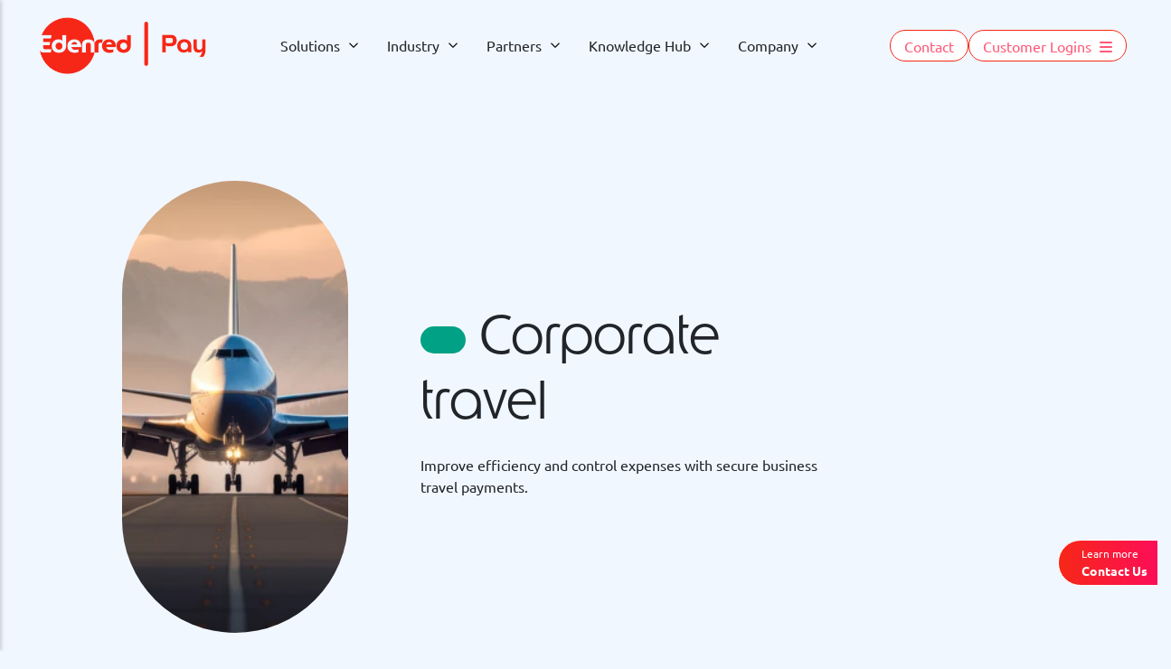

--- FILE ---
content_type: text/html; charset=UTF-8
request_url: https://edenredpay.com/travel/
body_size: 19083
content:
<!doctype html>
<html lang="en-US" class="no-js">

<head>
    <meta charset="UTF-8">
    <meta name="google-site-verification" content="PlCOmwh-p-ZQhqaTfplQ96Lk3JWXZDA44ID4d7EDFJw" />

    <link href="//www.google-analytics.com" rel="dns-prefetch">
    <link rel="alternate" type="application/rss+xml" title="Edenred | Pay"
        href="https://edenredpay.com/feed/" />

    <meta http-equiv="X-UA-Compatible" content="IE=edge,chrome=1">
    <meta name="viewport" content="width=device-width, initial-scale=1.0">

    <script type="text/javascript" data-cookieconsent="ignore">
	window.dataLayer = window.dataLayer || [];

	function gtag() {
		dataLayer.push(arguments);
	}

	gtag("consent", "default", {
		ad_personalization: "denied",
		ad_storage: "denied",
		ad_user_data: "denied",
		analytics_storage: "denied",
		functionality_storage: "denied",
		personalization_storage: "denied",
		security_storage: "granted",
		wait_for_update: 500,
	});
	gtag("set", "ads_data_redaction", true);
	</script>
<script type="text/javascript"
		id="Cookiebot"
		src="https://consent.cookiebot.com/uc.js"
		data-implementation="wp"
		data-cbid="e4fd8f80-7e5a-4f99-9072-427d32bd4a99"
							data-blockingmode="auto"
	></script>
<meta name='robots' content='index, follow, max-image-preview:large, max-snippet:-1, max-video-preview:-1' />
	<style>img:is([sizes="auto" i], [sizes^="auto," i]) { contain-intrinsic-size: 3000px 1500px }</style>
	    <!-- Debug: Snipper from custom MU plugin -->
    <script type="text/javascript" data-cookieconsent="ignore">
        window.dataLayer = window.dataLayer || [];
        function gtag() {
            dataLayer.push(arguments);
        }
        gtag("consent", "default", {
            ad_personalization: "denied",
            ad_storage: "denied",
            ad_user_data: "denied",
            analytics_storage: "denied",
            functionality_storage: "denied",
            personalization_storage: "denied",
            security_storage: "granted",
            wait_for_update: 2000,
        });
        gtag("set", "ads_data_redaction", true);
        gtag("set", "url_passthrough", false);
    </script>
    
    <!-- Cookiebot Debug Helper -->
    <script type="text/javascript" data-cookieconsent="ignore">
        // Debug Cookiebot state after it loads
        (function() {
            // Guard flag to prevent multiple banner trigger attempts
            let bannerTriggerAttempted = false;
            
            // Environment detection (passed from PHP)
            const isStaging = false;
            
            // Regulated regions where banner should show (EU/EEA/UK)
            // Cookiebot region codes: EU countries (e.g., 'DE', 'FR', 'IT', etc.), 'GB' (UK)
            // For EU, regions typically start with country codes, EEA countries included
            const regulatedRegionPatterns = [
                /^AT$/, // Austria
                /^BE$/, // Belgium
                /^BG$/, // Bulgaria
                /^HR$/, // Croatia
                /^CY$/, // Cyprus
                /^CZ$/, // Czech Republic
                /^DK$/, // Denmark
                /^EE$/, // Estonia
                /^FI$/, // Finland
                /^FR$/, // France
                /^DE$/, // Germany
                /^GR$/, // Greece
                /^HU$/, // Hungary
                /^IE$/, // Ireland
                /^IT$/, // Italy
                /^LV$/, // Latvia
                /^LT$/, // Lithuania
                /^LU$/, // Luxembourg
                /^MT$/, // Malta
                /^NL$/, // Netherlands
                /^PL$/, // Poland
                /^PT$/, // Portugal
                /^RO$/, // Romania
                /^SK$/, // Slovakia
                /^SI$/, // Slovenia
                /^ES$/, // Spain
                /^SE$/, // Sweden
                /^IS$/, // Iceland (EEA)
                /^LI$/, // Liechtenstein (EEA)
                /^NO$/, // Norway (EEA)
                /^GB$/, // United Kingdom
            ];
            
            // Allow regulated US states (CCPA/CPRA)
            const allowedUsStatePatterns = [
                /^US-CA$/, // California
                // Optional later:
                // /^US-CO$/, /^US-CT$/, /^US-UT$/, /^US-VA$/
            ];
            
            /**
             * Check if region is in allowed list
             * @param {string} region - Region code from Cookiebot (e.g., 'US-48', 'US-CA', 'DE', 'GB')
             * @returns {boolean}
             */
            function isRegionAllowed(region) {
                if (!region || region === 'unknown') {
                    return false;
                }
                
                // On staging/local, allow all regions for testing
                if (isStaging) {
                    return true;
                }
                
                // On production, check US states separately
                if (/^US-/.test(region)) {
                    return allowedUsStatePatterns.some(pattern => pattern.test(region));
                }
                
                // Check EU/EEA/UK regions
                return regulatedRegionPatterns.some(pattern => pattern.test(region));
            }
            
            /**
             * Check if user has explicit consent (not implied defaults)
             * @param {Object} consent - Cookiebot consent object
             * @returns {boolean}
             */
            function hasExplicitConsent(consent) {
                return consent && 
                       consent.method === 'explicit' && 
                       consent.stamp && 
                       consent.stamp !== '-1';
            }
            
            function debugCookiebot(shouldTriggerBanner) {
                if (typeof window.Cookiebot === 'undefined') {
                    console.warn('[Cookiebot Debug] Cookiebot object not found yet');
                    return;
                }
                
                const cb = window.Cookiebot;
                const consent = cb.consent || {};
                const hasConsent = cb.hasConsent || false;
                const consentMode = cb.consentMode || 'unknown';
                const domain = cb.domain || 'unknown';
                const bannerVisible = !!document.querySelector('#CybotCookiebotDialog, #CookiebotWidget, [id^="CybotCookiebotDialog"]');
                const region = consent.region || 'unknown';
                const userCountry = cb.userCountry || 'unknown'; // Most reliable region source (used by PostHog logic)
                const hasExplicit = hasExplicitConsent(consent);
                const regionAllowed = isRegionAllowed(region);
                
                console.log('[Cookiebot Debug] State:', {
                    hasConsent: hasConsent,
                    hasExplicitConsent: hasExplicit,
                    consentMode: consentMode,
                    domain: domain,
                    region: region, // May be 'unknown' in some cases
                    userCountry: userCountry, // Most reliable source (e.g., 'US-48' for Texas)
                    regionAllowed: regionAllowed,
                    isStaging: isStaging,
                    method: consent.method || 'not set',
                    stamp: consent.stamp || 'not set',
                    necessary: consent.necessary,
                    preferences: consent.preferences,
                    statistics: consent.statistics,
                    marketing: consent.marketing,
                    scriptLoaded: !!cb.scriptLoaded,
                    bannerVisible: bannerVisible ? 'visible' : 'not visible',
                    cookieValue: document.cookie.match(/CookieConsent=([^;]+)/)?.[1] || 'not found'
                });
                
                // Only attempt to trigger banner once, and only if explicitly requested
                // This prevents multiple calls to renew() which causes the banner to show multiple times
                if (shouldTriggerBanner && !bannerTriggerAttempted && !hasExplicit && !bannerVisible) {
                    // CRITICAL: Only trigger if region is allowed (respects distribution rules)
                    if (!regionAllowed) {
                        console.log('[Cookiebot Debug] Banner fallback skipped: Region ' + region + ' is not in allowed list. Distribution rules respected.');
                        return;
                    }
                    
                    bannerTriggerAttempted = true; // Set flag immediately to prevent duplicate calls
                    
                    console.warn('[Cookiebot Debug] Banner should show but is not visible. Region allowed. Attempting to trigger once. Cookiebot state:', {
                        hasConsent: hasConsent,
                        hasExplicitConsent: hasExplicit,
                        consentMode: consentMode,
                        region: region,
                        scriptLoaded: cb.scriptLoaded
                    });
                    
                    // Try to trigger banner if Cookiebot is ready
                    if (cb.scriptLoaded && typeof cb.show === 'function') {
                        console.log('[Cookiebot Debug] Attempting to show banner via Cookiebot.show()');
                        try {
                            cb.show();
                        } catch (e) {
                            console.error('[Cookiebot Debug] Error calling Cookiebot.show():', e);
                            bannerTriggerAttempted = false; // Reset on error so we can retry
                        }
                    } else if (typeof cb.renew === 'function') {
                        console.log('[Cookiebot Debug] Cookiebot.show() not available, using Cookiebot.renew() as last resort');
                        try {
                            cb.renew();
                        } catch (e) {
                            console.error('[Cookiebot Debug] Error calling Cookiebot.renew():', e);
                            bannerTriggerAttempted = false; // Reset on error so we can retry
                        }
                    }
                }
            }
            
            // Only check once after a delay - Cookiebot should show automatically
            // We'll only trigger manually if it doesn't show after 2 seconds
            setTimeout(function() {
                debugCookiebot(true); // Only this one should attempt to trigger banner
            }, 2000);
            
            // Listen for Cookiebot events
            if (typeof window.addEventListener !== 'undefined') {
                window.addEventListener('CookiebotOnLoad', function() {
                    console.log('[Cookiebot Debug] CookiebotOnLoad event fired');
                    debugCookiebot(true); // Allow a one-shot trigger when Cookiebot is actually loaded
                });
                
                window.addEventListener('CookiebotOnDialogInit', function() {
                    console.log('[Cookiebot Debug] CookiebotOnDialogInit event fired');
                    debugCookiebot(false); // Log only, don't trigger (banner already showing)
                });
            }
        })();
    </script>
    
	<!-- This site is optimized with the Yoast SEO Premium plugin v26.0 (Yoast SEO v26.0) - https://yoast.com/wordpress/plugins/seo/ -->
	<title>Industry Travel - Edenred | Pay</title>
	<meta name="description" content="Corporate travel payment solutions that help keep your business travel and expense management streamlined and under control." />
	<link rel="canonical" href="https://edenredpay.com/travel/" />
	<meta property="og:locale" content="en_US" />
	<meta property="og:type" content="article" />
	<meta property="og:title" content="Industry Travel" />
	<meta property="og:description" content="A modern automated B2B payments platform for accounts payables. Securely automate and optimize your supplier payments including Virtual Credit Cards, ACH, and check." />
	<meta property="og:url" content="https://edenredpay.com/travel/" />
	<meta property="og:site_name" content="Edenred | Pay" />
	<meta property="article:publisher" content="https://twitter.com/EdenredPayUSA" />
	<meta property="article:modified_time" content="2024-01-25T16:53:36+00:00" />
	<meta property="og:image" content="https://edenredpay.com/wp-content/uploads/2025/09/erpay-site-image.png" />
	<meta property="og:image:width" content="1200" />
	<meta property="og:image:height" content="675" />
	<meta property="og:image:type" content="image/png" />
	<meta name="twitter:card" content="summary_large_image" />
	<meta name="twitter:site" content="@EdenredPayUSA" />
	<script type="application/ld+json" class="yoast-schema-graph">{"@context":"https://schema.org","@graph":[{"@type":"WebPage","@id":"https://edenredpay.com/travel/","url":"https://edenredpay.com/travel/","name":"Industry Travel - Edenred | Pay","isPartOf":{"@id":"https://edenredpay.com/#website"},"datePublished":"2023-06-15T17:13:20+00:00","dateModified":"2024-01-25T16:53:36+00:00","description":"Corporate travel payment solutions that help keep your business travel and expense management streamlined and under control.","breadcrumb":{"@id":"https://edenredpay.com/travel/#breadcrumb"},"inLanguage":"en-US","potentialAction":[{"@type":"ReadAction","target":["https://edenredpay.com/travel/"]}]},{"@type":"BreadcrumbList","@id":"https://edenredpay.com/travel/#breadcrumb","itemListElement":[{"@type":"ListItem","position":1,"name":"Home","item":"https://edenredpay.com/"},{"@type":"ListItem","position":2,"name":"Industry Travel"}]},{"@type":"WebSite","@id":"https://edenredpay.com/#website","url":"https://edenredpay.com/","name":"Edenred | Pay","description":"Setting the standard for invoice-to-pay automation","publisher":{"@id":"https://edenredpay.com/#organization"},"potentialAction":[{"@type":"SearchAction","target":{"@type":"EntryPoint","urlTemplate":"https://edenredpay.com/?s={search_term_string}"},"query-input":{"@type":"PropertyValueSpecification","valueRequired":true,"valueName":"search_term_string"}}],"inLanguage":"en-US"},{"@type":"Organization","@id":"https://edenredpay.com/#organization","name":"Edenred | Pay","url":"https://edenredpay.com/","logo":{"@type":"ImageObject","inLanguage":"en-US","@id":"https://edenredpay.com/#/schema/logo/image/","url":"https://edenredpay.com/wp-content/uploads/2023/04/Edenred-Pay-Logo-Digital.png","contentUrl":"https://edenredpay.com/wp-content/uploads/2023/04/Edenred-Pay-Logo-Digital.png","width":1980,"height":806,"caption":"Edenred | Pay"},"image":{"@id":"https://edenredpay.com/#/schema/logo/image/"},"sameAs":["https://twitter.com/EdenredPayUSA","https://x.com/EdenredPayUSA"],"description":"A modern automated B2B payments platform for accounts payables. Securely automate and optimize your supplier payments including Virtual Credit Cards, ACH, and check.","email":"erpay_marketing@edenredpay.com","telephone":"866-998-0437","legalName":"Edenred Pay","numberOfEmployees":{"@type":"QuantitativeValue","minValue":"51","maxValue":"200"}}]}</script>
	<!-- / Yoast SEO Premium plugin. -->


<link rel='dns-prefetch' href='//www.youtube.com' />
    <!-- Google Tag Manager (Manual - via Cookiebot GDPR MU plugin) -->
    <script data-cookieconsent="ignore">
    (function(w,d,s,l,i){w[l]=w[l]||[];w[l].push({'gtm.start':
    new Date().getTime(),event:'gtm.js'});var f=d.getElementsByTagName(s)[0],
    j=d.createElement(s),dl=l!='dataLayer'?'&l='+l:'';j.async=true;j.src=
    'https://www.googletagmanager.com/gtm.js?id='+i+dl;f.parentNode.insertBefore(j,f);
    })(window,document,'script','dataLayer','GTM-MKSTP46');
    </script>
    <!-- End Google Tag Manager -->
    <script type="text/javascript">
/* <![CDATA[ */
window._wpemojiSettings = {"baseUrl":"https:\/\/s.w.org\/images\/core\/emoji\/16.0.1\/72x72\/","ext":".png","svgUrl":"https:\/\/s.w.org\/images\/core\/emoji\/16.0.1\/svg\/","svgExt":".svg","source":{"concatemoji":"https:\/\/edenredpay.com\/wp-includes\/js\/wp-emoji-release.min.js?ver=6.8.3"}};
/*! This file is auto-generated */
!function(s,n){var o,i,e;function c(e){try{var t={supportTests:e,timestamp:(new Date).valueOf()};sessionStorage.setItem(o,JSON.stringify(t))}catch(e){}}function p(e,t,n){e.clearRect(0,0,e.canvas.width,e.canvas.height),e.fillText(t,0,0);var t=new Uint32Array(e.getImageData(0,0,e.canvas.width,e.canvas.height).data),a=(e.clearRect(0,0,e.canvas.width,e.canvas.height),e.fillText(n,0,0),new Uint32Array(e.getImageData(0,0,e.canvas.width,e.canvas.height).data));return t.every(function(e,t){return e===a[t]})}function u(e,t){e.clearRect(0,0,e.canvas.width,e.canvas.height),e.fillText(t,0,0);for(var n=e.getImageData(16,16,1,1),a=0;a<n.data.length;a++)if(0!==n.data[a])return!1;return!0}function f(e,t,n,a){switch(t){case"flag":return n(e,"\ud83c\udff3\ufe0f\u200d\u26a7\ufe0f","\ud83c\udff3\ufe0f\u200b\u26a7\ufe0f")?!1:!n(e,"\ud83c\udde8\ud83c\uddf6","\ud83c\udde8\u200b\ud83c\uddf6")&&!n(e,"\ud83c\udff4\udb40\udc67\udb40\udc62\udb40\udc65\udb40\udc6e\udb40\udc67\udb40\udc7f","\ud83c\udff4\u200b\udb40\udc67\u200b\udb40\udc62\u200b\udb40\udc65\u200b\udb40\udc6e\u200b\udb40\udc67\u200b\udb40\udc7f");case"emoji":return!a(e,"\ud83e\udedf")}return!1}function g(e,t,n,a){var r="undefined"!=typeof WorkerGlobalScope&&self instanceof WorkerGlobalScope?new OffscreenCanvas(300,150):s.createElement("canvas"),o=r.getContext("2d",{willReadFrequently:!0}),i=(o.textBaseline="top",o.font="600 32px Arial",{});return e.forEach(function(e){i[e]=t(o,e,n,a)}),i}function t(e){var t=s.createElement("script");t.src=e,t.defer=!0,s.head.appendChild(t)}"undefined"!=typeof Promise&&(o="wpEmojiSettingsSupports",i=["flag","emoji"],n.supports={everything:!0,everythingExceptFlag:!0},e=new Promise(function(e){s.addEventListener("DOMContentLoaded",e,{once:!0})}),new Promise(function(t){var n=function(){try{var e=JSON.parse(sessionStorage.getItem(o));if("object"==typeof e&&"number"==typeof e.timestamp&&(new Date).valueOf()<e.timestamp+604800&&"object"==typeof e.supportTests)return e.supportTests}catch(e){}return null}();if(!n){if("undefined"!=typeof Worker&&"undefined"!=typeof OffscreenCanvas&&"undefined"!=typeof URL&&URL.createObjectURL&&"undefined"!=typeof Blob)try{var e="postMessage("+g.toString()+"("+[JSON.stringify(i),f.toString(),p.toString(),u.toString()].join(",")+"));",a=new Blob([e],{type:"text/javascript"}),r=new Worker(URL.createObjectURL(a),{name:"wpTestEmojiSupports"});return void(r.onmessage=function(e){c(n=e.data),r.terminate(),t(n)})}catch(e){}c(n=g(i,f,p,u))}t(n)}).then(function(e){for(var t in e)n.supports[t]=e[t],n.supports.everything=n.supports.everything&&n.supports[t],"flag"!==t&&(n.supports.everythingExceptFlag=n.supports.everythingExceptFlag&&n.supports[t]);n.supports.everythingExceptFlag=n.supports.everythingExceptFlag&&!n.supports.flag,n.DOMReady=!1,n.readyCallback=function(){n.DOMReady=!0}}).then(function(){return e}).then(function(){var e;n.supports.everything||(n.readyCallback(),(e=n.source||{}).concatemoji?t(e.concatemoji):e.wpemoji&&e.twemoji&&(t(e.twemoji),t(e.wpemoji)))}))}((window,document),window._wpemojiSettings);
/* ]]> */
</script>
<style id='wp-emoji-styles-inline-css' type='text/css'>

	img.wp-smiley, img.emoji {
		display: inline !important;
		border: none !important;
		box-shadow: none !important;
		height: 1em !important;
		width: 1em !important;
		margin: 0 0.07em !important;
		vertical-align: -0.1em !important;
		background: none !important;
		padding: 0 !important;
	}
</style>
<link rel='stylesheet' id='wp-block-library-css' href='https://edenredpay.com/wp-includes/css/dist/block-library/style.min.css?ver=6.8.3' media='all' />
<style id='classic-theme-styles-inline-css' type='text/css'>
/*! This file is auto-generated */
.wp-block-button__link{color:#fff;background-color:#32373c;border-radius:9999px;box-shadow:none;text-decoration:none;padding:calc(.667em + 2px) calc(1.333em + 2px);font-size:1.125em}.wp-block-file__button{background:#32373c;color:#fff;text-decoration:none}
</style>
<style id='safe-svg-svg-icon-style-inline-css' type='text/css'>
.safe-svg-cover{text-align:center}.safe-svg-cover .safe-svg-inside{display:inline-block;max-width:100%}.safe-svg-cover svg{fill:currentColor;height:100%;max-height:100%;max-width:100%;width:100%}

</style>
<style id='global-styles-inline-css' type='text/css'>
:root{--wp--preset--aspect-ratio--square: 1;--wp--preset--aspect-ratio--4-3: 4/3;--wp--preset--aspect-ratio--3-4: 3/4;--wp--preset--aspect-ratio--3-2: 3/2;--wp--preset--aspect-ratio--2-3: 2/3;--wp--preset--aspect-ratio--16-9: 16/9;--wp--preset--aspect-ratio--9-16: 9/16;--wp--preset--color--black: #000000;--wp--preset--color--cyan-bluish-gray: #abb8c3;--wp--preset--color--white: #ffffff;--wp--preset--color--pale-pink: #f78da7;--wp--preset--color--vivid-red: #cf2e2e;--wp--preset--color--luminous-vivid-orange: #ff6900;--wp--preset--color--luminous-vivid-amber: #fcb900;--wp--preset--color--light-green-cyan: #7bdcb5;--wp--preset--color--vivid-green-cyan: #00d084;--wp--preset--color--pale-cyan-blue: #8ed1fc;--wp--preset--color--vivid-cyan-blue: #0693e3;--wp--preset--color--vivid-purple: #9b51e0;--wp--preset--gradient--vivid-cyan-blue-to-vivid-purple: linear-gradient(135deg,rgba(6,147,227,1) 0%,rgb(155,81,224) 100%);--wp--preset--gradient--light-green-cyan-to-vivid-green-cyan: linear-gradient(135deg,rgb(122,220,180) 0%,rgb(0,208,130) 100%);--wp--preset--gradient--luminous-vivid-amber-to-luminous-vivid-orange: linear-gradient(135deg,rgba(252,185,0,1) 0%,rgba(255,105,0,1) 100%);--wp--preset--gradient--luminous-vivid-orange-to-vivid-red: linear-gradient(135deg,rgba(255,105,0,1) 0%,rgb(207,46,46) 100%);--wp--preset--gradient--very-light-gray-to-cyan-bluish-gray: linear-gradient(135deg,rgb(238,238,238) 0%,rgb(169,184,195) 100%);--wp--preset--gradient--cool-to-warm-spectrum: linear-gradient(135deg,rgb(74,234,220) 0%,rgb(151,120,209) 20%,rgb(207,42,186) 40%,rgb(238,44,130) 60%,rgb(251,105,98) 80%,rgb(254,248,76) 100%);--wp--preset--gradient--blush-light-purple: linear-gradient(135deg,rgb(255,206,236) 0%,rgb(152,150,240) 100%);--wp--preset--gradient--blush-bordeaux: linear-gradient(135deg,rgb(254,205,165) 0%,rgb(254,45,45) 50%,rgb(107,0,62) 100%);--wp--preset--gradient--luminous-dusk: linear-gradient(135deg,rgb(255,203,112) 0%,rgb(199,81,192) 50%,rgb(65,88,208) 100%);--wp--preset--gradient--pale-ocean: linear-gradient(135deg,rgb(255,245,203) 0%,rgb(182,227,212) 50%,rgb(51,167,181) 100%);--wp--preset--gradient--electric-grass: linear-gradient(135deg,rgb(202,248,128) 0%,rgb(113,206,126) 100%);--wp--preset--gradient--midnight: linear-gradient(135deg,rgb(2,3,129) 0%,rgb(40,116,252) 100%);--wp--preset--font-size--small: 13px;--wp--preset--font-size--medium: 20px;--wp--preset--font-size--large: 36px;--wp--preset--font-size--x-large: 42px;--wp--preset--spacing--20: 0.44rem;--wp--preset--spacing--30: 0.67rem;--wp--preset--spacing--40: 1rem;--wp--preset--spacing--50: 1.5rem;--wp--preset--spacing--60: 2.25rem;--wp--preset--spacing--70: 3.38rem;--wp--preset--spacing--80: 5.06rem;--wp--preset--shadow--natural: 6px 6px 9px rgba(0, 0, 0, 0.2);--wp--preset--shadow--deep: 12px 12px 50px rgba(0, 0, 0, 0.4);--wp--preset--shadow--sharp: 6px 6px 0px rgba(0, 0, 0, 0.2);--wp--preset--shadow--outlined: 6px 6px 0px -3px rgba(255, 255, 255, 1), 6px 6px rgba(0, 0, 0, 1);--wp--preset--shadow--crisp: 6px 6px 0px rgba(0, 0, 0, 1);}:where(.is-layout-flex){gap: 0.5em;}:where(.is-layout-grid){gap: 0.5em;}body .is-layout-flex{display: flex;}.is-layout-flex{flex-wrap: wrap;align-items: center;}.is-layout-flex > :is(*, div){margin: 0;}body .is-layout-grid{display: grid;}.is-layout-grid > :is(*, div){margin: 0;}:where(.wp-block-columns.is-layout-flex){gap: 2em;}:where(.wp-block-columns.is-layout-grid){gap: 2em;}:where(.wp-block-post-template.is-layout-flex){gap: 1.25em;}:where(.wp-block-post-template.is-layout-grid){gap: 1.25em;}.has-black-color{color: var(--wp--preset--color--black) !important;}.has-cyan-bluish-gray-color{color: var(--wp--preset--color--cyan-bluish-gray) !important;}.has-white-color{color: var(--wp--preset--color--white) !important;}.has-pale-pink-color{color: var(--wp--preset--color--pale-pink) !important;}.has-vivid-red-color{color: var(--wp--preset--color--vivid-red) !important;}.has-luminous-vivid-orange-color{color: var(--wp--preset--color--luminous-vivid-orange) !important;}.has-luminous-vivid-amber-color{color: var(--wp--preset--color--luminous-vivid-amber) !important;}.has-light-green-cyan-color{color: var(--wp--preset--color--light-green-cyan) !important;}.has-vivid-green-cyan-color{color: var(--wp--preset--color--vivid-green-cyan) !important;}.has-pale-cyan-blue-color{color: var(--wp--preset--color--pale-cyan-blue) !important;}.has-vivid-cyan-blue-color{color: var(--wp--preset--color--vivid-cyan-blue) !important;}.has-vivid-purple-color{color: var(--wp--preset--color--vivid-purple) !important;}.has-black-background-color{background-color: var(--wp--preset--color--black) !important;}.has-cyan-bluish-gray-background-color{background-color: var(--wp--preset--color--cyan-bluish-gray) !important;}.has-white-background-color{background-color: var(--wp--preset--color--white) !important;}.has-pale-pink-background-color{background-color: var(--wp--preset--color--pale-pink) !important;}.has-vivid-red-background-color{background-color: var(--wp--preset--color--vivid-red) !important;}.has-luminous-vivid-orange-background-color{background-color: var(--wp--preset--color--luminous-vivid-orange) !important;}.has-luminous-vivid-amber-background-color{background-color: var(--wp--preset--color--luminous-vivid-amber) !important;}.has-light-green-cyan-background-color{background-color: var(--wp--preset--color--light-green-cyan) !important;}.has-vivid-green-cyan-background-color{background-color: var(--wp--preset--color--vivid-green-cyan) !important;}.has-pale-cyan-blue-background-color{background-color: var(--wp--preset--color--pale-cyan-blue) !important;}.has-vivid-cyan-blue-background-color{background-color: var(--wp--preset--color--vivid-cyan-blue) !important;}.has-vivid-purple-background-color{background-color: var(--wp--preset--color--vivid-purple) !important;}.has-black-border-color{border-color: var(--wp--preset--color--black) !important;}.has-cyan-bluish-gray-border-color{border-color: var(--wp--preset--color--cyan-bluish-gray) !important;}.has-white-border-color{border-color: var(--wp--preset--color--white) !important;}.has-pale-pink-border-color{border-color: var(--wp--preset--color--pale-pink) !important;}.has-vivid-red-border-color{border-color: var(--wp--preset--color--vivid-red) !important;}.has-luminous-vivid-orange-border-color{border-color: var(--wp--preset--color--luminous-vivid-orange) !important;}.has-luminous-vivid-amber-border-color{border-color: var(--wp--preset--color--luminous-vivid-amber) !important;}.has-light-green-cyan-border-color{border-color: var(--wp--preset--color--light-green-cyan) !important;}.has-vivid-green-cyan-border-color{border-color: var(--wp--preset--color--vivid-green-cyan) !important;}.has-pale-cyan-blue-border-color{border-color: var(--wp--preset--color--pale-cyan-blue) !important;}.has-vivid-cyan-blue-border-color{border-color: var(--wp--preset--color--vivid-cyan-blue) !important;}.has-vivid-purple-border-color{border-color: var(--wp--preset--color--vivid-purple) !important;}.has-vivid-cyan-blue-to-vivid-purple-gradient-background{background: var(--wp--preset--gradient--vivid-cyan-blue-to-vivid-purple) !important;}.has-light-green-cyan-to-vivid-green-cyan-gradient-background{background: var(--wp--preset--gradient--light-green-cyan-to-vivid-green-cyan) !important;}.has-luminous-vivid-amber-to-luminous-vivid-orange-gradient-background{background: var(--wp--preset--gradient--luminous-vivid-amber-to-luminous-vivid-orange) !important;}.has-luminous-vivid-orange-to-vivid-red-gradient-background{background: var(--wp--preset--gradient--luminous-vivid-orange-to-vivid-red) !important;}.has-very-light-gray-to-cyan-bluish-gray-gradient-background{background: var(--wp--preset--gradient--very-light-gray-to-cyan-bluish-gray) !important;}.has-cool-to-warm-spectrum-gradient-background{background: var(--wp--preset--gradient--cool-to-warm-spectrum) !important;}.has-blush-light-purple-gradient-background{background: var(--wp--preset--gradient--blush-light-purple) !important;}.has-blush-bordeaux-gradient-background{background: var(--wp--preset--gradient--blush-bordeaux) !important;}.has-luminous-dusk-gradient-background{background: var(--wp--preset--gradient--luminous-dusk) !important;}.has-pale-ocean-gradient-background{background: var(--wp--preset--gradient--pale-ocean) !important;}.has-electric-grass-gradient-background{background: var(--wp--preset--gradient--electric-grass) !important;}.has-midnight-gradient-background{background: var(--wp--preset--gradient--midnight) !important;}.has-small-font-size{font-size: var(--wp--preset--font-size--small) !important;}.has-medium-font-size{font-size: var(--wp--preset--font-size--medium) !important;}.has-large-font-size{font-size: var(--wp--preset--font-size--large) !important;}.has-x-large-font-size{font-size: var(--wp--preset--font-size--x-large) !important;}
:where(.wp-block-post-template.is-layout-flex){gap: 1.25em;}:where(.wp-block-post-template.is-layout-grid){gap: 1.25em;}
:where(.wp-block-columns.is-layout-flex){gap: 2em;}:where(.wp-block-columns.is-layout-grid){gap: 2em;}
:root :where(.wp-block-pullquote){font-size: 1.5em;line-height: 1.6;}
</style>
<link rel='stylesheet' id='bs5styles-css' href='https://edenredpay.com/wp-content/themes/csi-theme/dist/plugins/bootstrap.min.css?ver=1.0.0' media='all' />
<link rel='stylesheet' id='mobilenavstyles-css' href='https://edenredpay.com/wp-content/themes/csi-theme/dist/plugins/navigation.min.css?ver=1.0.0' media='all' />
<link rel='stylesheet' id='magnificstyles-css' href='https://edenredpay.com/wp-content/themes/csi-theme/dist/plugins/magnific-popup.css?ver=1.0.0' media='all' />
<link rel='stylesheet' id='swiperstyles-css' href='https://edenredpay.com/wp-content/themes/csi-theme/dist/plugins/swiper.min.css?ver=1.0.0' media='all' />
<link rel='stylesheet' id='greenaudiostyles-css' href='https://edenredpay.com/wp-content/themes/csi-theme/dist/plugins/green-audio-player.min.css?ver=1.0.0' media='all' />
<link rel='stylesheet' id='owlthemestyles-css' href='https://edenredpay.com/wp-content/themes/csi-theme/dist/plugins/owl.theme.default.min.css?ver=1.0.0' media='all' />
<link rel='stylesheet' id='owlstyles-css' href='https://edenredpay.com/wp-content/themes/csi-theme/dist/plugins/owl.carousel.min.css?ver=1.0.0' media='all' />
<link rel='stylesheet' id='slickersliderstyles-css' href='https://edenredpay.com/wp-content/themes/csi-theme/dist/plugins/slick.css?ver=1.0.0' media='all' />
<link rel='stylesheet' id='animatestyles-css' href='https://edenredpay.com/wp-content/themes/csi-theme/dist/plugins/animate.min.css?ver=1.0.0' media='all' />
<link rel='stylesheet' id='aosstyles-css' href='https://edenredpay.com/wp-content/themes/csi-theme/dist/plugins/aos.css?ver=1.0.0' media='all' />
<link rel='stylesheet' id='wpbootstrapsass-css' href='https://edenredpay.com/wp-content/themes/csi-theme/dist/style.min.css?ver=1768562674' media='all' />
<link rel='stylesheet' id='fontawesome-css' href='https://edenredpay.com/wp-content/themes/csi-theme/src/plugins/fontawesome/css/all.min.css?ver=1.0.0' media='all' />
<link rel='stylesheet' id='glossary-hint-css' href='https://edenredpay.com/wp-content/plugins/glossary-by-codeat-premium/assets/css/css-pro/tooltip-light.css?ver=2.3.6' media='all' />
<script type="text/javascript" src="https://edenredpay.com/wp-includes/js/jquery/jquery.min.js?ver=3.7.1" id="jquery-core-js"></script>
<script type="text/javascript" src="https://edenredpay.com/wp-includes/js/jquery/jquery-migrate.min.js?ver=3.4.1" id="jquery-migrate-js"></script>
<script type="text/javascript" src="https://edenredpay.com/wp-content/themes/csi-theme/dist/plugins/core.js?ver=1.0.0" id="mobilenavscriptcore-js"></script>
<script type="text/javascript" src="https://edenredpay.com/wp-content/themes/csi-theme/dist/plugins/mediaquery.min.js?ver=1.0.0" id="mobilenavscriptquery-js"></script>
<script type="text/javascript" src="https://edenredpay.com/wp-content/themes/csi-theme/dist/plugins/swap.min.js?ver=1.0.0" id="mobilenavscriptswap-js"></script>
<script type="text/javascript" src="https://edenredpay.com/wp-content/themes/csi-theme/dist/plugins/navigation.min.js?ver=1.0.0" id="mobilenavscript-js"></script>
<script type="text/javascript" src="https://edenredpay.com/wp-content/themes/csi-theme/dist/plugins/bootstrap.bundle.min.js?ver=1.0.0" id="bsscript-js"></script>
<script type="text/javascript" src="https://edenredpay.com/wp-content/themes/csi-theme/dist/plugins/jquery.magnific-popup.min.js?ver=1.0.0" id="magnificscript-js"></script>
<script type="text/javascript" src="https://edenredpay.com/wp-content/themes/csi-theme/dist/plugins/swiper.min.js?ver=1.0.0" id="swiperscript-js"></script>
<script type="text/javascript" src="https://edenredpay.com/wp-content/themes/csi-theme/dist/plugins/jquery.matchHeight.js?ver=1.0.0" id="matchheightscript-js"></script>
<script type="text/javascript" src="https://edenredpay.com/wp-content/themes/csi-theme/dist/plugins/owl.carousel.min.js?ver=1.0.0" id="owlscript-js"></script>
<script type="text/javascript" src="https://edenredpay.com/wp-content/themes/csi-theme/dist/plugins/slick.min.js?ver=1.0.0" id="slicksliderjs-js"></script>
<script type="text/javascript" src="https://edenredpay.com/wp-content/themes/csi-theme/dist/plugins/green-audio-player.min.js?ver=1.0.1" id="greenaudioscript-js"></script>
<script type="text/javascript" src="https://www.youtube.com/iframe_api?ver=1.0.1" id="youtubeiframescript-js"></script>
<script type="text/javascript" src="https://edenredpay.com/wp-content/themes/csi-theme/dist/plugins/jquery.waypoints.js?ver=1.0.1" id="waypointsscript-js"></script>
<script type="text/javascript" id="wpbootstrapsassscripts-js-extra">
/* <![CDATA[ */
var mixpanelConfig = {"project_id":"637a7b878b7e26b2ff4aa5d5c6da2a89","debug":"","environment":"production"};
var EP_POSTHOG_CONFIG = {"key":"phc_pDRaEDzKDG7QBjTR5MdRRGlKcV5TaIcugFv8mlshwlL","api_host":"https:\/\/us.i.posthog.com","env":"production"};
var EP_AJAX = {"ajaxurl":"https:\/\/edenredpay.com\/wp-admin\/admin-ajax.php","nonce":"6e76219aa1"};
/* ]]> */
</script>
<script type="text/javascript" async="async" src="https://edenredpay.com/wp-content/themes/csi-theme/dist/main.bundle.js?ver=1768566279" id="wpbootstrapsassscripts-js"></script>
<link rel="https://api.w.org/" href="https://edenredpay.com/wp-json/" /><link rel="alternate" title="JSON" type="application/json" href="https://edenredpay.com/wp-json/wp/v2/pages/763" /><link rel="alternate" title="oEmbed (JSON)" type="application/json+oembed" href="https://edenredpay.com/wp-json/oembed/1.0/embed?url=https%3A%2F%2Fedenredpay.com%2Ftravel%2F" />
<link rel="alternate" title="oEmbed (XML)" type="text/xml+oembed" href="https://edenredpay.com/wp-json/oembed/1.0/embed?url=https%3A%2F%2Fedenredpay.com%2Ftravel%2F&#038;format=xml" />
 <style> .ppw-ppf-input-container { background-color: !important; padding: px!important; border-radius: px!important; } .ppw-ppf-input-container div.ppw-ppf-headline { font-size: px!important; font-weight: !important; color: !important; } .ppw-ppf-input-container div.ppw-ppf-desc { font-size: px!important; font-weight: !important; color: !important; } .ppw-ppf-input-container label.ppw-pwd-label { font-size: px!important; font-weight: !important; color: !important; } div.ppwp-wrong-pw-error { font-size: px!important; font-weight: !important; color: #dc3232!important; background: !important; } .ppw-ppf-input-container input[type='submit'] { color: !important; background: !important; } .ppw-ppf-input-container input[type='submit']:hover { color: !important; background: !important; } .ppw-ppf-desc-below { font-size: px!important; font-weight: !important; color: !important; } </style>  <style> .ppw-form { background-color: !important; padding: px!important; border-radius: px!important; } .ppw-headline.ppw-pcp-pf-headline { font-size: px!important; font-weight: !important; color: !important; } .ppw-description.ppw-pcp-pf-desc { font-size: px!important; font-weight: !important; color: !important; } .ppw-pcp-pf-desc-above-btn { display: block; } .ppw-pcp-pf-desc-below-form { font-size: px!important; font-weight: !important; color: !important; } .ppw-input label.ppw-pcp-password-label { font-size: px!important; font-weight: !important; color: !important; } .ppw-form input[type='submit'] { color: !important; background: !important; } .ppw-form input[type='submit']:hover { color: !important; background: !important; } div.ppw-error.ppw-pcp-pf-error-msg { font-size: px!important; font-weight: !important; color: #dc3232!important; background: !important; } </style> <link rel="llms-sitemap" href="https://edenredpay.com/llms.txt" />

    <link rel="shortcut icon" href="https://edenredpay.com/wp-content/uploads/2023/04/EDENRED-FAV.png" />
    <script type="text/plain" data-cookieconsent="statistics">
      (function (f, b) { if (!b.__SV) { var e, g, i, h; window.mixpanel = b; b._i = []; b.init = function (e, f, c) { function g(a, d) { var b = d.split("."); 2 == b.length && ((a = a[b[0]]), (d = b[1])); a[d] = function () { a.push([d].concat(Array.prototype.slice.call(arguments, 0))); }; } var a = b; "undefined" !== typeof c ? (a = b[c] = []) : (c = "mixpanel"); a.people = a.people || []; a.toString = function (a) { var d = "mixpanel"; "mixpanel" !== c && (d += "." + c); a || (d += " (stub)"); return d; }; a.people.toString = function () { return a.toString(1) + ".people (stub)"; }; i = "disable time_event track track_pageview track_links track_forms track_with_groups add_group set_group remove_group register register_once alias unregister identify name_tag set_config reset opt_in_tracking opt_out_tracking has_opted_in_tracking has_opted_out_tracking clear_opt_in_out_tracking start_batch_senders people.set people.set_once people.unset people.increment people.append people.union people.track_charge people.clear_charges people.delete_user people.remove".split(" "); for (h = 0; h < i.length; h++) g(a, i[h]); var j = "set set_once union unset remove delete".split(" "); a.get_group = function () { function b(c) { d[c] = function () { call2_args = arguments; call2 = [c].concat(Array.prototype.slice.call(call2_args, 0)); a.push([e, call2]); }; } for ( var d = {}, e = ["get_group"].concat(Array.prototype.slice.call(arguments, 0)), c = 0; c < j.length; c++) b(j[c]); return d; }; b._i.push([e, f, c]); }; b.__SV = 1.2; e = f.createElement("script"); e.type = "text/javascript"; e.async = !0; e.src = "undefined" !== typeof MIXPANEL_CUSTOM_LIB_URL ? MIXPANEL_CUSTOM_LIB_URL : ("file:" === f.location.protocol && "//cdn.mxpnl.com/libs/mixpanel-2-latest.min.js".match(/^\/\//)) ? "https://cdn.mxpnl.com/libs/mixpanel-2-latest.min.js" : "//cdn.mxpnl.com/libs/mixpanel-2-latest.min.js"; g = f.getElementsByTagName("script")[0]; g.parentNode.insertBefore(e, g); } })(document, window.mixpanel || []);
    </script>
</head>

<body class="wp-singular page-template-default page page-id-763 wp-theme-csi-theme travel">

    <div style="display:none;">
        <ul><li class="nav-item-meta" data-page-id="page-item-3488" data-page-link="https://edenredpay.com/edenred-pay-overview/" data-page-classes="bullet-red">Company</li><li class="nav-item-meta" data-page-id="page-item-3511" data-page-link="https://edenredpay.com/careers/" data-page-classes="">Careers</li><li class="nav-item-meta" data-page-id="page-item-3509" data-page-link="https://edenredpay.com/edenred-pay-overview/" data-page-classes="">Company Overview</li><li class="nav-item-meta" data-page-id="page-item-3513" data-page-link="https://edenredpay.com/contact-us/" data-page-classes="">Contact Us</li><li class="nav-item-meta" data-page-id="page-item-3512" data-page-link="https://edenredpay.com/pressroom/" data-page-classes="">Pressroom</li><li class="nav-item-meta" data-page-id="page-item-4225" data-page-link="https://edenredpay.com/security/" data-page-classes="">Security</li><li class="nav-item-meta" data-page-id="page-item-3485" data-page-link="https://edenredpay.com/industry-overview/" data-page-classes="bullet-green">Industry</li><li class="nav-item-meta" data-page-id="page-item-3498" data-page-link="https://edenredpay.com/golf-country-clubs/" data-page-classes="">Golf</li><li class="nav-item-meta" data-page-id="page-item-3499" data-page-link="https://edenredpay.com/healthcare/" data-page-classes="">Healthcare</li><li class="nav-item-meta" data-page-id="page-item-3500" data-page-link="https://edenredpay.com/hospitality/" data-page-classes="">Hospitality</li><li class="nav-item-meta" data-page-id="page-item-3495" data-page-link="https://edenredpay.com/advertising-media/" data-page-classes="">Media and Advertising</li><li class="nav-item-meta" data-page-id="page-item-3518" data-page-link="https://edenredpay.com/other-industries/" data-page-classes="">Other Industries</li><li class="nav-item-meta" data-page-id="page-item-3496" data-page-link="https://edenredpay.com/property-management/" data-page-classes="">Property Management</li><li class="nav-item-meta" data-page-id="page-item-3487" data-page-link="https://edenredpay.com/faqs/" data-page-classes="bullet-purple">Knowledge Hub</li><li class="nav-item-meta" data-page-id="page-item-3507" data-page-link="https://edenredpay.com/resources-overview/" data-page-classes="">Resources</li><li class="nav-item-meta" data-page-id="page-item-3519" data-page-link="https://edenredpay.com/blog/" data-page-classes="">Blog</li><li class="nav-item-meta" data-page-id="page-item-3520" data-page-link="https://edenredpay.com/case-studies-testimonials/" data-page-classes="">Case Studies & Testimonials</li><li class="nav-item-meta" data-page-id="page-item-4124" data-page-link="https://edenredpay.com/ebooks/" data-page-classes="">eBooks</li><li class="nav-item-meta" data-page-id="page-item-3526" data-page-link="https://edenredpay.com/faqs/" data-page-classes="">FAQs</li><li class="nav-item-meta" data-page-id="page-item-5134" data-page-link="https://edenredpay.com/glossary-list/" data-page-classes="">Glossary</li><li class="nav-item-meta" data-page-id="page-item-3525" data-page-link="https://edenredpay.com/infographics/" data-page-classes="">Infographics</li><li class="nav-item-meta" data-page-id="page-item-3523" data-page-link="https://edenredpay.com/podcasts/" data-page-classes="">Podcasts</li><li class="nav-item-meta" data-page-id="page-item-3521" data-page-link="https://edenredpay.com/videos/" data-page-classes="">Videos</li><li class="nav-item-meta" data-page-id="page-item-3522" data-page-link="https://edenredpay.com/webinars/" data-page-classes="">Webinars</li><li class="nav-item-meta" data-page-id="page-item-3508" data-page-link="#" data-page-classes="">User Documentation</li><li class="nav-item-meta" data-page-id="page-item-3527" data-page-link="#" data-page-classes="">Forms</li><li class="nav-item-meta" data-page-id="page-item-3528" data-page-link="https://edenredpay.com/transaction-dispute-form/" data-page-classes="">Transaction Dispute Form</li><li class="nav-item-meta" data-page-id="page-item-3529" data-page-link="https://edenredpay.com/common-dispute-guidelines/" data-page-classes="">Guidelines</li><li class="nav-item-meta" data-page-id="page-item-3486" data-page-link="https://edenredpay.com/partners-overview/" data-page-classes="bullet-lime">Partners</li><li class="nav-item-meta" data-page-id="page-item-3504" data-page-link="https://edenredpay.com/erps-integrations/" data-page-classes="">ERPs & Integrations</li><li class="nav-item-meta" data-page-id="page-item-3503" data-page-link="https://edenredpay.com/financial-institutions/" data-page-classes="">Financial Institutions</li><li class="nav-item-meta" data-page-id="page-item-3502" data-page-link="https://edenredpay.com/partners-overview/" data-page-classes="">Partners Overview</li><li class="nav-item-meta" data-page-id="page-item-3506" data-page-link="https://edenredpay.com/referral-partners/" data-page-classes="">Referral Partners</li><li class="nav-item-meta" data-page-id="page-item-3505" data-page-link="https://edenredpay.com/travel-partners/" data-page-classes="">Travel Partners</li><li class="nav-item-meta" data-page-id="page-item-3484" data-page-link="https://edenredpay.com/solutions-overview/" data-page-classes="bullet-blue">Solutions</li><li class="nav-item-meta" data-page-id="page-item-3491" data-page-link="https://edenredpay.com/travel-corporate/" data-page-classes="">Corporate Travel Payments</li><li class="nav-item-meta" data-page-id="page-item-3493" data-page-link="https://edenredpay.com/fleet/" data-page-classes="">Fleet and Fuel Cards</li><li class="nav-item-meta" data-page-id="page-item-3515" data-page-link="https://edenredpay.com/integrated-payables/" data-page-classes="">Integrated Payables Automation</li><li class="nav-item-meta" data-page-id="page-item-3516" data-page-link="https://edenredpay.com/invoice-automation/" data-page-classes="">Invoice Automation</li><li class="nav-item-meta" data-page-id="page-item-3489" data-page-link="https://edenredpay.com/solutions-overview-accounts-payable/" data-page-classes="">Invoice-to-Pay Automation</li><li class="nav-item-meta" data-page-id="page-item-3490" data-page-link="https://edenredpay.com/virtual-card-payments/" data-page-classes="">Virtual Cards Payments Automation</li></ul>    </div>

    <div style="display:none;" class="new-nav-all">
        <li class="pagenav">Pages<ul><li class="page_item page-item-3484 page_item_has_children"><a href="https://edenredpay.com/navigation-post-type/solutions/">Solutions</a>
<ul class='children'>
	<li class="page_item page-item-3489"><a href="https://edenredpay.com/navigation-post-type/solutions/invoice-to-pay-automation/">Invoice-to-Pay Automation</a></li>
	<li class="page_item page-item-3516"><a href="https://edenredpay.com/navigation-post-type/solutions/invoice-automation/">Invoice Automation</a></li>
	<li class="page_item page-item-3515"><a href="https://edenredpay.com/navigation-post-type/solutions/payments-automation/">Integrated Payables Automation</a></li>
	<li class="page_item page-item-3490"><a href="https://edenredpay.com/navigation-post-type/solutions/payment-issuing-platform/">Virtual Cards Payments Automation</a></li>
	<li class="page_item page-item-3491"><a href="https://edenredpay.com/navigation-post-type/solutions/supply-chain-finance/">Corporate Travel Payments</a></li>
	<li class="page_item page-item-3493"><a href="https://edenredpay.com/navigation-post-type/solutions/fleet/">Fleet and Fuel Cards</a></li>
</ul>
</li>
<li class="page_item page-item-3485 page_item_has_children"><a href="https://edenredpay.com/navigation-post-type/industry/">Industry</a>
<ul class='children'>
	<li class="page_item page-item-3495"><a href="https://edenredpay.com/navigation-post-type/industry/advertising-media/">Media and Advertising</a></li>
	<li class="page_item page-item-3498"><a href="https://edenredpay.com/navigation-post-type/industry/golf/">Golf</a></li>
	<li class="page_item page-item-3500"><a href="https://edenredpay.com/navigation-post-type/industry/hospitality/">Hospitality</a></li>
	<li class="page_item page-item-3496"><a href="https://edenredpay.com/navigation-post-type/industry/property-management/">Property Management</a></li>
	<li class="page_item page-item-3499"><a href="https://edenredpay.com/navigation-post-type/industry/healthcare/">Healthcare</a></li>
	<li class="page_item page-item-3518"><a href="https://edenredpay.com/navigation-post-type/industry/your-industry/">Other Industries</a></li>
</ul>
</li>
<li class="page_item page-item-3486 page_item_has_children"><a href="https://edenredpay.com/navigation-post-type/partners/">Partners</a>
<ul class='children'>
	<li class="page_item page-item-3502"><a href="https://edenredpay.com/navigation-post-type/partners/partners-overview/">Partners Overview</a></li>
	<li class="page_item page-item-3503"><a href="https://edenredpay.com/navigation-post-type/partners/financial-institutions/">Financial Institutions</a></li>
	<li class="page_item page-item-3504"><a href="https://edenredpay.com/navigation-post-type/partners/erps-integrations/">ERPs &#038; Integrations</a></li>
	<li class="page_item page-item-3505"><a href="https://edenredpay.com/navigation-post-type/partners/travel-partners/">Travel Partners</a></li>
	<li class="page_item page-item-3506"><a href="https://edenredpay.com/navigation-post-type/partners/referral-partners/">Referral Partners</a></li>
</ul>
</li>
<li class="page_item page-item-3487 page_item_has_children"><a href="https://edenredpay.com/navigation-post-type/knowledge-hub/">Knowledge Hub</a>
<ul class='children'>
	<li class="page_item page-item-3507 page_item_has_children"><a href="https://edenredpay.com/navigation-post-type/knowledge-hub/resources/">Resources</a>
	<ul class='children'>
		<li class="page_item page-item-3519"><a href="https://edenredpay.com/navigation-post-type/knowledge-hub/resources/blog/">Blog</a></li>
		<li class="page_item page-item-5134"><a href="https://edenredpay.com/navigation-post-type/knowledge-hub/resources/blog-2/">Glossary</a></li>
		<li class="page_item page-item-3520"><a href="https://edenredpay.com/navigation-post-type/knowledge-hub/resources/case-studies-testimonials/">Case Studies &#038; Testimonials</a></li>
		<li class="page_item page-item-4124"><a href="https://edenredpay.com/navigation-post-type/knowledge-hub/resources/ebooks/">eBooks</a></li>
		<li class="page_item page-item-3526"><a href="https://edenredpay.com/navigation-post-type/knowledge-hub/resources/faqs/">FAQs</a></li>
		<li class="page_item page-item-3525"><a href="https://edenredpay.com/navigation-post-type/knowledge-hub/resources/infographics/">Infographics</a></li>
		<li class="page_item page-item-3523"><a href="https://edenredpay.com/navigation-post-type/knowledge-hub/resources/podcasts/">Podcasts</a></li>
		<li class="page_item page-item-3521"><a href="https://edenredpay.com/navigation-post-type/knowledge-hub/resources/videos/">Videos</a></li>
		<li class="page_item page-item-3522"><a href="https://edenredpay.com/navigation-post-type/knowledge-hub/resources/webinars/">Webinars</a></li>
	</ul>
</li>
	<li class="page_item page-item-3508 page_item_has_children"><a href="https://edenredpay.com/navigation-post-type/knowledge-hub/user-documentation/">User Documentation</a>
	<ul class='children'>
		<li class="page_item page-item-3527 page_item_has_children"><a href="https://edenredpay.com/navigation-post-type/knowledge-hub/user-documentation/forms/">Forms</a>
		<ul class='children'>
			<li class="page_item page-item-3528"><a href="https://edenredpay.com/navigation-post-type/knowledge-hub/user-documentation/forms/transaction-dispute-form/">Transaction Dispute Form</a></li>
		</ul>
</li>
		<li class="page_item page-item-3529"><a href="https://edenredpay.com/navigation-post-type/knowledge-hub/user-documentation/guidelines/">Guidelines</a></li>
	</ul>
</li>
</ul>
</li>
<li class="page_item page-item-3488 page_item_has_children"><a href="https://edenredpay.com/navigation-post-type/company/">Company</a>
<ul class='children'>
	<li class="page_item page-item-3509"><a href="https://edenredpay.com/navigation-post-type/company/company-overview/">Company Overview</a></li>
	<li class="page_item page-item-3511"><a href="https://edenredpay.com/navigation-post-type/company/careers/">Careers</a></li>
	<li class="page_item page-item-4225"><a href="https://edenredpay.com/navigation-post-type/company/security/">Security</a></li>
	<li class="page_item page-item-3512"><a href="https://edenredpay.com/navigation-post-type/company/pressroom/">Pressroom</a></li>
	<li class="page_item page-item-3513"><a href="https://edenredpay.com/navigation-post-type/company/contact-us/">Contact Us</a></li>
</ul>
</li>
</ul></li>    </div>

    <nav style="display: none;" class="navigation" data-navigation-handle=".mobile-main-nav"
        data-navigation-content="#content">
        <a class="mobile-logo" href="https://edenredpay.com">
            <picture><source srcset="https://edenredpay.com/wp-content/uploads/2023/04/Edenred-Pay-Logo-Digital.webp" type="image/webp"><img src="https://edenredpay.com/wp-content/uploads/2023/04/Edenred-Pay-Logo-Digital.png" alt="Edenred-Pay-Logo-Digital" class="" width="800" height="326" loading="lazy"  ></picture>        </a>
                    <ul class="nav navbar-nav navbar-right">
            
                <li data-page-classes="bullet-blue"
                    class="page_item page-item-3484 1 nav-item menu-item">
                    <a href="https://edenredpay.com/solutions-overview/" class="nav-link top-level">Solutions</a>
                                            <ul class="top-level-ul">
                                                                                            <li>
                                    <a href="https://edenredpay.com/solutions-overview-accounts-payable/">Invoice-to-Pay Automation</a>
                                                                    </li>
                                                                                            <li>
                                    <a href="https://edenredpay.com/invoice-automation/">Invoice Automation</a>
                                                                    </li>
                                                                                            <li>
                                    <a href="https://edenredpay.com/integrated-payables/">Integrated Payables Automation</a>
                                                                    </li>
                                                                                            <li>
                                    <a href="https://edenredpay.com/virtual-card-payments/">Virtual Cards Payments Automation</a>
                                                                    </li>
                                                                                            <li>
                                    <a href="https://edenredpay.com/travel-corporate/">Corporate Travel Payments</a>
                                                                    </li>
                                                                                            <li>
                                    <a href="https://edenredpay.com/fleet/">Fleet and Fuel Cards</a>
                                                                    </li>
                                                    </ul>
                                    </li>
            
                <li data-page-classes="bullet-green"
                    class="page_item page-item-3485 1 nav-item menu-item">
                    <a href="https://edenredpay.com/industry-overview/" class="nav-link top-level">Industry</a>
                                            <ul class="top-level-ul">
                                                                                            <li>
                                    <a href="https://edenredpay.com/advertising-media/">Media and Advertising</a>
                                                                    </li>
                                                                                            <li>
                                    <a href="https://edenredpay.com/golf-country-clubs/">Golf</a>
                                                                    </li>
                                                                                            <li>
                                    <a href="https://edenredpay.com/hospitality/">Hospitality</a>
                                                                    </li>
                                                                                            <li>
                                    <a href="https://edenredpay.com/property-management/">Property Management</a>
                                                                    </li>
                                                                                            <li>
                                    <a href="https://edenredpay.com/healthcare/">Healthcare</a>
                                                                    </li>
                                                                                            <li>
                                    <a href="https://edenredpay.com/other-industries/">Other Industries</a>
                                                                    </li>
                                                    </ul>
                                    </li>
            
                <li data-page-classes="bullet-lime"
                    class="page_item page-item-3486 1 nav-item menu-item">
                    <a href="https://edenredpay.com/partners-overview/" class="nav-link top-level">Partners</a>
                                            <ul class="top-level-ul">
                                                                                            <li>
                                    <a href="https://edenredpay.com/partners-overview/">Partners Overview</a>
                                                                    </li>
                                                                                            <li>
                                    <a href="https://edenredpay.com/financial-institutions/">Financial Institutions</a>
                                                                    </li>
                                                                                            <li>
                                    <a href="https://edenredpay.com/erps-integrations/">ERPs & Integrations</a>
                                                                    </li>
                                                                                            <li>
                                    <a href="https://edenredpay.com/travel-partners/">Travel Partners</a>
                                                                    </li>
                                                                                            <li>
                                    <a href="https://edenredpay.com/referral-partners/">Referral Partners</a>
                                                                    </li>
                                                    </ul>
                                    </li>
            
                <li data-page-classes="bullet-purple"
                    class="page_item page-item-3487 1 nav-item menu-item">
                    <a href="https://edenredpay.com/faqs/" class="nav-link top-level">Knowledge Hub</a>
                                            <ul class="top-level-ul">
                                                                                            <li>
                                    <a href="https://edenredpay.com/resources-overview/">Resources</a>
                                                                            <ul>
                                                                                                                                            <li>
                                                    <a href="https://edenredpay.com/blog/">Blog</a>
                                                                                                    </li>
                                                                                                                                            <li>
                                                    <a href="https://edenredpay.com/glossary-list/">Glossary</a>
                                                                                                    </li>
                                                                                                                                            <li>
                                                    <a href="https://edenredpay.com/case-studies-testimonials/">Case Studies & Testimonials</a>
                                                                                                    </li>
                                                                                                                                            <li>
                                                    <a href="https://edenredpay.com/ebooks/">eBooks</a>
                                                                                                    </li>
                                                                                                                                            <li>
                                                    <a href="https://edenredpay.com/faqs/">FAQs</a>
                                                                                                    </li>
                                                                                                                                            <li>
                                                    <a href="https://edenredpay.com/infographics/">Infographics</a>
                                                                                                    </li>
                                                                                                                                            <li>
                                                    <a href="https://edenredpay.com/podcasts/">Podcasts</a>
                                                                                                    </li>
                                                                                                                                            <li>
                                                    <a href="https://edenredpay.com/videos/">Videos</a>
                                                                                                    </li>
                                                                                                                                            <li>
                                                    <a href="https://edenredpay.com/webinars/">Webinars</a>
                                                                                                    </li>
                                                                                    </ul>
                                                                    </li>
                                                                                            <li>
                                    <a href="#">User Documentation</a>
                                                                            <ul>
                                                                                                                                            <li>
                                                    <a href="#">Forms</a>
                                                                                                            <ul>
                                                                                                                                                                                                                                                                <li>
                                                                        <a href="https://edenredpay.com/transaction-dispute-form/">Transaction Dispute Form</a>
                                                                    </li>
                                                                                                                                                                                    </ul>
                                                                                                    </li>
                                                                                                                                            <li>
                                                    <a href="https://edenredpay.com/common-dispute-guidelines/">Guidelines</a>
                                                                                                    </li>
                                                                                    </ul>
                                                                    </li>
                                                    </ul>
                                    </li>
            
                <li data-page-classes="bullet-red"
                    class="page_item page-item-3488 1 nav-item menu-item">
                    <a href="https://edenredpay.com/edenred-pay-overview/" class="nav-link top-level">Company</a>
                                            <ul class="top-level-ul">
                                                                                            <li>
                                    <a href="https://edenredpay.com/edenred-pay-overview/">Company Overview</a>
                                                                    </li>
                                                                                            <li>
                                    <a href="https://edenredpay.com/careers/">Careers</a>
                                                                    </li>
                                                                                            <li>
                                    <a href="https://edenredpay.com/security/">Security</a>
                                                                    </li>
                                                                                            <li>
                                    <a href="https://edenredpay.com/pressroom/">Pressroom</a>
                                                                    </li>
                                                                                            <li>
                                    <a href="https://edenredpay.com/contact-us/">Contact Us</a>
                                                                    </li>
                                                    </ul>
                                    </li>
                    </ul>

        
                </nav>

    <div id="content">

        <header class="header clear">
            <!-- header -->
            <div class="nav-bg">
                <div class="container-fluid">
                    <div class="row">
                        <div class="col-md-2">
                            <div class="nav-bg-close">
                                <a href="#">
                                    <img src="https://edenredpay.com/wp-content/themes/csi-theme/img/icons/nav-close-icon.svg"
                                        alt="close navigation" />
                                    <span>Close</span>
                                </a>
                            </div>
                        </div>
                        <div class="col-md-10">
                            <div class="sub-nav-placeholder sub-nav-placeholder-2">
                                <div class="sub-nav-level-1">

                                </div>
                                <div class="sub-nav-level-2">

                                </div>
                                <div class="sub-nav-level-3">

                                </div>

                            </div>
                        </div>
                    </div>
                </div>
            </div>

            <nav class="navbar navbar-expand-sm fixed-top at-top top-nav">
                <div class="container-fluid container-fluid-lg">
                    <a class="navbar-brand" href="https://edenredpay.com">
                        <picture><source srcset="https://edenredpay.com/wp-content/uploads/2023/04/Edenred-Pay-Logo-Digital.webp" type="image/webp"><img src="https://edenredpay.com/wp-content/uploads/2023/04/Edenred-Pay-Logo-Digital.png" alt="Edenred-Pay-Logo-Digital" class="" width="800" height="326" loading="lazy"  ></picture>                    </a>
                    <button class=" navbar-toggler" type="button" data-toggle="collapse" data-target="#navbar-collapse"
                        aria-controls="navbarSupportedContent" aria-expanded="false" aria-label="Toggle navigation">
                        <span class="navbar-toggler-icon"></span>
                    </button>
                    <div class="collapse navbar-collapse" id="navbar-collapse">
                                                                            <ul class="top-menu nav navbar-nav navbar-right">
                                                                    <li data-page-classes="bullet-blue"
                                        class="page_item page-item-3484 page_item_has_children nav-item menu-item">
                                        <a href="https://edenredpay.com/solutions-overview/" class="nav-link">Solutions</a>
                                    </li>
                                                                    <li data-page-classes="bullet-green"
                                        class="page_item page-item-3485 page_item_has_children nav-item menu-item">
                                        <a href="" class="nav-link">Industry</a>
                                    </li>
                                                                    <li data-page-classes="bullet-lime"
                                        class="page_item page-item-3486 page_item_has_children nav-item menu-item">
                                        <a href="" class="nav-link">Partners</a>
                                    </li>
                                                                    <li data-page-classes="bullet-purple"
                                        class="page_item page-item-3487 page_item_has_children nav-item menu-item">
                                        <a href="" class="nav-link">Knowledge Hub</a>
                                    </li>
                                                                    <li data-page-classes="bullet-red"
                                        class="page_item page-item-3488 page_item_has_children nav-item menu-item">
                                        <a href="" class="nav-link">Company</a>
                                    </li>
                                                            </ul>
                            
                                            </div>
                    <div class="d-flex header-right-outer">
                        <a href="#" class="button button-red-white mobile-main-nav" data-ol-has-click-handler=""><i
                                class="fa-solid fa-bars"></i>
                            <!-- <i class="fa-solid fa-xmark"></i> -->
                        </a>
                        <a href="/contact-us/"
                            class="header-right-medium button button-red-white desktop-main-nav">
                            Contact
                        </a>
                        <a href="#"
                            class="header-right-parent button button-red-white desktop-main-nav">Customer Logins                            <i class="fa-solid fa-bars"></i>
                            <i class="fa-solid fa-xmark"></i>
                        </a>
                                                    <div class="header-right-links">
                                <ul>
                                                                                                                        <li>
                                                <a href="https://platform.ipswrx.com/login"
                                                    target="_blank">Invoice                                                    <i class="fa-solid fa-arrow-right"></i>

                                                </a>
                                            </li>
                                                                                                                                                                <li>
                                                <a href="https://www.csipaysystems.com/"
                                                    target="_blank">Payment                                                    <i class="fa-solid fa-arrow-right"></i>

                                                </a>
                                            </li>
                                                                                                                                                                <li>
                                                <a href="https://csi.amtrav.com/"
                                                    target="_blank">Travel                                                    <i class="fa-solid fa-arrow-right"></i>

                                                </a>
                                            </li>
                                                                                                            </ul>
                            </div>
                                            </div>
                </div>
                <!-- /.container -->
            </nav>

        </header>

        <!-- /header --><main>

	
		<section
    class="hero-image-contained hero-bg-lightblue ">
    <div class="container">
        <div class="row">
            <div class="col-md-4">
                <div class="hero-image-contained--image">
                    <picture><source srcset="https://edenredpay.com/wp-content/uploads/2023/06/AdobeStock_596141753.webp" type="image/webp"><img src="https://edenredpay.com/wp-content/uploads/2023/06/AdobeStock_596141753.jpeg" alt="Corporate travel" class="no-optimize" width="800" height="4608" loading="lazy"  ></picture>                </div>
            </div>
            <div class="col-md-8">
                <div class="hero-image-contained--headline-outer">
                    <div class="hero-image-contained--headline-inner">
                        <div class="hero-image-contained--headline has-dot">
                            <h1 style="--length: 16">
                                <div class="hero-dot"
                                    style="background-color:#00a184">
                                </div>Corporate travel                            </h1>
                        </div>
                                                <div class="hero-image-contained--sub-headline">
                            <p>Improve efficiency and control expenses with secure business travel payments.</p>
                        </div>
                                                                    </div>
                </div>
            </div>
        </div>
    </div>
</section>
						<div data-layout="section rich text" class="layout-helper">
					section rich text				</div>

				<section class="section-rich-text bg-white">
    <div class="container">
        <div class="row">
            <div class="col-md-12">
                                    <div class="section-rich-text--headline">
                        <h2>Automated travel payments designed with you in mind.</h2>
                    </div>
                                            </div>
        </div>
        <div class="row">
            <div class="col-md-12">
                <div class="section-rich-text--copy">
                    <p>Business travel shouldn’t be an administrative burden for your employees. Business travel also shouldn’t be a drain on your corporate profits.</p>
<p>And with <span class="glossary-tooltip glossary-term-4877" tabindex="0"><span class="glossary-link"><span class="glossary-underline">Edenred Pay</span></span><span class="hidden glossary-tooltip-content clearfix"><span class="glossary-tooltip-text">Edenred Pay is the market leader in B2B payments automation.</span></span></span>, it doesn’t have to be.</p>
<p><span style="color: #f72717;"><strong><span class="glossary-tooltip glossary-term-4877" tabindex="0"><span class="glossary-link"><span class="glossary-underline">Edenred Pay</span></span><span class="hidden glossary-tooltip-content clearfix"><span class="glossary-tooltip-text">Edenred Pay is the market leader in B2B payments automation.</span></span></span></strong> </span>automates hotel direct billing, airline ticket purchases, and payment <span class="glossary-tooltip glossary-term-4933" tabindex="0"><span class="glossary-link"><span class="glossary-underline">reconciliation</span></span><span class="hidden glossary-tooltip-content clearfix"><span class="glossary-tooltip-text">The process of matching financial records—such as payments and invoices—to ensure accuracy in accounting and reporting.</span></span></span>. With <span class="glossary-tooltip glossary-term-4877" tabindex="0"><span class="glossary-link"><span class="glossary-underline">Edenred Pay</span></span><span class="hidden glossary-tooltip-content clearfix"><span class="glossary-tooltip-text">Edenred Pay is the market leader in B2B payments automation.</span></span></span>, you gain complete visibility into purchases made by your business travelers and less chance of credit card details falling into the wrong hands. And hotels benefit from more secure payments.</p>
                </div>
            </div>
        </div>
    </div>
</section>
						<div data-layout="grid icons" class="layout-helper">
					grid icons				</div>

				<section class="icons-grid bg-light_blue">
    <div class="container">
        <div class="row ">
            <div class="col-md-8">
                <div class="icons-grid--heading">
                    <h2>Enriching business travel payments</h2>
                </div>
                            </div>
        </div>
                                                        <div class="icons-grid--outer icons-col-md-4 col-sm-12">
                <div class="row">
                    
                        <div class="col-md-4 col-sm-12 ">
                            <div class="icons-grid--item ">
                                                                                                            <div class="icons-grid--icon no-link">
                                            <figure>
                                                <picture><source srcset="https://edenredpay.com/wp-content/uploads/2023/06/Streamline.svg" type="image/webp"><img src="https://edenredpay.com/wp-content/uploads/2023/06/Streamline.svg" alt="Streamlined reconciliation" class="" width="58" height="48" loading="lazy"  ></picture>                                            </figure>
                                        </div>
                                                                                                                                                                                <div data-mh="icons-grid--title-1742139716"
                                            class="icons-grid--title ">
                                            <h4>Streamlined reconciliation</h4>
                                        </div>
                                                                                                                <div data-mh="icons-grid--copy-1742139716"
                                            class="icons-grid--copy ">
                                            <p>One card per employee, whether it is a purchasing card or a single-purpose <span class="glossary-tooltip glossary-term-4948" tabindex="0"><span class="glossary-link"><span class="glossary-underline">virtual card</span></span><span class="hidden glossary-tooltip-content clearfix"><span class="glossary-tooltip-text">A single-use or vendor-specific digital payment card used in B2B payments to improve control, visibility, and rebate potential. W</span></span></span>, attached to a single transaction.</p>                                        </div>
                                                                                                                                    </div>


                        </div>
                    
                        <div class="col-md-4 col-sm-12 ">
                            <div class="icons-grid--item ">
                                                                                                            <div class="icons-grid--icon no-link">
                                            <figure>
                                                <picture><source srcset="https://edenredpay.com/wp-content/uploads/2023/06/Support.svg" type="image/webp"><img src="https://edenredpay.com/wp-content/uploads/2023/06/Support.svg" alt="Proactive support" class="" width="48" height="48" loading="lazy"  ></picture>                                            </figure>
                                        </div>
                                                                                                                                                                                <div data-mh="icons-grid--title-1742139716"
                                            class="icons-grid--title ">
                                            <h4>Proactive support</h4>
                                        </div>
                                                                                                                <div data-mh="icons-grid--copy-1742139716"
                                            class="icons-grid--copy ">
                                            <p>Our travel team takes a proactive approach to ensure your travelers have minimal disruption at the point of check-in. We engage with hotels daily to ensure the payment process is clear and accepted.</p>
                                        </div>
                                                                                                                                    </div>


                        </div>
                    
                        <div class="col-md-4 col-sm-12 ">
                            <div class="icons-grid--item ">
                                                                                                            <div class="icons-grid--icon no-link">
                                            <figure>
                                                <picture><source srcset="https://edenredpay.com/wp-content/uploads/2023/06/QA-Support.svg" type="image/webp"><img src="https://edenredpay.com/wp-content/uploads/2023/06/QA-Support.svg" alt="Secure automation" class="" width="48" height="48" loading="lazy"  ></picture>                                            </figure>
                                        </div>
                                                                                                                                                                                <div data-mh="icons-grid--title-1742139716"
                                            class="icons-grid--title ">
                                            <h4>Secure automation</h4>
                                        </div>
                                                                                                                <div data-mh="icons-grid--copy-1742139716"
                                            class="icons-grid--copy ">
                                            <p>Travel payments are simple and secure, including detailed expense reporting and reconciliations. No need for line-by-line manual processing.</p>
                                        </div>
                                                                                                                                    </div>


                        </div>
                    
                        <div class="col-md-4 col-sm-12 ">
                            <div class="icons-grid--item ">
                                                                                                            <div class="icons-grid--icon no-link">
                                            <figure>
                                                <picture><source srcset="https://edenredpay.com/wp-content/uploads/2023/06/Technology.svg" type="image/webp"><img src="https://edenredpay.com/wp-content/uploads/2023/06/Technology.svg" alt="Proprietary technology" class="" width="48" height="48" loading="lazy"  ></picture>                                            </figure>
                                        </div>
                                                                                                                                                                                <div data-mh="icons-grid--title-1742139716"
                                            class="icons-grid--title ">
                                            <h4>Proprietary technology</h4>
                                        </div>
                                                                                                                <div data-mh="icons-grid--copy-1742139716"
                                            class="icons-grid--copy ">
                                            <p>Easy to use platform that integrates with your TMC or booking engine. It provides full visibility and real-time control of travel payments and reservations.</p>
                                        </div>
                                                                                                                                    </div>


                        </div>
                    
                        <div class="col-md-4 col-sm-12 ">
                            <div class="icons-grid--item ">
                                                                                                            <div class="icons-grid--icon no-link">
                                            <figure>
                                                <picture><source srcset="https://edenredpay.com/wp-content/uploads/2023/06/USD.svg" type="image/webp"><img src="https://edenredpay.com/wp-content/uploads/2023/06/USD.svg" alt="No additional cost" class="" width="48" height="48" loading="lazy"  ></picture>                                            </figure>
                                        </div>
                                                                                                                                                                                <div data-mh="icons-grid--title-1742139716"
                                            class="icons-grid--title ">
                                            <h4>No additional cost</h4>
                                        </div>
                                                                                                                <div data-mh="icons-grid--copy-1742139716"
                                            class="icons-grid--copy ">
                                            <p>No cost provider of virtual credit card solutions for corporate travel.</p>
                                        </div>
                                                                                                                                    </div>


                        </div>
                    
                        <div class="col-md-4 col-sm-12 ">
                            <div class="icons-grid--item ">
                                                                                                            <div class="icons-grid--icon no-link">
                                            <figure>
                                                <picture><source srcset="https://edenredpay.com/wp-content/uploads/2023/06/Decline-bar-chart.svg" type="image/webp"><img src="https://edenredpay.com/wp-content/uploads/2023/06/Decline-bar-chart.svg" alt="Fraud elimination" class="" width="55" height="48" loading="lazy"  ></picture>                                            </figure>
                                        </div>
                                                                                                                                                                                <div data-mh="icons-grid--title-1742139716"
                                            class="icons-grid--title ">
                                            <h4>Fraud elimination</h4>
                                        </div>
                                                                                                                <div data-mh="icons-grid--copy-1742139716"
                                            class="icons-grid--copy ">
                                            <p>Our <span class="glossary-tooltip glossary-term-4948" tabindex="0"><span class="glossary-link"><span class="glossary-underline">virtual card</span></span><span class="hidden glossary-tooltip-content clearfix"><span class="glossary-tooltip-text">A single-use or vendor-specific digital payment card used in B2B payments to improve control, visibility, and rebate potential. W</span></span></span> technology mitigates fraud and increases security for your travel payments by restricting how, where, and when the card can be used. We produce a 1:1 relationship by associating a unique <span class="glossary-tooltip glossary-term-4948" tabindex="0"><span class="glossary-link"><span class="glossary-underline">virtual card</span></span><span class="hidden glossary-tooltip-content clearfix"><span class="glossary-tooltip-text">A single-use or vendor-specific digital payment card used in B2B payments to improve control, visibility, and rebate potential. W</span></span></span> for each reservation.</p>                                        </div>
                                                                                                                                    </div>


                        </div>
                                    </div>

            </div>
                    </div>
</section>
						<div data-layout="single rounded cta" class="layout-helper">
					single rounded cta				</div>

				<section class="single-cta bg-white">
    <div class="container">
        <div class="row">
            <div class="col-md-12">
                <div class="single-cta--outer" style="background-color: ; border-color:#f72717;">
                    <div class="single-cta--inner">
                        <div class="single-cta--copy">
                            <div style="color: #000000">
                                <h4 style="text-align: center;">Edenred Pay can automate your entire business travel payment process.</h4>
</div>
                        </div>
                    </div>
                </div>
            </div>
        </div>
    </div>
</section>
						<div data-layout="logos grid" class="layout-helper">
					logos grid				</div>

				<section class="logos-grid bg-blue">
    <div class="logos-grid--outer">
                    <div class="container">
                <div class="row">
                    <div class="col-md-12">
                        <div class="logos-grid--headline">
                            <h2>You’re in good company</h2>
                        </div>
                    </div>
                </div>
            </div>
                <div class="container">
            <div class="logos-grid--items">
                <div class="row">
                                                            
                                                                                                                    <div class="col-md-3">
                                    <div class="logo-item">
                                                                                    <figure>
                                                <picture><source srcset="https://edenredpay.com/wp-content/uploads/2023/06/Amtrav.webp" type="image/webp"><img src="https://edenredpay.com/wp-content/uploads/2023/06/Amtrav.png" alt="Logo" class="" width="300" height="136" loading="lazy"  ></picture>                                            </figure>
                                        
                                    </div>
                                </div>
                                                                                                                                                                                <div class="col-md-3">
                                    <div class="logo-item">
                                                                                    <figure>
                                                <picture><source srcset="https://edenredpay.com/wp-content/uploads/2023/06/Direct-Travel-1.webp" type="image/webp"><img src="https://edenredpay.com/wp-content/uploads/2023/06/Direct-Travel-1.png" alt="Logo" class="" width="275" height="124" loading="lazy"  ></picture>                                            </figure>
                                        
                                    </div>
                                </div>
                                                                                                                                                                                <div class="col-md-3">
                                    <div class="logo-item">
                                                                                    <figure>
                                                <picture><source srcset="https://edenredpay.com/wp-content/uploads/2023/11/Adelman-Logo.webp" type="image/webp"><img src="https://edenredpay.com/wp-content/uploads/2023/11/Adelman-Logo.png" alt="Logo" class="" width="300" height="136" loading="lazy"  ></picture>                                            </figure>
                                        
                                    </div>
                                </div>
                                                                                                                                                                                <div class="col-md-3">
                                    <div class="logo-item">
                                                                                    <figure>
                                                <picture><source srcset="https://edenredpay.com/wp-content/uploads/2023/06/GEO.webp" type="image/webp"><img src="https://edenredpay.com/wp-content/uploads/2023/06/GEO.png" alt="Logo" class="" width="300" height="136" loading="lazy"  ></picture>                                            </figure>
                                        
                                    </div>
                                </div>
                                                                                                                                                                                <div class="col-md-4">
                                    <div class="logo-item">
                                                                                    <figure>
                                                <picture><source srcset="https://edenredpay.com/wp-content/uploads/2023/06/uline.webp" type="image/webp"><img src="https://edenredpay.com/wp-content/uploads/2023/06/uline.png" alt="Logo" class="" width="274" height="124" loading="lazy"  ></picture>                                            </figure>
                                        
                                    </div>
                                </div>
                                                                                                                                                                                <div class="col-md-4">
                                    <div class="logo-item">
                                                                                    <figure>
                                                <picture><source srcset="https://edenredpay.com/wp-content/uploads/2024/01/Direct_Accommodations_logo_w.webp" type="image/webp"><img src="https://edenredpay.com/wp-content/uploads/2024/01/Direct_Accommodations_logo_w.png" alt="Logo" class="" width="300" height="136" loading="lazy"  ></picture>                                            </figure>
                                        
                                    </div>
                                </div>
                                                                                                                                                                                <div class="col-md-4">
                                    <div class="logo-item">
                                                                                    <figure>
                                                <picture><source srcset="https://edenredpay.com/wp-content/uploads/2023/06/wyndham.webp" type="image/webp"><img src="https://edenredpay.com/wp-content/uploads/2023/06/wyndham.png" alt="Logo" class="" width="275" height="124" loading="lazy"  ></picture>                                            </figure>
                                        
                                    </div>
                                </div>
                                                                                    
                                    </div>
                            </div>
        </div>
    </div>
</section>
						<div data-layout="quotes slider" class="layout-helper">
					quotes slider				</div>

				<section class="testimonials-seven bg-white">
    <div class="auto-container">
        <div class="sec-title-seven">
            <h2 class="sec-title-seven__title">
                Case Studies & Testimonials            </h2><!-- /.sec-title-seven__title -->
        </div><!-- /.sec-title-seven -->
        <div class="testimonials-seven__nav">
            <div id="testimonials-seven__swiper-button-prev">
                <img src="/wp-content/themes/csi-theme/dist/0486a969ccdf8e94512d.svg" alt="arrow prev" />
            </div>
            <div id="testimonials-seven__swiper-button-next">
                <img src="/wp-content/themes/csi-theme/dist/0486a969ccdf8e94512d.svg" alt="arrow next" />
            </div>
        </div>
    </div><!-- /.auto-container -->
    <div class="container-fluid">
        <div class="row">
            <div class="testimonials-seven__slider-wrapper">
                <div class="testimonials-seven__slider">

                    <div class="thm-swiper__slider swiper-container" data-swiper-options='{"spaceBetween": 30, "loop": true, "slidesPerGroup": 3,  "autoplay": { "delay": 5000 }, "navigation": { "nextEl": "#testimonials-seven__swiper-button-next", "prevEl": "#testimonials-seven__swiper-button-prev" }, "breakpoints": {
				"0": {
					"spaceBetween": 0,
					"slidesPerView": 1
				},
				"375": {
					"spaceBetween": 0,
					"slidesPerView": 1
				},
				"767": {
					"spaceBetween": 30,
					"slidesPerView": 2
				},
				"991": {
					"spaceBetween": 30,
					"slidesPerView": 3
				},
				"1199": {
					"spaceBetween": 30,
					"slidesPerView": 3
				}
			}}'>
                        <div class="swiper-wrapper">
                                                            <div class="swiper-slide">
                                    <div class="testimonials-seven__item">
                                        <div class="testimonials-seven__top">
                                            <div class="testimonials-seven__image">
                                                <figure>
                                                    <img loading="lazy" width="94" height="69" src="https://edenredpay.com/wp-content/uploads/2023/06/Group-43.png"
                                                        alt="Quote Icon" />
                                                </figure>
                                            </div><!-- /.testimonials-seven__image -->
                                            <div class="testimonials-seven__info">
                                                <h3 class="testimonials-seven__name">Jacci Lentz, Events & Corporate Travel Manager, Uline</h3>
                                                <!-- /.testimonials-seven__name -->
                                                <p class="testimonials-seven__designation"></p>
                                                <!-- /.testimonials-seven__designation -->
                                            </div><!-- /.testimonials-seven__info -->
                                        </div><!-- /.testimonials-seven__top -->
                                        <div class="testimonials-seven__content"> "We have not experienced one issue with fraud on our business with Edenred Pay Travel!"</div><!-- /.testimonials-seven__content -->
                                    </div><!-- /.testimonials-seven__item -->
                                </div><!-- /.swiper-slide -->
                                                            <div class="swiper-slide">
                                    <div class="testimonials-seven__item">
                                        <div class="testimonials-seven__top">
                                            <div class="testimonials-seven__image">
                                                <figure>
                                                    <img loading="lazy" width="94" height="69" src="https://edenredpay.com/wp-content/uploads/2023/06/Group-43.png"
                                                        alt="Quote Icon" />
                                                </figure>
                                            </div><!-- /.testimonials-seven__image -->
                                            <div class="testimonials-seven__info">
                                                <h3 class="testimonials-seven__name">Jessica Kolb, Manager of Fleet Administration at BFC</h3>
                                                <!-- /.testimonials-seven__name -->
                                                <p class="testimonials-seven__designation"></p>
                                                <!-- /.testimonials-seven__designation -->
                                            </div><!-- /.testimonials-seven__info -->
                                        </div><!-- /.testimonials-seven__top -->
                                        <div class="testimonials-seven__content"> "One-time use virtual cards eliminated our exposure of warehouse payments, and we reduced the time it takes to process travel payments to one day. We couldn’t be happier with the solution."</div><!-- /.testimonials-seven__content -->
                                    </div><!-- /.testimonials-seven__item -->
                                </div><!-- /.swiper-slide -->
                                                            <div class="swiper-slide">
                                    <div class="testimonials-seven__item">
                                        <div class="testimonials-seven__top">
                                            <div class="testimonials-seven__image">
                                                <figure>
                                                    <img loading="lazy" width="94" height="69" src="https://edenredpay.com/wp-content/uploads/2023/06/Group-43.png"
                                                        alt="Quote Icon" />
                                                </figure>
                                            </div><!-- /.testimonials-seven__image -->
                                            <div class="testimonials-seven__info">
                                                <h3 class="testimonials-seven__name">Doris Sotomayor, CPA, Accounting Manager, Government Brands</h3>
                                                <!-- /.testimonials-seven__name -->
                                                <p class="testimonials-seven__designation"></p>
                                                <!-- /.testimonials-seven__designation -->
                                            </div><!-- /.testimonials-seven__info -->
                                        </div><!-- /.testimonials-seven__top -->
                                        <div class="testimonials-seven__content"> "Considering how fast we moved, the implementation process went very well, and all employees were able to use the cards once we went live. We save time on data entry and have more data available than we ever had before on employee expensing between Edenred Pay and AmTrav."</div><!-- /.testimonials-seven__content -->
                                    </div><!-- /.testimonials-seven__item -->
                                </div><!-- /.swiper-slide -->
                                                    </div>

                    </div>

                </div><!-- /.testimonials-seven__slider -->
            </div><!-- /.testimonials-seven__slider-wrapper -->
        </div>
    </div>

</section><!-- /.testimonials-seven -->
				
					<!-- AEO Block from aeo-hooks plugin -->
						</main>
			<div class="footer-main">
				<!-- <div class="container">
					<div class="row">
						<div class="col-md-12">
							<div class="footer-main--search">
								<form method="get" action="https://edenredpay.com">
									<div class="search-icon">
										<i class="fa-solid fa-magnifying-glass"></i>
									</div>
									<input type="search" name="s" placeholder="Search" />
								</form>
							</div>
						</div>
					</div>
				</div> -->
				<div class="container">

					<div class="row">
						<div class="col-md-3">
							<div class="footer-main--contact">
								<div class="footer-main--address">
									3301 Bonita Beach Road, <br />
#300 <br />
Bonita Springs, FL <br />
34134								</div>
								<div class="footer-main--numbers">
																														<div class="phone-item">
												<div class="phone-label">
													Corporate Sales:												</div>
												<div class="phone-number">
													<a href="tel:866-998-0437">866-998-0437</a>
												</div>
											</div>
																					<div class="phone-item">
												<div class="phone-label">
													Client Support:												</div>
												<div class="phone-number">
													<a href="tel:844-399-4357">844-399-4357</a>
												</div>
											</div>
																											</div>
								<div class="footer-main--certs">
																														<div class="cert-logo">
																																					<a href="https://edenredpay.com/security/" target="_blank">
														<img loading="lazy" alt="certification logo" src="https://edenredpay.com/wp-content/uploads/2023/04/footer-logo-1.png" />
													</a>
																							</div>
																					<div class="cert-logo">
																																					<a href="https://edenredpay.com/security/" target="_blank">
														<img loading="lazy" alt="certification logo" src="https://edenredpay.com/wp-content/uploads/2023/04/footer-logo-2.png" />
													</a>
																							</div>
																					<div class="cert-logo">
																																					<a href="https://edenredpay.com/security/" target="_blank">
														<img loading="lazy" alt="certification logo" src="https://edenredpay.com/wp-content/uploads/2023/04/footer-logo-3.png" />
													</a>
																							</div>
																					<div class="cert-logo">
																																					<a href="https://edenredpay.com/security/" target="_blank">
														<img loading="lazy" alt="certification logo" src="https://edenredpay.com/wp-content/uploads/2023/04/Visa-Sunburst-2025-ServiceProviderBadge.png" />
													</a>
																							</div>
																											</div>
								<div class="footer-main--social">
																														<div class="social-logo">
																																					<a title="LinkedIn" href="https://linkedin.com/company/edenred-pay-usa" target="_blank">
														<img style="width: 20px; height: auto;" src="https://edenredpay.com/wp-content/uploads/2025/02/linkedin.png" alt="LinkedIn" />													</a>
																							</div>
																					<div class="social-logo">
																																					<a title="Twitter" href="https://twitter.com/EdenredPayUSA" target="_blank">
														<img style="width: 20px; height: auto;" src="https://edenredpay.com/wp-content/uploads/2025/02/twitter.png" alt="Twitter" />													</a>
																							</div>
																					<div class="social-logo">
																																					<a title="YouTube" href="https://www.youtube.com/@EdenredPayUSA" target="_blank">
														<img style="width: 20px; height: auto;" src="https://edenredpay.com/wp-content/uploads/2025/02/youtube.png" alt="YouTube" />													</a>
																							</div>
																											</div>
							</div>
						</div>
						<div class="col-md-9">
							<div class="footer-main--nav">
								<div class="row">
									<div class="col-sm-4">
										            <ul class="menu">
                                                <li data-page-classes="bullet-blue"
                        class="page_item page-item-3484 1 nav-item menu-item">
                        <a href="https://edenredpay.com/solutions-overview/" class="nav-link top-level">Solutions</a>
                                                    <ul class="top-level-ul">
                                                                                                        <li>
                                        <a href="https://edenredpay.com/solutions-overview-accounts-payable/">Invoice-to-Pay Automation</a>
                                                                            </li>
                                                                                                        <li>
                                        <a href="https://edenredpay.com/invoice-automation/">Invoice Automation</a>
                                                                            </li>
                                                                                                        <li>
                                        <a href="https://edenredpay.com/integrated-payables/">Integrated Payables Automation</a>
                                                                            </li>
                                                                                                        <li>
                                        <a href="https://edenredpay.com/virtual-card-payments/">Virtual Cards Payments Automation</a>
                                                                            </li>
                                                                                                        <li>
                                        <a href="https://edenredpay.com/travel-corporate/">Corporate Travel Payments</a>
                                                                            </li>
                                                                                                        <li>
                                        <a href="https://edenredpay.com/fleet/">Fleet and Fuel Cards</a>
                                                                            </li>
                                                            </ul>
                                            </li>
                                                                                                                                                    <li data-page-classes="bullet-red"
                        class="page_item page-item-3488 1 nav-item menu-item">
                        <a href="https://edenredpay.com/edenred-pay-overview/" class="nav-link top-level">Company</a>
                                                    <ul class="top-level-ul">
                                                                                                        <li>
                                        <a href="https://edenredpay.com/edenred-pay-overview/">Company Overview</a>
                                                                            </li>
                                                                                                        <li>
                                        <a href="https://edenredpay.com/careers/">Careers</a>
                                                                            </li>
                                                                                                        <li>
                                        <a href="https://edenredpay.com/security/">Security</a>
                                                                            </li>
                                                                                                        <li>
                                        <a href="https://edenredpay.com/pressroom/">Pressroom</a>
                                                                            </li>
                                                                                                        <li>
                                        <a href="https://edenredpay.com/contact-us/">Contact Us</a>
                                                                            </li>
                                                            </ul>
                                            </li>
                                    </ul>

        
    
									</div>
									<div class="col-sm-4">
										            <ul class="menu">
                                                                            <li data-page-classes="bullet-green"
                        class="page_item page-item-3485 1 nav-item menu-item">
                        <a href="https://edenredpay.com/industry-overview/" class="nav-link top-level">Industry</a>
                                                    <ul class="top-level-ul">
                                                                                                        <li>
                                        <a href="https://edenredpay.com/advertising-media/">Media and Advertising</a>
                                                                            </li>
                                                                                                        <li>
                                        <a href="https://edenredpay.com/golf-country-clubs/">Golf</a>
                                                                            </li>
                                                                                                        <li>
                                        <a href="https://edenredpay.com/hospitality/">Hospitality</a>
                                                                            </li>
                                                                                                        <li>
                                        <a href="https://edenredpay.com/property-management/">Property Management</a>
                                                                            </li>
                                                                                                        <li>
                                        <a href="https://edenredpay.com/healthcare/">Healthcare</a>
                                                                            </li>
                                                                                                        <li>
                                        <a href="https://edenredpay.com/other-industries/">Other Industries</a>
                                                                            </li>
                                                            </ul>
                                            </li>
                                                                <li data-page-classes="bullet-lime"
                        class="page_item page-item-3486 1 nav-item menu-item">
                        <a href="https://edenredpay.com/partners-overview/" class="nav-link top-level">Partners</a>
                                                    <ul class="top-level-ul">
                                                                                                        <li>
                                        <a href="https://edenredpay.com/partners-overview/">Partners Overview</a>
                                                                            </li>
                                                                                                        <li>
                                        <a href="https://edenredpay.com/financial-institutions/">Financial Institutions</a>
                                                                            </li>
                                                                                                        <li>
                                        <a href="https://edenredpay.com/erps-integrations/">ERPs & Integrations</a>
                                                                            </li>
                                                                                                        <li>
                                        <a href="https://edenredpay.com/travel-partners/">Travel Partners</a>
                                                                            </li>
                                                                                                        <li>
                                        <a href="https://edenredpay.com/referral-partners/">Referral Partners</a>
                                                                            </li>
                                                            </ul>
                                            </li>
                                                                                            </ul>

        
    
									</div>
									<div class="col-sm-4">
										            <ul class="menu">
                                                                                                                                    <li data-page-classes="bullet-purple"
                        class="page_item page-item-3487 1 nav-item menu-item">
                        <a href="https://edenredpay.com/faqs/" class="nav-link top-level">Knowledge Hub</a>
                                                    <ul class="top-level-ul">
                                                                                                        <li>
                                        <a href="https://edenredpay.com/resources-overview/">Resources</a>
                                                                                    <ul>
                                                                                                                                                        <li>
                                                        <a href="https://edenredpay.com/blog/">Blog</a>
                                                        
                                                    </li>
                                                                                                                                                        <li>
                                                        <a href="https://edenredpay.com/glossary-list/">Glossary</a>
                                                        
                                                    </li>
                                                                                                                                                        <li>
                                                        <a href="https://edenredpay.com/case-studies-testimonials/">Case Studies & Testimonials</a>
                                                        
                                                    </li>
                                                                                                                                                        <li>
                                                        <a href="https://edenredpay.com/ebooks/">eBooks</a>
                                                        
                                                    </li>
                                                                                                                                                        <li>
                                                        <a href="https://edenredpay.com/faqs/">FAQs</a>
                                                        
                                                    </li>
                                                                                                                                                        <li>
                                                        <a href="https://edenredpay.com/infographics/">Infographics</a>
                                                        
                                                    </li>
                                                                                                                                                        <li>
                                                        <a href="https://edenredpay.com/podcasts/">Podcasts</a>
                                                        
                                                    </li>
                                                                                                                                                        <li>
                                                        <a href="https://edenredpay.com/videos/">Videos</a>
                                                        
                                                    </li>
                                                                                                                                                        <li>
                                                        <a href="https://edenredpay.com/webinars/">Webinars</a>
                                                        
                                                    </li>
                                                                                            </ul>
                                                                            </li>
                                                                                                        <li>
                                        <a href="#">User Documentation</a>
                                                                                    <ul>
                                                                                                                                                        <li>
                                                        <a href="#">Forms</a>
                                                                                                                    <ul>
                                                                                                                                                                                                        <li>
                                                                        <a href="https://edenredpay.com/transaction-dispute-form/">Transaction Dispute Form</a>
                                                                    </li>
                                                                                                                            </ul>
                                                        
                                                    </li>
                                                                                                                                                        <li>
                                                        <a href="https://edenredpay.com/common-dispute-guidelines/">Guidelines</a>
                                                        
                                                    </li>
                                                                                            </ul>
                                                                            </li>
                                                            </ul>
                                            </li>
                                                                </ul>

        
    
									</div>
								</div>
							</div>
						</div>
					</div>
				</div>
			</div>
			<!-- footer -->
			<footer class="footer">
				<div class="container-fluid">
					<div class="row">
						<div class="col-md-6">
							<p class="copyright">
								&copy; 2026 Edenred Pay. All Rights Reserved.							</p>

						</div>
						<div class="col-md-6">
															<div class="legal-links">
																			<div class="legal-link">
																							<a href="https://edenredpay.com/terms-of-use/" target="_self">Terms of Use</a>
																					</div>
																			<div class="legal-link">
																							<a href="https://edenredpay.com/privacy-policy/" target="_self">Privacy Policy</a>
																					</div>
																			<div class="legal-link">
																							<a href="https://edenredpay.com/contact-us/" target="_self">Contact</a>
																					</div>
																	</div>
													</div>
					</div>
				</div><!-- /.container -->
			</footer>
			<!-- /footer -->

			            <!-- Floating CTA -->
            <a class="floating-cta" href="/contact-us/" target="_self">
                <div class="floating-cta-outer">
                    <div class="floating-cta-left">
                        <div class="floating-cta-label">
                            Learn more                         </div>
                        <div class="floating-cta-text">
                            Contact Us                        </div>
                    </div>
                    <div class="floating-cta-right">
                        <i class="fa-solid fa-chevron-right"></i>
                    </div>
                </div>
                <span></span>

            </a>

			
			<script type="speculationrules">
{"prefetch":[{"source":"document","where":{"and":[{"href_matches":"\/*"},{"not":{"href_matches":["\/wp-*.php","\/wp-admin\/*","\/wp-content\/uploads\/*","\/wp-content\/*","\/wp-content\/plugins\/*","\/wp-content\/themes\/csi-theme\/*","\/*\\?(.+)"]}},{"not":{"selector_matches":"a[rel~=\"nofollow\"]"}},{"not":{"selector_matches":".no-prefetch, .no-prefetch a"}}]},"eagerness":"conservative"}]}
</script>
<script type="application/ld+json">[{"@context":"https:\/\/schema.org\/","@type":"DefinedTerm","name":"Virtual Card","description":"A single-use or vendor-specific digital payment card used in B2B payments to improve control, visibility, and rebate potential. W","inDefinedTermSet":"https:\/\/edenredpay.com\/glossary-terms\/virtual-card\/"},{"@context":"https:\/\/schema.org\/","@type":"DefinedTerm","name":"Virtual Card","description":"A single-use or vendor-specific digital payment card used in B2B payments to improve control, visibility, and rebate potential. W","inDefinedTermSet":"https:\/\/edenredpay.com\/glossary-terms\/virtual-card\/"}]</script><script type="text/javascript" id="ajax-actions-js-extra">
/* <![CDATA[ */
var ajaxactions = {"ajaxurl":"https:\/\/edenredpay.com\/wp-content\/themes\/csi-theme\/ajax-handler.php"};
/* ]]> */
</script>
<script type="text/javascript" src="https://edenredpay.com/wp-content/themes/csi-theme/dist/js/ajax.js?ver=1.0" id="ajax-actions-js"></script>
<script type="text/javascript" src="https://edenredpay.com/wp-content/plugins/glossary-by-codeat-premium/assets/js/off-screen.js?ver=2.3.6" id="glossary-off-screen-js"></script>

			<script>
document.addEventListener("DOMContentLoaded", function () {
  const ctaConfigs = [
    {
      show_on: "homepage-v3",
      click_selector: ".main-hero--copy-slide1 .button",
      section: "NewHome Slide 1",
      cta: "Automate My WorkFlow"
    },
    {
      show_on: "homepage-v3",
      click_selector: ".l-19-lottie",
      section: "NewHome Slide 2",
      cta: "Automated Reporting, Unmatched Clarity..."
    },
    {
      show_on: "homepage-v3",
      click_selector: ".l-18-lottie",
      section: "NewHome Slide 3",
      cta: "Real-Time Insights at Your Fingertips"
    },
    {
      show_on: "homepage-v3",
      click_selector: ".l-20-lottie",
      section: "NewHome Slide 1",
      cta: "Empower Stakeholders..."
    },
    {
      show_on: "homepage-v3",
      click_selector: ".l-21-lottie",
      section: "NewHome Slide 1",
      cta: "Seamless Payments with Smart Routing"
    },
    {
      show_on: "homepage-v3",
      click_selector: "#modal-link",
      section: "NewHome Slide 1",
      cta: "Optimize Every Step..."
    },
    {
      show_on: "homepage-v3",
      click_selector: ".main-hero-animated-slide-2 .button",
      section: "NewHome Slide 2",
      cta: "Strengthen your Defenses"
    },
    {
      show_on: "homepage-v3",
      click_selector: ".main-hero-animated-slide-3 .button",
      section: "NewHome Slide 3",
      cta: "Support your Suppliers"
    },
    {
      show_on: "homepage-v3",
      click_selector: ".main-hero-animated-slide-4 .button",
      section: "NewHome Slide 4",
      cta: "Unlock AP Value"
    },
    {
      show_on: "homepage-v3",
      click_selector: ".main-hero-animated-slide-4 .button",
      section: "NewHome Slide 5",
      cta: "Download - AP Edge Webinar"
    },
  ];

  ctaConfigs.forEach(cfg => {
    if (document.body.classList.contains(cfg.show_on)) {
      const el = document.querySelector(cfg.click_selector);
      if (el) {
        el.addEventListener("click", function () {
          mixpanel.track("CTA Click", {
            PagePath: window.location.pathname,
            Section: cfg.section,
            CTA: cfg.cta
          });
        });
      }
    }
  });
});
</script>
			</div> <!-- end #content -->

			<!-- <button type="button" id="handle">Menu</button> -->
			<script>(function(){function c(){var b=a.contentDocument||a.contentWindow.document;if(b){var d=b.createElement('script');d.innerHTML="window.__CF$cv$params={r:'9c0ab4b35a2dd96e',t:'MTc2ODg3MTU3MC4wMDAwMDA='};var a=document.createElement('script');a.nonce='';a.src='/cdn-cgi/challenge-platform/scripts/jsd/main.js';document.getElementsByTagName('head')[0].appendChild(a);";b.getElementsByTagName('head')[0].appendChild(d)}}if(document.body){var a=document.createElement('iframe');a.height=1;a.width=1;a.style.position='absolute';a.style.top=0;a.style.left=0;a.style.border='none';a.style.visibility='hidden';document.body.appendChild(a);if('loading'!==document.readyState)c();else if(window.addEventListener)document.addEventListener('DOMContentLoaded',c);else{var e=document.onreadystatechange||function(){};document.onreadystatechange=function(b){e(b);'loading'!==document.readyState&&(document.onreadystatechange=e,c())}}}})();</script></body>

			</html>

--- FILE ---
content_type: text/css
request_url: https://edenredpay.com/wp-content/themes/csi-theme/dist/style.min.css?ver=1768562674
body_size: 63666
content:
/*!********************************************************************************************************************************************************!*\
  !*** css ./node_modules/css-loader/dist/cjs.js!./node_modules/postcss-loader/dist/cjs.js!./node_modules/sass-loader/dist/cjs.js!./src/sass/style.scss ***!
  \********************************************************************************************************************************************************/
@import url(https://use.typekit.net/iad3sff.css);
/*!************************************************************************************************************************************************************!*\
  !*** css ./node_modules/css-loader/dist/cjs.js!./node_modules/postcss-loader/dist/cjs.js!./node_modules/sass-loader/dist/cjs.js!./src/sass/style.scss (1) ***!
  \************************************************************************************************************************************************************/
@import url(https://fonts.googleapis.com/css2?family=Rubik:ital,wght@0,300..900;1,300..900&display=swap);
/*!********************************************************************************************************************************************************************************!*\
  !*** css ./node_modules/css-loader/dist/cjs.js!./node_modules/postcss-loader/dist/cjs.js!./node_modules/sass-loader/dist/cjs.js!./node_modules/jarallax/dist/jarallax.min.css ***!
  \********************************************************************************************************************************************************************************/
.jarallax {
  position: relative;
  z-index: 0;
}

.jarallax > .jarallax-img, picture.jarallax-img img {
  position: absolute;
  object-fit: cover;
  top: 0;
  left: 0;
  width: 100%;
  height: 100%;
  z-index: -1;
}
/*!************************************************************************************************************************************************************!*\
  !*** css ./node_modules/css-loader/dist/cjs.js!./node_modules/postcss-loader/dist/cjs.js!./node_modules/sass-loader/dist/cjs.js!./src/sass/style.scss (2) ***!
  \************************************************************************************************************************************************************/
@charset "UTF-8";
/*
Theme Name: WP Bootstrap4 Sass
Theme URI: https://github.com/tone4hook
Author: tone4hook
Author URI: https://github.com/tone4hook
Description: WP Bootstrap 4 Sass is a "clean slate" Wordpress theme that is Sass enabled with Bootstrap 4 to speed up development.
Version: 1.0
License: MIT License
License URI: https://opensource.org/licenses/MIT
Text Domain: wpbootstrapsass
Tags: Bootstrap 4, Sass, HTML5, blank, responsive, CSS3, template, boilerplate, starter theme

This theme is licensed under the MIT.
Use it to make something cool, have fun, and share what you've learned with others.
*/
/*!
 * Bootstrap v4.5.2 (https://getbootstrap.com/)
 * Copyright 2011-2020 The Bootstrap Authors
 * Copyright 2011-2020 Twitter, Inc.
 * Licensed under MIT (https://github.com/twbs/bootstrap/blob/main/LICENSE)
 */
:root {
  --blue: #007bff;
  --indigo: #6610f2;
  --purple: #6f42c1;
  --pink: #e83e8c;
  --red: #dc3545;
  --orange: #fd7e14;
  --yellow: #ffc107;
  --green: #28a745;
  --teal: #20c997;
  --cyan: #17a2b8;
  --white: #fff;
  --gray: #6c757d;
  --gray-dark: #343a40;
  --primary: #007bff;
  --secondary: #6c757d;
  --success: #28a745;
  --info: #17a2b8;
  --warning: #ffc107;
  --danger: #dc3545;
  --light: #f8f9fa;
  --dark: #343a40;
  --breakpoint-xs: 0;
  --breakpoint-sm: 576px;
  --breakpoint-md: 768px;
  --breakpoint-lg: 992px;
  --breakpoint-xl: 1200px;
  --font-family-sans-serif: -apple-system, BlinkMacSystemFont, "Segoe UI", Roboto, "Helvetica Neue", Arial, "Noto Sans", sans-serif, "Apple Color Emoji", "Segoe UI Emoji", "Segoe UI Symbol", "Noto Color Emoji";
  --font-family-monospace: SFMono-Regular, Menlo, Monaco, Consolas, "Liberation Mono", "Courier New", monospace;
}

*,
*::before,
*::after {
  box-sizing: border-box;
}

html {
  font-family: sans-serif;
  line-height: 1.15;
  -webkit-text-size-adjust: 100%;
  -webkit-tap-highlight-color: rgba(0, 0, 0, 0);
}

article, aside, figcaption, figure, footer, header, hgroup, main, nav, section {
  display: block;
}

body {
  margin: 0;
  font-family: -apple-system, BlinkMacSystemFont, "Segoe UI", Roboto, "Helvetica Neue", Arial, "Noto Sans", sans-serif, "Apple Color Emoji", "Segoe UI Emoji", "Segoe UI Symbol", "Noto Color Emoji";
  font-size: 1rem;
  font-weight: 400;
  line-height: 1.5;
  color: #212529;
  text-align: left;
  background-color: #fff;
}

[tabindex="-1"]:focus:not(:focus-visible) {
  outline: 0 !important;
}

hr {
  box-sizing: content-box;
  height: 0;
  overflow: visible;
}

h1, h2, h3, h4, h5, h6 {
  margin-top: 0;
  margin-bottom: 0.5rem;
}

p {
  margin-top: 0;
  margin-bottom: 1rem;
}

abbr[title],
abbr[data-original-title] {
  text-decoration: underline;
  text-decoration: underline dotted;
  cursor: help;
  border-bottom: 0;
  text-decoration-skip-ink: none;
}

address {
  margin-bottom: 1rem;
  font-style: normal;
  line-height: inherit;
}

ol,
ul,
dl {
  margin-top: 0;
  margin-bottom: 1rem;
}

ol ol,
ul ul,
ol ul,
ul ol {
  margin-bottom: 0;
}

dt {
  font-weight: 700;
}

dd {
  margin-bottom: 0.5rem;
  margin-left: 0;
}

blockquote {
  margin: 0 0 1rem;
}

b,
strong {
  font-weight: bolder;
}

small {
  font-size: 80%;
}

sub,
sup {
  position: relative;
  font-size: 75%;
  line-height: 0;
  vertical-align: baseline;
}

sub {
  bottom: -0.25em;
}

sup {
  top: -0.5em;
}

a {
  color: #007bff;
  text-decoration: none;
  background-color: transparent;
}
a:hover {
  color: #0056b3;
  text-decoration: underline;
}

a:not([href]):not([class]) {
  color: inherit;
  text-decoration: none;
}
a:not([href]):not([class]):hover {
  color: inherit;
  text-decoration: none;
}

pre,
code,
kbd,
samp {
  font-family: SFMono-Regular, Menlo, Monaco, Consolas, "Liberation Mono", "Courier New", monospace;
  font-size: 1em;
}

pre {
  margin-top: 0;
  margin-bottom: 1rem;
  overflow: auto;
  -ms-overflow-style: scrollbar;
}

figure {
  margin: 0 0 1rem;
}

img {
  vertical-align: middle;
  border-style: none;
}

svg {
  overflow: hidden;
  vertical-align: middle;
}

table {
  border-collapse: collapse;
}

caption {
  padding-top: 0.75rem;
  padding-bottom: 0.75rem;
  color: #6c757d;
  text-align: left;
  caption-side: bottom;
}

th {
  text-align: inherit;
}

label {
  display: inline-block;
  margin-bottom: 0.5rem;
}

button {
  border-radius: 0;
}

button:focus {
  outline: 1px dotted;
  outline: 5px auto -webkit-focus-ring-color;
}

input,
button,
select,
optgroup,
textarea {
  margin: 0;
  font-family: inherit;
  font-size: inherit;
  line-height: inherit;
}

button,
input {
  overflow: visible;
}

button,
select {
  text-transform: none;
}

[role=button] {
  cursor: pointer;
}

select {
  word-wrap: normal;
}

button,
[type=button],
[type=reset],
[type=submit] {
  -webkit-appearance: button;
}

button:not(:disabled),
[type=button]:not(:disabled),
[type=reset]:not(:disabled),
[type=submit]:not(:disabled) {
  cursor: pointer;
}

button::-moz-focus-inner,
[type=button]::-moz-focus-inner,
[type=reset]::-moz-focus-inner,
[type=submit]::-moz-focus-inner {
  padding: 0;
  border-style: none;
}

input[type=radio],
input[type=checkbox] {
  box-sizing: border-box;
  padding: 0;
}

textarea {
  overflow: auto;
  resize: vertical;
}

fieldset {
  min-width: 0;
  padding: 0;
  margin: 0;
  border: 0;
}

legend {
  display: block;
  width: 100%;
  max-width: 100%;
  padding: 0;
  margin-bottom: 0.5rem;
  font-size: 1.5rem;
  line-height: inherit;
  color: inherit;
  white-space: normal;
}

progress {
  vertical-align: baseline;
}

[type=number]::-webkit-inner-spin-button,
[type=number]::-webkit-outer-spin-button {
  height: auto;
}

[type=search] {
  outline-offset: -2px;
  -webkit-appearance: none;
}

[type=search]::-webkit-search-decoration {
  -webkit-appearance: none;
}

::-webkit-file-upload-button {
  font: inherit;
  -webkit-appearance: button;
}

output {
  display: inline-block;
}

summary {
  display: list-item;
  cursor: pointer;
}

template {
  display: none;
}

[hidden] {
  display: none !important;
}

h1, h2, h3, h4, h5, h6,
.h1, .h2, .h3, .h4, .h5, .h6 {
  margin-bottom: 0.5rem;
  font-weight: 500;
  line-height: 1.2;
}

h1, .h1 {
  font-size: 2.5rem;
}

h2, .h2 {
  font-size: 2rem;
}

h3, .h3 {
  font-size: 1.75rem;
}

h4, .h4 {
  font-size: 1.5rem;
}

h5, .h5 {
  font-size: 1.25rem;
}

h6, .h6 {
  font-size: 1rem;
}

.lead {
  font-size: 1.25rem;
  font-weight: 300;
}

.display-1 {
  font-size: 6rem;
  font-weight: 300;
  line-height: 1.2;
}

.display-2 {
  font-size: 5.5rem;
  font-weight: 300;
  line-height: 1.2;
}

.display-3 {
  font-size: 4.5rem;
  font-weight: 300;
  line-height: 1.2;
}

.display-4 {
  font-size: 3.5rem;
  font-weight: 300;
  line-height: 1.2;
}

hr {
  margin-top: 1rem;
  margin-bottom: 1rem;
  border: 0;
  border-top: 1px solid rgba(0, 0, 0, 0.1);
}

small,
.small {
  font-size: 80%;
  font-weight: 400;
}

mark,
.mark {
  padding: 0.2em;
  background-color: #fcf8e3;
}

.list-unstyled {
  padding-left: 0;
  list-style: none;
}

.list-inline {
  padding-left: 0;
  list-style: none;
}

.list-inline-item {
  display: inline-block;
}
.list-inline-item:not(:last-child) {
  margin-right: 0.5rem;
}

.initialism {
  font-size: 90%;
  text-transform: uppercase;
}

.blockquote {
  margin-bottom: 1rem;
  font-size: 1.25rem;
}

.blockquote-footer {
  display: block;
  font-size: 80%;
  color: #6c757d;
}
.blockquote-footer::before {
  content: "— ";
}

.img-fluid {
  max-width: 100%;
  height: auto;
}

.img-thumbnail {
  padding: 0.25rem;
  background-color: #fff;
  border: 1px solid #dee2e6;
  border-radius: 0.25rem;
  max-width: 100%;
  height: auto;
}

.figure {
  display: inline-block;
}

.figure-img {
  margin-bottom: 0.5rem;
  line-height: 1;
}

.figure-caption {
  font-size: 90%;
  color: #6c757d;
}

code {
  font-size: 87.5%;
  color: #e83e8c;
  word-wrap: break-word;
}
a > code {
  color: inherit;
}

kbd {
  padding: 0.2rem 0.4rem;
  font-size: 87.5%;
  color: #fff;
  background-color: #212529;
  border-radius: 0.2rem;
}
kbd kbd {
  padding: 0;
  font-size: 100%;
  font-weight: 700;
}

pre {
  display: block;
  font-size: 87.5%;
  color: #212529;
}
pre code {
  font-size: inherit;
  color: inherit;
  word-break: normal;
}

.pre-scrollable {
  max-height: 340px;
  overflow-y: scroll;
}

.container,
.container-fluid,
.container-xl,
.container-lg,
.container-md,
.container-sm {
  width: 100%;
  padding-right: 15px;
  padding-left: 15px;
  margin-right: auto;
  margin-left: auto;
}

@media (min-width: 576px) {
  .container-sm, .container {
    max-width: 540px;
  }
}
@media (min-width: 768px) {
  .container-md, .container-sm, .container {
    max-width: 720px;
  }
}
@media (min-width: 992px) {
  .container-lg, .container-md, .container-sm, .container {
    max-width: 960px;
  }
}
@media (min-width: 1200px) {
  .container-xl, .container-lg, .container-md, .container-sm, .container {
    max-width: 1140px;
  }
}
.row {
  display: flex;
  flex-wrap: wrap;
  margin-right: -15px;
  margin-left: -15px;
}

.no-gutters {
  margin-right: 0;
  margin-left: 0;
}
.no-gutters > .col,
.no-gutters > [class*=col-] {
  padding-right: 0;
  padding-left: 0;
}

.col-xl,
.col-xl-auto, .col-xl-12, .col-xl-11, .col-xl-10, .col-xl-9, .col-xl-8, .col-xl-7, .col-xl-6, .col-xl-5, .col-xl-4, .col-xl-3, .col-xl-2, .col-xl-1, .col-lg,
.col-lg-auto, .col-lg-12, .col-lg-11, .col-lg-10, .col-lg-9, .col-lg-8, .col-lg-7, .col-lg-6, .col-lg-5, .col-lg-4, .col-lg-3, .col-lg-2, .col-lg-1, .col-md,
.col-md-auto, .col-md-12, .col-md-11, .col-md-10, .col-md-9, .col-md-8, .col-md-7, .col-md-6, .col-md-5, .col-md-4, .col-md-3, .col-md-2, .col-md-1, .col-sm,
.col-sm-auto, .col-sm-12, .col-sm-11, .col-sm-10, .col-sm-9, .col-sm-8, .col-sm-7, .col-sm-6, .col-sm-5, .col-sm-4, .col-sm-3, .col-sm-2, .col-sm-1, .col,
.col-auto, .col-12, .col-11, .col-10, .col-9, .col-8, .col-7, .col-6, .col-5, .col-4, .col-3, .col-2, .col-1 {
  position: relative;
  width: 100%;
  padding-right: 15px;
  padding-left: 15px;
}

.col {
  flex-basis: 0;
  flex-grow: 1;
  max-width: 100%;
}

.row-cols-1 > * {
  flex: 0 0 100%;
  max-width: 100%;
}

.row-cols-2 > * {
  flex: 0 0 50%;
  max-width: 50%;
}

.row-cols-3 > * {
  flex: 0 0 33.3333333333%;
  max-width: 33.3333333333%;
}

.row-cols-4 > * {
  flex: 0 0 25%;
  max-width: 25%;
}

.row-cols-5 > * {
  flex: 0 0 20%;
  max-width: 20%;
}

.row-cols-6 > * {
  flex: 0 0 16.6666666667%;
  max-width: 16.6666666667%;
}

.col-auto {
  flex: 0 0 auto;
  width: auto;
  max-width: 100%;
}

.col-1 {
  flex: 0 0 8.3333333333%;
  max-width: 8.3333333333%;
}

.col-2 {
  flex: 0 0 16.6666666667%;
  max-width: 16.6666666667%;
}

.col-3 {
  flex: 0 0 25%;
  max-width: 25%;
}

.col-4 {
  flex: 0 0 33.3333333333%;
  max-width: 33.3333333333%;
}

.col-5 {
  flex: 0 0 41.6666666667%;
  max-width: 41.6666666667%;
}

.col-6 {
  flex: 0 0 50%;
  max-width: 50%;
}

.col-7 {
  flex: 0 0 58.3333333333%;
  max-width: 58.3333333333%;
}

.col-8 {
  flex: 0 0 66.6666666667%;
  max-width: 66.6666666667%;
}

.col-9 {
  flex: 0 0 75%;
  max-width: 75%;
}

.col-10 {
  flex: 0 0 83.3333333333%;
  max-width: 83.3333333333%;
}

.col-11 {
  flex: 0 0 91.6666666667%;
  max-width: 91.6666666667%;
}

.col-12 {
  flex: 0 0 100%;
  max-width: 100%;
}

.order-first {
  order: -1;
}

.order-last {
  order: 13;
}

.order-0 {
  order: 0;
}

.order-1 {
  order: 1;
}

.order-2 {
  order: 2;
}

.order-3 {
  order: 3;
}

.order-4 {
  order: 4;
}

.order-5 {
  order: 5;
}

.order-6 {
  order: 6;
}

.order-7 {
  order: 7;
}

.order-8 {
  order: 8;
}

.order-9 {
  order: 9;
}

.order-10 {
  order: 10;
}

.order-11 {
  order: 11;
}

.order-12 {
  order: 12;
}

.offset-1 {
  margin-left: 8.3333333333%;
}

.offset-2 {
  margin-left: 16.6666666667%;
}

.offset-3 {
  margin-left: 25%;
}

.offset-4 {
  margin-left: 33.3333333333%;
}

.offset-5 {
  margin-left: 41.6666666667%;
}

.offset-6 {
  margin-left: 50%;
}

.offset-7 {
  margin-left: 58.3333333333%;
}

.offset-8 {
  margin-left: 66.6666666667%;
}

.offset-9 {
  margin-left: 75%;
}

.offset-10 {
  margin-left: 83.3333333333%;
}

.offset-11 {
  margin-left: 91.6666666667%;
}

@media (min-width: 576px) {
  .col-sm {
    flex-basis: 0;
    flex-grow: 1;
    max-width: 100%;
  }

  .row-cols-sm-1 > * {
    flex: 0 0 100%;
    max-width: 100%;
  }

  .row-cols-sm-2 > * {
    flex: 0 0 50%;
    max-width: 50%;
  }

  .row-cols-sm-3 > * {
    flex: 0 0 33.3333333333%;
    max-width: 33.3333333333%;
  }

  .row-cols-sm-4 > * {
    flex: 0 0 25%;
    max-width: 25%;
  }

  .row-cols-sm-5 > * {
    flex: 0 0 20%;
    max-width: 20%;
  }

  .row-cols-sm-6 > * {
    flex: 0 0 16.6666666667%;
    max-width: 16.6666666667%;
  }

  .col-sm-auto {
    flex: 0 0 auto;
    width: auto;
    max-width: 100%;
  }

  .col-sm-1 {
    flex: 0 0 8.3333333333%;
    max-width: 8.3333333333%;
  }

  .col-sm-2 {
    flex: 0 0 16.6666666667%;
    max-width: 16.6666666667%;
  }

  .col-sm-3 {
    flex: 0 0 25%;
    max-width: 25%;
  }

  .col-sm-4 {
    flex: 0 0 33.3333333333%;
    max-width: 33.3333333333%;
  }

  .col-sm-5 {
    flex: 0 0 41.6666666667%;
    max-width: 41.6666666667%;
  }

  .col-sm-6 {
    flex: 0 0 50%;
    max-width: 50%;
  }

  .col-sm-7 {
    flex: 0 0 58.3333333333%;
    max-width: 58.3333333333%;
  }

  .col-sm-8 {
    flex: 0 0 66.6666666667%;
    max-width: 66.6666666667%;
  }

  .col-sm-9 {
    flex: 0 0 75%;
    max-width: 75%;
  }

  .col-sm-10 {
    flex: 0 0 83.3333333333%;
    max-width: 83.3333333333%;
  }

  .col-sm-11 {
    flex: 0 0 91.6666666667%;
    max-width: 91.6666666667%;
  }

  .col-sm-12 {
    flex: 0 0 100%;
    max-width: 100%;
  }

  .order-sm-first {
    order: -1;
  }

  .order-sm-last {
    order: 13;
  }

  .order-sm-0 {
    order: 0;
  }

  .order-sm-1 {
    order: 1;
  }

  .order-sm-2 {
    order: 2;
  }

  .order-sm-3 {
    order: 3;
  }

  .order-sm-4 {
    order: 4;
  }

  .order-sm-5 {
    order: 5;
  }

  .order-sm-6 {
    order: 6;
  }

  .order-sm-7 {
    order: 7;
  }

  .order-sm-8 {
    order: 8;
  }

  .order-sm-9 {
    order: 9;
  }

  .order-sm-10 {
    order: 10;
  }

  .order-sm-11 {
    order: 11;
  }

  .order-sm-12 {
    order: 12;
  }

  .offset-sm-0 {
    margin-left: 0;
  }

  .offset-sm-1 {
    margin-left: 8.3333333333%;
  }

  .offset-sm-2 {
    margin-left: 16.6666666667%;
  }

  .offset-sm-3 {
    margin-left: 25%;
  }

  .offset-sm-4 {
    margin-left: 33.3333333333%;
  }

  .offset-sm-5 {
    margin-left: 41.6666666667%;
  }

  .offset-sm-6 {
    margin-left: 50%;
  }

  .offset-sm-7 {
    margin-left: 58.3333333333%;
  }

  .offset-sm-8 {
    margin-left: 66.6666666667%;
  }

  .offset-sm-9 {
    margin-left: 75%;
  }

  .offset-sm-10 {
    margin-left: 83.3333333333%;
  }

  .offset-sm-11 {
    margin-left: 91.6666666667%;
  }
}
@media (min-width: 768px) {
  .col-md {
    flex-basis: 0;
    flex-grow: 1;
    max-width: 100%;
  }

  .row-cols-md-1 > * {
    flex: 0 0 100%;
    max-width: 100%;
  }

  .row-cols-md-2 > * {
    flex: 0 0 50%;
    max-width: 50%;
  }

  .row-cols-md-3 > * {
    flex: 0 0 33.3333333333%;
    max-width: 33.3333333333%;
  }

  .row-cols-md-4 > * {
    flex: 0 0 25%;
    max-width: 25%;
  }

  .row-cols-md-5 > * {
    flex: 0 0 20%;
    max-width: 20%;
  }

  .row-cols-md-6 > * {
    flex: 0 0 16.6666666667%;
    max-width: 16.6666666667%;
  }

  .col-md-auto {
    flex: 0 0 auto;
    width: auto;
    max-width: 100%;
  }

  .col-md-1 {
    flex: 0 0 8.3333333333%;
    max-width: 8.3333333333%;
  }

  .col-md-2 {
    flex: 0 0 16.6666666667%;
    max-width: 16.6666666667%;
  }

  .col-md-3 {
    flex: 0 0 25%;
    max-width: 25%;
  }

  .col-md-4 {
    flex: 0 0 33.3333333333%;
    max-width: 33.3333333333%;
  }

  .col-md-5 {
    flex: 0 0 41.6666666667%;
    max-width: 41.6666666667%;
  }

  .col-md-6 {
    flex: 0 0 50%;
    max-width: 50%;
  }

  .col-md-7 {
    flex: 0 0 58.3333333333%;
    max-width: 58.3333333333%;
  }

  .col-md-8 {
    flex: 0 0 66.6666666667%;
    max-width: 66.6666666667%;
  }

  .col-md-9 {
    flex: 0 0 75%;
    max-width: 75%;
  }

  .col-md-10 {
    flex: 0 0 83.3333333333%;
    max-width: 83.3333333333%;
  }

  .col-md-11 {
    flex: 0 0 91.6666666667%;
    max-width: 91.6666666667%;
  }

  .col-md-12 {
    flex: 0 0 100%;
    max-width: 100%;
  }

  .order-md-first {
    order: -1;
  }

  .order-md-last {
    order: 13;
  }

  .order-md-0 {
    order: 0;
  }

  .order-md-1 {
    order: 1;
  }

  .order-md-2 {
    order: 2;
  }

  .order-md-3 {
    order: 3;
  }

  .order-md-4 {
    order: 4;
  }

  .order-md-5 {
    order: 5;
  }

  .order-md-6 {
    order: 6;
  }

  .order-md-7 {
    order: 7;
  }

  .order-md-8 {
    order: 8;
  }

  .order-md-9 {
    order: 9;
  }

  .order-md-10 {
    order: 10;
  }

  .order-md-11 {
    order: 11;
  }

  .order-md-12 {
    order: 12;
  }

  .offset-md-0 {
    margin-left: 0;
  }

  .offset-md-1 {
    margin-left: 8.3333333333%;
  }

  .offset-md-2 {
    margin-left: 16.6666666667%;
  }

  .offset-md-3 {
    margin-left: 25%;
  }

  .offset-md-4 {
    margin-left: 33.3333333333%;
  }

  .offset-md-5 {
    margin-left: 41.6666666667%;
  }

  .offset-md-6 {
    margin-left: 50%;
  }

  .offset-md-7 {
    margin-left: 58.3333333333%;
  }

  .offset-md-8 {
    margin-left: 66.6666666667%;
  }

  .offset-md-9 {
    margin-left: 75%;
  }

  .offset-md-10 {
    margin-left: 83.3333333333%;
  }

  .offset-md-11 {
    margin-left: 91.6666666667%;
  }
}
@media (min-width: 992px) {
  .col-lg {
    flex-basis: 0;
    flex-grow: 1;
    max-width: 100%;
  }

  .row-cols-lg-1 > * {
    flex: 0 0 100%;
    max-width: 100%;
  }

  .row-cols-lg-2 > * {
    flex: 0 0 50%;
    max-width: 50%;
  }

  .row-cols-lg-3 > * {
    flex: 0 0 33.3333333333%;
    max-width: 33.3333333333%;
  }

  .row-cols-lg-4 > * {
    flex: 0 0 25%;
    max-width: 25%;
  }

  .row-cols-lg-5 > * {
    flex: 0 0 20%;
    max-width: 20%;
  }

  .row-cols-lg-6 > * {
    flex: 0 0 16.6666666667%;
    max-width: 16.6666666667%;
  }

  .col-lg-auto {
    flex: 0 0 auto;
    width: auto;
    max-width: 100%;
  }

  .col-lg-1 {
    flex: 0 0 8.3333333333%;
    max-width: 8.3333333333%;
  }

  .col-lg-2 {
    flex: 0 0 16.6666666667%;
    max-width: 16.6666666667%;
  }

  .col-lg-3 {
    flex: 0 0 25%;
    max-width: 25%;
  }

  .col-lg-4 {
    flex: 0 0 33.3333333333%;
    max-width: 33.3333333333%;
  }

  .col-lg-5 {
    flex: 0 0 41.6666666667%;
    max-width: 41.6666666667%;
  }

  .col-lg-6 {
    flex: 0 0 50%;
    max-width: 50%;
  }

  .col-lg-7 {
    flex: 0 0 58.3333333333%;
    max-width: 58.3333333333%;
  }

  .col-lg-8 {
    flex: 0 0 66.6666666667%;
    max-width: 66.6666666667%;
  }

  .col-lg-9 {
    flex: 0 0 75%;
    max-width: 75%;
  }

  .col-lg-10 {
    flex: 0 0 83.3333333333%;
    max-width: 83.3333333333%;
  }

  .col-lg-11 {
    flex: 0 0 91.6666666667%;
    max-width: 91.6666666667%;
  }

  .col-lg-12 {
    flex: 0 0 100%;
    max-width: 100%;
  }

  .order-lg-first {
    order: -1;
  }

  .order-lg-last {
    order: 13;
  }

  .order-lg-0 {
    order: 0;
  }

  .order-lg-1 {
    order: 1;
  }

  .order-lg-2 {
    order: 2;
  }

  .order-lg-3 {
    order: 3;
  }

  .order-lg-4 {
    order: 4;
  }

  .order-lg-5 {
    order: 5;
  }

  .order-lg-6 {
    order: 6;
  }

  .order-lg-7 {
    order: 7;
  }

  .order-lg-8 {
    order: 8;
  }

  .order-lg-9 {
    order: 9;
  }

  .order-lg-10 {
    order: 10;
  }

  .order-lg-11 {
    order: 11;
  }

  .order-lg-12 {
    order: 12;
  }

  .offset-lg-0 {
    margin-left: 0;
  }

  .offset-lg-1 {
    margin-left: 8.3333333333%;
  }

  .offset-lg-2 {
    margin-left: 16.6666666667%;
  }

  .offset-lg-3 {
    margin-left: 25%;
  }

  .offset-lg-4 {
    margin-left: 33.3333333333%;
  }

  .offset-lg-5 {
    margin-left: 41.6666666667%;
  }

  .offset-lg-6 {
    margin-left: 50%;
  }

  .offset-lg-7 {
    margin-left: 58.3333333333%;
  }

  .offset-lg-8 {
    margin-left: 66.6666666667%;
  }

  .offset-lg-9 {
    margin-left: 75%;
  }

  .offset-lg-10 {
    margin-left: 83.3333333333%;
  }

  .offset-lg-11 {
    margin-left: 91.6666666667%;
  }
}
@media (min-width: 1200px) {
  .col-xl {
    flex-basis: 0;
    flex-grow: 1;
    max-width: 100%;
  }

  .row-cols-xl-1 > * {
    flex: 0 0 100%;
    max-width: 100%;
  }

  .row-cols-xl-2 > * {
    flex: 0 0 50%;
    max-width: 50%;
  }

  .row-cols-xl-3 > * {
    flex: 0 0 33.3333333333%;
    max-width: 33.3333333333%;
  }

  .row-cols-xl-4 > * {
    flex: 0 0 25%;
    max-width: 25%;
  }

  .row-cols-xl-5 > * {
    flex: 0 0 20%;
    max-width: 20%;
  }

  .row-cols-xl-6 > * {
    flex: 0 0 16.6666666667%;
    max-width: 16.6666666667%;
  }

  .col-xl-auto {
    flex: 0 0 auto;
    width: auto;
    max-width: 100%;
  }

  .col-xl-1 {
    flex: 0 0 8.3333333333%;
    max-width: 8.3333333333%;
  }

  .col-xl-2 {
    flex: 0 0 16.6666666667%;
    max-width: 16.6666666667%;
  }

  .col-xl-3 {
    flex: 0 0 25%;
    max-width: 25%;
  }

  .col-xl-4 {
    flex: 0 0 33.3333333333%;
    max-width: 33.3333333333%;
  }

  .col-xl-5 {
    flex: 0 0 41.6666666667%;
    max-width: 41.6666666667%;
  }

  .col-xl-6 {
    flex: 0 0 50%;
    max-width: 50%;
  }

  .col-xl-7 {
    flex: 0 0 58.3333333333%;
    max-width: 58.3333333333%;
  }

  .col-xl-8 {
    flex: 0 0 66.6666666667%;
    max-width: 66.6666666667%;
  }

  .col-xl-9 {
    flex: 0 0 75%;
    max-width: 75%;
  }

  .col-xl-10 {
    flex: 0 0 83.3333333333%;
    max-width: 83.3333333333%;
  }

  .col-xl-11 {
    flex: 0 0 91.6666666667%;
    max-width: 91.6666666667%;
  }

  .col-xl-12 {
    flex: 0 0 100%;
    max-width: 100%;
  }

  .order-xl-first {
    order: -1;
  }

  .order-xl-last {
    order: 13;
  }

  .order-xl-0 {
    order: 0;
  }

  .order-xl-1 {
    order: 1;
  }

  .order-xl-2 {
    order: 2;
  }

  .order-xl-3 {
    order: 3;
  }

  .order-xl-4 {
    order: 4;
  }

  .order-xl-5 {
    order: 5;
  }

  .order-xl-6 {
    order: 6;
  }

  .order-xl-7 {
    order: 7;
  }

  .order-xl-8 {
    order: 8;
  }

  .order-xl-9 {
    order: 9;
  }

  .order-xl-10 {
    order: 10;
  }

  .order-xl-11 {
    order: 11;
  }

  .order-xl-12 {
    order: 12;
  }

  .offset-xl-0 {
    margin-left: 0;
  }

  .offset-xl-1 {
    margin-left: 8.3333333333%;
  }

  .offset-xl-2 {
    margin-left: 16.6666666667%;
  }

  .offset-xl-3 {
    margin-left: 25%;
  }

  .offset-xl-4 {
    margin-left: 33.3333333333%;
  }

  .offset-xl-5 {
    margin-left: 41.6666666667%;
  }

  .offset-xl-6 {
    margin-left: 50%;
  }

  .offset-xl-7 {
    margin-left: 58.3333333333%;
  }

  .offset-xl-8 {
    margin-left: 66.6666666667%;
  }

  .offset-xl-9 {
    margin-left: 75%;
  }

  .offset-xl-10 {
    margin-left: 83.3333333333%;
  }

  .offset-xl-11 {
    margin-left: 91.6666666667%;
  }
}
.table {
  width: 100%;
  margin-bottom: 1rem;
  color: #212529;
}
.table th,
.table td {
  padding: 0.75rem;
  vertical-align: top;
  border-top: 1px solid #dee2e6;
}
.table thead th {
  vertical-align: bottom;
  border-bottom: 2px solid #dee2e6;
}
.table tbody + tbody {
  border-top: 2px solid #dee2e6;
}

.table-sm th,
.table-sm td {
  padding: 0.3rem;
}

.table-bordered {
  border: 1px solid #dee2e6;
}
.table-bordered th,
.table-bordered td {
  border: 1px solid #dee2e6;
}
.table-bordered thead th,
.table-bordered thead td {
  border-bottom-width: 2px;
}

.table-borderless th,
.table-borderless td,
.table-borderless thead th,
.table-borderless tbody + tbody {
  border: 0;
}

.table-striped tbody tr:nth-of-type(odd) {
  background-color: rgba(0, 0, 0, 0.05);
}

.table-hover tbody tr:hover {
  color: #212529;
  background-color: rgba(0, 0, 0, 0.075);
}

.table-primary,
.table-primary > th,
.table-primary > td {
  background-color: #b8daff;
}
.table-primary th,
.table-primary td,
.table-primary thead th,
.table-primary tbody + tbody {
  border-color: #7abaff;
}

.table-hover .table-primary:hover {
  background-color: #9fcdff;
}
.table-hover .table-primary:hover > td,
.table-hover .table-primary:hover > th {
  background-color: #9fcdff;
}

.table-secondary,
.table-secondary > th,
.table-secondary > td {
  background-color: #d6d8db;
}
.table-secondary th,
.table-secondary td,
.table-secondary thead th,
.table-secondary tbody + tbody {
  border-color: #b3b7bb;
}

.table-hover .table-secondary:hover {
  background-color: #c8cbcf;
}
.table-hover .table-secondary:hover > td,
.table-hover .table-secondary:hover > th {
  background-color: #c8cbcf;
}

.table-success,
.table-success > th,
.table-success > td {
  background-color: #c3e6cb;
}
.table-success th,
.table-success td,
.table-success thead th,
.table-success tbody + tbody {
  border-color: #8fd19e;
}

.table-hover .table-success:hover {
  background-color: #b1dfbb;
}
.table-hover .table-success:hover > td,
.table-hover .table-success:hover > th {
  background-color: #b1dfbb;
}

.table-info,
.table-info > th,
.table-info > td {
  background-color: #bee5eb;
}
.table-info th,
.table-info td,
.table-info thead th,
.table-info tbody + tbody {
  border-color: #86cfda;
}

.table-hover .table-info:hover {
  background-color: #abdde5;
}
.table-hover .table-info:hover > td,
.table-hover .table-info:hover > th {
  background-color: #abdde5;
}

.table-warning,
.table-warning > th,
.table-warning > td {
  background-color: #ffeeba;
}
.table-warning th,
.table-warning td,
.table-warning thead th,
.table-warning tbody + tbody {
  border-color: #ffdf7e;
}

.table-hover .table-warning:hover {
  background-color: #ffe8a1;
}
.table-hover .table-warning:hover > td,
.table-hover .table-warning:hover > th {
  background-color: #ffe8a1;
}

.table-danger,
.table-danger > th,
.table-danger > td {
  background-color: #f5c6cb;
}
.table-danger th,
.table-danger td,
.table-danger thead th,
.table-danger tbody + tbody {
  border-color: #ed969e;
}

.table-hover .table-danger:hover {
  background-color: #f1b0b7;
}
.table-hover .table-danger:hover > td,
.table-hover .table-danger:hover > th {
  background-color: #f1b0b7;
}

.table-light,
.table-light > th,
.table-light > td {
  background-color: #fdfdfe;
}
.table-light th,
.table-light td,
.table-light thead th,
.table-light tbody + tbody {
  border-color: #fbfcfc;
}

.table-hover .table-light:hover {
  background-color: #ececf6;
}
.table-hover .table-light:hover > td,
.table-hover .table-light:hover > th {
  background-color: #ececf6;
}

.table-dark,
.table-dark > th,
.table-dark > td {
  background-color: #c6c8ca;
}
.table-dark th,
.table-dark td,
.table-dark thead th,
.table-dark tbody + tbody {
  border-color: #95999c;
}

.table-hover .table-dark:hover {
  background-color: #b9bbbe;
}
.table-hover .table-dark:hover > td,
.table-hover .table-dark:hover > th {
  background-color: #b9bbbe;
}

.table-active,
.table-active > th,
.table-active > td {
  background-color: rgba(0, 0, 0, 0.075);
}

.table-hover .table-active:hover {
  background-color: rgba(0, 0, 0, 0.075);
}
.table-hover .table-active:hover > td,
.table-hover .table-active:hover > th {
  background-color: rgba(0, 0, 0, 0.075);
}

.table .thead-dark th {
  color: #fff;
  background-color: #343a40;
  border-color: #454d55;
}
.table .thead-light th {
  color: #495057;
  background-color: #e9ecef;
  border-color: #dee2e6;
}

.table-dark {
  color: #fff;
  background-color: #343a40;
}
.table-dark th,
.table-dark td,
.table-dark thead th {
  border-color: #454d55;
}
.table-dark.table-bordered {
  border: 0;
}
.table-dark.table-striped tbody tr:nth-of-type(odd) {
  background-color: rgba(255, 255, 255, 0.05);
}
.table-dark.table-hover tbody tr:hover {
  color: #fff;
  background-color: rgba(255, 255, 255, 0.075);
}

@media (max-width: 575.98px) {
  .table-responsive-sm {
    display: block;
    width: 100%;
    overflow-x: auto;
    -webkit-overflow-scrolling: touch;
  }
  .table-responsive-sm > .table-bordered {
    border: 0;
  }
}
@media (max-width: 767.98px) {
  .table-responsive-md {
    display: block;
    width: 100%;
    overflow-x: auto;
    -webkit-overflow-scrolling: touch;
  }
  .table-responsive-md > .table-bordered {
    border: 0;
  }
}
@media (max-width: 991.98px) {
  .table-responsive-lg {
    display: block;
    width: 100%;
    overflow-x: auto;
    -webkit-overflow-scrolling: touch;
  }
  .table-responsive-lg > .table-bordered {
    border: 0;
  }
}
@media (max-width: 1199.98px) {
  .table-responsive-xl {
    display: block;
    width: 100%;
    overflow-x: auto;
    -webkit-overflow-scrolling: touch;
  }
  .table-responsive-xl > .table-bordered {
    border: 0;
  }
}
.table-responsive {
  display: block;
  width: 100%;
  overflow-x: auto;
  -webkit-overflow-scrolling: touch;
}
.table-responsive > .table-bordered {
  border: 0;
}

.form-control {
  display: block;
  width: 100%;
  height: calc(1.5em + 0.75rem + 2px);
  padding: 0.375rem 0.75rem;
  font-size: 1rem;
  font-weight: 400;
  line-height: 1.5;
  color: #495057;
  background-color: #fff;
  background-clip: padding-box;
  border: 1px solid #ced4da;
  border-radius: 0.25rem;
  transition: border-color 0.15s ease-in-out, box-shadow 0.15s ease-in-out;
}
@media (prefers-reduced-motion: reduce) {
  .form-control {
    transition: none;
  }
}
.form-control::-ms-expand {
  background-color: transparent;
  border: 0;
}
.form-control:-moz-focusring {
  color: transparent;
  text-shadow: 0 0 0 #495057;
}
.form-control:focus {
  color: #495057;
  background-color: #fff;
  border-color: #80bdff;
  outline: 0;
  box-shadow: 0 0 0 0.2rem rgba(0, 123, 255, 0.25);
}
.form-control::placeholder {
  color: #6c757d;
  opacity: 1;
}
.form-control:disabled, .form-control[readonly] {
  background-color: #e9ecef;
  opacity: 1;
}

input[type=date].form-control,
input[type=time].form-control,
input[type=datetime-local].form-control,
input[type=month].form-control {
  appearance: none;
}

select.form-control:focus::-ms-value {
  color: #495057;
  background-color: #fff;
}

.form-control-file,
.form-control-range {
  display: block;
  width: 100%;
}

.col-form-label {
  padding-top: calc(0.375rem + 1px);
  padding-bottom: calc(0.375rem + 1px);
  margin-bottom: 0;
  font-size: inherit;
  line-height: 1.5;
}

.col-form-label-lg {
  padding-top: calc(0.5rem + 1px);
  padding-bottom: calc(0.5rem + 1px);
  font-size: 1.25rem;
  line-height: 1.5;
}

.col-form-label-sm {
  padding-top: calc(0.25rem + 1px);
  padding-bottom: calc(0.25rem + 1px);
  font-size: 0.875rem;
  line-height: 1.5;
}

.form-control-plaintext {
  display: block;
  width: 100%;
  padding: 0.375rem 0;
  margin-bottom: 0;
  font-size: 1rem;
  line-height: 1.5;
  color: #212529;
  background-color: transparent;
  border: solid transparent;
  border-width: 1px 0;
}
.form-control-plaintext.form-control-sm, .form-control-plaintext.form-control-lg {
  padding-right: 0;
  padding-left: 0;
}

.form-control-sm {
  height: calc(1.5em + 0.5rem + 2px);
  padding: 0.25rem 0.5rem;
  font-size: 0.875rem;
  line-height: 1.5;
  border-radius: 0.2rem;
}

.form-control-lg {
  height: calc(1.5em + 1rem + 2px);
  padding: 0.5rem 1rem;
  font-size: 1.25rem;
  line-height: 1.5;
  border-radius: 0.3rem;
}

select.form-control[size], select.form-control[multiple] {
  height: auto;
}

textarea.form-control {
  height: auto;
}

.form-group {
  margin-bottom: 1rem;
}

.form-text {
  display: block;
  margin-top: 0.25rem;
}

.form-row {
  display: flex;
  flex-wrap: wrap;
  margin-right: -5px;
  margin-left: -5px;
}
.form-row > .col,
.form-row > [class*=col-] {
  padding-right: 5px;
  padding-left: 5px;
}

.form-check {
  position: relative;
  display: block;
  padding-left: 1.25rem;
}

.form-check-input {
  position: absolute;
  margin-top: 0.3rem;
  margin-left: -1.25rem;
}
.form-check-input[disabled] ~ .form-check-label, .form-check-input:disabled ~ .form-check-label {
  color: #6c757d;
}

.form-check-label {
  margin-bottom: 0;
}

.form-check-inline {
  display: inline-flex;
  align-items: center;
  padding-left: 0;
  margin-right: 0.75rem;
}
.form-check-inline .form-check-input {
  position: static;
  margin-top: 0;
  margin-right: 0.3125rem;
  margin-left: 0;
}

.valid-feedback {
  display: none;
  width: 100%;
  margin-top: 0.25rem;
  font-size: 80%;
  color: #28a745;
}

.valid-tooltip {
  position: absolute;
  top: 100%;
  left: 0;
  z-index: 5;
  display: none;
  max-width: 100%;
  padding: 0.25rem 0.5rem;
  margin-top: 0.1rem;
  font-size: 0.875rem;
  line-height: 1.5;
  color: #fff;
  background-color: rgba(40, 167, 69, 0.9);
  border-radius: 0.25rem;
}

.was-validated :valid ~ .valid-feedback,
.was-validated :valid ~ .valid-tooltip,
.is-valid ~ .valid-feedback,
.is-valid ~ .valid-tooltip {
  display: block;
}

.was-validated .form-control:valid, .form-control.is-valid {
  border-color: #28a745;
  padding-right: calc(1.5em + 0.75rem);
  background-image: url("data:image/svg+xml,%3csvg xmlns=%27http://www.w3.org/2000/svg%27 width=%278%27 height=%278%27 viewBox=%270 0 8 8%27%3e%3cpath fill=%27%2328a745%27 d=%27M2.3 6.73L.6 4.53c-.4-1.04.46-1.4 1.1-.8l1.1 1.4 3.4-3.8c.6-.63 1.6-.27 1.2.7l-4 4.6c-.43.5-.8.4-1.1.1z%27/%3e%3c/svg%3e");
  background-repeat: no-repeat;
  background-position: right calc(0.375em + 0.1875rem) center;
  background-size: calc(0.75em + 0.375rem) calc(0.75em + 0.375rem);
}
.was-validated .form-control:valid:focus, .form-control.is-valid:focus {
  border-color: #28a745;
  box-shadow: 0 0 0 0.2rem rgba(40, 167, 69, 0.25);
}

.was-validated textarea.form-control:valid, textarea.form-control.is-valid {
  padding-right: calc(1.5em + 0.75rem);
  background-position: top calc(0.375em + 0.1875rem) right calc(0.375em + 0.1875rem);
}

.was-validated .custom-select:valid, .custom-select.is-valid {
  border-color: #28a745;
  padding-right: calc(0.75em + 2.3125rem);
  background: url("data:image/svg+xml,%3csvg xmlns=%27http://www.w3.org/2000/svg%27 width=%274%27 height=%275%27 viewBox=%270 0 4 5%27%3e%3cpath fill=%27%23343a40%27 d=%27M2 0L0 2h4zm0 5L0 3h4z%27/%3e%3c/svg%3e") no-repeat right 0.75rem center/8px 10px, url("data:image/svg+xml,%3csvg xmlns=%27http://www.w3.org/2000/svg%27 width=%278%27 height=%278%27 viewBox=%270 0 8 8%27%3e%3cpath fill=%27%2328a745%27 d=%27M2.3 6.73L.6 4.53c-.4-1.04.46-1.4 1.1-.8l1.1 1.4 3.4-3.8c.6-.63 1.6-.27 1.2.7l-4 4.6c-.43.5-.8.4-1.1.1z%27/%3e%3c/svg%3e") #fff no-repeat center right 1.75rem/calc(0.75em + 0.375rem) calc(0.75em + 0.375rem);
}
.was-validated .custom-select:valid:focus, .custom-select.is-valid:focus {
  border-color: #28a745;
  box-shadow: 0 0 0 0.2rem rgba(40, 167, 69, 0.25);
}

.was-validated .form-check-input:valid ~ .form-check-label, .form-check-input.is-valid ~ .form-check-label {
  color: #28a745;
}
.was-validated .form-check-input:valid ~ .valid-feedback,
.was-validated .form-check-input:valid ~ .valid-tooltip, .form-check-input.is-valid ~ .valid-feedback,
.form-check-input.is-valid ~ .valid-tooltip {
  display: block;
}

.was-validated .custom-control-input:valid ~ .custom-control-label, .custom-control-input.is-valid ~ .custom-control-label {
  color: #28a745;
}
.was-validated .custom-control-input:valid ~ .custom-control-label::before, .custom-control-input.is-valid ~ .custom-control-label::before {
  border-color: #28a745;
}
.was-validated .custom-control-input:valid:checked ~ .custom-control-label::before, .custom-control-input.is-valid:checked ~ .custom-control-label::before {
  border-color: #34ce57;
  background-color: #34ce57;
}
.was-validated .custom-control-input:valid:focus ~ .custom-control-label::before, .custom-control-input.is-valid:focus ~ .custom-control-label::before {
  box-shadow: 0 0 0 0.2rem rgba(40, 167, 69, 0.25);
}
.was-validated .custom-control-input:valid:focus:not(:checked) ~ .custom-control-label::before, .custom-control-input.is-valid:focus:not(:checked) ~ .custom-control-label::before {
  border-color: #28a745;
}

.was-validated .custom-file-input:valid ~ .custom-file-label, .custom-file-input.is-valid ~ .custom-file-label {
  border-color: #28a745;
}
.was-validated .custom-file-input:valid:focus ~ .custom-file-label, .custom-file-input.is-valid:focus ~ .custom-file-label {
  border-color: #28a745;
  box-shadow: 0 0 0 0.2rem rgba(40, 167, 69, 0.25);
}

.invalid-feedback {
  display: none;
  width: 100%;
  margin-top: 0.25rem;
  font-size: 80%;
  color: #dc3545;
}

.invalid-tooltip {
  position: absolute;
  top: 100%;
  left: 0;
  z-index: 5;
  display: none;
  max-width: 100%;
  padding: 0.25rem 0.5rem;
  margin-top: 0.1rem;
  font-size: 0.875rem;
  line-height: 1.5;
  color: #fff;
  background-color: rgba(220, 53, 69, 0.9);
  border-radius: 0.25rem;
}

.was-validated :invalid ~ .invalid-feedback,
.was-validated :invalid ~ .invalid-tooltip,
.is-invalid ~ .invalid-feedback,
.is-invalid ~ .invalid-tooltip {
  display: block;
}

.was-validated .form-control:invalid, .form-control.is-invalid {
  border-color: #dc3545;
  padding-right: calc(1.5em + 0.75rem);
  background-image: url("data:image/svg+xml,%3csvg xmlns=%27http://www.w3.org/2000/svg%27 width=%2712%27 height=%2712%27 fill=%27none%27 stroke=%27%23dc3545%27 viewBox=%270 0 12 12%27%3e%3ccircle cx=%276%27 cy=%276%27 r=%274.5%27/%3e%3cpath stroke-linejoin=%27round%27 d=%27M5.8 3.6h.4L6 6.5z%27/%3e%3ccircle cx=%276%27 cy=%278.2%27 r=%27.6%27 fill=%27%23dc3545%27 stroke=%27none%27/%3e%3c/svg%3e");
  background-repeat: no-repeat;
  background-position: right calc(0.375em + 0.1875rem) center;
  background-size: calc(0.75em + 0.375rem) calc(0.75em + 0.375rem);
}
.was-validated .form-control:invalid:focus, .form-control.is-invalid:focus {
  border-color: #dc3545;
  box-shadow: 0 0 0 0.2rem rgba(220, 53, 69, 0.25);
}

.was-validated textarea.form-control:invalid, textarea.form-control.is-invalid {
  padding-right: calc(1.5em + 0.75rem);
  background-position: top calc(0.375em + 0.1875rem) right calc(0.375em + 0.1875rem);
}

.was-validated .custom-select:invalid, .custom-select.is-invalid {
  border-color: #dc3545;
  padding-right: calc(0.75em + 2.3125rem);
  background: url("data:image/svg+xml,%3csvg xmlns=%27http://www.w3.org/2000/svg%27 width=%274%27 height=%275%27 viewBox=%270 0 4 5%27%3e%3cpath fill=%27%23343a40%27 d=%27M2 0L0 2h4zm0 5L0 3h4z%27/%3e%3c/svg%3e") no-repeat right 0.75rem center/8px 10px, url("data:image/svg+xml,%3csvg xmlns=%27http://www.w3.org/2000/svg%27 width=%2712%27 height=%2712%27 fill=%27none%27 stroke=%27%23dc3545%27 viewBox=%270 0 12 12%27%3e%3ccircle cx=%276%27 cy=%276%27 r=%274.5%27/%3e%3cpath stroke-linejoin=%27round%27 d=%27M5.8 3.6h.4L6 6.5z%27/%3e%3ccircle cx=%276%27 cy=%278.2%27 r=%27.6%27 fill=%27%23dc3545%27 stroke=%27none%27/%3e%3c/svg%3e") #fff no-repeat center right 1.75rem/calc(0.75em + 0.375rem) calc(0.75em + 0.375rem);
}
.was-validated .custom-select:invalid:focus, .custom-select.is-invalid:focus {
  border-color: #dc3545;
  box-shadow: 0 0 0 0.2rem rgba(220, 53, 69, 0.25);
}

.was-validated .form-check-input:invalid ~ .form-check-label, .form-check-input.is-invalid ~ .form-check-label {
  color: #dc3545;
}
.was-validated .form-check-input:invalid ~ .invalid-feedback,
.was-validated .form-check-input:invalid ~ .invalid-tooltip, .form-check-input.is-invalid ~ .invalid-feedback,
.form-check-input.is-invalid ~ .invalid-tooltip {
  display: block;
}

.was-validated .custom-control-input:invalid ~ .custom-control-label, .custom-control-input.is-invalid ~ .custom-control-label {
  color: #dc3545;
}
.was-validated .custom-control-input:invalid ~ .custom-control-label::before, .custom-control-input.is-invalid ~ .custom-control-label::before {
  border-color: #dc3545;
}
.was-validated .custom-control-input:invalid:checked ~ .custom-control-label::before, .custom-control-input.is-invalid:checked ~ .custom-control-label::before {
  border-color: #e4606d;
  background-color: #e4606d;
}
.was-validated .custom-control-input:invalid:focus ~ .custom-control-label::before, .custom-control-input.is-invalid:focus ~ .custom-control-label::before {
  box-shadow: 0 0 0 0.2rem rgba(220, 53, 69, 0.25);
}
.was-validated .custom-control-input:invalid:focus:not(:checked) ~ .custom-control-label::before, .custom-control-input.is-invalid:focus:not(:checked) ~ .custom-control-label::before {
  border-color: #dc3545;
}

.was-validated .custom-file-input:invalid ~ .custom-file-label, .custom-file-input.is-invalid ~ .custom-file-label {
  border-color: #dc3545;
}
.was-validated .custom-file-input:invalid:focus ~ .custom-file-label, .custom-file-input.is-invalid:focus ~ .custom-file-label {
  border-color: #dc3545;
  box-shadow: 0 0 0 0.2rem rgba(220, 53, 69, 0.25);
}

.form-inline {
  display: flex;
  flex-flow: row wrap;
  align-items: center;
}
.form-inline .form-check {
  width: 100%;
}
@media (min-width: 576px) {
  .form-inline label {
    display: flex;
    align-items: center;
    justify-content: center;
    margin-bottom: 0;
  }
  .form-inline .form-group {
    display: flex;
    flex: 0 0 auto;
    flex-flow: row wrap;
    align-items: center;
    margin-bottom: 0;
  }
  .form-inline .form-control {
    display: inline-block;
    width: auto;
    vertical-align: middle;
  }
  .form-inline .form-control-plaintext {
    display: inline-block;
  }
  .form-inline .input-group,
.form-inline .custom-select {
    width: auto;
  }
  .form-inline .form-check {
    display: flex;
    align-items: center;
    justify-content: center;
    width: auto;
    padding-left: 0;
  }
  .form-inline .form-check-input {
    position: relative;
    flex-shrink: 0;
    margin-top: 0;
    margin-right: 0.25rem;
    margin-left: 0;
  }
  .form-inline .custom-control {
    align-items: center;
    justify-content: center;
  }
  .form-inline .custom-control-label {
    margin-bottom: 0;
  }
}

.btn {
  display: inline-block;
  font-weight: 400;
  color: #212529;
  text-align: center;
  vertical-align: middle;
  user-select: none;
  background-color: transparent;
  border: 1px solid transparent;
  padding: 0.375rem 0.75rem;
  font-size: 1rem;
  line-height: 1.5;
  border-radius: 0.25rem;
  transition: color 0.15s ease-in-out, background-color 0.15s ease-in-out, border-color 0.15s ease-in-out, box-shadow 0.15s ease-in-out;
}
@media (prefers-reduced-motion: reduce) {
  .btn {
    transition: none;
  }
}
.btn:hover {
  color: #212529;
  text-decoration: none;
}
.btn:focus, .btn.focus {
  outline: 0;
  box-shadow: 0 0 0 0.2rem rgba(0, 123, 255, 0.25);
}
.btn.disabled, .btn:disabled {
  opacity: 0.65;
}
.btn:not(:disabled):not(.disabled) {
  cursor: pointer;
}
a.btn.disabled,
fieldset:disabled a.btn {
  pointer-events: none;
}

.btn-primary {
  color: #fff;
  background-color: #007bff;
  border-color: #007bff;
}
.btn-primary:hover {
  color: #fff;
  background-color: #0069d9;
  border-color: #0062cc;
}
.btn-primary:focus, .btn-primary.focus {
  color: #fff;
  background-color: #0069d9;
  border-color: #0062cc;
  box-shadow: 0 0 0 0.2rem rgba(38, 143, 255, 0.5);
}
.btn-primary.disabled, .btn-primary:disabled {
  color: #fff;
  background-color: #007bff;
  border-color: #007bff;
}
.btn-primary:not(:disabled):not(.disabled):active, .btn-primary:not(:disabled):not(.disabled).active, .show > .btn-primary.dropdown-toggle {
  color: #fff;
  background-color: #0062cc;
  border-color: #005cbf;
}
.btn-primary:not(:disabled):not(.disabled):active:focus, .btn-primary:not(:disabled):not(.disabled).active:focus, .show > .btn-primary.dropdown-toggle:focus {
  box-shadow: 0 0 0 0.2rem rgba(38, 143, 255, 0.5);
}

.btn-secondary {
  color: #fff;
  background-color: #6c757d;
  border-color: #6c757d;
}
.btn-secondary:hover {
  color: #fff;
  background-color: #5a6268;
  border-color: #545b62;
}
.btn-secondary:focus, .btn-secondary.focus {
  color: #fff;
  background-color: #5a6268;
  border-color: #545b62;
  box-shadow: 0 0 0 0.2rem rgba(130, 138, 145, 0.5);
}
.btn-secondary.disabled, .btn-secondary:disabled {
  color: #fff;
  background-color: #6c757d;
  border-color: #6c757d;
}
.btn-secondary:not(:disabled):not(.disabled):active, .btn-secondary:not(:disabled):not(.disabled).active, .show > .btn-secondary.dropdown-toggle {
  color: #fff;
  background-color: #545b62;
  border-color: #4e555b;
}
.btn-secondary:not(:disabled):not(.disabled):active:focus, .btn-secondary:not(:disabled):not(.disabled).active:focus, .show > .btn-secondary.dropdown-toggle:focus {
  box-shadow: 0 0 0 0.2rem rgba(130, 138, 145, 0.5);
}

.btn-success {
  color: #fff;
  background-color: #28a745;
  border-color: #28a745;
}
.btn-success:hover {
  color: #fff;
  background-color: #218838;
  border-color: #1e7e34;
}
.btn-success:focus, .btn-success.focus {
  color: #fff;
  background-color: #218838;
  border-color: #1e7e34;
  box-shadow: 0 0 0 0.2rem rgba(72, 180, 97, 0.5);
}
.btn-success.disabled, .btn-success:disabled {
  color: #fff;
  background-color: #28a745;
  border-color: #28a745;
}
.btn-success:not(:disabled):not(.disabled):active, .btn-success:not(:disabled):not(.disabled).active, .show > .btn-success.dropdown-toggle {
  color: #fff;
  background-color: #1e7e34;
  border-color: #1c7430;
}
.btn-success:not(:disabled):not(.disabled):active:focus, .btn-success:not(:disabled):not(.disabled).active:focus, .show > .btn-success.dropdown-toggle:focus {
  box-shadow: 0 0 0 0.2rem rgba(72, 180, 97, 0.5);
}

.btn-info {
  color: #fff;
  background-color: #17a2b8;
  border-color: #17a2b8;
}
.btn-info:hover {
  color: #fff;
  background-color: #138496;
  border-color: #117a8b;
}
.btn-info:focus, .btn-info.focus {
  color: #fff;
  background-color: #138496;
  border-color: #117a8b;
  box-shadow: 0 0 0 0.2rem rgba(58, 176, 195, 0.5);
}
.btn-info.disabled, .btn-info:disabled {
  color: #fff;
  background-color: #17a2b8;
  border-color: #17a2b8;
}
.btn-info:not(:disabled):not(.disabled):active, .btn-info:not(:disabled):not(.disabled).active, .show > .btn-info.dropdown-toggle {
  color: #fff;
  background-color: #117a8b;
  border-color: #10707f;
}
.btn-info:not(:disabled):not(.disabled):active:focus, .btn-info:not(:disabled):not(.disabled).active:focus, .show > .btn-info.dropdown-toggle:focus {
  box-shadow: 0 0 0 0.2rem rgba(58, 176, 195, 0.5);
}

.btn-warning {
  color: #212529;
  background-color: #ffc107;
  border-color: #ffc107;
}
.btn-warning:hover {
  color: #212529;
  background-color: #e0a800;
  border-color: #d39e00;
}
.btn-warning:focus, .btn-warning.focus {
  color: #212529;
  background-color: #e0a800;
  border-color: #d39e00;
  box-shadow: 0 0 0 0.2rem rgba(222, 170, 12, 0.5);
}
.btn-warning.disabled, .btn-warning:disabled {
  color: #212529;
  background-color: #ffc107;
  border-color: #ffc107;
}
.btn-warning:not(:disabled):not(.disabled):active, .btn-warning:not(:disabled):not(.disabled).active, .show > .btn-warning.dropdown-toggle {
  color: #212529;
  background-color: #d39e00;
  border-color: #c69500;
}
.btn-warning:not(:disabled):not(.disabled):active:focus, .btn-warning:not(:disabled):not(.disabled).active:focus, .show > .btn-warning.dropdown-toggle:focus {
  box-shadow: 0 0 0 0.2rem rgba(222, 170, 12, 0.5);
}

.btn-danger {
  color: #fff;
  background-color: #dc3545;
  border-color: #dc3545;
}
.btn-danger:hover {
  color: #fff;
  background-color: #c82333;
  border-color: #bd2130;
}
.btn-danger:focus, .btn-danger.focus {
  color: #fff;
  background-color: #c82333;
  border-color: #bd2130;
  box-shadow: 0 0 0 0.2rem rgba(225, 83, 97, 0.5);
}
.btn-danger.disabled, .btn-danger:disabled {
  color: #fff;
  background-color: #dc3545;
  border-color: #dc3545;
}
.btn-danger:not(:disabled):not(.disabled):active, .btn-danger:not(:disabled):not(.disabled).active, .show > .btn-danger.dropdown-toggle {
  color: #fff;
  background-color: #bd2130;
  border-color: #b21f2d;
}
.btn-danger:not(:disabled):not(.disabled):active:focus, .btn-danger:not(:disabled):not(.disabled).active:focus, .show > .btn-danger.dropdown-toggle:focus {
  box-shadow: 0 0 0 0.2rem rgba(225, 83, 97, 0.5);
}

.btn-light {
  color: #212529;
  background-color: #f8f9fa;
  border-color: #f8f9fa;
}
.btn-light:hover {
  color: #212529;
  background-color: #e2e6ea;
  border-color: #dae0e5;
}
.btn-light:focus, .btn-light.focus {
  color: #212529;
  background-color: #e2e6ea;
  border-color: #dae0e5;
  box-shadow: 0 0 0 0.2rem rgba(216, 217, 219, 0.5);
}
.btn-light.disabled, .btn-light:disabled {
  color: #212529;
  background-color: #f8f9fa;
  border-color: #f8f9fa;
}
.btn-light:not(:disabled):not(.disabled):active, .btn-light:not(:disabled):not(.disabled).active, .show > .btn-light.dropdown-toggle {
  color: #212529;
  background-color: #dae0e5;
  border-color: #d3d9df;
}
.btn-light:not(:disabled):not(.disabled):active:focus, .btn-light:not(:disabled):not(.disabled).active:focus, .show > .btn-light.dropdown-toggle:focus {
  box-shadow: 0 0 0 0.2rem rgba(216, 217, 219, 0.5);
}

.btn-dark {
  color: #fff;
  background-color: #343a40;
  border-color: #343a40;
}
.btn-dark:hover {
  color: #fff;
  background-color: #23272b;
  border-color: #1d2124;
}
.btn-dark:focus, .btn-dark.focus {
  color: #fff;
  background-color: #23272b;
  border-color: #1d2124;
  box-shadow: 0 0 0 0.2rem rgba(82, 88, 93, 0.5);
}
.btn-dark.disabled, .btn-dark:disabled {
  color: #fff;
  background-color: #343a40;
  border-color: #343a40;
}
.btn-dark:not(:disabled):not(.disabled):active, .btn-dark:not(:disabled):not(.disabled).active, .show > .btn-dark.dropdown-toggle {
  color: #fff;
  background-color: #1d2124;
  border-color: #171a1d;
}
.btn-dark:not(:disabled):not(.disabled):active:focus, .btn-dark:not(:disabled):not(.disabled).active:focus, .show > .btn-dark.dropdown-toggle:focus {
  box-shadow: 0 0 0 0.2rem rgba(82, 88, 93, 0.5);
}

.btn-outline-primary {
  color: #007bff;
  border-color: #007bff;
}
.btn-outline-primary:hover {
  color: #fff;
  background-color: #007bff;
  border-color: #007bff;
}
.btn-outline-primary:focus, .btn-outline-primary.focus {
  box-shadow: 0 0 0 0.2rem rgba(0, 123, 255, 0.5);
}
.btn-outline-primary.disabled, .btn-outline-primary:disabled {
  color: #007bff;
  background-color: transparent;
}
.btn-outline-primary:not(:disabled):not(.disabled):active, .btn-outline-primary:not(:disabled):not(.disabled).active, .show > .btn-outline-primary.dropdown-toggle {
  color: #fff;
  background-color: #007bff;
  border-color: #007bff;
}
.btn-outline-primary:not(:disabled):not(.disabled):active:focus, .btn-outline-primary:not(:disabled):not(.disabled).active:focus, .show > .btn-outline-primary.dropdown-toggle:focus {
  box-shadow: 0 0 0 0.2rem rgba(0, 123, 255, 0.5);
}

.btn-outline-secondary {
  color: #6c757d;
  border-color: #6c757d;
}
.btn-outline-secondary:hover {
  color: #fff;
  background-color: #6c757d;
  border-color: #6c757d;
}
.btn-outline-secondary:focus, .btn-outline-secondary.focus {
  box-shadow: 0 0 0 0.2rem rgba(108, 117, 125, 0.5);
}
.btn-outline-secondary.disabled, .btn-outline-secondary:disabled {
  color: #6c757d;
  background-color: transparent;
}
.btn-outline-secondary:not(:disabled):not(.disabled):active, .btn-outline-secondary:not(:disabled):not(.disabled).active, .show > .btn-outline-secondary.dropdown-toggle {
  color: #fff;
  background-color: #6c757d;
  border-color: #6c757d;
}
.btn-outline-secondary:not(:disabled):not(.disabled):active:focus, .btn-outline-secondary:not(:disabled):not(.disabled).active:focus, .show > .btn-outline-secondary.dropdown-toggle:focus {
  box-shadow: 0 0 0 0.2rem rgba(108, 117, 125, 0.5);
}

.btn-outline-success {
  color: #28a745;
  border-color: #28a745;
}
.btn-outline-success:hover {
  color: #fff;
  background-color: #28a745;
  border-color: #28a745;
}
.btn-outline-success:focus, .btn-outline-success.focus {
  box-shadow: 0 0 0 0.2rem rgba(40, 167, 69, 0.5);
}
.btn-outline-success.disabled, .btn-outline-success:disabled {
  color: #28a745;
  background-color: transparent;
}
.btn-outline-success:not(:disabled):not(.disabled):active, .btn-outline-success:not(:disabled):not(.disabled).active, .show > .btn-outline-success.dropdown-toggle {
  color: #fff;
  background-color: #28a745;
  border-color: #28a745;
}
.btn-outline-success:not(:disabled):not(.disabled):active:focus, .btn-outline-success:not(:disabled):not(.disabled).active:focus, .show > .btn-outline-success.dropdown-toggle:focus {
  box-shadow: 0 0 0 0.2rem rgba(40, 167, 69, 0.5);
}

.btn-outline-info {
  color: #17a2b8;
  border-color: #17a2b8;
}
.btn-outline-info:hover {
  color: #fff;
  background-color: #17a2b8;
  border-color: #17a2b8;
}
.btn-outline-info:focus, .btn-outline-info.focus {
  box-shadow: 0 0 0 0.2rem rgba(23, 162, 184, 0.5);
}
.btn-outline-info.disabled, .btn-outline-info:disabled {
  color: #17a2b8;
  background-color: transparent;
}
.btn-outline-info:not(:disabled):not(.disabled):active, .btn-outline-info:not(:disabled):not(.disabled).active, .show > .btn-outline-info.dropdown-toggle {
  color: #fff;
  background-color: #17a2b8;
  border-color: #17a2b8;
}
.btn-outline-info:not(:disabled):not(.disabled):active:focus, .btn-outline-info:not(:disabled):not(.disabled).active:focus, .show > .btn-outline-info.dropdown-toggle:focus {
  box-shadow: 0 0 0 0.2rem rgba(23, 162, 184, 0.5);
}

.btn-outline-warning {
  color: #ffc107;
  border-color: #ffc107;
}
.btn-outline-warning:hover {
  color: #212529;
  background-color: #ffc107;
  border-color: #ffc107;
}
.btn-outline-warning:focus, .btn-outline-warning.focus {
  box-shadow: 0 0 0 0.2rem rgba(255, 193, 7, 0.5);
}
.btn-outline-warning.disabled, .btn-outline-warning:disabled {
  color: #ffc107;
  background-color: transparent;
}
.btn-outline-warning:not(:disabled):not(.disabled):active, .btn-outline-warning:not(:disabled):not(.disabled).active, .show > .btn-outline-warning.dropdown-toggle {
  color: #212529;
  background-color: #ffc107;
  border-color: #ffc107;
}
.btn-outline-warning:not(:disabled):not(.disabled):active:focus, .btn-outline-warning:not(:disabled):not(.disabled).active:focus, .show > .btn-outline-warning.dropdown-toggle:focus {
  box-shadow: 0 0 0 0.2rem rgba(255, 193, 7, 0.5);
}

.btn-outline-danger {
  color: #dc3545;
  border-color: #dc3545;
}
.btn-outline-danger:hover {
  color: #fff;
  background-color: #dc3545;
  border-color: #dc3545;
}
.btn-outline-danger:focus, .btn-outline-danger.focus {
  box-shadow: 0 0 0 0.2rem rgba(220, 53, 69, 0.5);
}
.btn-outline-danger.disabled, .btn-outline-danger:disabled {
  color: #dc3545;
  background-color: transparent;
}
.btn-outline-danger:not(:disabled):not(.disabled):active, .btn-outline-danger:not(:disabled):not(.disabled).active, .show > .btn-outline-danger.dropdown-toggle {
  color: #fff;
  background-color: #dc3545;
  border-color: #dc3545;
}
.btn-outline-danger:not(:disabled):not(.disabled):active:focus, .btn-outline-danger:not(:disabled):not(.disabled).active:focus, .show > .btn-outline-danger.dropdown-toggle:focus {
  box-shadow: 0 0 0 0.2rem rgba(220, 53, 69, 0.5);
}

.btn-outline-light {
  color: #f8f9fa;
  border-color: #f8f9fa;
}
.btn-outline-light:hover {
  color: #212529;
  background-color: #f8f9fa;
  border-color: #f8f9fa;
}
.btn-outline-light:focus, .btn-outline-light.focus {
  box-shadow: 0 0 0 0.2rem rgba(248, 249, 250, 0.5);
}
.btn-outline-light.disabled, .btn-outline-light:disabled {
  color: #f8f9fa;
  background-color: transparent;
}
.btn-outline-light:not(:disabled):not(.disabled):active, .btn-outline-light:not(:disabled):not(.disabled).active, .show > .btn-outline-light.dropdown-toggle {
  color: #212529;
  background-color: #f8f9fa;
  border-color: #f8f9fa;
}
.btn-outline-light:not(:disabled):not(.disabled):active:focus, .btn-outline-light:not(:disabled):not(.disabled).active:focus, .show > .btn-outline-light.dropdown-toggle:focus {
  box-shadow: 0 0 0 0.2rem rgba(248, 249, 250, 0.5);
}

.btn-outline-dark {
  color: #343a40;
  border-color: #343a40;
}
.btn-outline-dark:hover {
  color: #fff;
  background-color: #343a40;
  border-color: #343a40;
}
.btn-outline-dark:focus, .btn-outline-dark.focus {
  box-shadow: 0 0 0 0.2rem rgba(52, 58, 64, 0.5);
}
.btn-outline-dark.disabled, .btn-outline-dark:disabled {
  color: #343a40;
  background-color: transparent;
}
.btn-outline-dark:not(:disabled):not(.disabled):active, .btn-outline-dark:not(:disabled):not(.disabled).active, .show > .btn-outline-dark.dropdown-toggle {
  color: #fff;
  background-color: #343a40;
  border-color: #343a40;
}
.btn-outline-dark:not(:disabled):not(.disabled):active:focus, .btn-outline-dark:not(:disabled):not(.disabled).active:focus, .show > .btn-outline-dark.dropdown-toggle:focus {
  box-shadow: 0 0 0 0.2rem rgba(52, 58, 64, 0.5);
}

.btn-link {
  font-weight: 400;
  color: #007bff;
  text-decoration: none;
}
.btn-link:hover {
  color: #0056b3;
  text-decoration: underline;
}
.btn-link:focus, .btn-link.focus {
  text-decoration: underline;
}
.btn-link:disabled, .btn-link.disabled {
  color: #6c757d;
  pointer-events: none;
}

.btn-lg, .btn-group-lg > .btn {
  padding: 0.5rem 1rem;
  font-size: 1.25rem;
  line-height: 1.5;
  border-radius: 0.3rem;
}

.btn-sm, .btn-group-sm > .btn {
  padding: 0.25rem 0.5rem;
  font-size: 0.875rem;
  line-height: 1.5;
  border-radius: 0.2rem;
}

.btn-block {
  display: block;
  width: 100%;
}
.btn-block + .btn-block {
  margin-top: 0.5rem;
}

input[type=submit].btn-block,
input[type=reset].btn-block,
input[type=button].btn-block {
  width: 100%;
}

.fade {
  transition: opacity 0.15s linear;
}
@media (prefers-reduced-motion: reduce) {
  .fade {
    transition: none;
  }
}
.fade:not(.show) {
  opacity: 0;
}

.collapse:not(.show) {
  display: none;
}

.collapsing {
  position: relative;
  height: 0;
  overflow: hidden;
  transition: height 0.35s ease;
}
@media (prefers-reduced-motion: reduce) {
  .collapsing {
    transition: none;
  }
}

.dropup,
.dropright,
.dropdown,
.dropleft {
  position: relative;
}

.dropdown-toggle {
  white-space: nowrap;
}
.dropdown-toggle::after {
  display: inline-block;
  margin-left: 0.255em;
  vertical-align: 0.255em;
  content: "";
  border-top: 0.3em solid;
  border-right: 0.3em solid transparent;
  border-bottom: 0;
  border-left: 0.3em solid transparent;
}
.dropdown-toggle:empty::after {
  margin-left: 0;
}

.dropdown-menu {
  position: absolute;
  top: 100%;
  left: 0;
  z-index: 1000;
  display: none;
  float: left;
  min-width: 10rem;
  padding: 0.5rem 0;
  margin: 0.125rem 0 0;
  font-size: 1rem;
  color: #212529;
  text-align: left;
  list-style: none;
  background-color: #fff;
  background-clip: padding-box;
  border: 1px solid rgba(0, 0, 0, 0.15);
  border-radius: 0.25rem;
}

.dropdown-menu-left {
  right: auto;
  left: 0;
}

.dropdown-menu-right {
  right: 0;
  left: auto;
}

@media (min-width: 576px) {
  .dropdown-menu-sm-left {
    right: auto;
    left: 0;
  }

  .dropdown-menu-sm-right {
    right: 0;
    left: auto;
  }
}
@media (min-width: 768px) {
  .dropdown-menu-md-left {
    right: auto;
    left: 0;
  }

  .dropdown-menu-md-right {
    right: 0;
    left: auto;
  }
}
@media (min-width: 992px) {
  .dropdown-menu-lg-left {
    right: auto;
    left: 0;
  }

  .dropdown-menu-lg-right {
    right: 0;
    left: auto;
  }
}
@media (min-width: 1200px) {
  .dropdown-menu-xl-left {
    right: auto;
    left: 0;
  }

  .dropdown-menu-xl-right {
    right: 0;
    left: auto;
  }
}
.dropup .dropdown-menu {
  top: auto;
  bottom: 100%;
  margin-top: 0;
  margin-bottom: 0.125rem;
}
.dropup .dropdown-toggle::after {
  display: inline-block;
  margin-left: 0.255em;
  vertical-align: 0.255em;
  content: "";
  border-top: 0;
  border-right: 0.3em solid transparent;
  border-bottom: 0.3em solid;
  border-left: 0.3em solid transparent;
}
.dropup .dropdown-toggle:empty::after {
  margin-left: 0;
}

.dropright .dropdown-menu {
  top: 0;
  right: auto;
  left: 100%;
  margin-top: 0;
  margin-left: 0.125rem;
}
.dropright .dropdown-toggle::after {
  display: inline-block;
  margin-left: 0.255em;
  vertical-align: 0.255em;
  content: "";
  border-top: 0.3em solid transparent;
  border-right: 0;
  border-bottom: 0.3em solid transparent;
  border-left: 0.3em solid;
}
.dropright .dropdown-toggle:empty::after {
  margin-left: 0;
}
.dropright .dropdown-toggle::after {
  vertical-align: 0;
}

.dropleft .dropdown-menu {
  top: 0;
  right: 100%;
  left: auto;
  margin-top: 0;
  margin-right: 0.125rem;
}
.dropleft .dropdown-toggle::after {
  display: inline-block;
  margin-left: 0.255em;
  vertical-align: 0.255em;
  content: "";
}
.dropleft .dropdown-toggle::after {
  display: none;
}
.dropleft .dropdown-toggle::before {
  display: inline-block;
  margin-right: 0.255em;
  vertical-align: 0.255em;
  content: "";
  border-top: 0.3em solid transparent;
  border-right: 0.3em solid;
  border-bottom: 0.3em solid transparent;
}
.dropleft .dropdown-toggle:empty::after {
  margin-left: 0;
}
.dropleft .dropdown-toggle::before {
  vertical-align: 0;
}

.dropdown-menu[x-placement^=top], .dropdown-menu[x-placement^=right], .dropdown-menu[x-placement^=bottom], .dropdown-menu[x-placement^=left] {
  right: auto;
  bottom: auto;
}

.dropdown-divider {
  height: 0;
  margin: 0.5rem 0;
  overflow: hidden;
  border-top: 1px solid #e9ecef;
}

.dropdown-item {
  display: block;
  width: 100%;
  padding: 0.25rem 1.5rem;
  clear: both;
  font-weight: 400;
  color: #212529;
  text-align: inherit;
  white-space: nowrap;
  background-color: transparent;
  border: 0;
}
.dropdown-item:hover, .dropdown-item:focus {
  color: #16181b;
  text-decoration: none;
  background-color: #f8f9fa;
}
.dropdown-item.active, .dropdown-item:active {
  color: #fff;
  text-decoration: none;
  background-color: #007bff;
}
.dropdown-item.disabled, .dropdown-item:disabled {
  color: #6c757d;
  pointer-events: none;
  background-color: transparent;
}

.dropdown-menu.show {
  display: block;
}

.dropdown-header {
  display: block;
  padding: 0.5rem 1.5rem;
  margin-bottom: 0;
  font-size: 0.875rem;
  color: #6c757d;
  white-space: nowrap;
}

.dropdown-item-text {
  display: block;
  padding: 0.25rem 1.5rem;
  color: #212529;
}

.btn-group,
.btn-group-vertical {
  position: relative;
  display: inline-flex;
  vertical-align: middle;
}
.btn-group > .btn,
.btn-group-vertical > .btn {
  position: relative;
  flex: 1 1 auto;
}
.btn-group > .btn:hover,
.btn-group-vertical > .btn:hover {
  z-index: 1;
}
.btn-group > .btn:focus, .btn-group > .btn:active, .btn-group > .btn.active,
.btn-group-vertical > .btn:focus,
.btn-group-vertical > .btn:active,
.btn-group-vertical > .btn.active {
  z-index: 1;
}

.btn-toolbar {
  display: flex;
  flex-wrap: wrap;
  justify-content: flex-start;
}
.btn-toolbar .input-group {
  width: auto;
}

.btn-group > .btn:not(:first-child),
.btn-group > .btn-group:not(:first-child) {
  margin-left: -1px;
}
.btn-group > .btn:not(:last-child):not(.dropdown-toggle),
.btn-group > .btn-group:not(:last-child) > .btn {
  border-top-right-radius: 0;
  border-bottom-right-radius: 0;
}
.btn-group > .btn:not(:first-child),
.btn-group > .btn-group:not(:first-child) > .btn {
  border-top-left-radius: 0;
  border-bottom-left-radius: 0;
}

.dropdown-toggle-split {
  padding-right: 0.5625rem;
  padding-left: 0.5625rem;
}
.dropdown-toggle-split::after, .dropup .dropdown-toggle-split::after, .dropright .dropdown-toggle-split::after {
  margin-left: 0;
}
.dropleft .dropdown-toggle-split::before {
  margin-right: 0;
}

.btn-sm + .dropdown-toggle-split, .btn-group-sm > .btn + .dropdown-toggle-split {
  padding-right: 0.375rem;
  padding-left: 0.375rem;
}

.btn-lg + .dropdown-toggle-split, .btn-group-lg > .btn + .dropdown-toggle-split {
  padding-right: 0.75rem;
  padding-left: 0.75rem;
}

.btn-group-vertical {
  flex-direction: column;
  align-items: flex-start;
  justify-content: center;
}
.btn-group-vertical > .btn,
.btn-group-vertical > .btn-group {
  width: 100%;
}
.btn-group-vertical > .btn:not(:first-child),
.btn-group-vertical > .btn-group:not(:first-child) {
  margin-top: -1px;
}
.btn-group-vertical > .btn:not(:last-child):not(.dropdown-toggle),
.btn-group-vertical > .btn-group:not(:last-child) > .btn {
  border-bottom-right-radius: 0;
  border-bottom-left-radius: 0;
}
.btn-group-vertical > .btn:not(:first-child),
.btn-group-vertical > .btn-group:not(:first-child) > .btn {
  border-top-left-radius: 0;
  border-top-right-radius: 0;
}

.btn-group-toggle > .btn,
.btn-group-toggle > .btn-group > .btn {
  margin-bottom: 0;
}
.btn-group-toggle > .btn input[type=radio],
.btn-group-toggle > .btn input[type=checkbox],
.btn-group-toggle > .btn-group > .btn input[type=radio],
.btn-group-toggle > .btn-group > .btn input[type=checkbox] {
  position: absolute;
  clip: rect(0, 0, 0, 0);
  pointer-events: none;
}

.input-group {
  position: relative;
  display: flex;
  flex-wrap: wrap;
  align-items: stretch;
  width: 100%;
}
.input-group > .form-control,
.input-group > .form-control-plaintext,
.input-group > .custom-select,
.input-group > .custom-file {
  position: relative;
  flex: 1 1 auto;
  width: 1%;
  min-width: 0;
  margin-bottom: 0;
}
.input-group > .form-control + .form-control,
.input-group > .form-control + .custom-select,
.input-group > .form-control + .custom-file,
.input-group > .form-control-plaintext + .form-control,
.input-group > .form-control-plaintext + .custom-select,
.input-group > .form-control-plaintext + .custom-file,
.input-group > .custom-select + .form-control,
.input-group > .custom-select + .custom-select,
.input-group > .custom-select + .custom-file,
.input-group > .custom-file + .form-control,
.input-group > .custom-file + .custom-select,
.input-group > .custom-file + .custom-file {
  margin-left: -1px;
}
.input-group > .form-control:focus,
.input-group > .custom-select:focus,
.input-group > .custom-file .custom-file-input:focus ~ .custom-file-label {
  z-index: 3;
}
.input-group > .custom-file .custom-file-input:focus {
  z-index: 4;
}
.input-group > .form-control:not(:last-child),
.input-group > .custom-select:not(:last-child) {
  border-top-right-radius: 0;
  border-bottom-right-radius: 0;
}
.input-group > .form-control:not(:first-child),
.input-group > .custom-select:not(:first-child) {
  border-top-left-radius: 0;
  border-bottom-left-radius: 0;
}
.input-group > .custom-file {
  display: flex;
  align-items: center;
}
.input-group > .custom-file:not(:last-child) .custom-file-label, .input-group > .custom-file:not(:last-child) .custom-file-label::after {
  border-top-right-radius: 0;
  border-bottom-right-radius: 0;
}
.input-group > .custom-file:not(:first-child) .custom-file-label {
  border-top-left-radius: 0;
  border-bottom-left-radius: 0;
}

.input-group-prepend,
.input-group-append {
  display: flex;
}
.input-group-prepend .btn,
.input-group-append .btn {
  position: relative;
  z-index: 2;
}
.input-group-prepend .btn:focus,
.input-group-append .btn:focus {
  z-index: 3;
}
.input-group-prepend .btn + .btn,
.input-group-prepend .btn + .input-group-text,
.input-group-prepend .input-group-text + .input-group-text,
.input-group-prepend .input-group-text + .btn,
.input-group-append .btn + .btn,
.input-group-append .btn + .input-group-text,
.input-group-append .input-group-text + .input-group-text,
.input-group-append .input-group-text + .btn {
  margin-left: -1px;
}

.input-group-prepend {
  margin-right: -1px;
}

.input-group-append {
  margin-left: -1px;
}

.input-group-text {
  display: flex;
  align-items: center;
  padding: 0.375rem 0.75rem;
  margin-bottom: 0;
  font-size: 1rem;
  font-weight: 400;
  line-height: 1.5;
  color: #495057;
  text-align: center;
  white-space: nowrap;
  background-color: #e9ecef;
  border: 1px solid #ced4da;
  border-radius: 0.25rem;
}
.input-group-text input[type=radio],
.input-group-text input[type=checkbox] {
  margin-top: 0;
}

.input-group-lg > .form-control:not(textarea),
.input-group-lg > .custom-select {
  height: calc(1.5em + 1rem + 2px);
}

.input-group-lg > .form-control,
.input-group-lg > .custom-select,
.input-group-lg > .input-group-prepend > .input-group-text,
.input-group-lg > .input-group-append > .input-group-text,
.input-group-lg > .input-group-prepend > .btn,
.input-group-lg > .input-group-append > .btn {
  padding: 0.5rem 1rem;
  font-size: 1.25rem;
  line-height: 1.5;
  border-radius: 0.3rem;
}

.input-group-sm > .form-control:not(textarea),
.input-group-sm > .custom-select {
  height: calc(1.5em + 0.5rem + 2px);
}

.input-group-sm > .form-control,
.input-group-sm > .custom-select,
.input-group-sm > .input-group-prepend > .input-group-text,
.input-group-sm > .input-group-append > .input-group-text,
.input-group-sm > .input-group-prepend > .btn,
.input-group-sm > .input-group-append > .btn {
  padding: 0.25rem 0.5rem;
  font-size: 0.875rem;
  line-height: 1.5;
  border-radius: 0.2rem;
}

.input-group-lg > .custom-select,
.input-group-sm > .custom-select {
  padding-right: 1.75rem;
}

.input-group > .input-group-prepend > .btn,
.input-group > .input-group-prepend > .input-group-text,
.input-group > .input-group-append:not(:last-child) > .btn,
.input-group > .input-group-append:not(:last-child) > .input-group-text,
.input-group > .input-group-append:last-child > .btn:not(:last-child):not(.dropdown-toggle),
.input-group > .input-group-append:last-child > .input-group-text:not(:last-child) {
  border-top-right-radius: 0;
  border-bottom-right-radius: 0;
}

.input-group > .input-group-append > .btn,
.input-group > .input-group-append > .input-group-text,
.input-group > .input-group-prepend:not(:first-child) > .btn,
.input-group > .input-group-prepend:not(:first-child) > .input-group-text,
.input-group > .input-group-prepend:first-child > .btn:not(:first-child),
.input-group > .input-group-prepend:first-child > .input-group-text:not(:first-child) {
  border-top-left-radius: 0;
  border-bottom-left-radius: 0;
}

.custom-control {
  position: relative;
  z-index: 1;
  display: block;
  min-height: 1.5rem;
  padding-left: 1.5rem;
}

.custom-control-inline {
  display: inline-flex;
  margin-right: 1rem;
}

.custom-control-input {
  position: absolute;
  left: 0;
  z-index: -1;
  width: 1rem;
  height: 1.25rem;
  opacity: 0;
}
.custom-control-input:checked ~ .custom-control-label::before {
  color: #fff;
  border-color: #007bff;
  background-color: #007bff;
}
.custom-control-input:focus ~ .custom-control-label::before {
  box-shadow: 0 0 0 0.2rem rgba(0, 123, 255, 0.25);
}
.custom-control-input:focus:not(:checked) ~ .custom-control-label::before {
  border-color: #80bdff;
}
.custom-control-input:not(:disabled):active ~ .custom-control-label::before {
  color: #fff;
  background-color: #b3d7ff;
  border-color: #b3d7ff;
}
.custom-control-input[disabled] ~ .custom-control-label, .custom-control-input:disabled ~ .custom-control-label {
  color: #6c757d;
}
.custom-control-input[disabled] ~ .custom-control-label::before, .custom-control-input:disabled ~ .custom-control-label::before {
  background-color: #e9ecef;
}

.custom-control-label {
  position: relative;
  margin-bottom: 0;
  vertical-align: top;
}
.custom-control-label::before {
  position: absolute;
  top: 0.25rem;
  left: -1.5rem;
  display: block;
  width: 1rem;
  height: 1rem;
  pointer-events: none;
  content: "";
  background-color: #fff;
  border: #adb5bd solid 1px;
}
.custom-control-label::after {
  position: absolute;
  top: 0.25rem;
  left: -1.5rem;
  display: block;
  width: 1rem;
  height: 1rem;
  content: "";
  background: no-repeat 50%/50% 50%;
}

.custom-checkbox .custom-control-label::before {
  border-radius: 0.25rem;
}
.custom-checkbox .custom-control-input:checked ~ .custom-control-label::after {
  background-image: url("data:image/svg+xml,%3csvg xmlns=%27http://www.w3.org/2000/svg%27 width=%278%27 height=%278%27 viewBox=%270 0 8 8%27%3e%3cpath fill=%27%23fff%27 d=%27M6.564.75l-3.59 3.612-1.538-1.55L0 4.26l2.974 2.99L8 2.193z%27/%3e%3c/svg%3e");
}
.custom-checkbox .custom-control-input:indeterminate ~ .custom-control-label::before {
  border-color: #007bff;
  background-color: #007bff;
}
.custom-checkbox .custom-control-input:indeterminate ~ .custom-control-label::after {
  background-image: url("data:image/svg+xml,%3csvg xmlns=%27http://www.w3.org/2000/svg%27 width=%274%27 height=%274%27 viewBox=%270 0 4 4%27%3e%3cpath stroke=%27%23fff%27 d=%27M0 2h4%27/%3e%3c/svg%3e");
}
.custom-checkbox .custom-control-input:disabled:checked ~ .custom-control-label::before {
  background-color: rgba(0, 123, 255, 0.5);
}
.custom-checkbox .custom-control-input:disabled:indeterminate ~ .custom-control-label::before {
  background-color: rgba(0, 123, 255, 0.5);
}

.custom-radio .custom-control-label::before {
  border-radius: 50%;
}
.custom-radio .custom-control-input:checked ~ .custom-control-label::after {
  background-image: url("data:image/svg+xml,%3csvg xmlns=%27http://www.w3.org/2000/svg%27 width=%2712%27 height=%2712%27 viewBox=%27-4 -4 8 8%27%3e%3ccircle r=%273%27 fill=%27%23fff%27/%3e%3c/svg%3e");
}
.custom-radio .custom-control-input:disabled:checked ~ .custom-control-label::before {
  background-color: rgba(0, 123, 255, 0.5);
}

.custom-switch {
  padding-left: 2.25rem;
}
.custom-switch .custom-control-label::before {
  left: -2.25rem;
  width: 1.75rem;
  pointer-events: all;
  border-radius: 0.5rem;
}
.custom-switch .custom-control-label::after {
  top: calc(0.25rem + 2px);
  left: calc(-2.25rem + 2px);
  width: calc(1rem - 4px);
  height: calc(1rem - 4px);
  background-color: #adb5bd;
  border-radius: 0.5rem;
  transition: transform 0.15s ease-in-out, background-color 0.15s ease-in-out, border-color 0.15s ease-in-out, box-shadow 0.15s ease-in-out;
}
@media (prefers-reduced-motion: reduce) {
  .custom-switch .custom-control-label::after {
    transition: none;
  }
}
.custom-switch .custom-control-input:checked ~ .custom-control-label::after {
  background-color: #fff;
  transform: translateX(0.75rem);
}
.custom-switch .custom-control-input:disabled:checked ~ .custom-control-label::before {
  background-color: rgba(0, 123, 255, 0.5);
}

.custom-select {
  display: inline-block;
  width: 100%;
  height: calc(1.5em + 0.75rem + 2px);
  padding: 0.375rem 1.75rem 0.375rem 0.75rem;
  font-size: 1rem;
  font-weight: 400;
  line-height: 1.5;
  color: #495057;
  vertical-align: middle;
  background: #fff url("data:image/svg+xml,%3csvg xmlns=%27http://www.w3.org/2000/svg%27 width=%274%27 height=%275%27 viewBox=%270 0 4 5%27%3e%3cpath fill=%27%23343a40%27 d=%27M2 0L0 2h4zm0 5L0 3h4z%27/%3e%3c/svg%3e") no-repeat right 0.75rem center/8px 10px;
  border: 1px solid #ced4da;
  border-radius: 0.25rem;
  appearance: none;
}
.custom-select:focus {
  border-color: #80bdff;
  outline: 0;
  box-shadow: 0 0 0 0.2rem rgba(0, 123, 255, 0.25);
}
.custom-select:focus::-ms-value {
  color: #495057;
  background-color: #fff;
}
.custom-select[multiple], .custom-select[size]:not([size="1"]) {
  height: auto;
  padding-right: 0.75rem;
  background-image: none;
}
.custom-select:disabled {
  color: #6c757d;
  background-color: #e9ecef;
}
.custom-select::-ms-expand {
  display: none;
}
.custom-select:-moz-focusring {
  color: transparent;
  text-shadow: 0 0 0 #495057;
}

.custom-select-sm {
  height: calc(1.5em + 0.5rem + 2px);
  padding-top: 0.25rem;
  padding-bottom: 0.25rem;
  padding-left: 0.5rem;
  font-size: 0.875rem;
}

.custom-select-lg {
  height: calc(1.5em + 1rem + 2px);
  padding-top: 0.5rem;
  padding-bottom: 0.5rem;
  padding-left: 1rem;
  font-size: 1.25rem;
}

.custom-file {
  position: relative;
  display: inline-block;
  width: 100%;
  height: calc(1.5em + 0.75rem + 2px);
  margin-bottom: 0;
}

.custom-file-input {
  position: relative;
  z-index: 2;
  width: 100%;
  height: calc(1.5em + 0.75rem + 2px);
  margin: 0;
  opacity: 0;
}
.custom-file-input:focus ~ .custom-file-label {
  border-color: #80bdff;
  box-shadow: 0 0 0 0.2rem rgba(0, 123, 255, 0.25);
}
.custom-file-input[disabled] ~ .custom-file-label, .custom-file-input:disabled ~ .custom-file-label {
  background-color: #e9ecef;
}
.custom-file-input:lang(en) ~ .custom-file-label::after {
  content: "Browse";
}
.custom-file-input ~ .custom-file-label[data-browse]::after {
  content: attr(data-browse);
}

.custom-file-label {
  position: absolute;
  top: 0;
  right: 0;
  left: 0;
  z-index: 1;
  height: calc(1.5em + 0.75rem + 2px);
  padding: 0.375rem 0.75rem;
  font-weight: 400;
  line-height: 1.5;
  color: #495057;
  background-color: #fff;
  border: 1px solid #ced4da;
  border-radius: 0.25rem;
}
.custom-file-label::after {
  position: absolute;
  top: 0;
  right: 0;
  bottom: 0;
  z-index: 3;
  display: block;
  height: calc(1.5em + 0.75rem);
  padding: 0.375rem 0.75rem;
  line-height: 1.5;
  color: #495057;
  content: "Browse";
  background-color: #e9ecef;
  border-left: inherit;
  border-radius: 0 0.25rem 0.25rem 0;
}

.custom-range {
  width: 100%;
  height: 1.4rem;
  padding: 0;
  background-color: transparent;
  appearance: none;
}
.custom-range:focus {
  outline: none;
}
.custom-range:focus::-webkit-slider-thumb {
  box-shadow: 0 0 0 1px #fff, 0 0 0 0.2rem rgba(0, 123, 255, 0.25);
}
.custom-range:focus::-moz-range-thumb {
  box-shadow: 0 0 0 1px #fff, 0 0 0 0.2rem rgba(0, 123, 255, 0.25);
}
.custom-range:focus::-ms-thumb {
  box-shadow: 0 0 0 1px #fff, 0 0 0 0.2rem rgba(0, 123, 255, 0.25);
}
.custom-range::-moz-focus-outer {
  border: 0;
}
.custom-range::-webkit-slider-thumb {
  width: 1rem;
  height: 1rem;
  margin-top: -0.25rem;
  background-color: #007bff;
  border: 0;
  border-radius: 1rem;
  transition: background-color 0.15s ease-in-out, border-color 0.15s ease-in-out, box-shadow 0.15s ease-in-out;
  appearance: none;
}
@media (prefers-reduced-motion: reduce) {
  .custom-range::-webkit-slider-thumb {
    transition: none;
  }
}
.custom-range::-webkit-slider-thumb:active {
  background-color: #b3d7ff;
}
.custom-range::-webkit-slider-runnable-track {
  width: 100%;
  height: 0.5rem;
  color: transparent;
  cursor: pointer;
  background-color: #dee2e6;
  border-color: transparent;
  border-radius: 1rem;
}
.custom-range::-moz-range-thumb {
  width: 1rem;
  height: 1rem;
  background-color: #007bff;
  border: 0;
  border-radius: 1rem;
  transition: background-color 0.15s ease-in-out, border-color 0.15s ease-in-out, box-shadow 0.15s ease-in-out;
  appearance: none;
}
@media (prefers-reduced-motion: reduce) {
  .custom-range::-moz-range-thumb {
    transition: none;
  }
}
.custom-range::-moz-range-thumb:active {
  background-color: #b3d7ff;
}
.custom-range::-moz-range-track {
  width: 100%;
  height: 0.5rem;
  color: transparent;
  cursor: pointer;
  background-color: #dee2e6;
  border-color: transparent;
  border-radius: 1rem;
}
.custom-range::-ms-thumb {
  width: 1rem;
  height: 1rem;
  margin-top: 0;
  margin-right: 0.2rem;
  margin-left: 0.2rem;
  background-color: #007bff;
  border: 0;
  border-radius: 1rem;
  transition: background-color 0.15s ease-in-out, border-color 0.15s ease-in-out, box-shadow 0.15s ease-in-out;
  appearance: none;
}
@media (prefers-reduced-motion: reduce) {
  .custom-range::-ms-thumb {
    transition: none;
  }
}
.custom-range::-ms-thumb:active {
  background-color: #b3d7ff;
}
.custom-range::-ms-track {
  width: 100%;
  height: 0.5rem;
  color: transparent;
  cursor: pointer;
  background-color: transparent;
  border-color: transparent;
  border-width: 0.5rem;
}
.custom-range::-ms-fill-lower {
  background-color: #dee2e6;
  border-radius: 1rem;
}
.custom-range::-ms-fill-upper {
  margin-right: 15px;
  background-color: #dee2e6;
  border-radius: 1rem;
}
.custom-range:disabled::-webkit-slider-thumb {
  background-color: #adb5bd;
}
.custom-range:disabled::-webkit-slider-runnable-track {
  cursor: default;
}
.custom-range:disabled::-moz-range-thumb {
  background-color: #adb5bd;
}
.custom-range:disabled::-moz-range-track {
  cursor: default;
}
.custom-range:disabled::-ms-thumb {
  background-color: #adb5bd;
}

.custom-control-label::before,
.custom-file-label,
.custom-select {
  transition: background-color 0.15s ease-in-out, border-color 0.15s ease-in-out, box-shadow 0.15s ease-in-out;
}
@media (prefers-reduced-motion: reduce) {
  .custom-control-label::before,
.custom-file-label,
.custom-select {
    transition: none;
  }
}

.nav {
  display: flex;
  flex-wrap: wrap;
  padding-left: 0;
  margin-bottom: 0;
  list-style: none;
}

.nav-link {
  display: block;
  padding: 0.5rem 1rem;
}
.nav-link:hover, .nav-link:focus {
  text-decoration: none;
}
.nav-link.disabled {
  color: #6c757d;
  pointer-events: none;
  cursor: default;
}

.nav-tabs {
  border-bottom: 1px solid #dee2e6;
}
.nav-tabs .nav-item {
  margin-bottom: -1px;
}
.nav-tabs .nav-link {
  border: 1px solid transparent;
  border-top-left-radius: 0.25rem;
  border-top-right-radius: 0.25rem;
}
.nav-tabs .nav-link:hover, .nav-tabs .nav-link:focus {
  border-color: #e9ecef #e9ecef #dee2e6;
}
.nav-tabs .nav-link.disabled {
  color: #6c757d;
  background-color: transparent;
  border-color: transparent;
}
.nav-tabs .nav-link.active,
.nav-tabs .nav-item.show .nav-link {
  color: #495057;
  background-color: #fff;
  border-color: #dee2e6 #dee2e6 #fff;
}
.nav-tabs .dropdown-menu {
  margin-top: -1px;
  border-top-left-radius: 0;
  border-top-right-radius: 0;
}

.nav-pills .nav-link {
  border-radius: 0.25rem;
}
.nav-pills .nav-link.active,
.nav-pills .show > .nav-link {
  color: #fff;
  background-color: #007bff;
}

.nav-fill > .nav-link,
.nav-fill .nav-item {
  flex: 1 1 auto;
  text-align: center;
}

.nav-justified > .nav-link,
.nav-justified .nav-item {
  flex-basis: 0;
  flex-grow: 1;
  text-align: center;
}

.tab-content > .tab-pane {
  display: none;
}
.tab-content > .active {
  display: block;
}

.navbar {
  position: relative;
  display: flex;
  flex-wrap: wrap;
  align-items: center;
  justify-content: space-between;
  padding: 0.5rem 1rem;
}
.navbar .container,
.navbar .container-fluid,
.navbar .container-sm,
.navbar .container-md,
.navbar .container-lg,
.navbar .container-xl {
  display: flex;
  flex-wrap: wrap;
  align-items: center;
  justify-content: space-between;
}
.navbar-brand {
  display: inline-block;
  padding-top: 0.3125rem;
  padding-bottom: 0.3125rem;
  margin-right: 1rem;
  font-size: 1.25rem;
  line-height: inherit;
  white-space: nowrap;
}
.navbar-brand:hover, .navbar-brand:focus {
  text-decoration: none;
}

.navbar-nav {
  display: flex;
  flex-direction: column;
  padding-left: 0;
  margin-bottom: 0;
  list-style: none;
}
.navbar-nav .nav-link {
  padding-right: 0;
  padding-left: 0;
}
.navbar-nav .dropdown-menu {
  position: static;
  float: none;
}

.navbar-text {
  display: inline-block;
  padding-top: 0.5rem;
  padding-bottom: 0.5rem;
}

.navbar-collapse {
  flex-basis: 100%;
  flex-grow: 1;
  align-items: center;
}

.navbar-toggler {
  padding: 0.25rem 0.75rem;
  font-size: 1.25rem;
  line-height: 1;
  background-color: transparent;
  border: 1px solid transparent;
  border-radius: 0.25rem;
}
.navbar-toggler:hover, .navbar-toggler:focus {
  text-decoration: none;
}

.navbar-toggler-icon {
  display: inline-block;
  width: 1.5em;
  height: 1.5em;
  vertical-align: middle;
  content: "";
  background: no-repeat center center;
  background-size: 100% 100%;
}

@media (max-width: 575.98px) {
  .navbar-expand-sm > .container,
.navbar-expand-sm > .container-fluid,
.navbar-expand-sm > .container-sm,
.navbar-expand-sm > .container-md,
.navbar-expand-sm > .container-lg,
.navbar-expand-sm > .container-xl {
    padding-right: 0;
    padding-left: 0;
  }
}
@media (min-width: 576px) {
  .navbar-expand-sm {
    flex-flow: row nowrap;
    justify-content: flex-start;
  }
  .navbar-expand-sm .navbar-nav {
    flex-direction: row;
  }
  .navbar-expand-sm .navbar-nav .dropdown-menu {
    position: absolute;
  }
  .navbar-expand-sm .navbar-nav .nav-link {
    padding-right: 0.5rem;
    padding-left: 0.5rem;
  }
  .navbar-expand-sm > .container,
.navbar-expand-sm > .container-fluid,
.navbar-expand-sm > .container-sm,
.navbar-expand-sm > .container-md,
.navbar-expand-sm > .container-lg,
.navbar-expand-sm > .container-xl {
    flex-wrap: nowrap;
  }
  .navbar-expand-sm .navbar-collapse {
    display: flex !important;
    flex-basis: auto;
  }
  .navbar-expand-sm .navbar-toggler {
    display: none;
  }
}
@media (max-width: 767.98px) {
  .navbar-expand-md > .container,
.navbar-expand-md > .container-fluid,
.navbar-expand-md > .container-sm,
.navbar-expand-md > .container-md,
.navbar-expand-md > .container-lg,
.navbar-expand-md > .container-xl {
    padding-right: 0;
    padding-left: 0;
  }
}
@media (min-width: 768px) {
  .navbar-expand-md {
    flex-flow: row nowrap;
    justify-content: flex-start;
  }
  .navbar-expand-md .navbar-nav {
    flex-direction: row;
  }
  .navbar-expand-md .navbar-nav .dropdown-menu {
    position: absolute;
  }
  .navbar-expand-md .navbar-nav .nav-link {
    padding-right: 0.5rem;
    padding-left: 0.5rem;
  }
  .navbar-expand-md > .container,
.navbar-expand-md > .container-fluid,
.navbar-expand-md > .container-sm,
.navbar-expand-md > .container-md,
.navbar-expand-md > .container-lg,
.navbar-expand-md > .container-xl {
    flex-wrap: nowrap;
  }
  .navbar-expand-md .navbar-collapse {
    display: flex !important;
    flex-basis: auto;
  }
  .navbar-expand-md .navbar-toggler {
    display: none;
  }
}
@media (max-width: 991.98px) {
  .navbar-expand-lg > .container,
.navbar-expand-lg > .container-fluid,
.navbar-expand-lg > .container-sm,
.navbar-expand-lg > .container-md,
.navbar-expand-lg > .container-lg,
.navbar-expand-lg > .container-xl {
    padding-right: 0;
    padding-left: 0;
  }
}
@media (min-width: 992px) {
  .navbar-expand-lg {
    flex-flow: row nowrap;
    justify-content: flex-start;
  }
  .navbar-expand-lg .navbar-nav {
    flex-direction: row;
  }
  .navbar-expand-lg .navbar-nav .dropdown-menu {
    position: absolute;
  }
  .navbar-expand-lg .navbar-nav .nav-link {
    padding-right: 0.5rem;
    padding-left: 0.5rem;
  }
  .navbar-expand-lg > .container,
.navbar-expand-lg > .container-fluid,
.navbar-expand-lg > .container-sm,
.navbar-expand-lg > .container-md,
.navbar-expand-lg > .container-lg,
.navbar-expand-lg > .container-xl {
    flex-wrap: nowrap;
  }
  .navbar-expand-lg .navbar-collapse {
    display: flex !important;
    flex-basis: auto;
  }
  .navbar-expand-lg .navbar-toggler {
    display: none;
  }
}
@media (max-width: 1199.98px) {
  .navbar-expand-xl > .container,
.navbar-expand-xl > .container-fluid,
.navbar-expand-xl > .container-sm,
.navbar-expand-xl > .container-md,
.navbar-expand-xl > .container-lg,
.navbar-expand-xl > .container-xl {
    padding-right: 0;
    padding-left: 0;
  }
}
@media (min-width: 1200px) {
  .navbar-expand-xl {
    flex-flow: row nowrap;
    justify-content: flex-start;
  }
  .navbar-expand-xl .navbar-nav {
    flex-direction: row;
  }
  .navbar-expand-xl .navbar-nav .dropdown-menu {
    position: absolute;
  }
  .navbar-expand-xl .navbar-nav .nav-link {
    padding-right: 0.5rem;
    padding-left: 0.5rem;
  }
  .navbar-expand-xl > .container,
.navbar-expand-xl > .container-fluid,
.navbar-expand-xl > .container-sm,
.navbar-expand-xl > .container-md,
.navbar-expand-xl > .container-lg,
.navbar-expand-xl > .container-xl {
    flex-wrap: nowrap;
  }
  .navbar-expand-xl .navbar-collapse {
    display: flex !important;
    flex-basis: auto;
  }
  .navbar-expand-xl .navbar-toggler {
    display: none;
  }
}
.navbar-expand {
  flex-flow: row nowrap;
  justify-content: flex-start;
}
.navbar-expand > .container,
.navbar-expand > .container-fluid,
.navbar-expand > .container-sm,
.navbar-expand > .container-md,
.navbar-expand > .container-lg,
.navbar-expand > .container-xl {
  padding-right: 0;
  padding-left: 0;
}
.navbar-expand .navbar-nav {
  flex-direction: row;
}
.navbar-expand .navbar-nav .dropdown-menu {
  position: absolute;
}
.navbar-expand .navbar-nav .nav-link {
  padding-right: 0.5rem;
  padding-left: 0.5rem;
}
.navbar-expand > .container,
.navbar-expand > .container-fluid,
.navbar-expand > .container-sm,
.navbar-expand > .container-md,
.navbar-expand > .container-lg,
.navbar-expand > .container-xl {
  flex-wrap: nowrap;
}
.navbar-expand .navbar-collapse {
  display: flex !important;
  flex-basis: auto;
}
.navbar-expand .navbar-toggler {
  display: none;
}

.navbar-light .navbar-brand {
  color: rgba(0, 0, 0, 0.9);
}
.navbar-light .navbar-brand:hover, .navbar-light .navbar-brand:focus {
  color: rgba(0, 0, 0, 0.9);
}
.navbar-light .navbar-nav .nav-link {
  color: rgba(0, 0, 0, 0.5);
}
.navbar-light .navbar-nav .nav-link:hover, .navbar-light .navbar-nav .nav-link:focus {
  color: rgba(0, 0, 0, 0.7);
}
.navbar-light .navbar-nav .nav-link.disabled {
  color: rgba(0, 0, 0, 0.3);
}
.navbar-light .navbar-nav .show > .nav-link,
.navbar-light .navbar-nav .active > .nav-link,
.navbar-light .navbar-nav .nav-link.show,
.navbar-light .navbar-nav .nav-link.active {
  color: rgba(0, 0, 0, 0.9);
}
.navbar-light .navbar-toggler {
  color: rgba(0, 0, 0, 0.5);
  border-color: rgba(0, 0, 0, 0.1);
}
.navbar-light .navbar-toggler-icon {
  background-image: url("data:image/svg+xml,%3csvg xmlns=%27http://www.w3.org/2000/svg%27 width=%2730%27 height=%2730%27 viewBox=%270 0 30 30%27%3e%3cpath stroke=%27rgba%280, 0, 0, 0.5%29%27 stroke-linecap=%27round%27 stroke-miterlimit=%2710%27 stroke-width=%272%27 d=%27M4 7h22M4 15h22M4 23h22%27/%3e%3c/svg%3e");
}
.navbar-light .navbar-text {
  color: rgba(0, 0, 0, 0.5);
}
.navbar-light .navbar-text a {
  color: rgba(0, 0, 0, 0.9);
}
.navbar-light .navbar-text a:hover, .navbar-light .navbar-text a:focus {
  color: rgba(0, 0, 0, 0.9);
}

.navbar-dark .navbar-brand {
  color: #fff;
}
.navbar-dark .navbar-brand:hover, .navbar-dark .navbar-brand:focus {
  color: #fff;
}
.navbar-dark .navbar-nav .nav-link {
  color: rgba(255, 255, 255, 0.5);
}
.navbar-dark .navbar-nav .nav-link:hover, .navbar-dark .navbar-nav .nav-link:focus {
  color: rgba(255, 255, 255, 0.75);
}
.navbar-dark .navbar-nav .nav-link.disabled {
  color: rgba(255, 255, 255, 0.25);
}
.navbar-dark .navbar-nav .show > .nav-link,
.navbar-dark .navbar-nav .active > .nav-link,
.navbar-dark .navbar-nav .nav-link.show,
.navbar-dark .navbar-nav .nav-link.active {
  color: #fff;
}
.navbar-dark .navbar-toggler {
  color: rgba(255, 255, 255, 0.5);
  border-color: rgba(255, 255, 255, 0.1);
}
.navbar-dark .navbar-toggler-icon {
  background-image: url("data:image/svg+xml,%3csvg xmlns=%27http://www.w3.org/2000/svg%27 width=%2730%27 height=%2730%27 viewBox=%270 0 30 30%27%3e%3cpath stroke=%27rgba%28255, 255, 255, 0.5%29%27 stroke-linecap=%27round%27 stroke-miterlimit=%2710%27 stroke-width=%272%27 d=%27M4 7h22M4 15h22M4 23h22%27/%3e%3c/svg%3e");
}
.navbar-dark .navbar-text {
  color: rgba(255, 255, 255, 0.5);
}
.navbar-dark .navbar-text a {
  color: #fff;
}
.navbar-dark .navbar-text a:hover, .navbar-dark .navbar-text a:focus {
  color: #fff;
}

.card {
  position: relative;
  display: flex;
  flex-direction: column;
  min-width: 0;
  word-wrap: break-word;
  background-color: #fff;
  background-clip: border-box;
  border: 1px solid rgba(0, 0, 0, 0.125);
  border-radius: 0.25rem;
}
.card > hr {
  margin-right: 0;
  margin-left: 0;
}
.card > .list-group {
  border-top: inherit;
  border-bottom: inherit;
}
.card > .list-group:first-child {
  border-top-width: 0;
  border-top-left-radius: calc(0.25rem - 1px);
  border-top-right-radius: calc(0.25rem - 1px);
}
.card > .list-group:last-child {
  border-bottom-width: 0;
  border-bottom-right-radius: calc(0.25rem - 1px);
  border-bottom-left-radius: calc(0.25rem - 1px);
}
.card > .card-header + .list-group,
.card > .list-group + .card-footer {
  border-top: 0;
}

.card-body {
  flex: 1 1 auto;
  min-height: 1px;
  padding: 1.25rem;
}

.card-title {
  margin-bottom: 0.75rem;
}

.card-subtitle {
  margin-top: -0.375rem;
  margin-bottom: 0;
}

.card-text:last-child {
  margin-bottom: 0;
}

.card-link:hover {
  text-decoration: none;
}
.card-link + .card-link {
  margin-left: 1.25rem;
}

.card-header {
  padding: 0.75rem 1.25rem;
  margin-bottom: 0;
  background-color: rgba(0, 0, 0, 0.03);
  border-bottom: 1px solid rgba(0, 0, 0, 0.125);
}
.card-header:first-child {
  border-radius: calc(0.25rem - 1px) calc(0.25rem - 1px) 0 0;
}

.card-footer {
  padding: 0.75rem 1.25rem;
  background-color: rgba(0, 0, 0, 0.03);
  border-top: 1px solid rgba(0, 0, 0, 0.125);
}
.card-footer:last-child {
  border-radius: 0 0 calc(0.25rem - 1px) calc(0.25rem - 1px);
}

.card-header-tabs {
  margin-right: -0.625rem;
  margin-bottom: -0.75rem;
  margin-left: -0.625rem;
  border-bottom: 0;
}

.card-header-pills {
  margin-right: -0.625rem;
  margin-left: -0.625rem;
}

.card-img-overlay {
  position: absolute;
  top: 0;
  right: 0;
  bottom: 0;
  left: 0;
  padding: 1.25rem;
  border-radius: calc(0.25rem - 1px);
}

.card-img,
.card-img-top,
.card-img-bottom {
  flex-shrink: 0;
  width: 100%;
}

.card-img,
.card-img-top {
  border-top-left-radius: calc(0.25rem - 1px);
  border-top-right-radius: calc(0.25rem - 1px);
}

.card-img,
.card-img-bottom {
  border-bottom-right-radius: calc(0.25rem - 1px);
  border-bottom-left-radius: calc(0.25rem - 1px);
}

.card-deck .card {
  margin-bottom: 15px;
}
@media (min-width: 576px) {
  .card-deck {
    display: flex;
    flex-flow: row wrap;
    margin-right: -15px;
    margin-left: -15px;
  }
  .card-deck .card {
    flex: 1 0 0%;
    margin-right: 15px;
    margin-bottom: 0;
    margin-left: 15px;
  }
}

.card-group > .card {
  margin-bottom: 15px;
}
@media (min-width: 576px) {
  .card-group {
    display: flex;
    flex-flow: row wrap;
  }
  .card-group > .card {
    flex: 1 0 0%;
    margin-bottom: 0;
  }
  .card-group > .card + .card {
    margin-left: 0;
    border-left: 0;
  }
  .card-group > .card:not(:last-child) {
    border-top-right-radius: 0;
    border-bottom-right-radius: 0;
  }
  .card-group > .card:not(:last-child) .card-img-top,
.card-group > .card:not(:last-child) .card-header {
    border-top-right-radius: 0;
  }
  .card-group > .card:not(:last-child) .card-img-bottom,
.card-group > .card:not(:last-child) .card-footer {
    border-bottom-right-radius: 0;
  }
  .card-group > .card:not(:first-child) {
    border-top-left-radius: 0;
    border-bottom-left-radius: 0;
  }
  .card-group > .card:not(:first-child) .card-img-top,
.card-group > .card:not(:first-child) .card-header {
    border-top-left-radius: 0;
  }
  .card-group > .card:not(:first-child) .card-img-bottom,
.card-group > .card:not(:first-child) .card-footer {
    border-bottom-left-radius: 0;
  }
}

.card-columns .card {
  margin-bottom: 0.75rem;
}
@media (min-width: 576px) {
  .card-columns {
    column-count: 3;
    column-gap: 1.25rem;
    orphans: 1;
    widows: 1;
  }
  .card-columns .card {
    display: inline-block;
    width: 100%;
  }
}

.accordion {
  overflow-anchor: none;
}
.accordion > .card {
  overflow: hidden;
}
.accordion > .card:not(:last-of-type) {
  border-bottom: 0;
  border-bottom-right-radius: 0;
  border-bottom-left-radius: 0;
}
.accordion > .card:not(:first-of-type) {
  border-top-left-radius: 0;
  border-top-right-radius: 0;
}
.accordion > .card > .card-header {
  border-radius: 0;
  margin-bottom: -1px;
}

.breadcrumb {
  display: flex;
  flex-wrap: wrap;
  padding: 0.75rem 1rem;
  margin-bottom: 1rem;
  list-style: none;
  background-color: #e9ecef;
  border-radius: 0.25rem;
}

.breadcrumb-item {
  display: flex;
}
.breadcrumb-item + .breadcrumb-item {
  padding-left: 0.5rem;
}
.breadcrumb-item + .breadcrumb-item::before {
  display: inline-block;
  padding-right: 0.5rem;
  color: #6c757d;
  content: "/";
}
.breadcrumb-item + .breadcrumb-item:hover::before {
  text-decoration: underline;
}
.breadcrumb-item + .breadcrumb-item:hover::before {
  text-decoration: none;
}
.breadcrumb-item.active {
  color: #6c757d;
}

.pagination {
  display: flex;
  padding-left: 0;
  list-style: none;
  border-radius: 0.25rem;
}

.page-link {
  position: relative;
  display: block;
  padding: 0.5rem 0.75rem;
  margin-left: -1px;
  line-height: 1.25;
  color: #007bff;
  background-color: #fff;
  border: 1px solid #dee2e6;
}
.page-link:hover {
  z-index: 2;
  color: #0056b3;
  text-decoration: none;
  background-color: #e9ecef;
  border-color: #dee2e6;
}
.page-link:focus {
  z-index: 3;
  outline: 0;
  box-shadow: 0 0 0 0.2rem rgba(0, 123, 255, 0.25);
}

.page-item:first-child .page-link {
  margin-left: 0;
  border-top-left-radius: 0.25rem;
  border-bottom-left-radius: 0.25rem;
}
.page-item:last-child .page-link {
  border-top-right-radius: 0.25rem;
  border-bottom-right-radius: 0.25rem;
}
.page-item.active .page-link {
  z-index: 3;
  color: #fff;
  background-color: #007bff;
  border-color: #007bff;
}
.page-item.disabled .page-link {
  color: #6c757d;
  pointer-events: none;
  cursor: auto;
  background-color: #fff;
  border-color: #dee2e6;
}

.pagination-lg .page-link {
  padding: 0.75rem 1.5rem;
  font-size: 1.25rem;
  line-height: 1.5;
}
.pagination-lg .page-item:first-child .page-link {
  border-top-left-radius: 0.3rem;
  border-bottom-left-radius: 0.3rem;
}
.pagination-lg .page-item:last-child .page-link {
  border-top-right-radius: 0.3rem;
  border-bottom-right-radius: 0.3rem;
}

.pagination-sm .page-link {
  padding: 0.25rem 0.5rem;
  font-size: 0.875rem;
  line-height: 1.5;
}
.pagination-sm .page-item:first-child .page-link {
  border-top-left-radius: 0.2rem;
  border-bottom-left-radius: 0.2rem;
}
.pagination-sm .page-item:last-child .page-link {
  border-top-right-radius: 0.2rem;
  border-bottom-right-radius: 0.2rem;
}

.badge {
  display: inline-block;
  padding: 0.25em 0.4em;
  font-size: 75%;
  font-weight: 700;
  line-height: 1;
  text-align: center;
  white-space: nowrap;
  vertical-align: baseline;
  border-radius: 0.25rem;
  transition: color 0.15s ease-in-out, background-color 0.15s ease-in-out, border-color 0.15s ease-in-out, box-shadow 0.15s ease-in-out;
}
@media (prefers-reduced-motion: reduce) {
  .badge {
    transition: none;
  }
}
a.badge:hover, a.badge:focus {
  text-decoration: none;
}

.badge:empty {
  display: none;
}

.btn .badge {
  position: relative;
  top: -1px;
}

.badge-pill {
  padding-right: 0.6em;
  padding-left: 0.6em;
  border-radius: 10rem;
}

.badge-primary {
  color: #fff;
  background-color: #007bff;
}
a.badge-primary:hover, a.badge-primary:focus {
  color: #fff;
  background-color: #0062cc;
}
a.badge-primary:focus, a.badge-primary.focus {
  outline: 0;
  box-shadow: 0 0 0 0.2rem rgba(0, 123, 255, 0.5);
}

.badge-secondary {
  color: #fff;
  background-color: #6c757d;
}
a.badge-secondary:hover, a.badge-secondary:focus {
  color: #fff;
  background-color: #545b62;
}
a.badge-secondary:focus, a.badge-secondary.focus {
  outline: 0;
  box-shadow: 0 0 0 0.2rem rgba(108, 117, 125, 0.5);
}

.badge-success {
  color: #fff;
  background-color: #28a745;
}
a.badge-success:hover, a.badge-success:focus {
  color: #fff;
  background-color: #1e7e34;
}
a.badge-success:focus, a.badge-success.focus {
  outline: 0;
  box-shadow: 0 0 0 0.2rem rgba(40, 167, 69, 0.5);
}

.badge-info {
  color: #fff;
  background-color: #17a2b8;
}
a.badge-info:hover, a.badge-info:focus {
  color: #fff;
  background-color: #117a8b;
}
a.badge-info:focus, a.badge-info.focus {
  outline: 0;
  box-shadow: 0 0 0 0.2rem rgba(23, 162, 184, 0.5);
}

.badge-warning {
  color: #212529;
  background-color: #ffc107;
}
a.badge-warning:hover, a.badge-warning:focus {
  color: #212529;
  background-color: #d39e00;
}
a.badge-warning:focus, a.badge-warning.focus {
  outline: 0;
  box-shadow: 0 0 0 0.2rem rgba(255, 193, 7, 0.5);
}

.badge-danger {
  color: #fff;
  background-color: #dc3545;
}
a.badge-danger:hover, a.badge-danger:focus {
  color: #fff;
  background-color: #bd2130;
}
a.badge-danger:focus, a.badge-danger.focus {
  outline: 0;
  box-shadow: 0 0 0 0.2rem rgba(220, 53, 69, 0.5);
}

.badge-light {
  color: #212529;
  background-color: #f8f9fa;
}
a.badge-light:hover, a.badge-light:focus {
  color: #212529;
  background-color: #dae0e5;
}
a.badge-light:focus, a.badge-light.focus {
  outline: 0;
  box-shadow: 0 0 0 0.2rem rgba(248, 249, 250, 0.5);
}

.badge-dark {
  color: #fff;
  background-color: #343a40;
}
a.badge-dark:hover, a.badge-dark:focus {
  color: #fff;
  background-color: #1d2124;
}
a.badge-dark:focus, a.badge-dark.focus {
  outline: 0;
  box-shadow: 0 0 0 0.2rem rgba(52, 58, 64, 0.5);
}

.jumbotron {
  padding: 2rem 1rem;
  margin-bottom: 2rem;
  background-color: #e9ecef;
  border-radius: 0.3rem;
}
@media (min-width: 576px) {
  .jumbotron {
    padding: 4rem 2rem;
  }
}

.jumbotron-fluid {
  padding-right: 0;
  padding-left: 0;
  border-radius: 0;
}

.alert {
  position: relative;
  padding: 0.75rem 1.25rem;
  margin-bottom: 1rem;
  border: 1px solid transparent;
  border-radius: 0.25rem;
}

.alert-heading {
  color: inherit;
}

.alert-link {
  font-weight: 700;
}

.alert-dismissible {
  padding-right: 4rem;
}
.alert-dismissible .close {
  position: absolute;
  top: 0;
  right: 0;
  padding: 0.75rem 1.25rem;
  color: inherit;
}

.alert-primary {
  color: #004085;
  background-color: #cce5ff;
  border-color: #b8daff;
}
.alert-primary hr {
  border-top-color: #9fcdff;
}
.alert-primary .alert-link {
  color: #002752;
}

.alert-secondary {
  color: #383d41;
  background-color: #e2e3e5;
  border-color: #d6d8db;
}
.alert-secondary hr {
  border-top-color: #c8cbcf;
}
.alert-secondary .alert-link {
  color: #202326;
}

.alert-success {
  color: #155724;
  background-color: #d4edda;
  border-color: #c3e6cb;
}
.alert-success hr {
  border-top-color: #b1dfbb;
}
.alert-success .alert-link {
  color: #0b2e13;
}

.alert-info {
  color: #0c5460;
  background-color: #d1ecf1;
  border-color: #bee5eb;
}
.alert-info hr {
  border-top-color: #abdde5;
}
.alert-info .alert-link {
  color: #062c33;
}

.alert-warning {
  color: #856404;
  background-color: #fff3cd;
  border-color: #ffeeba;
}
.alert-warning hr {
  border-top-color: #ffe8a1;
}
.alert-warning .alert-link {
  color: #533f03;
}

.alert-danger {
  color: #721c24;
  background-color: #f8d7da;
  border-color: #f5c6cb;
}
.alert-danger hr {
  border-top-color: #f1b0b7;
}
.alert-danger .alert-link {
  color: #491217;
}

.alert-light {
  color: #818182;
  background-color: #fefefe;
  border-color: #fdfdfe;
}
.alert-light hr {
  border-top-color: #ececf6;
}
.alert-light .alert-link {
  color: #686868;
}

.alert-dark {
  color: #1b1e21;
  background-color: #d6d8d9;
  border-color: #c6c8ca;
}
.alert-dark hr {
  border-top-color: #b9bbbe;
}
.alert-dark .alert-link {
  color: #040505;
}

@keyframes progress-bar-stripes {
  from {
    background-position: 1rem 0;
  }
  to {
    background-position: 0 0;
  }
}
.progress {
  display: flex;
  height: 1rem;
  overflow: hidden;
  line-height: 0;
  font-size: 0.75rem;
  background-color: #e9ecef;
  border-radius: 0.25rem;
}

.progress-bar {
  display: flex;
  flex-direction: column;
  justify-content: center;
  overflow: hidden;
  color: #fff;
  text-align: center;
  white-space: nowrap;
  background-color: #007bff;
  transition: width 0.6s ease;
}
@media (prefers-reduced-motion: reduce) {
  .progress-bar {
    transition: none;
  }
}

.progress-bar-striped {
  background-image: linear-gradient(45deg, rgba(255, 255, 255, 0.15) 25%, transparent 25%, transparent 50%, rgba(255, 255, 255, 0.15) 50%, rgba(255, 255, 255, 0.15) 75%, transparent 75%, transparent);
  background-size: 1rem 1rem;
}

.progress-bar-animated {
  animation: progress-bar-stripes 1s linear infinite;
}
@media (prefers-reduced-motion: reduce) {
  .progress-bar-animated {
    animation: none;
  }
}

.media {
  display: flex;
  align-items: flex-start;
}

.media-body {
  flex: 1;
}

.list-group {
  display: flex;
  flex-direction: column;
  padding-left: 0;
  margin-bottom: 0;
  border-radius: 0.25rem;
}

.list-group-item-action {
  width: 100%;
  color: #495057;
  text-align: inherit;
}
.list-group-item-action:hover, .list-group-item-action:focus {
  z-index: 1;
  color: #495057;
  text-decoration: none;
  background-color: #f8f9fa;
}
.list-group-item-action:active {
  color: #212529;
  background-color: #e9ecef;
}

.list-group-item {
  position: relative;
  display: block;
  padding: 0.75rem 1.25rem;
  background-color: #fff;
  border: 1px solid rgba(0, 0, 0, 0.125);
}
.list-group-item:first-child {
  border-top-left-radius: inherit;
  border-top-right-radius: inherit;
}
.list-group-item:last-child {
  border-bottom-right-radius: inherit;
  border-bottom-left-radius: inherit;
}
.list-group-item.disabled, .list-group-item:disabled {
  color: #6c757d;
  pointer-events: none;
  background-color: #fff;
}
.list-group-item.active {
  z-index: 2;
  color: #fff;
  background-color: #007bff;
  border-color: #007bff;
}
.list-group-item + .list-group-item {
  border-top-width: 0;
}
.list-group-item + .list-group-item.active {
  margin-top: -1px;
  border-top-width: 1px;
}

.list-group-horizontal {
  flex-direction: row;
}
.list-group-horizontal > .list-group-item:first-child {
  border-bottom-left-radius: 0.25rem;
  border-top-right-radius: 0;
}
.list-group-horizontal > .list-group-item:last-child {
  border-top-right-radius: 0.25rem;
  border-bottom-left-radius: 0;
}
.list-group-horizontal > .list-group-item.active {
  margin-top: 0;
}
.list-group-horizontal > .list-group-item + .list-group-item {
  border-top-width: 1px;
  border-left-width: 0;
}
.list-group-horizontal > .list-group-item + .list-group-item.active {
  margin-left: -1px;
  border-left-width: 1px;
}

@media (min-width: 576px) {
  .list-group-horizontal-sm {
    flex-direction: row;
  }
  .list-group-horizontal-sm > .list-group-item:first-child {
    border-bottom-left-radius: 0.25rem;
    border-top-right-radius: 0;
  }
  .list-group-horizontal-sm > .list-group-item:last-child {
    border-top-right-radius: 0.25rem;
    border-bottom-left-radius: 0;
  }
  .list-group-horizontal-sm > .list-group-item.active {
    margin-top: 0;
  }
  .list-group-horizontal-sm > .list-group-item + .list-group-item {
    border-top-width: 1px;
    border-left-width: 0;
  }
  .list-group-horizontal-sm > .list-group-item + .list-group-item.active {
    margin-left: -1px;
    border-left-width: 1px;
  }
}
@media (min-width: 768px) {
  .list-group-horizontal-md {
    flex-direction: row;
  }
  .list-group-horizontal-md > .list-group-item:first-child {
    border-bottom-left-radius: 0.25rem;
    border-top-right-radius: 0;
  }
  .list-group-horizontal-md > .list-group-item:last-child {
    border-top-right-radius: 0.25rem;
    border-bottom-left-radius: 0;
  }
  .list-group-horizontal-md > .list-group-item.active {
    margin-top: 0;
  }
  .list-group-horizontal-md > .list-group-item + .list-group-item {
    border-top-width: 1px;
    border-left-width: 0;
  }
  .list-group-horizontal-md > .list-group-item + .list-group-item.active {
    margin-left: -1px;
    border-left-width: 1px;
  }
}
@media (min-width: 992px) {
  .list-group-horizontal-lg {
    flex-direction: row;
  }
  .list-group-horizontal-lg > .list-group-item:first-child {
    border-bottom-left-radius: 0.25rem;
    border-top-right-radius: 0;
  }
  .list-group-horizontal-lg > .list-group-item:last-child {
    border-top-right-radius: 0.25rem;
    border-bottom-left-radius: 0;
  }
  .list-group-horizontal-lg > .list-group-item.active {
    margin-top: 0;
  }
  .list-group-horizontal-lg > .list-group-item + .list-group-item {
    border-top-width: 1px;
    border-left-width: 0;
  }
  .list-group-horizontal-lg > .list-group-item + .list-group-item.active {
    margin-left: -1px;
    border-left-width: 1px;
  }
}
@media (min-width: 1200px) {
  .list-group-horizontal-xl {
    flex-direction: row;
  }
  .list-group-horizontal-xl > .list-group-item:first-child {
    border-bottom-left-radius: 0.25rem;
    border-top-right-radius: 0;
  }
  .list-group-horizontal-xl > .list-group-item:last-child {
    border-top-right-radius: 0.25rem;
    border-bottom-left-radius: 0;
  }
  .list-group-horizontal-xl > .list-group-item.active {
    margin-top: 0;
  }
  .list-group-horizontal-xl > .list-group-item + .list-group-item {
    border-top-width: 1px;
    border-left-width: 0;
  }
  .list-group-horizontal-xl > .list-group-item + .list-group-item.active {
    margin-left: -1px;
    border-left-width: 1px;
  }
}
.list-group-flush {
  border-radius: 0;
}
.list-group-flush > .list-group-item {
  border-width: 0 0 1px;
}
.list-group-flush > .list-group-item:last-child {
  border-bottom-width: 0;
}

.list-group-item-primary {
  color: #004085;
  background-color: #b8daff;
}
.list-group-item-primary.list-group-item-action:hover, .list-group-item-primary.list-group-item-action:focus {
  color: #004085;
  background-color: #9fcdff;
}
.list-group-item-primary.list-group-item-action.active {
  color: #fff;
  background-color: #004085;
  border-color: #004085;
}

.list-group-item-secondary {
  color: #383d41;
  background-color: #d6d8db;
}
.list-group-item-secondary.list-group-item-action:hover, .list-group-item-secondary.list-group-item-action:focus {
  color: #383d41;
  background-color: #c8cbcf;
}
.list-group-item-secondary.list-group-item-action.active {
  color: #fff;
  background-color: #383d41;
  border-color: #383d41;
}

.list-group-item-success {
  color: #155724;
  background-color: #c3e6cb;
}
.list-group-item-success.list-group-item-action:hover, .list-group-item-success.list-group-item-action:focus {
  color: #155724;
  background-color: #b1dfbb;
}
.list-group-item-success.list-group-item-action.active {
  color: #fff;
  background-color: #155724;
  border-color: #155724;
}

.list-group-item-info {
  color: #0c5460;
  background-color: #bee5eb;
}
.list-group-item-info.list-group-item-action:hover, .list-group-item-info.list-group-item-action:focus {
  color: #0c5460;
  background-color: #abdde5;
}
.list-group-item-info.list-group-item-action.active {
  color: #fff;
  background-color: #0c5460;
  border-color: #0c5460;
}

.list-group-item-warning {
  color: #856404;
  background-color: #ffeeba;
}
.list-group-item-warning.list-group-item-action:hover, .list-group-item-warning.list-group-item-action:focus {
  color: #856404;
  background-color: #ffe8a1;
}
.list-group-item-warning.list-group-item-action.active {
  color: #fff;
  background-color: #856404;
  border-color: #856404;
}

.list-group-item-danger {
  color: #721c24;
  background-color: #f5c6cb;
}
.list-group-item-danger.list-group-item-action:hover, .list-group-item-danger.list-group-item-action:focus {
  color: #721c24;
  background-color: #f1b0b7;
}
.list-group-item-danger.list-group-item-action.active {
  color: #fff;
  background-color: #721c24;
  border-color: #721c24;
}

.list-group-item-light {
  color: #818182;
  background-color: #fdfdfe;
}
.list-group-item-light.list-group-item-action:hover, .list-group-item-light.list-group-item-action:focus {
  color: #818182;
  background-color: #ececf6;
}
.list-group-item-light.list-group-item-action.active {
  color: #fff;
  background-color: #818182;
  border-color: #818182;
}

.list-group-item-dark {
  color: #1b1e21;
  background-color: #c6c8ca;
}
.list-group-item-dark.list-group-item-action:hover, .list-group-item-dark.list-group-item-action:focus {
  color: #1b1e21;
  background-color: #b9bbbe;
}
.list-group-item-dark.list-group-item-action.active {
  color: #fff;
  background-color: #1b1e21;
  border-color: #1b1e21;
}

.close {
  float: right;
  font-size: 1.5rem;
  font-weight: 700;
  line-height: 1;
  color: #000;
  text-shadow: 0 1px 0 #fff;
  opacity: 0.5;
}
.close:hover {
  color: #000;
  text-decoration: none;
}
.close:not(:disabled):not(.disabled):hover, .close:not(:disabled):not(.disabled):focus {
  opacity: 0.75;
}

button.close {
  padding: 0;
  background-color: transparent;
  border: 0;
}

a.close.disabled {
  pointer-events: none;
}

.toast {
  flex-basis: 350px;
  max-width: 350px;
  font-size: 0.875rem;
  background-color: rgba(255, 255, 255, 0.85);
  background-clip: padding-box;
  border: 1px solid rgba(0, 0, 0, 0.1);
  box-shadow: 0 0.25rem 0.75rem rgba(0, 0, 0, 0.1);
  opacity: 0;
  border-radius: 0.25rem;
}
.toast:not(:last-child) {
  margin-bottom: 0.75rem;
}
.toast.showing {
  opacity: 1;
}
.toast.show {
  display: block;
  opacity: 1;
}
.toast.hide {
  display: none;
}

.toast-header {
  display: flex;
  align-items: center;
  padding: 0.25rem 0.75rem;
  color: #6c757d;
  background-color: rgba(255, 255, 255, 0.85);
  background-clip: padding-box;
  border-bottom: 1px solid rgba(0, 0, 0, 0.05);
  border-top-left-radius: calc(0.25rem - 1px);
  border-top-right-radius: calc(0.25rem - 1px);
}

.toast-body {
  padding: 0.75rem;
}

.modal-open {
  overflow: hidden;
}
.modal-open .modal {
  overflow-x: hidden;
  overflow-y: auto;
}

.modal {
  position: fixed;
  top: 0;
  left: 0;
  z-index: 1050;
  display: none;
  width: 100%;
  height: 100%;
  overflow: hidden;
  outline: 0;
}

.modal-dialog {
  position: relative;
  width: auto;
  margin: 0.5rem;
  pointer-events: none;
}
.modal.fade .modal-dialog {
  transition: transform 0.3s ease-out;
  transform: translate(0, -50px);
}
@media (prefers-reduced-motion: reduce) {
  .modal.fade .modal-dialog {
    transition: none;
  }
}
.modal.show .modal-dialog {
  transform: none;
}
.modal.modal-static .modal-dialog {
  transform: scale(1.02);
}

.modal-dialog-scrollable {
  display: flex;
  max-height: calc(100% - 1rem);
}
.modal-dialog-scrollable .modal-content {
  max-height: calc(100vh - 1rem);
  overflow: hidden;
}
.modal-dialog-scrollable .modal-header,
.modal-dialog-scrollable .modal-footer {
  flex-shrink: 0;
}
.modal-dialog-scrollable .modal-body {
  overflow-y: auto;
}

.modal-dialog-centered {
  display: flex;
  align-items: center;
  min-height: calc(100% - 1rem);
}
.modal-dialog-centered::before {
  display: block;
  height: calc(100vh - 1rem);
  height: min-content;
  content: "";
}
.modal-dialog-centered.modal-dialog-scrollable {
  flex-direction: column;
  justify-content: center;
  height: 100%;
}
.modal-dialog-centered.modal-dialog-scrollable .modal-content {
  max-height: none;
}
.modal-dialog-centered.modal-dialog-scrollable::before {
  content: none;
}

.modal-content {
  position: relative;
  display: flex;
  flex-direction: column;
  width: 100%;
  pointer-events: auto;
  background-color: #fff;
  background-clip: padding-box;
  border: 1px solid rgba(0, 0, 0, 0.2);
  border-radius: 0.3rem;
  outline: 0;
}

.modal-backdrop {
  position: fixed;
  top: 0;
  left: 0;
  z-index: 1040;
  width: 100vw;
  height: 100vh;
  background-color: #000;
}
.modal-backdrop.fade {
  opacity: 0;
}
.modal-backdrop.show {
  opacity: 0.5;
}

.modal-header {
  display: flex;
  align-items: flex-start;
  justify-content: space-between;
  padding: 1rem 1rem;
  border-bottom: 1px solid #dee2e6;
  border-top-left-radius: calc(0.3rem - 1px);
  border-top-right-radius: calc(0.3rem - 1px);
}
.modal-header .close {
  padding: 1rem 1rem;
  margin: -1rem -1rem -1rem auto;
}

.modal-title {
  margin-bottom: 0;
  line-height: 1.5;
}

.modal-body {
  position: relative;
  flex: 1 1 auto;
  padding: 1rem;
}

.modal-footer {
  display: flex;
  flex-wrap: wrap;
  align-items: center;
  justify-content: flex-end;
  padding: 0.75rem;
  border-top: 1px solid #dee2e6;
  border-bottom-right-radius: calc(0.3rem - 1px);
  border-bottom-left-radius: calc(0.3rem - 1px);
}
.modal-footer > * {
  margin: 0.25rem;
}

.modal-scrollbar-measure {
  position: absolute;
  top: -9999px;
  width: 50px;
  height: 50px;
  overflow: scroll;
}

@media (min-width: 576px) {
  .modal-dialog {
    max-width: 500px;
    margin: 1.75rem auto;
  }

  .modal-dialog-scrollable {
    max-height: calc(100% - 3.5rem);
  }
  .modal-dialog-scrollable .modal-content {
    max-height: calc(100vh - 3.5rem);
  }

  .modal-dialog-centered {
    min-height: calc(100% - 3.5rem);
  }
  .modal-dialog-centered::before {
    height: calc(100vh - 3.5rem);
    height: min-content;
  }

  .modal-sm {
    max-width: 300px;
  }
}
@media (min-width: 992px) {
  .modal-lg,
.modal-xl {
    max-width: 800px;
  }
}
@media (min-width: 1200px) {
  .modal-xl {
    max-width: 1140px;
  }
}
.tooltip {
  position: absolute;
  z-index: 1070;
  display: block;
  margin: 0;
  font-family: -apple-system, BlinkMacSystemFont, "Segoe UI", Roboto, "Helvetica Neue", Arial, "Noto Sans", sans-serif, "Apple Color Emoji", "Segoe UI Emoji", "Segoe UI Symbol", "Noto Color Emoji";
  font-style: normal;
  font-weight: 400;
  line-height: 1.5;
  text-align: left;
  text-align: start;
  text-decoration: none;
  text-shadow: none;
  text-transform: none;
  letter-spacing: normal;
  word-break: normal;
  word-spacing: normal;
  white-space: normal;
  line-break: auto;
  font-size: 0.875rem;
  word-wrap: break-word;
  opacity: 0;
}
.tooltip.show {
  opacity: 0.9;
}
.tooltip .arrow {
  position: absolute;
  display: block;
  width: 0.8rem;
  height: 0.4rem;
}
.tooltip .arrow::before {
  position: absolute;
  content: "";
  border-color: transparent;
  border-style: solid;
}

.bs-tooltip-top, .bs-tooltip-auto[x-placement^=top] {
  padding: 0.4rem 0;
}
.bs-tooltip-top .arrow, .bs-tooltip-auto[x-placement^=top] .arrow {
  bottom: 0;
}
.bs-tooltip-top .arrow::before, .bs-tooltip-auto[x-placement^=top] .arrow::before {
  top: 0;
  border-width: 0.4rem 0.4rem 0;
  border-top-color: #000;
}

.bs-tooltip-right, .bs-tooltip-auto[x-placement^=right] {
  padding: 0 0.4rem;
}
.bs-tooltip-right .arrow, .bs-tooltip-auto[x-placement^=right] .arrow {
  left: 0;
  width: 0.4rem;
  height: 0.8rem;
}
.bs-tooltip-right .arrow::before, .bs-tooltip-auto[x-placement^=right] .arrow::before {
  right: 0;
  border-width: 0.4rem 0.4rem 0.4rem 0;
  border-right-color: #000;
}

.bs-tooltip-bottom, .bs-tooltip-auto[x-placement^=bottom] {
  padding: 0.4rem 0;
}
.bs-tooltip-bottom .arrow, .bs-tooltip-auto[x-placement^=bottom] .arrow {
  top: 0;
}
.bs-tooltip-bottom .arrow::before, .bs-tooltip-auto[x-placement^=bottom] .arrow::before {
  bottom: 0;
  border-width: 0 0.4rem 0.4rem;
  border-bottom-color: #000;
}

.bs-tooltip-left, .bs-tooltip-auto[x-placement^=left] {
  padding: 0 0.4rem;
}
.bs-tooltip-left .arrow, .bs-tooltip-auto[x-placement^=left] .arrow {
  right: 0;
  width: 0.4rem;
  height: 0.8rem;
}
.bs-tooltip-left .arrow::before, .bs-tooltip-auto[x-placement^=left] .arrow::before {
  left: 0;
  border-width: 0.4rem 0 0.4rem 0.4rem;
  border-left-color: #000;
}

.tooltip-inner {
  max-width: 200px;
  padding: 0.25rem 0.5rem;
  color: #fff;
  text-align: center;
  background-color: #000;
  border-radius: 0.25rem;
}

.popover {
  position: absolute;
  top: 0;
  left: 0;
  z-index: 1060;
  display: block;
  max-width: 276px;
  font-family: -apple-system, BlinkMacSystemFont, "Segoe UI", Roboto, "Helvetica Neue", Arial, "Noto Sans", sans-serif, "Apple Color Emoji", "Segoe UI Emoji", "Segoe UI Symbol", "Noto Color Emoji";
  font-style: normal;
  font-weight: 400;
  line-height: 1.5;
  text-align: left;
  text-align: start;
  text-decoration: none;
  text-shadow: none;
  text-transform: none;
  letter-spacing: normal;
  word-break: normal;
  word-spacing: normal;
  white-space: normal;
  line-break: auto;
  font-size: 0.875rem;
  word-wrap: break-word;
  background-color: #fff;
  background-clip: padding-box;
  border: 1px solid rgba(0, 0, 0, 0.2);
  border-radius: 0.3rem;
}
.popover .arrow {
  position: absolute;
  display: block;
  width: 1rem;
  height: 0.5rem;
  margin: 0 0.3rem;
}
.popover .arrow::before, .popover .arrow::after {
  position: absolute;
  display: block;
  content: "";
  border-color: transparent;
  border-style: solid;
}

.bs-popover-top, .bs-popover-auto[x-placement^=top] {
  margin-bottom: 0.5rem;
}
.bs-popover-top > .arrow, .bs-popover-auto[x-placement^=top] > .arrow {
  bottom: calc(-0.5rem - 1px);
}
.bs-popover-top > .arrow::before, .bs-popover-auto[x-placement^=top] > .arrow::before {
  bottom: 0;
  border-width: 0.5rem 0.5rem 0;
  border-top-color: rgba(0, 0, 0, 0.25);
}
.bs-popover-top > .arrow::after, .bs-popover-auto[x-placement^=top] > .arrow::after {
  bottom: 1px;
  border-width: 0.5rem 0.5rem 0;
  border-top-color: #fff;
}

.bs-popover-right, .bs-popover-auto[x-placement^=right] {
  margin-left: 0.5rem;
}
.bs-popover-right > .arrow, .bs-popover-auto[x-placement^=right] > .arrow {
  left: calc(-0.5rem - 1px);
  width: 0.5rem;
  height: 1rem;
  margin: 0.3rem 0;
}
.bs-popover-right > .arrow::before, .bs-popover-auto[x-placement^=right] > .arrow::before {
  left: 0;
  border-width: 0.5rem 0.5rem 0.5rem 0;
  border-right-color: rgba(0, 0, 0, 0.25);
}
.bs-popover-right > .arrow::after, .bs-popover-auto[x-placement^=right] > .arrow::after {
  left: 1px;
  border-width: 0.5rem 0.5rem 0.5rem 0;
  border-right-color: #fff;
}

.bs-popover-bottom, .bs-popover-auto[x-placement^=bottom] {
  margin-top: 0.5rem;
}
.bs-popover-bottom > .arrow, .bs-popover-auto[x-placement^=bottom] > .arrow {
  top: calc(-0.5rem - 1px);
}
.bs-popover-bottom > .arrow::before, .bs-popover-auto[x-placement^=bottom] > .arrow::before {
  top: 0;
  border-width: 0 0.5rem 0.5rem 0.5rem;
  border-bottom-color: rgba(0, 0, 0, 0.25);
}
.bs-popover-bottom > .arrow::after, .bs-popover-auto[x-placement^=bottom] > .arrow::after {
  top: 1px;
  border-width: 0 0.5rem 0.5rem 0.5rem;
  border-bottom-color: #fff;
}
.bs-popover-bottom .popover-header::before, .bs-popover-auto[x-placement^=bottom] .popover-header::before {
  position: absolute;
  top: 0;
  left: 50%;
  display: block;
  width: 1rem;
  margin-left: -0.5rem;
  content: "";
  border-bottom: 1px solid #f7f7f7;
}

.bs-popover-left, .bs-popover-auto[x-placement^=left] {
  margin-right: 0.5rem;
}
.bs-popover-left > .arrow, .bs-popover-auto[x-placement^=left] > .arrow {
  right: calc(-0.5rem - 1px);
  width: 0.5rem;
  height: 1rem;
  margin: 0.3rem 0;
}
.bs-popover-left > .arrow::before, .bs-popover-auto[x-placement^=left] > .arrow::before {
  right: 0;
  border-width: 0.5rem 0 0.5rem 0.5rem;
  border-left-color: rgba(0, 0, 0, 0.25);
}
.bs-popover-left > .arrow::after, .bs-popover-auto[x-placement^=left] > .arrow::after {
  right: 1px;
  border-width: 0.5rem 0 0.5rem 0.5rem;
  border-left-color: #fff;
}

.popover-header {
  padding: 0.5rem 0.75rem;
  margin-bottom: 0;
  font-size: 1rem;
  background-color: #f7f7f7;
  border-bottom: 1px solid #ebebeb;
  border-top-left-radius: calc(0.3rem - 1px);
  border-top-right-radius: calc(0.3rem - 1px);
}
.popover-header:empty {
  display: none;
}

.popover-body {
  padding: 0.5rem 0.75rem;
  color: #212529;
}

.carousel {
  position: relative;
}

.carousel.pointer-event {
  touch-action: pan-y;
}

.carousel-inner {
  position: relative;
  width: 100%;
  overflow: hidden;
}
.carousel-inner::after {
  display: block;
  clear: both;
  content: "";
}

.carousel-item {
  position: relative;
  display: none;
  float: left;
  width: 100%;
  margin-right: -100%;
  backface-visibility: hidden;
  transition: transform 0.6s ease-in-out;
}
@media (prefers-reduced-motion: reduce) {
  .carousel-item {
    transition: none;
  }
}

.carousel-item.active,
.carousel-item-next,
.carousel-item-prev {
  display: block;
}

.carousel-item-next:not(.carousel-item-left),
.active.carousel-item-right {
  transform: translateX(100%);
}

.carousel-item-prev:not(.carousel-item-right),
.active.carousel-item-left {
  transform: translateX(-100%);
}

.carousel-fade .carousel-item {
  opacity: 0;
  transition-property: opacity;
  transform: none;
}
.carousel-fade .carousel-item.active,
.carousel-fade .carousel-item-next.carousel-item-left,
.carousel-fade .carousel-item-prev.carousel-item-right {
  z-index: 1;
  opacity: 1;
}
.carousel-fade .active.carousel-item-left,
.carousel-fade .active.carousel-item-right {
  z-index: 0;
  opacity: 0;
  transition: opacity 0s 0.6s;
}
@media (prefers-reduced-motion: reduce) {
  .carousel-fade .active.carousel-item-left,
.carousel-fade .active.carousel-item-right {
    transition: none;
  }
}

.carousel-control-prev,
.carousel-control-next {
  position: absolute;
  top: 0;
  bottom: 0;
  z-index: 1;
  display: flex;
  align-items: center;
  justify-content: center;
  width: 15%;
  color: #fff;
  text-align: center;
  opacity: 0.5;
  transition: opacity 0.15s ease;
}
@media (prefers-reduced-motion: reduce) {
  .carousel-control-prev,
.carousel-control-next {
    transition: none;
  }
}
.carousel-control-prev:hover, .carousel-control-prev:focus,
.carousel-control-next:hover,
.carousel-control-next:focus {
  color: #fff;
  text-decoration: none;
  outline: 0;
  opacity: 0.9;
}

.carousel-control-prev {
  left: 0;
}

.carousel-control-next {
  right: 0;
}

.carousel-control-prev-icon,
.carousel-control-next-icon {
  display: inline-block;
  width: 20px;
  height: 20px;
  background: no-repeat 50%/100% 100%;
}

.carousel-control-prev-icon {
  background-image: url("data:image/svg+xml,%3csvg xmlns=%27http://www.w3.org/2000/svg%27 fill=%27%23fff%27 width=%278%27 height=%278%27 viewBox=%270 0 8 8%27%3e%3cpath d=%27M5.25 0l-4 4 4 4 1.5-1.5L4.25 4l2.5-2.5L5.25 0z%27/%3e%3c/svg%3e");
}

.carousel-control-next-icon {
  background-image: url("data:image/svg+xml,%3csvg xmlns=%27http://www.w3.org/2000/svg%27 fill=%27%23fff%27 width=%278%27 height=%278%27 viewBox=%270 0 8 8%27%3e%3cpath d=%27M2.75 0l-1.5 1.5L3.75 4l-2.5 2.5L2.75 8l4-4-4-4z%27/%3e%3c/svg%3e");
}

.carousel-indicators {
  position: absolute;
  right: 0;
  bottom: 0;
  left: 0;
  z-index: 15;
  display: flex;
  justify-content: center;
  padding-left: 0;
  margin-right: 15%;
  margin-left: 15%;
  list-style: none;
}
.carousel-indicators li {
  box-sizing: content-box;
  flex: 0 1 auto;
  width: 30px;
  height: 3px;
  margin-right: 3px;
  margin-left: 3px;
  text-indent: -999px;
  cursor: pointer;
  background-color: #fff;
  background-clip: padding-box;
  border-top: 10px solid transparent;
  border-bottom: 10px solid transparent;
  opacity: 0.5;
  transition: opacity 0.6s ease;
}
@media (prefers-reduced-motion: reduce) {
  .carousel-indicators li {
    transition: none;
  }
}
.carousel-indicators .active {
  opacity: 1;
}

.carousel-caption {
  position: absolute;
  right: 15%;
  bottom: 20px;
  left: 15%;
  z-index: 10;
  padding-top: 20px;
  padding-bottom: 20px;
  color: #fff;
  text-align: center;
}

@keyframes spinner-border {
  to {
    transform: rotate(360deg);
  }
}
.spinner-border {
  display: inline-block;
  width: 2rem;
  height: 2rem;
  vertical-align: text-bottom;
  border: 0.25em solid currentColor;
  border-right-color: transparent;
  border-radius: 50%;
  animation: spinner-border 0.75s linear infinite;
}

.spinner-border-sm {
  width: 1rem;
  height: 1rem;
  border-width: 0.2em;
}

@keyframes spinner-grow {
  0% {
    transform: scale(0);
  }
  50% {
    opacity: 1;
    transform: none;
  }
}
.spinner-grow {
  display: inline-block;
  width: 2rem;
  height: 2rem;
  vertical-align: text-bottom;
  background-color: currentColor;
  border-radius: 50%;
  opacity: 0;
  animation: spinner-grow 0.75s linear infinite;
}

.spinner-grow-sm {
  width: 1rem;
  height: 1rem;
}

.align-baseline {
  vertical-align: baseline !important;
}

.align-top {
  vertical-align: top !important;
}

.align-middle {
  vertical-align: middle !important;
}

.align-bottom {
  vertical-align: bottom !important;
}

.align-text-bottom {
  vertical-align: text-bottom !important;
}

.align-text-top {
  vertical-align: text-top !important;
}

.bg-primary {
  background-color: #007bff !important;
}

a.bg-primary:hover, a.bg-primary:focus,
button.bg-primary:hover,
button.bg-primary:focus {
  background-color: #0062cc !important;
}

.bg-secondary {
  background-color: #6c757d !important;
}

a.bg-secondary:hover, a.bg-secondary:focus,
button.bg-secondary:hover,
button.bg-secondary:focus {
  background-color: #545b62 !important;
}

.bg-success {
  background-color: #28a745 !important;
}

a.bg-success:hover, a.bg-success:focus,
button.bg-success:hover,
button.bg-success:focus {
  background-color: #1e7e34 !important;
}

.bg-info {
  background-color: #17a2b8 !important;
}

a.bg-info:hover, a.bg-info:focus,
button.bg-info:hover,
button.bg-info:focus {
  background-color: #117a8b !important;
}

.bg-warning {
  background-color: #ffc107 !important;
}

a.bg-warning:hover, a.bg-warning:focus,
button.bg-warning:hover,
button.bg-warning:focus {
  background-color: #d39e00 !important;
}

.bg-danger {
  background-color: #dc3545 !important;
}

a.bg-danger:hover, a.bg-danger:focus,
button.bg-danger:hover,
button.bg-danger:focus {
  background-color: #bd2130 !important;
}

.bg-light {
  background-color: #f8f9fa !important;
}

a.bg-light:hover, a.bg-light:focus,
button.bg-light:hover,
button.bg-light:focus {
  background-color: #dae0e5 !important;
}

.bg-dark {
  background-color: #343a40 !important;
}

a.bg-dark:hover, a.bg-dark:focus,
button.bg-dark:hover,
button.bg-dark:focus {
  background-color: #1d2124 !important;
}

.bg-white {
  background-color: #fff !important;
}

.bg-transparent {
  background-color: transparent !important;
}

.border {
  border: 1px solid #dee2e6 !important;
}

.border-top {
  border-top: 1px solid #dee2e6 !important;
}

.border-right {
  border-right: 1px solid #dee2e6 !important;
}

.border-bottom {
  border-bottom: 1px solid #dee2e6 !important;
}

.border-left {
  border-left: 1px solid #dee2e6 !important;
}

.border-0 {
  border: 0 !important;
}

.border-top-0 {
  border-top: 0 !important;
}

.border-right-0 {
  border-right: 0 !important;
}

.border-bottom-0 {
  border-bottom: 0 !important;
}

.border-left-0 {
  border-left: 0 !important;
}

.border-primary {
  border-color: #007bff !important;
}

.border-secondary {
  border-color: #6c757d !important;
}

.border-success {
  border-color: #28a745 !important;
}

.border-info {
  border-color: #17a2b8 !important;
}

.border-warning {
  border-color: #ffc107 !important;
}

.border-danger {
  border-color: #dc3545 !important;
}

.border-light {
  border-color: #f8f9fa !important;
}

.border-dark {
  border-color: #343a40 !important;
}

.border-white {
  border-color: #fff !important;
}

.rounded-sm {
  border-radius: 0.2rem !important;
}

.rounded {
  border-radius: 0.25rem !important;
}

.rounded-top {
  border-top-left-radius: 0.25rem !important;
  border-top-right-radius: 0.25rem !important;
}

.rounded-right {
  border-top-right-radius: 0.25rem !important;
  border-bottom-right-radius: 0.25rem !important;
}

.rounded-bottom {
  border-bottom-right-radius: 0.25rem !important;
  border-bottom-left-radius: 0.25rem !important;
}

.rounded-left {
  border-top-left-radius: 0.25rem !important;
  border-bottom-left-radius: 0.25rem !important;
}

.rounded-lg {
  border-radius: 0.3rem !important;
}

.rounded-circle {
  border-radius: 50% !important;
}

.rounded-pill {
  border-radius: 50rem !important;
}

.rounded-0 {
  border-radius: 0 !important;
}

.clearfix::after {
  display: block;
  clear: both;
  content: "";
}

.d-none {
  display: none !important;
}

.d-inline {
  display: inline !important;
}

.d-inline-block {
  display: inline-block !important;
}

.d-block {
  display: block !important;
}

.d-table {
  display: table !important;
}

.d-table-row {
  display: table-row !important;
}

.d-table-cell {
  display: table-cell !important;
}

.d-flex {
  display: flex !important;
}

.d-inline-flex {
  display: inline-flex !important;
}

@media (min-width: 576px) {
  .d-sm-none {
    display: none !important;
  }

  .d-sm-inline {
    display: inline !important;
  }

  .d-sm-inline-block {
    display: inline-block !important;
  }

  .d-sm-block {
    display: block !important;
  }

  .d-sm-table {
    display: table !important;
  }

  .d-sm-table-row {
    display: table-row !important;
  }

  .d-sm-table-cell {
    display: table-cell !important;
  }

  .d-sm-flex {
    display: flex !important;
  }

  .d-sm-inline-flex {
    display: inline-flex !important;
  }
}
@media (min-width: 768px) {
  .d-md-none {
    display: none !important;
  }

  .d-md-inline {
    display: inline !important;
  }

  .d-md-inline-block {
    display: inline-block !important;
  }

  .d-md-block {
    display: block !important;
  }

  .d-md-table {
    display: table !important;
  }

  .d-md-table-row {
    display: table-row !important;
  }

  .d-md-table-cell {
    display: table-cell !important;
  }

  .d-md-flex {
    display: flex !important;
  }

  .d-md-inline-flex {
    display: inline-flex !important;
  }
}
@media (min-width: 992px) {
  .d-lg-none {
    display: none !important;
  }

  .d-lg-inline {
    display: inline !important;
  }

  .d-lg-inline-block {
    display: inline-block !important;
  }

  .d-lg-block {
    display: block !important;
  }

  .d-lg-table {
    display: table !important;
  }

  .d-lg-table-row {
    display: table-row !important;
  }

  .d-lg-table-cell {
    display: table-cell !important;
  }

  .d-lg-flex {
    display: flex !important;
  }

  .d-lg-inline-flex {
    display: inline-flex !important;
  }
}
@media (min-width: 1200px) {
  .d-xl-none {
    display: none !important;
  }

  .d-xl-inline {
    display: inline !important;
  }

  .d-xl-inline-block {
    display: inline-block !important;
  }

  .d-xl-block {
    display: block !important;
  }

  .d-xl-table {
    display: table !important;
  }

  .d-xl-table-row {
    display: table-row !important;
  }

  .d-xl-table-cell {
    display: table-cell !important;
  }

  .d-xl-flex {
    display: flex !important;
  }

  .d-xl-inline-flex {
    display: inline-flex !important;
  }
}
@media print {
  .d-print-none {
    display: none !important;
  }

  .d-print-inline {
    display: inline !important;
  }

  .d-print-inline-block {
    display: inline-block !important;
  }

  .d-print-block {
    display: block !important;
  }

  .d-print-table {
    display: table !important;
  }

  .d-print-table-row {
    display: table-row !important;
  }

  .d-print-table-cell {
    display: table-cell !important;
  }

  .d-print-flex {
    display: flex !important;
  }

  .d-print-inline-flex {
    display: inline-flex !important;
  }
}
.embed-responsive {
  position: relative;
  display: block;
  width: 100%;
  padding: 0;
  overflow: hidden;
}
.embed-responsive::before {
  display: block;
  content: "";
}
.embed-responsive .embed-responsive-item,
.embed-responsive iframe,
.embed-responsive embed,
.embed-responsive object,
.embed-responsive video {
  position: absolute;
  top: 0;
  bottom: 0;
  left: 0;
  width: 100%;
  height: 100%;
  border: 0;
}

.embed-responsive-21by9::before {
  padding-top: 42.8571428571%;
}

.embed-responsive-16by9::before {
  padding-top: 56.25%;
}

.embed-responsive-4by3::before {
  padding-top: 75%;
}

.embed-responsive-1by1::before {
  padding-top: 100%;
}

.flex-row {
  flex-direction: row !important;
}

.flex-column {
  flex-direction: column !important;
}

.flex-row-reverse {
  flex-direction: row-reverse !important;
}

.flex-column-reverse {
  flex-direction: column-reverse !important;
}

.flex-wrap {
  flex-wrap: wrap !important;
}

.flex-nowrap {
  flex-wrap: nowrap !important;
}

.flex-wrap-reverse {
  flex-wrap: wrap-reverse !important;
}

.flex-fill {
  flex: 1 1 auto !important;
}

.flex-grow-0 {
  flex-grow: 0 !important;
}

.flex-grow-1 {
  flex-grow: 1 !important;
}

.flex-shrink-0 {
  flex-shrink: 0 !important;
}

.flex-shrink-1 {
  flex-shrink: 1 !important;
}

.justify-content-start {
  justify-content: flex-start !important;
}

.justify-content-end {
  justify-content: flex-end !important;
}

.justify-content-center {
  justify-content: center !important;
}

.justify-content-between {
  justify-content: space-between !important;
}

.justify-content-around {
  justify-content: space-around !important;
}

.align-items-start {
  align-items: flex-start !important;
}

.align-items-end {
  align-items: flex-end !important;
}

.align-items-center {
  align-items: center !important;
}

.align-items-baseline {
  align-items: baseline !important;
}

.align-items-stretch {
  align-items: stretch !important;
}

.align-content-start {
  align-content: flex-start !important;
}

.align-content-end {
  align-content: flex-end !important;
}

.align-content-center {
  align-content: center !important;
}

.align-content-between {
  align-content: space-between !important;
}

.align-content-around {
  align-content: space-around !important;
}

.align-content-stretch {
  align-content: stretch !important;
}

.align-self-auto {
  align-self: auto !important;
}

.align-self-start {
  align-self: flex-start !important;
}

.align-self-end {
  align-self: flex-end !important;
}

.align-self-center {
  align-self: center !important;
}

.align-self-baseline {
  align-self: baseline !important;
}

.align-self-stretch {
  align-self: stretch !important;
}

@media (min-width: 576px) {
  .flex-sm-row {
    flex-direction: row !important;
  }

  .flex-sm-column {
    flex-direction: column !important;
  }

  .flex-sm-row-reverse {
    flex-direction: row-reverse !important;
  }

  .flex-sm-column-reverse {
    flex-direction: column-reverse !important;
  }

  .flex-sm-wrap {
    flex-wrap: wrap !important;
  }

  .flex-sm-nowrap {
    flex-wrap: nowrap !important;
  }

  .flex-sm-wrap-reverse {
    flex-wrap: wrap-reverse !important;
  }

  .flex-sm-fill {
    flex: 1 1 auto !important;
  }

  .flex-sm-grow-0 {
    flex-grow: 0 !important;
  }

  .flex-sm-grow-1 {
    flex-grow: 1 !important;
  }

  .flex-sm-shrink-0 {
    flex-shrink: 0 !important;
  }

  .flex-sm-shrink-1 {
    flex-shrink: 1 !important;
  }

  .justify-content-sm-start {
    justify-content: flex-start !important;
  }

  .justify-content-sm-end {
    justify-content: flex-end !important;
  }

  .justify-content-sm-center {
    justify-content: center !important;
  }

  .justify-content-sm-between {
    justify-content: space-between !important;
  }

  .justify-content-sm-around {
    justify-content: space-around !important;
  }

  .align-items-sm-start {
    align-items: flex-start !important;
  }

  .align-items-sm-end {
    align-items: flex-end !important;
  }

  .align-items-sm-center {
    align-items: center !important;
  }

  .align-items-sm-baseline {
    align-items: baseline !important;
  }

  .align-items-sm-stretch {
    align-items: stretch !important;
  }

  .align-content-sm-start {
    align-content: flex-start !important;
  }

  .align-content-sm-end {
    align-content: flex-end !important;
  }

  .align-content-sm-center {
    align-content: center !important;
  }

  .align-content-sm-between {
    align-content: space-between !important;
  }

  .align-content-sm-around {
    align-content: space-around !important;
  }

  .align-content-sm-stretch {
    align-content: stretch !important;
  }

  .align-self-sm-auto {
    align-self: auto !important;
  }

  .align-self-sm-start {
    align-self: flex-start !important;
  }

  .align-self-sm-end {
    align-self: flex-end !important;
  }

  .align-self-sm-center {
    align-self: center !important;
  }

  .align-self-sm-baseline {
    align-self: baseline !important;
  }

  .align-self-sm-stretch {
    align-self: stretch !important;
  }
}
@media (min-width: 768px) {
  .flex-md-row {
    flex-direction: row !important;
  }

  .flex-md-column {
    flex-direction: column !important;
  }

  .flex-md-row-reverse {
    flex-direction: row-reverse !important;
  }

  .flex-md-column-reverse {
    flex-direction: column-reverse !important;
  }

  .flex-md-wrap {
    flex-wrap: wrap !important;
  }

  .flex-md-nowrap {
    flex-wrap: nowrap !important;
  }

  .flex-md-wrap-reverse {
    flex-wrap: wrap-reverse !important;
  }

  .flex-md-fill {
    flex: 1 1 auto !important;
  }

  .flex-md-grow-0 {
    flex-grow: 0 !important;
  }

  .flex-md-grow-1 {
    flex-grow: 1 !important;
  }

  .flex-md-shrink-0 {
    flex-shrink: 0 !important;
  }

  .flex-md-shrink-1 {
    flex-shrink: 1 !important;
  }

  .justify-content-md-start {
    justify-content: flex-start !important;
  }

  .justify-content-md-end {
    justify-content: flex-end !important;
  }

  .justify-content-md-center {
    justify-content: center !important;
  }

  .justify-content-md-between {
    justify-content: space-between !important;
  }

  .justify-content-md-around {
    justify-content: space-around !important;
  }

  .align-items-md-start {
    align-items: flex-start !important;
  }

  .align-items-md-end {
    align-items: flex-end !important;
  }

  .align-items-md-center {
    align-items: center !important;
  }

  .align-items-md-baseline {
    align-items: baseline !important;
  }

  .align-items-md-stretch {
    align-items: stretch !important;
  }

  .align-content-md-start {
    align-content: flex-start !important;
  }

  .align-content-md-end {
    align-content: flex-end !important;
  }

  .align-content-md-center {
    align-content: center !important;
  }

  .align-content-md-between {
    align-content: space-between !important;
  }

  .align-content-md-around {
    align-content: space-around !important;
  }

  .align-content-md-stretch {
    align-content: stretch !important;
  }

  .align-self-md-auto {
    align-self: auto !important;
  }

  .align-self-md-start {
    align-self: flex-start !important;
  }

  .align-self-md-end {
    align-self: flex-end !important;
  }

  .align-self-md-center {
    align-self: center !important;
  }

  .align-self-md-baseline {
    align-self: baseline !important;
  }

  .align-self-md-stretch {
    align-self: stretch !important;
  }
}
@media (min-width: 992px) {
  .flex-lg-row {
    flex-direction: row !important;
  }

  .flex-lg-column {
    flex-direction: column !important;
  }

  .flex-lg-row-reverse {
    flex-direction: row-reverse !important;
  }

  .flex-lg-column-reverse {
    flex-direction: column-reverse !important;
  }

  .flex-lg-wrap {
    flex-wrap: wrap !important;
  }

  .flex-lg-nowrap {
    flex-wrap: nowrap !important;
  }

  .flex-lg-wrap-reverse {
    flex-wrap: wrap-reverse !important;
  }

  .flex-lg-fill {
    flex: 1 1 auto !important;
  }

  .flex-lg-grow-0 {
    flex-grow: 0 !important;
  }

  .flex-lg-grow-1 {
    flex-grow: 1 !important;
  }

  .flex-lg-shrink-0 {
    flex-shrink: 0 !important;
  }

  .flex-lg-shrink-1 {
    flex-shrink: 1 !important;
  }

  .justify-content-lg-start {
    justify-content: flex-start !important;
  }

  .justify-content-lg-end {
    justify-content: flex-end !important;
  }

  .justify-content-lg-center {
    justify-content: center !important;
  }

  .justify-content-lg-between {
    justify-content: space-between !important;
  }

  .justify-content-lg-around {
    justify-content: space-around !important;
  }

  .align-items-lg-start {
    align-items: flex-start !important;
  }

  .align-items-lg-end {
    align-items: flex-end !important;
  }

  .align-items-lg-center {
    align-items: center !important;
  }

  .align-items-lg-baseline {
    align-items: baseline !important;
  }

  .align-items-lg-stretch {
    align-items: stretch !important;
  }

  .align-content-lg-start {
    align-content: flex-start !important;
  }

  .align-content-lg-end {
    align-content: flex-end !important;
  }

  .align-content-lg-center {
    align-content: center !important;
  }

  .align-content-lg-between {
    align-content: space-between !important;
  }

  .align-content-lg-around {
    align-content: space-around !important;
  }

  .align-content-lg-stretch {
    align-content: stretch !important;
  }

  .align-self-lg-auto {
    align-self: auto !important;
  }

  .align-self-lg-start {
    align-self: flex-start !important;
  }

  .align-self-lg-end {
    align-self: flex-end !important;
  }

  .align-self-lg-center {
    align-self: center !important;
  }

  .align-self-lg-baseline {
    align-self: baseline !important;
  }

  .align-self-lg-stretch {
    align-self: stretch !important;
  }
}
@media (min-width: 1200px) {
  .flex-xl-row {
    flex-direction: row !important;
  }

  .flex-xl-column {
    flex-direction: column !important;
  }

  .flex-xl-row-reverse {
    flex-direction: row-reverse !important;
  }

  .flex-xl-column-reverse {
    flex-direction: column-reverse !important;
  }

  .flex-xl-wrap {
    flex-wrap: wrap !important;
  }

  .flex-xl-nowrap {
    flex-wrap: nowrap !important;
  }

  .flex-xl-wrap-reverse {
    flex-wrap: wrap-reverse !important;
  }

  .flex-xl-fill {
    flex: 1 1 auto !important;
  }

  .flex-xl-grow-0 {
    flex-grow: 0 !important;
  }

  .flex-xl-grow-1 {
    flex-grow: 1 !important;
  }

  .flex-xl-shrink-0 {
    flex-shrink: 0 !important;
  }

  .flex-xl-shrink-1 {
    flex-shrink: 1 !important;
  }

  .justify-content-xl-start {
    justify-content: flex-start !important;
  }

  .justify-content-xl-end {
    justify-content: flex-end !important;
  }

  .justify-content-xl-center {
    justify-content: center !important;
  }

  .justify-content-xl-between {
    justify-content: space-between !important;
  }

  .justify-content-xl-around {
    justify-content: space-around !important;
  }

  .align-items-xl-start {
    align-items: flex-start !important;
  }

  .align-items-xl-end {
    align-items: flex-end !important;
  }

  .align-items-xl-center {
    align-items: center !important;
  }

  .align-items-xl-baseline {
    align-items: baseline !important;
  }

  .align-items-xl-stretch {
    align-items: stretch !important;
  }

  .align-content-xl-start {
    align-content: flex-start !important;
  }

  .align-content-xl-end {
    align-content: flex-end !important;
  }

  .align-content-xl-center {
    align-content: center !important;
  }

  .align-content-xl-between {
    align-content: space-between !important;
  }

  .align-content-xl-around {
    align-content: space-around !important;
  }

  .align-content-xl-stretch {
    align-content: stretch !important;
  }

  .align-self-xl-auto {
    align-self: auto !important;
  }

  .align-self-xl-start {
    align-self: flex-start !important;
  }

  .align-self-xl-end {
    align-self: flex-end !important;
  }

  .align-self-xl-center {
    align-self: center !important;
  }

  .align-self-xl-baseline {
    align-self: baseline !important;
  }

  .align-self-xl-stretch {
    align-self: stretch !important;
  }
}
.float-left {
  float: left !important;
}

.float-right {
  float: right !important;
}

.float-none {
  float: none !important;
}

@media (min-width: 576px) {
  .float-sm-left {
    float: left !important;
  }

  .float-sm-right {
    float: right !important;
  }

  .float-sm-none {
    float: none !important;
  }
}
@media (min-width: 768px) {
  .float-md-left {
    float: left !important;
  }

  .float-md-right {
    float: right !important;
  }

  .float-md-none {
    float: none !important;
  }
}
@media (min-width: 992px) {
  .float-lg-left {
    float: left !important;
  }

  .float-lg-right {
    float: right !important;
  }

  .float-lg-none {
    float: none !important;
  }
}
@media (min-width: 1200px) {
  .float-xl-left {
    float: left !important;
  }

  .float-xl-right {
    float: right !important;
  }

  .float-xl-none {
    float: none !important;
  }
}
.user-select-all {
  user-select: all !important;
}

.user-select-auto {
  user-select: auto !important;
}

.user-select-none {
  user-select: none !important;
}

.overflow-auto {
  overflow: auto !important;
}

.overflow-hidden {
  overflow: hidden !important;
}

.position-static {
  position: static !important;
}

.position-relative {
  position: relative !important;
}

.position-absolute {
  position: absolute !important;
}

.position-fixed {
  position: fixed !important;
}

.position-sticky {
  position: sticky !important;
}

.fixed-top {
  position: fixed;
  top: 0;
  right: 0;
  left: 0;
  z-index: 1030;
}

.fixed-bottom {
  position: fixed;
  right: 0;
  bottom: 0;
  left: 0;
  z-index: 1030;
}

@supports (position: sticky) {
  .sticky-top {
    position: sticky;
    top: 0;
    z-index: 1020;
  }
}

.sr-only {
  position: absolute;
  width: 1px;
  height: 1px;
  padding: 0;
  margin: -1px;
  overflow: hidden;
  clip: rect(0, 0, 0, 0);
  white-space: nowrap;
  border: 0;
}

.sr-only-focusable:active, .sr-only-focusable:focus {
  position: static;
  width: auto;
  height: auto;
  overflow: visible;
  clip: auto;
  white-space: normal;
}

.shadow-sm {
  box-shadow: 0 0.125rem 0.25rem rgba(0, 0, 0, 0.075) !important;
}

.shadow {
  box-shadow: 0 0.5rem 1rem rgba(0, 0, 0, 0.15) !important;
}

.shadow-lg {
  box-shadow: 0 1rem 3rem rgba(0, 0, 0, 0.175) !important;
}

.shadow-none {
  box-shadow: none !important;
}

.w-25 {
  width: 25% !important;
}

.w-50 {
  width: 50% !important;
}

.w-75 {
  width: 75% !important;
}

.w-100 {
  width: 100% !important;
}

.w-auto {
  width: auto !important;
}

.h-25 {
  height: 25% !important;
}

.h-50 {
  height: 50% !important;
}

.h-75 {
  height: 75% !important;
}

.h-100 {
  height: 100% !important;
}

.h-auto {
  height: auto !important;
}

.mw-100 {
  max-width: 100% !important;
}

.mh-100 {
  max-height: 100% !important;
}

.min-vw-100 {
  min-width: 100vw !important;
}

.min-vh-100 {
  min-height: 100vh !important;
}

.vw-100 {
  width: 100vw !important;
}

.vh-100 {
  height: 100vh !important;
}

.m-0 {
  margin: 0 !important;
}

.mt-0,
.my-0 {
  margin-top: 0 !important;
}

.mr-0,
.mx-0 {
  margin-right: 0 !important;
}

.mb-0,
.my-0 {
  margin-bottom: 0 !important;
}

.ml-0,
.mx-0 {
  margin-left: 0 !important;
}

.m-1 {
  margin: 0.25rem !important;
}

.mt-1,
.my-1 {
  margin-top: 0.25rem !important;
}

.mr-1,
.mx-1 {
  margin-right: 0.25rem !important;
}

.mb-1,
.my-1 {
  margin-bottom: 0.25rem !important;
}

.ml-1,
.mx-1 {
  margin-left: 0.25rem !important;
}

.m-2 {
  margin: 0.5rem !important;
}

.mt-2,
.my-2 {
  margin-top: 0.5rem !important;
}

.mr-2,
.mx-2 {
  margin-right: 0.5rem !important;
}

.mb-2,
.my-2 {
  margin-bottom: 0.5rem !important;
}

.ml-2,
.mx-2 {
  margin-left: 0.5rem !important;
}

.m-3 {
  margin: 1rem !important;
}

.mt-3,
.my-3 {
  margin-top: 1rem !important;
}

.mr-3,
.mx-3 {
  margin-right: 1rem !important;
}

.mb-3,
.my-3 {
  margin-bottom: 1rem !important;
}

.ml-3,
.mx-3 {
  margin-left: 1rem !important;
}

.m-4 {
  margin: 1.5rem !important;
}

.mt-4,
.my-4 {
  margin-top: 1.5rem !important;
}

.mr-4,
.mx-4 {
  margin-right: 1.5rem !important;
}

.mb-4,
.my-4 {
  margin-bottom: 1.5rem !important;
}

.ml-4,
.mx-4 {
  margin-left: 1.5rem !important;
}

.m-5 {
  margin: 3rem !important;
}

.mt-5,
.my-5 {
  margin-top: 3rem !important;
}

.mr-5,
.mx-5 {
  margin-right: 3rem !important;
}

.mb-5,
.my-5 {
  margin-bottom: 3rem !important;
}

.ml-5,
.mx-5 {
  margin-left: 3rem !important;
}

.p-0 {
  padding: 0 !important;
}

.pt-0,
.py-0 {
  padding-top: 0 !important;
}

.pr-0,
.px-0 {
  padding-right: 0 !important;
}

.pb-0,
.py-0 {
  padding-bottom: 0 !important;
}

.pl-0,
.px-0 {
  padding-left: 0 !important;
}

.p-1 {
  padding: 0.25rem !important;
}

.pt-1,
.py-1 {
  padding-top: 0.25rem !important;
}

.pr-1,
.px-1 {
  padding-right: 0.25rem !important;
}

.pb-1,
.py-1 {
  padding-bottom: 0.25rem !important;
}

.pl-1,
.px-1 {
  padding-left: 0.25rem !important;
}

.p-2 {
  padding: 0.5rem !important;
}

.pt-2,
.py-2 {
  padding-top: 0.5rem !important;
}

.pr-2,
.px-2 {
  padding-right: 0.5rem !important;
}

.pb-2,
.py-2 {
  padding-bottom: 0.5rem !important;
}

.pl-2,
.px-2 {
  padding-left: 0.5rem !important;
}

.p-3 {
  padding: 1rem !important;
}

.pt-3,
.py-3 {
  padding-top: 1rem !important;
}

.pr-3,
.px-3 {
  padding-right: 1rem !important;
}

.pb-3,
.py-3 {
  padding-bottom: 1rem !important;
}

.pl-3,
.px-3 {
  padding-left: 1rem !important;
}

.p-4 {
  padding: 1.5rem !important;
}

.pt-4,
.py-4 {
  padding-top: 1.5rem !important;
}

.pr-4,
.px-4 {
  padding-right: 1.5rem !important;
}

.pb-4,
.py-4 {
  padding-bottom: 1.5rem !important;
}

.pl-4,
.px-4 {
  padding-left: 1.5rem !important;
}

.p-5 {
  padding: 3rem !important;
}

.pt-5,
.py-5 {
  padding-top: 3rem !important;
}

.pr-5,
.px-5 {
  padding-right: 3rem !important;
}

.pb-5,
.py-5 {
  padding-bottom: 3rem !important;
}

.pl-5,
.px-5 {
  padding-left: 3rem !important;
}

.m-n1 {
  margin: -0.25rem !important;
}

.mt-n1,
.my-n1 {
  margin-top: -0.25rem !important;
}

.mr-n1,
.mx-n1 {
  margin-right: -0.25rem !important;
}

.mb-n1,
.my-n1 {
  margin-bottom: -0.25rem !important;
}

.ml-n1,
.mx-n1 {
  margin-left: -0.25rem !important;
}

.m-n2 {
  margin: -0.5rem !important;
}

.mt-n2,
.my-n2 {
  margin-top: -0.5rem !important;
}

.mr-n2,
.mx-n2 {
  margin-right: -0.5rem !important;
}

.mb-n2,
.my-n2 {
  margin-bottom: -0.5rem !important;
}

.ml-n2,
.mx-n2 {
  margin-left: -0.5rem !important;
}

.m-n3 {
  margin: -1rem !important;
}

.mt-n3,
.my-n3 {
  margin-top: -1rem !important;
}

.mr-n3,
.mx-n3 {
  margin-right: -1rem !important;
}

.mb-n3,
.my-n3 {
  margin-bottom: -1rem !important;
}

.ml-n3,
.mx-n3 {
  margin-left: -1rem !important;
}

.m-n4 {
  margin: -1.5rem !important;
}

.mt-n4,
.my-n4 {
  margin-top: -1.5rem !important;
}

.mr-n4,
.mx-n4 {
  margin-right: -1.5rem !important;
}

.mb-n4,
.my-n4 {
  margin-bottom: -1.5rem !important;
}

.ml-n4,
.mx-n4 {
  margin-left: -1.5rem !important;
}

.m-n5 {
  margin: -3rem !important;
}

.mt-n5,
.my-n5 {
  margin-top: -3rem !important;
}

.mr-n5,
.mx-n5 {
  margin-right: -3rem !important;
}

.mb-n5,
.my-n5 {
  margin-bottom: -3rem !important;
}

.ml-n5,
.mx-n5 {
  margin-left: -3rem !important;
}

.m-auto {
  margin: auto !important;
}

.mt-auto,
.my-auto {
  margin-top: auto !important;
}

.mr-auto,
.mx-auto {
  margin-right: auto !important;
}

.mb-auto,
.my-auto {
  margin-bottom: auto !important;
}

.ml-auto,
.mx-auto {
  margin-left: auto !important;
}

@media (min-width: 576px) {
  .m-sm-0 {
    margin: 0 !important;
  }

  .mt-sm-0,
.my-sm-0 {
    margin-top: 0 !important;
  }

  .mr-sm-0,
.mx-sm-0 {
    margin-right: 0 !important;
  }

  .mb-sm-0,
.my-sm-0 {
    margin-bottom: 0 !important;
  }

  .ml-sm-0,
.mx-sm-0 {
    margin-left: 0 !important;
  }

  .m-sm-1 {
    margin: 0.25rem !important;
  }

  .mt-sm-1,
.my-sm-1 {
    margin-top: 0.25rem !important;
  }

  .mr-sm-1,
.mx-sm-1 {
    margin-right: 0.25rem !important;
  }

  .mb-sm-1,
.my-sm-1 {
    margin-bottom: 0.25rem !important;
  }

  .ml-sm-1,
.mx-sm-1 {
    margin-left: 0.25rem !important;
  }

  .m-sm-2 {
    margin: 0.5rem !important;
  }

  .mt-sm-2,
.my-sm-2 {
    margin-top: 0.5rem !important;
  }

  .mr-sm-2,
.mx-sm-2 {
    margin-right: 0.5rem !important;
  }

  .mb-sm-2,
.my-sm-2 {
    margin-bottom: 0.5rem !important;
  }

  .ml-sm-2,
.mx-sm-2 {
    margin-left: 0.5rem !important;
  }

  .m-sm-3 {
    margin: 1rem !important;
  }

  .mt-sm-3,
.my-sm-3 {
    margin-top: 1rem !important;
  }

  .mr-sm-3,
.mx-sm-3 {
    margin-right: 1rem !important;
  }

  .mb-sm-3,
.my-sm-3 {
    margin-bottom: 1rem !important;
  }

  .ml-sm-3,
.mx-sm-3 {
    margin-left: 1rem !important;
  }

  .m-sm-4 {
    margin: 1.5rem !important;
  }

  .mt-sm-4,
.my-sm-4 {
    margin-top: 1.5rem !important;
  }

  .mr-sm-4,
.mx-sm-4 {
    margin-right: 1.5rem !important;
  }

  .mb-sm-4,
.my-sm-4 {
    margin-bottom: 1.5rem !important;
  }

  .ml-sm-4,
.mx-sm-4 {
    margin-left: 1.5rem !important;
  }

  .m-sm-5 {
    margin: 3rem !important;
  }

  .mt-sm-5,
.my-sm-5 {
    margin-top: 3rem !important;
  }

  .mr-sm-5,
.mx-sm-5 {
    margin-right: 3rem !important;
  }

  .mb-sm-5,
.my-sm-5 {
    margin-bottom: 3rem !important;
  }

  .ml-sm-5,
.mx-sm-5 {
    margin-left: 3rem !important;
  }

  .p-sm-0 {
    padding: 0 !important;
  }

  .pt-sm-0,
.py-sm-0 {
    padding-top: 0 !important;
  }

  .pr-sm-0,
.px-sm-0 {
    padding-right: 0 !important;
  }

  .pb-sm-0,
.py-sm-0 {
    padding-bottom: 0 !important;
  }

  .pl-sm-0,
.px-sm-0 {
    padding-left: 0 !important;
  }

  .p-sm-1 {
    padding: 0.25rem !important;
  }

  .pt-sm-1,
.py-sm-1 {
    padding-top: 0.25rem !important;
  }

  .pr-sm-1,
.px-sm-1 {
    padding-right: 0.25rem !important;
  }

  .pb-sm-1,
.py-sm-1 {
    padding-bottom: 0.25rem !important;
  }

  .pl-sm-1,
.px-sm-1 {
    padding-left: 0.25rem !important;
  }

  .p-sm-2 {
    padding: 0.5rem !important;
  }

  .pt-sm-2,
.py-sm-2 {
    padding-top: 0.5rem !important;
  }

  .pr-sm-2,
.px-sm-2 {
    padding-right: 0.5rem !important;
  }

  .pb-sm-2,
.py-sm-2 {
    padding-bottom: 0.5rem !important;
  }

  .pl-sm-2,
.px-sm-2 {
    padding-left: 0.5rem !important;
  }

  .p-sm-3 {
    padding: 1rem !important;
  }

  .pt-sm-3,
.py-sm-3 {
    padding-top: 1rem !important;
  }

  .pr-sm-3,
.px-sm-3 {
    padding-right: 1rem !important;
  }

  .pb-sm-3,
.py-sm-3 {
    padding-bottom: 1rem !important;
  }

  .pl-sm-3,
.px-sm-3 {
    padding-left: 1rem !important;
  }

  .p-sm-4 {
    padding: 1.5rem !important;
  }

  .pt-sm-4,
.py-sm-4 {
    padding-top: 1.5rem !important;
  }

  .pr-sm-4,
.px-sm-4 {
    padding-right: 1.5rem !important;
  }

  .pb-sm-4,
.py-sm-4 {
    padding-bottom: 1.5rem !important;
  }

  .pl-sm-4,
.px-sm-4 {
    padding-left: 1.5rem !important;
  }

  .p-sm-5 {
    padding: 3rem !important;
  }

  .pt-sm-5,
.py-sm-5 {
    padding-top: 3rem !important;
  }

  .pr-sm-5,
.px-sm-5 {
    padding-right: 3rem !important;
  }

  .pb-sm-5,
.py-sm-5 {
    padding-bottom: 3rem !important;
  }

  .pl-sm-5,
.px-sm-5 {
    padding-left: 3rem !important;
  }

  .m-sm-n1 {
    margin: -0.25rem !important;
  }

  .mt-sm-n1,
.my-sm-n1 {
    margin-top: -0.25rem !important;
  }

  .mr-sm-n1,
.mx-sm-n1 {
    margin-right: -0.25rem !important;
  }

  .mb-sm-n1,
.my-sm-n1 {
    margin-bottom: -0.25rem !important;
  }

  .ml-sm-n1,
.mx-sm-n1 {
    margin-left: -0.25rem !important;
  }

  .m-sm-n2 {
    margin: -0.5rem !important;
  }

  .mt-sm-n2,
.my-sm-n2 {
    margin-top: -0.5rem !important;
  }

  .mr-sm-n2,
.mx-sm-n2 {
    margin-right: -0.5rem !important;
  }

  .mb-sm-n2,
.my-sm-n2 {
    margin-bottom: -0.5rem !important;
  }

  .ml-sm-n2,
.mx-sm-n2 {
    margin-left: -0.5rem !important;
  }

  .m-sm-n3 {
    margin: -1rem !important;
  }

  .mt-sm-n3,
.my-sm-n3 {
    margin-top: -1rem !important;
  }

  .mr-sm-n3,
.mx-sm-n3 {
    margin-right: -1rem !important;
  }

  .mb-sm-n3,
.my-sm-n3 {
    margin-bottom: -1rem !important;
  }

  .ml-sm-n3,
.mx-sm-n3 {
    margin-left: -1rem !important;
  }

  .m-sm-n4 {
    margin: -1.5rem !important;
  }

  .mt-sm-n4,
.my-sm-n4 {
    margin-top: -1.5rem !important;
  }

  .mr-sm-n4,
.mx-sm-n4 {
    margin-right: -1.5rem !important;
  }

  .mb-sm-n4,
.my-sm-n4 {
    margin-bottom: -1.5rem !important;
  }

  .ml-sm-n4,
.mx-sm-n4 {
    margin-left: -1.5rem !important;
  }

  .m-sm-n5 {
    margin: -3rem !important;
  }

  .mt-sm-n5,
.my-sm-n5 {
    margin-top: -3rem !important;
  }

  .mr-sm-n5,
.mx-sm-n5 {
    margin-right: -3rem !important;
  }

  .mb-sm-n5,
.my-sm-n5 {
    margin-bottom: -3rem !important;
  }

  .ml-sm-n5,
.mx-sm-n5 {
    margin-left: -3rem !important;
  }

  .m-sm-auto {
    margin: auto !important;
  }

  .mt-sm-auto,
.my-sm-auto {
    margin-top: auto !important;
  }

  .mr-sm-auto,
.mx-sm-auto {
    margin-right: auto !important;
  }

  .mb-sm-auto,
.my-sm-auto {
    margin-bottom: auto !important;
  }

  .ml-sm-auto,
.mx-sm-auto {
    margin-left: auto !important;
  }
}
@media (min-width: 768px) {
  .m-md-0 {
    margin: 0 !important;
  }

  .mt-md-0,
.my-md-0 {
    margin-top: 0 !important;
  }

  .mr-md-0,
.mx-md-0 {
    margin-right: 0 !important;
  }

  .mb-md-0,
.my-md-0 {
    margin-bottom: 0 !important;
  }

  .ml-md-0,
.mx-md-0 {
    margin-left: 0 !important;
  }

  .m-md-1 {
    margin: 0.25rem !important;
  }

  .mt-md-1,
.my-md-1 {
    margin-top: 0.25rem !important;
  }

  .mr-md-1,
.mx-md-1 {
    margin-right: 0.25rem !important;
  }

  .mb-md-1,
.my-md-1 {
    margin-bottom: 0.25rem !important;
  }

  .ml-md-1,
.mx-md-1 {
    margin-left: 0.25rem !important;
  }

  .m-md-2 {
    margin: 0.5rem !important;
  }

  .mt-md-2,
.my-md-2 {
    margin-top: 0.5rem !important;
  }

  .mr-md-2,
.mx-md-2 {
    margin-right: 0.5rem !important;
  }

  .mb-md-2,
.my-md-2 {
    margin-bottom: 0.5rem !important;
  }

  .ml-md-2,
.mx-md-2 {
    margin-left: 0.5rem !important;
  }

  .m-md-3 {
    margin: 1rem !important;
  }

  .mt-md-3,
.my-md-3 {
    margin-top: 1rem !important;
  }

  .mr-md-3,
.mx-md-3 {
    margin-right: 1rem !important;
  }

  .mb-md-3,
.my-md-3 {
    margin-bottom: 1rem !important;
  }

  .ml-md-3,
.mx-md-3 {
    margin-left: 1rem !important;
  }

  .m-md-4 {
    margin: 1.5rem !important;
  }

  .mt-md-4,
.my-md-4 {
    margin-top: 1.5rem !important;
  }

  .mr-md-4,
.mx-md-4 {
    margin-right: 1.5rem !important;
  }

  .mb-md-4,
.my-md-4 {
    margin-bottom: 1.5rem !important;
  }

  .ml-md-4,
.mx-md-4 {
    margin-left: 1.5rem !important;
  }

  .m-md-5 {
    margin: 3rem !important;
  }

  .mt-md-5,
.my-md-5 {
    margin-top: 3rem !important;
  }

  .mr-md-5,
.mx-md-5 {
    margin-right: 3rem !important;
  }

  .mb-md-5,
.my-md-5 {
    margin-bottom: 3rem !important;
  }

  .ml-md-5,
.mx-md-5 {
    margin-left: 3rem !important;
  }

  .p-md-0 {
    padding: 0 !important;
  }

  .pt-md-0,
.py-md-0 {
    padding-top: 0 !important;
  }

  .pr-md-0,
.px-md-0 {
    padding-right: 0 !important;
  }

  .pb-md-0,
.py-md-0 {
    padding-bottom: 0 !important;
  }

  .pl-md-0,
.px-md-0 {
    padding-left: 0 !important;
  }

  .p-md-1 {
    padding: 0.25rem !important;
  }

  .pt-md-1,
.py-md-1 {
    padding-top: 0.25rem !important;
  }

  .pr-md-1,
.px-md-1 {
    padding-right: 0.25rem !important;
  }

  .pb-md-1,
.py-md-1 {
    padding-bottom: 0.25rem !important;
  }

  .pl-md-1,
.px-md-1 {
    padding-left: 0.25rem !important;
  }

  .p-md-2 {
    padding: 0.5rem !important;
  }

  .pt-md-2,
.py-md-2 {
    padding-top: 0.5rem !important;
  }

  .pr-md-2,
.px-md-2 {
    padding-right: 0.5rem !important;
  }

  .pb-md-2,
.py-md-2 {
    padding-bottom: 0.5rem !important;
  }

  .pl-md-2,
.px-md-2 {
    padding-left: 0.5rem !important;
  }

  .p-md-3 {
    padding: 1rem !important;
  }

  .pt-md-3,
.py-md-3 {
    padding-top: 1rem !important;
  }

  .pr-md-3,
.px-md-3 {
    padding-right: 1rem !important;
  }

  .pb-md-3,
.py-md-3 {
    padding-bottom: 1rem !important;
  }

  .pl-md-3,
.px-md-3 {
    padding-left: 1rem !important;
  }

  .p-md-4 {
    padding: 1.5rem !important;
  }

  .pt-md-4,
.py-md-4 {
    padding-top: 1.5rem !important;
  }

  .pr-md-4,
.px-md-4 {
    padding-right: 1.5rem !important;
  }

  .pb-md-4,
.py-md-4 {
    padding-bottom: 1.5rem !important;
  }

  .pl-md-4,
.px-md-4 {
    padding-left: 1.5rem !important;
  }

  .p-md-5 {
    padding: 3rem !important;
  }

  .pt-md-5,
.py-md-5 {
    padding-top: 3rem !important;
  }

  .pr-md-5,
.px-md-5 {
    padding-right: 3rem !important;
  }

  .pb-md-5,
.py-md-5 {
    padding-bottom: 3rem !important;
  }

  .pl-md-5,
.px-md-5 {
    padding-left: 3rem !important;
  }

  .m-md-n1 {
    margin: -0.25rem !important;
  }

  .mt-md-n1,
.my-md-n1 {
    margin-top: -0.25rem !important;
  }

  .mr-md-n1,
.mx-md-n1 {
    margin-right: -0.25rem !important;
  }

  .mb-md-n1,
.my-md-n1 {
    margin-bottom: -0.25rem !important;
  }

  .ml-md-n1,
.mx-md-n1 {
    margin-left: -0.25rem !important;
  }

  .m-md-n2 {
    margin: -0.5rem !important;
  }

  .mt-md-n2,
.my-md-n2 {
    margin-top: -0.5rem !important;
  }

  .mr-md-n2,
.mx-md-n2 {
    margin-right: -0.5rem !important;
  }

  .mb-md-n2,
.my-md-n2 {
    margin-bottom: -0.5rem !important;
  }

  .ml-md-n2,
.mx-md-n2 {
    margin-left: -0.5rem !important;
  }

  .m-md-n3 {
    margin: -1rem !important;
  }

  .mt-md-n3,
.my-md-n3 {
    margin-top: -1rem !important;
  }

  .mr-md-n3,
.mx-md-n3 {
    margin-right: -1rem !important;
  }

  .mb-md-n3,
.my-md-n3 {
    margin-bottom: -1rem !important;
  }

  .ml-md-n3,
.mx-md-n3 {
    margin-left: -1rem !important;
  }

  .m-md-n4 {
    margin: -1.5rem !important;
  }

  .mt-md-n4,
.my-md-n4 {
    margin-top: -1.5rem !important;
  }

  .mr-md-n4,
.mx-md-n4 {
    margin-right: -1.5rem !important;
  }

  .mb-md-n4,
.my-md-n4 {
    margin-bottom: -1.5rem !important;
  }

  .ml-md-n4,
.mx-md-n4 {
    margin-left: -1.5rem !important;
  }

  .m-md-n5 {
    margin: -3rem !important;
  }

  .mt-md-n5,
.my-md-n5 {
    margin-top: -3rem !important;
  }

  .mr-md-n5,
.mx-md-n5 {
    margin-right: -3rem !important;
  }

  .mb-md-n5,
.my-md-n5 {
    margin-bottom: -3rem !important;
  }

  .ml-md-n5,
.mx-md-n5 {
    margin-left: -3rem !important;
  }

  .m-md-auto {
    margin: auto !important;
  }

  .mt-md-auto,
.my-md-auto {
    margin-top: auto !important;
  }

  .mr-md-auto,
.mx-md-auto {
    margin-right: auto !important;
  }

  .mb-md-auto,
.my-md-auto {
    margin-bottom: auto !important;
  }

  .ml-md-auto,
.mx-md-auto {
    margin-left: auto !important;
  }
}
@media (min-width: 992px) {
  .m-lg-0 {
    margin: 0 !important;
  }

  .mt-lg-0,
.my-lg-0 {
    margin-top: 0 !important;
  }

  .mr-lg-0,
.mx-lg-0 {
    margin-right: 0 !important;
  }

  .mb-lg-0,
.my-lg-0 {
    margin-bottom: 0 !important;
  }

  .ml-lg-0,
.mx-lg-0 {
    margin-left: 0 !important;
  }

  .m-lg-1 {
    margin: 0.25rem !important;
  }

  .mt-lg-1,
.my-lg-1 {
    margin-top: 0.25rem !important;
  }

  .mr-lg-1,
.mx-lg-1 {
    margin-right: 0.25rem !important;
  }

  .mb-lg-1,
.my-lg-1 {
    margin-bottom: 0.25rem !important;
  }

  .ml-lg-1,
.mx-lg-1 {
    margin-left: 0.25rem !important;
  }

  .m-lg-2 {
    margin: 0.5rem !important;
  }

  .mt-lg-2,
.my-lg-2 {
    margin-top: 0.5rem !important;
  }

  .mr-lg-2,
.mx-lg-2 {
    margin-right: 0.5rem !important;
  }

  .mb-lg-2,
.my-lg-2 {
    margin-bottom: 0.5rem !important;
  }

  .ml-lg-2,
.mx-lg-2 {
    margin-left: 0.5rem !important;
  }

  .m-lg-3 {
    margin: 1rem !important;
  }

  .mt-lg-3,
.my-lg-3 {
    margin-top: 1rem !important;
  }

  .mr-lg-3,
.mx-lg-3 {
    margin-right: 1rem !important;
  }

  .mb-lg-3,
.my-lg-3 {
    margin-bottom: 1rem !important;
  }

  .ml-lg-3,
.mx-lg-3 {
    margin-left: 1rem !important;
  }

  .m-lg-4 {
    margin: 1.5rem !important;
  }

  .mt-lg-4,
.my-lg-4 {
    margin-top: 1.5rem !important;
  }

  .mr-lg-4,
.mx-lg-4 {
    margin-right: 1.5rem !important;
  }

  .mb-lg-4,
.my-lg-4 {
    margin-bottom: 1.5rem !important;
  }

  .ml-lg-4,
.mx-lg-4 {
    margin-left: 1.5rem !important;
  }

  .m-lg-5 {
    margin: 3rem !important;
  }

  .mt-lg-5,
.my-lg-5 {
    margin-top: 3rem !important;
  }

  .mr-lg-5,
.mx-lg-5 {
    margin-right: 3rem !important;
  }

  .mb-lg-5,
.my-lg-5 {
    margin-bottom: 3rem !important;
  }

  .ml-lg-5,
.mx-lg-5 {
    margin-left: 3rem !important;
  }

  .p-lg-0 {
    padding: 0 !important;
  }

  .pt-lg-0,
.py-lg-0 {
    padding-top: 0 !important;
  }

  .pr-lg-0,
.px-lg-0 {
    padding-right: 0 !important;
  }

  .pb-lg-0,
.py-lg-0 {
    padding-bottom: 0 !important;
  }

  .pl-lg-0,
.px-lg-0 {
    padding-left: 0 !important;
  }

  .p-lg-1 {
    padding: 0.25rem !important;
  }

  .pt-lg-1,
.py-lg-1 {
    padding-top: 0.25rem !important;
  }

  .pr-lg-1,
.px-lg-1 {
    padding-right: 0.25rem !important;
  }

  .pb-lg-1,
.py-lg-1 {
    padding-bottom: 0.25rem !important;
  }

  .pl-lg-1,
.px-lg-1 {
    padding-left: 0.25rem !important;
  }

  .p-lg-2 {
    padding: 0.5rem !important;
  }

  .pt-lg-2,
.py-lg-2 {
    padding-top: 0.5rem !important;
  }

  .pr-lg-2,
.px-lg-2 {
    padding-right: 0.5rem !important;
  }

  .pb-lg-2,
.py-lg-2 {
    padding-bottom: 0.5rem !important;
  }

  .pl-lg-2,
.px-lg-2 {
    padding-left: 0.5rem !important;
  }

  .p-lg-3 {
    padding: 1rem !important;
  }

  .pt-lg-3,
.py-lg-3 {
    padding-top: 1rem !important;
  }

  .pr-lg-3,
.px-lg-3 {
    padding-right: 1rem !important;
  }

  .pb-lg-3,
.py-lg-3 {
    padding-bottom: 1rem !important;
  }

  .pl-lg-3,
.px-lg-3 {
    padding-left: 1rem !important;
  }

  .p-lg-4 {
    padding: 1.5rem !important;
  }

  .pt-lg-4,
.py-lg-4 {
    padding-top: 1.5rem !important;
  }

  .pr-lg-4,
.px-lg-4 {
    padding-right: 1.5rem !important;
  }

  .pb-lg-4,
.py-lg-4 {
    padding-bottom: 1.5rem !important;
  }

  .pl-lg-4,
.px-lg-4 {
    padding-left: 1.5rem !important;
  }

  .p-lg-5 {
    padding: 3rem !important;
  }

  .pt-lg-5,
.py-lg-5 {
    padding-top: 3rem !important;
  }

  .pr-lg-5,
.px-lg-5 {
    padding-right: 3rem !important;
  }

  .pb-lg-5,
.py-lg-5 {
    padding-bottom: 3rem !important;
  }

  .pl-lg-5,
.px-lg-5 {
    padding-left: 3rem !important;
  }

  .m-lg-n1 {
    margin: -0.25rem !important;
  }

  .mt-lg-n1,
.my-lg-n1 {
    margin-top: -0.25rem !important;
  }

  .mr-lg-n1,
.mx-lg-n1 {
    margin-right: -0.25rem !important;
  }

  .mb-lg-n1,
.my-lg-n1 {
    margin-bottom: -0.25rem !important;
  }

  .ml-lg-n1,
.mx-lg-n1 {
    margin-left: -0.25rem !important;
  }

  .m-lg-n2 {
    margin: -0.5rem !important;
  }

  .mt-lg-n2,
.my-lg-n2 {
    margin-top: -0.5rem !important;
  }

  .mr-lg-n2,
.mx-lg-n2 {
    margin-right: -0.5rem !important;
  }

  .mb-lg-n2,
.my-lg-n2 {
    margin-bottom: -0.5rem !important;
  }

  .ml-lg-n2,
.mx-lg-n2 {
    margin-left: -0.5rem !important;
  }

  .m-lg-n3 {
    margin: -1rem !important;
  }

  .mt-lg-n3,
.my-lg-n3 {
    margin-top: -1rem !important;
  }

  .mr-lg-n3,
.mx-lg-n3 {
    margin-right: -1rem !important;
  }

  .mb-lg-n3,
.my-lg-n3 {
    margin-bottom: -1rem !important;
  }

  .ml-lg-n3,
.mx-lg-n3 {
    margin-left: -1rem !important;
  }

  .m-lg-n4 {
    margin: -1.5rem !important;
  }

  .mt-lg-n4,
.my-lg-n4 {
    margin-top: -1.5rem !important;
  }

  .mr-lg-n4,
.mx-lg-n4 {
    margin-right: -1.5rem !important;
  }

  .mb-lg-n4,
.my-lg-n4 {
    margin-bottom: -1.5rem !important;
  }

  .ml-lg-n4,
.mx-lg-n4 {
    margin-left: -1.5rem !important;
  }

  .m-lg-n5 {
    margin: -3rem !important;
  }

  .mt-lg-n5,
.my-lg-n5 {
    margin-top: -3rem !important;
  }

  .mr-lg-n5,
.mx-lg-n5 {
    margin-right: -3rem !important;
  }

  .mb-lg-n5,
.my-lg-n5 {
    margin-bottom: -3rem !important;
  }

  .ml-lg-n5,
.mx-lg-n5 {
    margin-left: -3rem !important;
  }

  .m-lg-auto {
    margin: auto !important;
  }

  .mt-lg-auto,
.my-lg-auto {
    margin-top: auto !important;
  }

  .mr-lg-auto,
.mx-lg-auto {
    margin-right: auto !important;
  }

  .mb-lg-auto,
.my-lg-auto {
    margin-bottom: auto !important;
  }

  .ml-lg-auto,
.mx-lg-auto {
    margin-left: auto !important;
  }
}
@media (min-width: 1200px) {
  .m-xl-0 {
    margin: 0 !important;
  }

  .mt-xl-0,
.my-xl-0 {
    margin-top: 0 !important;
  }

  .mr-xl-0,
.mx-xl-0 {
    margin-right: 0 !important;
  }

  .mb-xl-0,
.my-xl-0 {
    margin-bottom: 0 !important;
  }

  .ml-xl-0,
.mx-xl-0 {
    margin-left: 0 !important;
  }

  .m-xl-1 {
    margin: 0.25rem !important;
  }

  .mt-xl-1,
.my-xl-1 {
    margin-top: 0.25rem !important;
  }

  .mr-xl-1,
.mx-xl-1 {
    margin-right: 0.25rem !important;
  }

  .mb-xl-1,
.my-xl-1 {
    margin-bottom: 0.25rem !important;
  }

  .ml-xl-1,
.mx-xl-1 {
    margin-left: 0.25rem !important;
  }

  .m-xl-2 {
    margin: 0.5rem !important;
  }

  .mt-xl-2,
.my-xl-2 {
    margin-top: 0.5rem !important;
  }

  .mr-xl-2,
.mx-xl-2 {
    margin-right: 0.5rem !important;
  }

  .mb-xl-2,
.my-xl-2 {
    margin-bottom: 0.5rem !important;
  }

  .ml-xl-2,
.mx-xl-2 {
    margin-left: 0.5rem !important;
  }

  .m-xl-3 {
    margin: 1rem !important;
  }

  .mt-xl-3,
.my-xl-3 {
    margin-top: 1rem !important;
  }

  .mr-xl-3,
.mx-xl-3 {
    margin-right: 1rem !important;
  }

  .mb-xl-3,
.my-xl-3 {
    margin-bottom: 1rem !important;
  }

  .ml-xl-3,
.mx-xl-3 {
    margin-left: 1rem !important;
  }

  .m-xl-4 {
    margin: 1.5rem !important;
  }

  .mt-xl-4,
.my-xl-4 {
    margin-top: 1.5rem !important;
  }

  .mr-xl-4,
.mx-xl-4 {
    margin-right: 1.5rem !important;
  }

  .mb-xl-4,
.my-xl-4 {
    margin-bottom: 1.5rem !important;
  }

  .ml-xl-4,
.mx-xl-4 {
    margin-left: 1.5rem !important;
  }

  .m-xl-5 {
    margin: 3rem !important;
  }

  .mt-xl-5,
.my-xl-5 {
    margin-top: 3rem !important;
  }

  .mr-xl-5,
.mx-xl-5 {
    margin-right: 3rem !important;
  }

  .mb-xl-5,
.my-xl-5 {
    margin-bottom: 3rem !important;
  }

  .ml-xl-5,
.mx-xl-5 {
    margin-left: 3rem !important;
  }

  .p-xl-0 {
    padding: 0 !important;
  }

  .pt-xl-0,
.py-xl-0 {
    padding-top: 0 !important;
  }

  .pr-xl-0,
.px-xl-0 {
    padding-right: 0 !important;
  }

  .pb-xl-0,
.py-xl-0 {
    padding-bottom: 0 !important;
  }

  .pl-xl-0,
.px-xl-0 {
    padding-left: 0 !important;
  }

  .p-xl-1 {
    padding: 0.25rem !important;
  }

  .pt-xl-1,
.py-xl-1 {
    padding-top: 0.25rem !important;
  }

  .pr-xl-1,
.px-xl-1 {
    padding-right: 0.25rem !important;
  }

  .pb-xl-1,
.py-xl-1 {
    padding-bottom: 0.25rem !important;
  }

  .pl-xl-1,
.px-xl-1 {
    padding-left: 0.25rem !important;
  }

  .p-xl-2 {
    padding: 0.5rem !important;
  }

  .pt-xl-2,
.py-xl-2 {
    padding-top: 0.5rem !important;
  }

  .pr-xl-2,
.px-xl-2 {
    padding-right: 0.5rem !important;
  }

  .pb-xl-2,
.py-xl-2 {
    padding-bottom: 0.5rem !important;
  }

  .pl-xl-2,
.px-xl-2 {
    padding-left: 0.5rem !important;
  }

  .p-xl-3 {
    padding: 1rem !important;
  }

  .pt-xl-3,
.py-xl-3 {
    padding-top: 1rem !important;
  }

  .pr-xl-3,
.px-xl-3 {
    padding-right: 1rem !important;
  }

  .pb-xl-3,
.py-xl-3 {
    padding-bottom: 1rem !important;
  }

  .pl-xl-3,
.px-xl-3 {
    padding-left: 1rem !important;
  }

  .p-xl-4 {
    padding: 1.5rem !important;
  }

  .pt-xl-4,
.py-xl-4 {
    padding-top: 1.5rem !important;
  }

  .pr-xl-4,
.px-xl-4 {
    padding-right: 1.5rem !important;
  }

  .pb-xl-4,
.py-xl-4 {
    padding-bottom: 1.5rem !important;
  }

  .pl-xl-4,
.px-xl-4 {
    padding-left: 1.5rem !important;
  }

  .p-xl-5 {
    padding: 3rem !important;
  }

  .pt-xl-5,
.py-xl-5 {
    padding-top: 3rem !important;
  }

  .pr-xl-5,
.px-xl-5 {
    padding-right: 3rem !important;
  }

  .pb-xl-5,
.py-xl-5 {
    padding-bottom: 3rem !important;
  }

  .pl-xl-5,
.px-xl-5 {
    padding-left: 3rem !important;
  }

  .m-xl-n1 {
    margin: -0.25rem !important;
  }

  .mt-xl-n1,
.my-xl-n1 {
    margin-top: -0.25rem !important;
  }

  .mr-xl-n1,
.mx-xl-n1 {
    margin-right: -0.25rem !important;
  }

  .mb-xl-n1,
.my-xl-n1 {
    margin-bottom: -0.25rem !important;
  }

  .ml-xl-n1,
.mx-xl-n1 {
    margin-left: -0.25rem !important;
  }

  .m-xl-n2 {
    margin: -0.5rem !important;
  }

  .mt-xl-n2,
.my-xl-n2 {
    margin-top: -0.5rem !important;
  }

  .mr-xl-n2,
.mx-xl-n2 {
    margin-right: -0.5rem !important;
  }

  .mb-xl-n2,
.my-xl-n2 {
    margin-bottom: -0.5rem !important;
  }

  .ml-xl-n2,
.mx-xl-n2 {
    margin-left: -0.5rem !important;
  }

  .m-xl-n3 {
    margin: -1rem !important;
  }

  .mt-xl-n3,
.my-xl-n3 {
    margin-top: -1rem !important;
  }

  .mr-xl-n3,
.mx-xl-n3 {
    margin-right: -1rem !important;
  }

  .mb-xl-n3,
.my-xl-n3 {
    margin-bottom: -1rem !important;
  }

  .ml-xl-n3,
.mx-xl-n3 {
    margin-left: -1rem !important;
  }

  .m-xl-n4 {
    margin: -1.5rem !important;
  }

  .mt-xl-n4,
.my-xl-n4 {
    margin-top: -1.5rem !important;
  }

  .mr-xl-n4,
.mx-xl-n4 {
    margin-right: -1.5rem !important;
  }

  .mb-xl-n4,
.my-xl-n4 {
    margin-bottom: -1.5rem !important;
  }

  .ml-xl-n4,
.mx-xl-n4 {
    margin-left: -1.5rem !important;
  }

  .m-xl-n5 {
    margin: -3rem !important;
  }

  .mt-xl-n5,
.my-xl-n5 {
    margin-top: -3rem !important;
  }

  .mr-xl-n5,
.mx-xl-n5 {
    margin-right: -3rem !important;
  }

  .mb-xl-n5,
.my-xl-n5 {
    margin-bottom: -3rem !important;
  }

  .ml-xl-n5,
.mx-xl-n5 {
    margin-left: -3rem !important;
  }

  .m-xl-auto {
    margin: auto !important;
  }

  .mt-xl-auto,
.my-xl-auto {
    margin-top: auto !important;
  }

  .mr-xl-auto,
.mx-xl-auto {
    margin-right: auto !important;
  }

  .mb-xl-auto,
.my-xl-auto {
    margin-bottom: auto !important;
  }

  .ml-xl-auto,
.mx-xl-auto {
    margin-left: auto !important;
  }
}
.stretched-link::after {
  position: absolute;
  top: 0;
  right: 0;
  bottom: 0;
  left: 0;
  z-index: 1;
  pointer-events: auto;
  content: "";
  background-color: rgba(0, 0, 0, 0);
}

.text-monospace {
  font-family: SFMono-Regular, Menlo, Monaco, Consolas, "Liberation Mono", "Courier New", monospace !important;
}

.text-justify {
  text-align: justify !important;
}

.text-wrap {
  white-space: normal !important;
}

.text-nowrap {
  white-space: nowrap !important;
}

.text-truncate {
  overflow: hidden;
  text-overflow: ellipsis;
  white-space: nowrap;
}

.text-left {
  text-align: left !important;
}

.text-right {
  text-align: right !important;
}

.text-center {
  text-align: center !important;
}

@media (min-width: 576px) {
  .text-sm-left {
    text-align: left !important;
  }

  .text-sm-right {
    text-align: right !important;
  }

  .text-sm-center {
    text-align: center !important;
  }
}
@media (min-width: 768px) {
  .text-md-left {
    text-align: left !important;
  }

  .text-md-right {
    text-align: right !important;
  }

  .text-md-center {
    text-align: center !important;
  }
}
@media (min-width: 992px) {
  .text-lg-left {
    text-align: left !important;
  }

  .text-lg-right {
    text-align: right !important;
  }

  .text-lg-center {
    text-align: center !important;
  }
}
@media (min-width: 1200px) {
  .text-xl-left {
    text-align: left !important;
  }

  .text-xl-right {
    text-align: right !important;
  }

  .text-xl-center {
    text-align: center !important;
  }
}
.text-lowercase {
  text-transform: lowercase !important;
}

.text-uppercase {
  text-transform: uppercase !important;
}

.text-capitalize {
  text-transform: capitalize !important;
}

.font-weight-light {
  font-weight: 300 !important;
}

.font-weight-lighter {
  font-weight: lighter !important;
}

.font-weight-normal {
  font-weight: 400 !important;
}

.font-weight-bold {
  font-weight: 700 !important;
}

.font-weight-bolder {
  font-weight: bolder !important;
}

.font-italic {
  font-style: italic !important;
}

.text-white {
  color: #fff !important;
}

.text-primary {
  color: #007bff !important;
}

a.text-primary:hover, a.text-primary:focus {
  color: #0056b3 !important;
}

.text-secondary {
  color: #6c757d !important;
}

a.text-secondary:hover, a.text-secondary:focus {
  color: #494f54 !important;
}

.text-success {
  color: #28a745 !important;
}

a.text-success:hover, a.text-success:focus {
  color: #19692c !important;
}

.text-info {
  color: #17a2b8 !important;
}

a.text-info:hover, a.text-info:focus {
  color: #0f6674 !important;
}

.text-warning {
  color: #ffc107 !important;
}

a.text-warning:hover, a.text-warning:focus {
  color: #ba8b00 !important;
}

.text-danger {
  color: #dc3545 !important;
}

a.text-danger:hover, a.text-danger:focus {
  color: #a71d2a !important;
}

.text-light {
  color: #f8f9fa !important;
}

a.text-light:hover, a.text-light:focus {
  color: #cbd3da !important;
}

.text-dark {
  color: #343a40 !important;
}

a.text-dark:hover, a.text-dark:focus {
  color: #121416 !important;
}

.text-body {
  color: #212529 !important;
}

.text-muted {
  color: #6c757d !important;
}

.text-black-50 {
  color: rgba(0, 0, 0, 0.5) !important;
}

.text-white-50 {
  color: rgba(255, 255, 255, 0.5) !important;
}

.text-hide {
  font: 0/0 a;
  color: transparent;
  text-shadow: none;
  background-color: transparent;
  border: 0;
}

.text-decoration-none {
  text-decoration: none !important;
}

.text-break {
  word-break: break-word !important;
  overflow-wrap: break-word !important;
}

.text-reset {
  color: inherit !important;
}

.visible {
  visibility: visible !important;
}

.invisible {
  visibility: hidden !important;
}

@media print {
  *,
*::before,
*::after {
    text-shadow: none !important;
    box-shadow: none !important;
  }

  a:not(.btn) {
    text-decoration: underline;
  }

  abbr[title]::after {
    content: " (" attr(title) ")";
  }

  pre {
    white-space: pre-wrap !important;
  }

  pre,
blockquote {
    border: 1px solid #adb5bd;
    page-break-inside: avoid;
  }

  thead {
    display: table-header-group;
  }

  tr,
img {
    page-break-inside: avoid;
  }

  p,
h2,
h3 {
    orphans: 3;
    widows: 3;
  }

  h2,
h3 {
    page-break-after: avoid;
  }

  @page {
    size: a3;
  }
  body {
    min-width: 992px !important;
  }

  .container {
    min-width: 992px !important;
  }

  .navbar {
    display: none;
  }

  .badge {
    border: 1px solid #000;
  }

  .table {
    border-collapse: collapse !important;
  }
  .table td,
.table th {
    background-color: #fff !important;
  }

  .table-bordered th,
.table-bordered td {
    border: 1px solid #dee2e6 !important;
  }

  .table-dark {
    color: inherit;
  }
  .table-dark th,
.table-dark td,
.table-dark thead th,
.table-dark tbody + tbody {
    border-color: #dee2e6;
  }

  .table .thead-dark th {
    color: inherit;
    border-color: #dee2e6;
  }
}
/**
 * modules/variables
 * ---
 */
/**
 * Colors
 */
/**
 * Grid
 */
/**
 * Spacing
 */
[data-aos] {
  visibility: hidden;
}

[data-aos].animated {
  visibility: visible;
  pointer-events: auto;
}

body[data-aos-delay="50"] [data-aos], [data-aos][data-aos][data-aos-delay="50"] {
  animation-delay: 50ms;
}
body[data-aos-delay="50"] [data-aos].aos-animate, [data-aos][data-aos][data-aos-delay="50"].aos-animate {
  animation-delay: 50ms;
}
body[data-aos-delay="100"] [data-aos], [data-aos][data-aos][data-aos-delay="100"] {
  animation-delay: 100ms;
}
body[data-aos-delay="100"] [data-aos].aos-animate, [data-aos][data-aos][data-aos-delay="100"].aos-animate {
  animation-delay: 100ms;
}
body[data-aos-delay="150"] [data-aos], [data-aos][data-aos][data-aos-delay="150"] {
  animation-delay: 150ms;
}
body[data-aos-delay="150"] [data-aos].aos-animate, [data-aos][data-aos][data-aos-delay="150"].aos-animate {
  animation-delay: 150ms;
}
body[data-aos-delay="200"] [data-aos], [data-aos][data-aos][data-aos-delay="200"] {
  animation-delay: 200ms;
}
body[data-aos-delay="200"] [data-aos].aos-animate, [data-aos][data-aos][data-aos-delay="200"].aos-animate {
  animation-delay: 200ms;
}
body[data-aos-delay="250"] [data-aos], [data-aos][data-aos][data-aos-delay="250"] {
  animation-delay: 250ms;
}
body[data-aos-delay="250"] [data-aos].aos-animate, [data-aos][data-aos][data-aos-delay="250"].aos-animate {
  animation-delay: 250ms;
}
body[data-aos-delay="300"] [data-aos], [data-aos][data-aos][data-aos-delay="300"] {
  animation-delay: 300ms;
}
body[data-aos-delay="300"] [data-aos].aos-animate, [data-aos][data-aos][data-aos-delay="300"].aos-animate {
  animation-delay: 300ms;
}
body[data-aos-delay="350"] [data-aos], [data-aos][data-aos][data-aos-delay="350"] {
  animation-delay: 350ms;
}
body[data-aos-delay="350"] [data-aos].aos-animate, [data-aos][data-aos][data-aos-delay="350"].aos-animate {
  animation-delay: 350ms;
}
body[data-aos-delay="400"] [data-aos], [data-aos][data-aos][data-aos-delay="400"] {
  animation-delay: 400ms;
}
body[data-aos-delay="400"] [data-aos].aos-animate, [data-aos][data-aos][data-aos-delay="400"].aos-animate {
  animation-delay: 400ms;
}
body[data-aos-delay="450"] [data-aos], [data-aos][data-aos][data-aos-delay="450"] {
  animation-delay: 450ms;
}
body[data-aos-delay="450"] [data-aos].aos-animate, [data-aos][data-aos][data-aos-delay="450"].aos-animate {
  animation-delay: 450ms;
}
body[data-aos-delay="500"] [data-aos], [data-aos][data-aos][data-aos-delay="500"] {
  animation-delay: 500ms;
}
body[data-aos-delay="500"] [data-aos].aos-animate, [data-aos][data-aos][data-aos-delay="500"].aos-animate {
  animation-delay: 500ms;
}
body[data-aos-delay="550"] [data-aos], [data-aos][data-aos][data-aos-delay="550"] {
  animation-delay: 550ms;
}
body[data-aos-delay="550"] [data-aos].aos-animate, [data-aos][data-aos][data-aos-delay="550"].aos-animate {
  animation-delay: 550ms;
}
body[data-aos-delay="600"] [data-aos], [data-aos][data-aos][data-aos-delay="600"] {
  animation-delay: 600ms;
}
body[data-aos-delay="600"] [data-aos].aos-animate, [data-aos][data-aos][data-aos-delay="600"].aos-animate {
  animation-delay: 600ms;
}
body[data-aos-delay="650"] [data-aos], [data-aos][data-aos][data-aos-delay="650"] {
  animation-delay: 650ms;
}
body[data-aos-delay="650"] [data-aos].aos-animate, [data-aos][data-aos][data-aos-delay="650"].aos-animate {
  animation-delay: 650ms;
}
body[data-aos-delay="700"] [data-aos], [data-aos][data-aos][data-aos-delay="700"] {
  animation-delay: 700ms;
}
body[data-aos-delay="700"] [data-aos].aos-animate, [data-aos][data-aos][data-aos-delay="700"].aos-animate {
  animation-delay: 700ms;
}
body[data-aos-delay="750"] [data-aos], [data-aos][data-aos][data-aos-delay="750"] {
  animation-delay: 750ms;
}
body[data-aos-delay="750"] [data-aos].aos-animate, [data-aos][data-aos][data-aos-delay="750"].aos-animate {
  animation-delay: 750ms;
}
body[data-aos-delay="800"] [data-aos], [data-aos][data-aos][data-aos-delay="800"] {
  animation-delay: 800ms;
}
body[data-aos-delay="800"] [data-aos].aos-animate, [data-aos][data-aos][data-aos-delay="800"].aos-animate {
  animation-delay: 800ms;
}
body[data-aos-delay="850"] [data-aos], [data-aos][data-aos][data-aos-delay="850"] {
  animation-delay: 850ms;
}
body[data-aos-delay="850"] [data-aos].aos-animate, [data-aos][data-aos][data-aos-delay="850"].aos-animate {
  animation-delay: 850ms;
}
body[data-aos-delay="900"] [data-aos], [data-aos][data-aos][data-aos-delay="900"] {
  animation-delay: 900ms;
}
body[data-aos-delay="900"] [data-aos].aos-animate, [data-aos][data-aos][data-aos-delay="900"].aos-animate {
  animation-delay: 900ms;
}
body[data-aos-delay="950"] [data-aos], [data-aos][data-aos][data-aos-delay="950"] {
  animation-delay: 950ms;
}
body[data-aos-delay="950"] [data-aos].aos-animate, [data-aos][data-aos][data-aos-delay="950"].aos-animate {
  animation-delay: 950ms;
}
body[data-aos-delay="1000"] [data-aos], [data-aos][data-aos][data-aos-delay="1000"] {
  animation-delay: 1000ms;
}
body[data-aos-delay="1000"] [data-aos].aos-animate, [data-aos][data-aos][data-aos-delay="1000"].aos-animate {
  animation-delay: 1000ms;
}
body[data-aos-delay="1050"] [data-aos], [data-aos][data-aos][data-aos-delay="1050"] {
  animation-delay: 1050ms;
}
body[data-aos-delay="1050"] [data-aos].aos-animate, [data-aos][data-aos][data-aos-delay="1050"].aos-animate {
  animation-delay: 1050ms;
}
body[data-aos-delay="1100"] [data-aos], [data-aos][data-aos][data-aos-delay="1100"] {
  animation-delay: 1100ms;
}
body[data-aos-delay="1100"] [data-aos].aos-animate, [data-aos][data-aos][data-aos-delay="1100"].aos-animate {
  animation-delay: 1100ms;
}
body[data-aos-delay="1150"] [data-aos], [data-aos][data-aos][data-aos-delay="1150"] {
  animation-delay: 1150ms;
}
body[data-aos-delay="1150"] [data-aos].aos-animate, [data-aos][data-aos][data-aos-delay="1150"].aos-animate {
  animation-delay: 1150ms;
}
body[data-aos-delay="1200"] [data-aos], [data-aos][data-aos][data-aos-delay="1200"] {
  animation-delay: 1200ms;
}
body[data-aos-delay="1200"] [data-aos].aos-animate, [data-aos][data-aos][data-aos-delay="1200"].aos-animate {
  animation-delay: 1200ms;
}
body[data-aos-delay="1250"] [data-aos], [data-aos][data-aos][data-aos-delay="1250"] {
  animation-delay: 1250ms;
}
body[data-aos-delay="1250"] [data-aos].aos-animate, [data-aos][data-aos][data-aos-delay="1250"].aos-animate {
  animation-delay: 1250ms;
}
body[data-aos-delay="1300"] [data-aos], [data-aos][data-aos][data-aos-delay="1300"] {
  animation-delay: 1300ms;
}
body[data-aos-delay="1300"] [data-aos].aos-animate, [data-aos][data-aos][data-aos-delay="1300"].aos-animate {
  animation-delay: 1300ms;
}
body[data-aos-delay="1350"] [data-aos], [data-aos][data-aos][data-aos-delay="1350"] {
  animation-delay: 1350ms;
}
body[data-aos-delay="1350"] [data-aos].aos-animate, [data-aos][data-aos][data-aos-delay="1350"].aos-animate {
  animation-delay: 1350ms;
}
body[data-aos-delay="1400"] [data-aos], [data-aos][data-aos][data-aos-delay="1400"] {
  animation-delay: 1400ms;
}
body[data-aos-delay="1400"] [data-aos].aos-animate, [data-aos][data-aos][data-aos-delay="1400"].aos-animate {
  animation-delay: 1400ms;
}
body[data-aos-delay="1450"] [data-aos], [data-aos][data-aos][data-aos-delay="1450"] {
  animation-delay: 1450ms;
}
body[data-aos-delay="1450"] [data-aos].aos-animate, [data-aos][data-aos][data-aos-delay="1450"].aos-animate {
  animation-delay: 1450ms;
}
body[data-aos-delay="1500"] [data-aos], [data-aos][data-aos][data-aos-delay="1500"] {
  animation-delay: 1500ms;
}
body[data-aos-delay="1500"] [data-aos].aos-animate, [data-aos][data-aos][data-aos-delay="1500"].aos-animate {
  animation-delay: 1500ms;
}
body[data-aos-delay="1550"] [data-aos], [data-aos][data-aos][data-aos-delay="1550"] {
  animation-delay: 1550ms;
}
body[data-aos-delay="1550"] [data-aos].aos-animate, [data-aos][data-aos][data-aos-delay="1550"].aos-animate {
  animation-delay: 1550ms;
}
body[data-aos-delay="1600"] [data-aos], [data-aos][data-aos][data-aos-delay="1600"] {
  animation-delay: 1600ms;
}
body[data-aos-delay="1600"] [data-aos].aos-animate, [data-aos][data-aos][data-aos-delay="1600"].aos-animate {
  animation-delay: 1600ms;
}
body[data-aos-delay="1650"] [data-aos], [data-aos][data-aos][data-aos-delay="1650"] {
  animation-delay: 1650ms;
}
body[data-aos-delay="1650"] [data-aos].aos-animate, [data-aos][data-aos][data-aos-delay="1650"].aos-animate {
  animation-delay: 1650ms;
}
body[data-aos-delay="1700"] [data-aos], [data-aos][data-aos][data-aos-delay="1700"] {
  animation-delay: 1700ms;
}
body[data-aos-delay="1700"] [data-aos].aos-animate, [data-aos][data-aos][data-aos-delay="1700"].aos-animate {
  animation-delay: 1700ms;
}
body[data-aos-delay="1750"] [data-aos], [data-aos][data-aos][data-aos-delay="1750"] {
  animation-delay: 1750ms;
}
body[data-aos-delay="1750"] [data-aos].aos-animate, [data-aos][data-aos][data-aos-delay="1750"].aos-animate {
  animation-delay: 1750ms;
}
body[data-aos-delay="1800"] [data-aos], [data-aos][data-aos][data-aos-delay="1800"] {
  animation-delay: 1800ms;
}
body[data-aos-delay="1800"] [data-aos].aos-animate, [data-aos][data-aos][data-aos-delay="1800"].aos-animate {
  animation-delay: 1800ms;
}
body[data-aos-delay="1850"] [data-aos], [data-aos][data-aos][data-aos-delay="1850"] {
  animation-delay: 1850ms;
}
body[data-aos-delay="1850"] [data-aos].aos-animate, [data-aos][data-aos][data-aos-delay="1850"].aos-animate {
  animation-delay: 1850ms;
}
body[data-aos-delay="1900"] [data-aos], [data-aos][data-aos][data-aos-delay="1900"] {
  animation-delay: 1900ms;
}
body[data-aos-delay="1900"] [data-aos].aos-animate, [data-aos][data-aos][data-aos-delay="1900"].aos-animate {
  animation-delay: 1900ms;
}
body[data-aos-delay="1950"] [data-aos], [data-aos][data-aos][data-aos-delay="1950"] {
  animation-delay: 1950ms;
}
body[data-aos-delay="1950"] [data-aos].aos-animate, [data-aos][data-aos][data-aos-delay="1950"].aos-animate {
  animation-delay: 1950ms;
}
body[data-aos-delay="2000"] [data-aos], [data-aos][data-aos][data-aos-delay="2000"] {
  animation-delay: 2000ms;
}
body[data-aos-delay="2000"] [data-aos].aos-animate, [data-aos][data-aos][data-aos-delay="2000"].aos-animate {
  animation-delay: 2000ms;
}
body[data-aos-delay="2050"] [data-aos], [data-aos][data-aos][data-aos-delay="2050"] {
  animation-delay: 2050ms;
}
body[data-aos-delay="2050"] [data-aos].aos-animate, [data-aos][data-aos][data-aos-delay="2050"].aos-animate {
  animation-delay: 2050ms;
}
body[data-aos-delay="2100"] [data-aos], [data-aos][data-aos][data-aos-delay="2100"] {
  animation-delay: 2100ms;
}
body[data-aos-delay="2100"] [data-aos].aos-animate, [data-aos][data-aos][data-aos-delay="2100"].aos-animate {
  animation-delay: 2100ms;
}
body[data-aos-delay="2150"] [data-aos], [data-aos][data-aos][data-aos-delay="2150"] {
  animation-delay: 2150ms;
}
body[data-aos-delay="2150"] [data-aos].aos-animate, [data-aos][data-aos][data-aos-delay="2150"].aos-animate {
  animation-delay: 2150ms;
}
body[data-aos-delay="2200"] [data-aos], [data-aos][data-aos][data-aos-delay="2200"] {
  animation-delay: 2200ms;
}
body[data-aos-delay="2200"] [data-aos].aos-animate, [data-aos][data-aos][data-aos-delay="2200"].aos-animate {
  animation-delay: 2200ms;
}
body[data-aos-delay="2250"] [data-aos], [data-aos][data-aos][data-aos-delay="2250"] {
  animation-delay: 2250ms;
}
body[data-aos-delay="2250"] [data-aos].aos-animate, [data-aos][data-aos][data-aos-delay="2250"].aos-animate {
  animation-delay: 2250ms;
}
body[data-aos-delay="2300"] [data-aos], [data-aos][data-aos][data-aos-delay="2300"] {
  animation-delay: 2300ms;
}
body[data-aos-delay="2300"] [data-aos].aos-animate, [data-aos][data-aos][data-aos-delay="2300"].aos-animate {
  animation-delay: 2300ms;
}
body[data-aos-delay="2350"] [data-aos], [data-aos][data-aos][data-aos-delay="2350"] {
  animation-delay: 2350ms;
}
body[data-aos-delay="2350"] [data-aos].aos-animate, [data-aos][data-aos][data-aos-delay="2350"].aos-animate {
  animation-delay: 2350ms;
}
body[data-aos-delay="2400"] [data-aos], [data-aos][data-aos][data-aos-delay="2400"] {
  animation-delay: 2400ms;
}
body[data-aos-delay="2400"] [data-aos].aos-animate, [data-aos][data-aos][data-aos-delay="2400"].aos-animate {
  animation-delay: 2400ms;
}
body[data-aos-delay="2450"] [data-aos], [data-aos][data-aos][data-aos-delay="2450"] {
  animation-delay: 2450ms;
}
body[data-aos-delay="2450"] [data-aos].aos-animate, [data-aos][data-aos][data-aos-delay="2450"].aos-animate {
  animation-delay: 2450ms;
}
body[data-aos-delay="2500"] [data-aos], [data-aos][data-aos][data-aos-delay="2500"] {
  animation-delay: 2500ms;
}
body[data-aos-delay="2500"] [data-aos].aos-animate, [data-aos][data-aos][data-aos-delay="2500"].aos-animate {
  animation-delay: 2500ms;
}
body[data-aos-delay="2550"] [data-aos], [data-aos][data-aos][data-aos-delay="2550"] {
  animation-delay: 2550ms;
}
body[data-aos-delay="2550"] [data-aos].aos-animate, [data-aos][data-aos][data-aos-delay="2550"].aos-animate {
  animation-delay: 2550ms;
}
body[data-aos-delay="2600"] [data-aos], [data-aos][data-aos][data-aos-delay="2600"] {
  animation-delay: 2600ms;
}
body[data-aos-delay="2600"] [data-aos].aos-animate, [data-aos][data-aos][data-aos-delay="2600"].aos-animate {
  animation-delay: 2600ms;
}
body[data-aos-delay="2650"] [data-aos], [data-aos][data-aos][data-aos-delay="2650"] {
  animation-delay: 2650ms;
}
body[data-aos-delay="2650"] [data-aos].aos-animate, [data-aos][data-aos][data-aos-delay="2650"].aos-animate {
  animation-delay: 2650ms;
}
body[data-aos-delay="2700"] [data-aos], [data-aos][data-aos][data-aos-delay="2700"] {
  animation-delay: 2700ms;
}
body[data-aos-delay="2700"] [data-aos].aos-animate, [data-aos][data-aos][data-aos-delay="2700"].aos-animate {
  animation-delay: 2700ms;
}
body[data-aos-delay="2750"] [data-aos], [data-aos][data-aos][data-aos-delay="2750"] {
  animation-delay: 2750ms;
}
body[data-aos-delay="2750"] [data-aos].aos-animate, [data-aos][data-aos][data-aos-delay="2750"].aos-animate {
  animation-delay: 2750ms;
}
body[data-aos-delay="2800"] [data-aos], [data-aos][data-aos][data-aos-delay="2800"] {
  animation-delay: 2800ms;
}
body[data-aos-delay="2800"] [data-aos].aos-animate, [data-aos][data-aos][data-aos-delay="2800"].aos-animate {
  animation-delay: 2800ms;
}
body[data-aos-delay="2850"] [data-aos], [data-aos][data-aos][data-aos-delay="2850"] {
  animation-delay: 2850ms;
}
body[data-aos-delay="2850"] [data-aos].aos-animate, [data-aos][data-aos][data-aos-delay="2850"].aos-animate {
  animation-delay: 2850ms;
}
body[data-aos-delay="2900"] [data-aos], [data-aos][data-aos][data-aos-delay="2900"] {
  animation-delay: 2900ms;
}
body[data-aos-delay="2900"] [data-aos].aos-animate, [data-aos][data-aos][data-aos-delay="2900"].aos-animate {
  animation-delay: 2900ms;
}
body[data-aos-delay="2950"] [data-aos], [data-aos][data-aos][data-aos-delay="2950"] {
  animation-delay: 2950ms;
}
body[data-aos-delay="2950"] [data-aos].aos-animate, [data-aos][data-aos][data-aos-delay="2950"].aos-animate {
  animation-delay: 2950ms;
}
body[data-aos-delay="3000"] [data-aos], [data-aos][data-aos][data-aos-delay="3000"] {
  animation-delay: 3000ms;
}
body[data-aos-delay="3000"] [data-aos].aos-animate, [data-aos][data-aos][data-aos-delay="3000"].aos-animate {
  animation-delay: 3000ms;
}
body[data-aos-delay="3050"] [data-aos], [data-aos][data-aos][data-aos-delay="3050"] {
  animation-delay: 3050ms;
}
body[data-aos-delay="3050"] [data-aos].aos-animate, [data-aos][data-aos][data-aos-delay="3050"].aos-animate {
  animation-delay: 3050ms;
}
body[data-aos-delay="3100"] [data-aos], [data-aos][data-aos][data-aos-delay="3100"] {
  animation-delay: 3100ms;
}
body[data-aos-delay="3100"] [data-aos].aos-animate, [data-aos][data-aos][data-aos-delay="3100"].aos-animate {
  animation-delay: 3100ms;
}
body[data-aos-delay="3150"] [data-aos], [data-aos][data-aos][data-aos-delay="3150"] {
  animation-delay: 3150ms;
}
body[data-aos-delay="3150"] [data-aos].aos-animate, [data-aos][data-aos][data-aos-delay="3150"].aos-animate {
  animation-delay: 3150ms;
}
body[data-aos-delay="3200"] [data-aos], [data-aos][data-aos][data-aos-delay="3200"] {
  animation-delay: 3200ms;
}
body[data-aos-delay="3200"] [data-aos].aos-animate, [data-aos][data-aos][data-aos-delay="3200"].aos-animate {
  animation-delay: 3200ms;
}
body[data-aos-delay="3250"] [data-aos], [data-aos][data-aos][data-aos-delay="3250"] {
  animation-delay: 3250ms;
}
body[data-aos-delay="3250"] [data-aos].aos-animate, [data-aos][data-aos][data-aos-delay="3250"].aos-animate {
  animation-delay: 3250ms;
}
body[data-aos-delay="3300"] [data-aos], [data-aos][data-aos][data-aos-delay="3300"] {
  animation-delay: 3300ms;
}
body[data-aos-delay="3300"] [data-aos].aos-animate, [data-aos][data-aos][data-aos-delay="3300"].aos-animate {
  animation-delay: 3300ms;
}
body[data-aos-delay="3350"] [data-aos], [data-aos][data-aos][data-aos-delay="3350"] {
  animation-delay: 3350ms;
}
body[data-aos-delay="3350"] [data-aos].aos-animate, [data-aos][data-aos][data-aos-delay="3350"].aos-animate {
  animation-delay: 3350ms;
}
body[data-aos-delay="3400"] [data-aos], [data-aos][data-aos][data-aos-delay="3400"] {
  animation-delay: 3400ms;
}
body[data-aos-delay="3400"] [data-aos].aos-animate, [data-aos][data-aos][data-aos-delay="3400"].aos-animate {
  animation-delay: 3400ms;
}
body[data-aos-delay="3450"] [data-aos], [data-aos][data-aos][data-aos-delay="3450"] {
  animation-delay: 3450ms;
}
body[data-aos-delay="3450"] [data-aos].aos-animate, [data-aos][data-aos][data-aos-delay="3450"].aos-animate {
  animation-delay: 3450ms;
}
body[data-aos-delay="3500"] [data-aos], [data-aos][data-aos][data-aos-delay="3500"] {
  animation-delay: 3500ms;
}
body[data-aos-delay="3500"] [data-aos].aos-animate, [data-aos][data-aos][data-aos-delay="3500"].aos-animate {
  animation-delay: 3500ms;
}
body[data-aos-delay="3550"] [data-aos], [data-aos][data-aos][data-aos-delay="3550"] {
  animation-delay: 3550ms;
}
body[data-aos-delay="3550"] [data-aos].aos-animate, [data-aos][data-aos][data-aos-delay="3550"].aos-animate {
  animation-delay: 3550ms;
}
body[data-aos-delay="3600"] [data-aos], [data-aos][data-aos][data-aos-delay="3600"] {
  animation-delay: 3600ms;
}
body[data-aos-delay="3600"] [data-aos].aos-animate, [data-aos][data-aos][data-aos-delay="3600"].aos-animate {
  animation-delay: 3600ms;
}
body[data-aos-delay="3650"] [data-aos], [data-aos][data-aos][data-aos-delay="3650"] {
  animation-delay: 3650ms;
}
body[data-aos-delay="3650"] [data-aos].aos-animate, [data-aos][data-aos][data-aos-delay="3650"].aos-animate {
  animation-delay: 3650ms;
}
body[data-aos-delay="3700"] [data-aos], [data-aos][data-aos][data-aos-delay="3700"] {
  animation-delay: 3700ms;
}
body[data-aos-delay="3700"] [data-aos].aos-animate, [data-aos][data-aos][data-aos-delay="3700"].aos-animate {
  animation-delay: 3700ms;
}
body[data-aos-delay="3750"] [data-aos], [data-aos][data-aos][data-aos-delay="3750"] {
  animation-delay: 3750ms;
}
body[data-aos-delay="3750"] [data-aos].aos-animate, [data-aos][data-aos][data-aos-delay="3750"].aos-animate {
  animation-delay: 3750ms;
}
body[data-aos-delay="3800"] [data-aos], [data-aos][data-aos][data-aos-delay="3800"] {
  animation-delay: 3800ms;
}
body[data-aos-delay="3800"] [data-aos].aos-animate, [data-aos][data-aos][data-aos-delay="3800"].aos-animate {
  animation-delay: 3800ms;
}
body[data-aos-delay="3850"] [data-aos], [data-aos][data-aos][data-aos-delay="3850"] {
  animation-delay: 3850ms;
}
body[data-aos-delay="3850"] [data-aos].aos-animate, [data-aos][data-aos][data-aos-delay="3850"].aos-animate {
  animation-delay: 3850ms;
}
body[data-aos-delay="3900"] [data-aos], [data-aos][data-aos][data-aos-delay="3900"] {
  animation-delay: 3900ms;
}
body[data-aos-delay="3900"] [data-aos].aos-animate, [data-aos][data-aos][data-aos-delay="3900"].aos-animate {
  animation-delay: 3900ms;
}
body[data-aos-delay="3950"] [data-aos], [data-aos][data-aos][data-aos-delay="3950"] {
  animation-delay: 3950ms;
}
body[data-aos-delay="3950"] [data-aos].aos-animate, [data-aos][data-aos][data-aos-delay="3950"].aos-animate {
  animation-delay: 3950ms;
}
body[data-aos-delay="4000"] [data-aos], [data-aos][data-aos][data-aos-delay="4000"] {
  animation-delay: 4000ms;
}
body[data-aos-delay="4000"] [data-aos].aos-animate, [data-aos][data-aos][data-aos-delay="4000"].aos-animate {
  animation-delay: 4000ms;
}
body[data-aos-delay="4050"] [data-aos], [data-aos][data-aos][data-aos-delay="4050"] {
  animation-delay: 4050ms;
}
body[data-aos-delay="4050"] [data-aos].aos-animate, [data-aos][data-aos][data-aos-delay="4050"].aos-animate {
  animation-delay: 4050ms;
}
body[data-aos-delay="4100"] [data-aos], [data-aos][data-aos][data-aos-delay="4100"] {
  animation-delay: 4100ms;
}
body[data-aos-delay="4100"] [data-aos].aos-animate, [data-aos][data-aos][data-aos-delay="4100"].aos-animate {
  animation-delay: 4100ms;
}
body[data-aos-delay="4150"] [data-aos], [data-aos][data-aos][data-aos-delay="4150"] {
  animation-delay: 4150ms;
}
body[data-aos-delay="4150"] [data-aos].aos-animate, [data-aos][data-aos][data-aos-delay="4150"].aos-animate {
  animation-delay: 4150ms;
}
body[data-aos-delay="4200"] [data-aos], [data-aos][data-aos][data-aos-delay="4200"] {
  animation-delay: 4200ms;
}
body[data-aos-delay="4200"] [data-aos].aos-animate, [data-aos][data-aos][data-aos-delay="4200"].aos-animate {
  animation-delay: 4200ms;
}
body[data-aos-delay="4250"] [data-aos], [data-aos][data-aos][data-aos-delay="4250"] {
  animation-delay: 4250ms;
}
body[data-aos-delay="4250"] [data-aos].aos-animate, [data-aos][data-aos][data-aos-delay="4250"].aos-animate {
  animation-delay: 4250ms;
}
body[data-aos-delay="4300"] [data-aos], [data-aos][data-aos][data-aos-delay="4300"] {
  animation-delay: 4300ms;
}
body[data-aos-delay="4300"] [data-aos].aos-animate, [data-aos][data-aos][data-aos-delay="4300"].aos-animate {
  animation-delay: 4300ms;
}
body[data-aos-delay="4350"] [data-aos], [data-aos][data-aos][data-aos-delay="4350"] {
  animation-delay: 4350ms;
}
body[data-aos-delay="4350"] [data-aos].aos-animate, [data-aos][data-aos][data-aos-delay="4350"].aos-animate {
  animation-delay: 4350ms;
}
body[data-aos-delay="4400"] [data-aos], [data-aos][data-aos][data-aos-delay="4400"] {
  animation-delay: 4400ms;
}
body[data-aos-delay="4400"] [data-aos].aos-animate, [data-aos][data-aos][data-aos-delay="4400"].aos-animate {
  animation-delay: 4400ms;
}
body[data-aos-delay="4450"] [data-aos], [data-aos][data-aos][data-aos-delay="4450"] {
  animation-delay: 4450ms;
}
body[data-aos-delay="4450"] [data-aos].aos-animate, [data-aos][data-aos][data-aos-delay="4450"].aos-animate {
  animation-delay: 4450ms;
}
body[data-aos-delay="4500"] [data-aos], [data-aos][data-aos][data-aos-delay="4500"] {
  animation-delay: 4500ms;
}
body[data-aos-delay="4500"] [data-aos].aos-animate, [data-aos][data-aos][data-aos-delay="4500"].aos-animate {
  animation-delay: 4500ms;
}
body[data-aos-delay="4550"] [data-aos], [data-aos][data-aos][data-aos-delay="4550"] {
  animation-delay: 4550ms;
}
body[data-aos-delay="4550"] [data-aos].aos-animate, [data-aos][data-aos][data-aos-delay="4550"].aos-animate {
  animation-delay: 4550ms;
}
body[data-aos-delay="4600"] [data-aos], [data-aos][data-aos][data-aos-delay="4600"] {
  animation-delay: 4600ms;
}
body[data-aos-delay="4600"] [data-aos].aos-animate, [data-aos][data-aos][data-aos-delay="4600"].aos-animate {
  animation-delay: 4600ms;
}
body[data-aos-delay="4650"] [data-aos], [data-aos][data-aos][data-aos-delay="4650"] {
  animation-delay: 4650ms;
}
body[data-aos-delay="4650"] [data-aos].aos-animate, [data-aos][data-aos][data-aos-delay="4650"].aos-animate {
  animation-delay: 4650ms;
}
body[data-aos-delay="4700"] [data-aos], [data-aos][data-aos][data-aos-delay="4700"] {
  animation-delay: 4700ms;
}
body[data-aos-delay="4700"] [data-aos].aos-animate, [data-aos][data-aos][data-aos-delay="4700"].aos-animate {
  animation-delay: 4700ms;
}
body[data-aos-delay="4750"] [data-aos], [data-aos][data-aos][data-aos-delay="4750"] {
  animation-delay: 4750ms;
}
body[data-aos-delay="4750"] [data-aos].aos-animate, [data-aos][data-aos][data-aos-delay="4750"].aos-animate {
  animation-delay: 4750ms;
}
body[data-aos-delay="4800"] [data-aos], [data-aos][data-aos][data-aos-delay="4800"] {
  animation-delay: 4800ms;
}
body[data-aos-delay="4800"] [data-aos].aos-animate, [data-aos][data-aos][data-aos-delay="4800"].aos-animate {
  animation-delay: 4800ms;
}
body[data-aos-delay="4850"] [data-aos], [data-aos][data-aos][data-aos-delay="4850"] {
  animation-delay: 4850ms;
}
body[data-aos-delay="4850"] [data-aos].aos-animate, [data-aos][data-aos][data-aos-delay="4850"].aos-animate {
  animation-delay: 4850ms;
}
body[data-aos-delay="4900"] [data-aos], [data-aos][data-aos][data-aos-delay="4900"] {
  animation-delay: 4900ms;
}
body[data-aos-delay="4900"] [data-aos].aos-animate, [data-aos][data-aos][data-aos-delay="4900"].aos-animate {
  animation-delay: 4900ms;
}
body[data-aos-delay="4950"] [data-aos], [data-aos][data-aos][data-aos-delay="4950"] {
  animation-delay: 4950ms;
}
body[data-aos-delay="4950"] [data-aos].aos-animate, [data-aos][data-aos][data-aos-delay="4950"].aos-animate {
  animation-delay: 4950ms;
}
body[data-aos-delay="5000"] [data-aos], [data-aos][data-aos][data-aos-delay="5000"] {
  animation-delay: 5000ms;
}
body[data-aos-delay="5000"] [data-aos].aos-animate, [data-aos][data-aos][data-aos-delay="5000"].aos-animate {
  animation-delay: 5000ms;
}
body[data-aos-delay="5050"] [data-aos], [data-aos][data-aos][data-aos-delay="5050"] {
  animation-delay: 5050ms;
}
body[data-aos-delay="5050"] [data-aos].aos-animate, [data-aos][data-aos][data-aos-delay="5050"].aos-animate {
  animation-delay: 5050ms;
}
body[data-aos-delay="5100"] [data-aos], [data-aos][data-aos][data-aos-delay="5100"] {
  animation-delay: 5100ms;
}
body[data-aos-delay="5100"] [data-aos].aos-animate, [data-aos][data-aos][data-aos-delay="5100"].aos-animate {
  animation-delay: 5100ms;
}
body[data-aos-delay="5150"] [data-aos], [data-aos][data-aos][data-aos-delay="5150"] {
  animation-delay: 5150ms;
}
body[data-aos-delay="5150"] [data-aos].aos-animate, [data-aos][data-aos][data-aos-delay="5150"].aos-animate {
  animation-delay: 5150ms;
}
body[data-aos-delay="5200"] [data-aos], [data-aos][data-aos][data-aos-delay="5200"] {
  animation-delay: 5200ms;
}
body[data-aos-delay="5200"] [data-aos].aos-animate, [data-aos][data-aos][data-aos-delay="5200"].aos-animate {
  animation-delay: 5200ms;
}
body[data-aos-delay="5250"] [data-aos], [data-aos][data-aos][data-aos-delay="5250"] {
  animation-delay: 5250ms;
}
body[data-aos-delay="5250"] [data-aos].aos-animate, [data-aos][data-aos][data-aos-delay="5250"].aos-animate {
  animation-delay: 5250ms;
}
body[data-aos-delay="5300"] [data-aos], [data-aos][data-aos][data-aos-delay="5300"] {
  animation-delay: 5300ms;
}
body[data-aos-delay="5300"] [data-aos].aos-animate, [data-aos][data-aos][data-aos-delay="5300"].aos-animate {
  animation-delay: 5300ms;
}
body[data-aos-delay="5350"] [data-aos], [data-aos][data-aos][data-aos-delay="5350"] {
  animation-delay: 5350ms;
}
body[data-aos-delay="5350"] [data-aos].aos-animate, [data-aos][data-aos][data-aos-delay="5350"].aos-animate {
  animation-delay: 5350ms;
}
body[data-aos-delay="5400"] [data-aos], [data-aos][data-aos][data-aos-delay="5400"] {
  animation-delay: 5400ms;
}
body[data-aos-delay="5400"] [data-aos].aos-animate, [data-aos][data-aos][data-aos-delay="5400"].aos-animate {
  animation-delay: 5400ms;
}
body[data-aos-delay="5450"] [data-aos], [data-aos][data-aos][data-aos-delay="5450"] {
  animation-delay: 5450ms;
}
body[data-aos-delay="5450"] [data-aos].aos-animate, [data-aos][data-aos][data-aos-delay="5450"].aos-animate {
  animation-delay: 5450ms;
}
body[data-aos-delay="5500"] [data-aos], [data-aos][data-aos][data-aos-delay="5500"] {
  animation-delay: 5500ms;
}
body[data-aos-delay="5500"] [data-aos].aos-animate, [data-aos][data-aos][data-aos-delay="5500"].aos-animate {
  animation-delay: 5500ms;
}
body[data-aos-delay="5550"] [data-aos], [data-aos][data-aos][data-aos-delay="5550"] {
  animation-delay: 5550ms;
}
body[data-aos-delay="5550"] [data-aos].aos-animate, [data-aos][data-aos][data-aos-delay="5550"].aos-animate {
  animation-delay: 5550ms;
}
body[data-aos-delay="5600"] [data-aos], [data-aos][data-aos][data-aos-delay="5600"] {
  animation-delay: 5600ms;
}
body[data-aos-delay="5600"] [data-aos].aos-animate, [data-aos][data-aos][data-aos-delay="5600"].aos-animate {
  animation-delay: 5600ms;
}
body[data-aos-delay="5650"] [data-aos], [data-aos][data-aos][data-aos-delay="5650"] {
  animation-delay: 5650ms;
}
body[data-aos-delay="5650"] [data-aos].aos-animate, [data-aos][data-aos][data-aos-delay="5650"].aos-animate {
  animation-delay: 5650ms;
}
body[data-aos-delay="5700"] [data-aos], [data-aos][data-aos][data-aos-delay="5700"] {
  animation-delay: 5700ms;
}
body[data-aos-delay="5700"] [data-aos].aos-animate, [data-aos][data-aos][data-aos-delay="5700"].aos-animate {
  animation-delay: 5700ms;
}
body[data-aos-delay="5750"] [data-aos], [data-aos][data-aos][data-aos-delay="5750"] {
  animation-delay: 5750ms;
}
body[data-aos-delay="5750"] [data-aos].aos-animate, [data-aos][data-aos][data-aos-delay="5750"].aos-animate {
  animation-delay: 5750ms;
}
body[data-aos-delay="5800"] [data-aos], [data-aos][data-aos][data-aos-delay="5800"] {
  animation-delay: 5800ms;
}
body[data-aos-delay="5800"] [data-aos].aos-animate, [data-aos][data-aos][data-aos-delay="5800"].aos-animate {
  animation-delay: 5800ms;
}
body[data-aos-delay="5850"] [data-aos], [data-aos][data-aos][data-aos-delay="5850"] {
  animation-delay: 5850ms;
}
body[data-aos-delay="5850"] [data-aos].aos-animate, [data-aos][data-aos][data-aos-delay="5850"].aos-animate {
  animation-delay: 5850ms;
}
body[data-aos-delay="5900"] [data-aos], [data-aos][data-aos][data-aos-delay="5900"] {
  animation-delay: 5900ms;
}
body[data-aos-delay="5900"] [data-aos].aos-animate, [data-aos][data-aos][data-aos-delay="5900"].aos-animate {
  animation-delay: 5900ms;
}
body[data-aos-delay="5950"] [data-aos], [data-aos][data-aos][data-aos-delay="5950"] {
  animation-delay: 5950ms;
}
body[data-aos-delay="5950"] [data-aos].aos-animate, [data-aos][data-aos][data-aos-delay="5950"].aos-animate {
  animation-delay: 5950ms;
}
body[data-aos-delay="6000"] [data-aos], [data-aos][data-aos][data-aos-delay="6000"] {
  animation-delay: 6000ms;
}
body[data-aos-delay="6000"] [data-aos].aos-animate, [data-aos][data-aos][data-aos-delay="6000"].aos-animate {
  animation-delay: 6000ms;
}
body[data-aos-delay="6050"] [data-aos], [data-aos][data-aos][data-aos-delay="6050"] {
  animation-delay: 6050ms;
}
body[data-aos-delay="6050"] [data-aos].aos-animate, [data-aos][data-aos][data-aos-delay="6050"].aos-animate {
  animation-delay: 6050ms;
}
body[data-aos-delay="6100"] [data-aos], [data-aos][data-aos][data-aos-delay="6100"] {
  animation-delay: 6100ms;
}
body[data-aos-delay="6100"] [data-aos].aos-animate, [data-aos][data-aos][data-aos-delay="6100"].aos-animate {
  animation-delay: 6100ms;
}
body[data-aos-delay="6150"] [data-aos], [data-aos][data-aos][data-aos-delay="6150"] {
  animation-delay: 6150ms;
}
body[data-aos-delay="6150"] [data-aos].aos-animate, [data-aos][data-aos][data-aos-delay="6150"].aos-animate {
  animation-delay: 6150ms;
}
body[data-aos-delay="6200"] [data-aos], [data-aos][data-aos][data-aos-delay="6200"] {
  animation-delay: 6200ms;
}
body[data-aos-delay="6200"] [data-aos].aos-animate, [data-aos][data-aos][data-aos-delay="6200"].aos-animate {
  animation-delay: 6200ms;
}
body[data-aos-delay="6250"] [data-aos], [data-aos][data-aos][data-aos-delay="6250"] {
  animation-delay: 6250ms;
}
body[data-aos-delay="6250"] [data-aos].aos-animate, [data-aos][data-aos][data-aos-delay="6250"].aos-animate {
  animation-delay: 6250ms;
}
body[data-aos-delay="6300"] [data-aos], [data-aos][data-aos][data-aos-delay="6300"] {
  animation-delay: 6300ms;
}
body[data-aos-delay="6300"] [data-aos].aos-animate, [data-aos][data-aos][data-aos-delay="6300"].aos-animate {
  animation-delay: 6300ms;
}
body[data-aos-delay="6350"] [data-aos], [data-aos][data-aos][data-aos-delay="6350"] {
  animation-delay: 6350ms;
}
body[data-aos-delay="6350"] [data-aos].aos-animate, [data-aos][data-aos][data-aos-delay="6350"].aos-animate {
  animation-delay: 6350ms;
}
body[data-aos-delay="6400"] [data-aos], [data-aos][data-aos][data-aos-delay="6400"] {
  animation-delay: 6400ms;
}
body[data-aos-delay="6400"] [data-aos].aos-animate, [data-aos][data-aos][data-aos-delay="6400"].aos-animate {
  animation-delay: 6400ms;
}
body[data-aos-delay="6450"] [data-aos], [data-aos][data-aos][data-aos-delay="6450"] {
  animation-delay: 6450ms;
}
body[data-aos-delay="6450"] [data-aos].aos-animate, [data-aos][data-aos][data-aos-delay="6450"].aos-animate {
  animation-delay: 6450ms;
}
body[data-aos-delay="6500"] [data-aos], [data-aos][data-aos][data-aos-delay="6500"] {
  animation-delay: 6500ms;
}
body[data-aos-delay="6500"] [data-aos].aos-animate, [data-aos][data-aos][data-aos-delay="6500"].aos-animate {
  animation-delay: 6500ms;
}
body[data-aos-delay="6550"] [data-aos], [data-aos][data-aos][data-aos-delay="6550"] {
  animation-delay: 6550ms;
}
body[data-aos-delay="6550"] [data-aos].aos-animate, [data-aos][data-aos][data-aos-delay="6550"].aos-animate {
  animation-delay: 6550ms;
}
body[data-aos-delay="6600"] [data-aos], [data-aos][data-aos][data-aos-delay="6600"] {
  animation-delay: 6600ms;
}
body[data-aos-delay="6600"] [data-aos].aos-animate, [data-aos][data-aos][data-aos-delay="6600"].aos-animate {
  animation-delay: 6600ms;
}
body[data-aos-delay="6650"] [data-aos], [data-aos][data-aos][data-aos-delay="6650"] {
  animation-delay: 6650ms;
}
body[data-aos-delay="6650"] [data-aos].aos-animate, [data-aos][data-aos][data-aos-delay="6650"].aos-animate {
  animation-delay: 6650ms;
}
body[data-aos-delay="6700"] [data-aos], [data-aos][data-aos][data-aos-delay="6700"] {
  animation-delay: 6700ms;
}
body[data-aos-delay="6700"] [data-aos].aos-animate, [data-aos][data-aos][data-aos-delay="6700"].aos-animate {
  animation-delay: 6700ms;
}
body[data-aos-delay="6750"] [data-aos], [data-aos][data-aos][data-aos-delay="6750"] {
  animation-delay: 6750ms;
}
body[data-aos-delay="6750"] [data-aos].aos-animate, [data-aos][data-aos][data-aos-delay="6750"].aos-animate {
  animation-delay: 6750ms;
}
body[data-aos-delay="6800"] [data-aos], [data-aos][data-aos][data-aos-delay="6800"] {
  animation-delay: 6800ms;
}
body[data-aos-delay="6800"] [data-aos].aos-animate, [data-aos][data-aos][data-aos-delay="6800"].aos-animate {
  animation-delay: 6800ms;
}
body[data-aos-delay="6850"] [data-aos], [data-aos][data-aos][data-aos-delay="6850"] {
  animation-delay: 6850ms;
}
body[data-aos-delay="6850"] [data-aos].aos-animate, [data-aos][data-aos][data-aos-delay="6850"].aos-animate {
  animation-delay: 6850ms;
}
body[data-aos-delay="6900"] [data-aos], [data-aos][data-aos][data-aos-delay="6900"] {
  animation-delay: 6900ms;
}
body[data-aos-delay="6900"] [data-aos].aos-animate, [data-aos][data-aos][data-aos-delay="6900"].aos-animate {
  animation-delay: 6900ms;
}
body[data-aos-delay="6950"] [data-aos], [data-aos][data-aos][data-aos-delay="6950"] {
  animation-delay: 6950ms;
}
body[data-aos-delay="6950"] [data-aos].aos-animate, [data-aos][data-aos][data-aos-delay="6950"].aos-animate {
  animation-delay: 6950ms;
}
body[data-aos-delay="7000"] [data-aos], [data-aos][data-aos][data-aos-delay="7000"] {
  animation-delay: 7000ms;
}
body[data-aos-delay="7000"] [data-aos].aos-animate, [data-aos][data-aos][data-aos-delay="7000"].aos-animate {
  animation-delay: 7000ms;
}
body[data-aos-delay="7050"] [data-aos], [data-aos][data-aos][data-aos-delay="7050"] {
  animation-delay: 7050ms;
}
body[data-aos-delay="7050"] [data-aos].aos-animate, [data-aos][data-aos][data-aos-delay="7050"].aos-animate {
  animation-delay: 7050ms;
}
body[data-aos-delay="7100"] [data-aos], [data-aos][data-aos][data-aos-delay="7100"] {
  animation-delay: 7100ms;
}
body[data-aos-delay="7100"] [data-aos].aos-animate, [data-aos][data-aos][data-aos-delay="7100"].aos-animate {
  animation-delay: 7100ms;
}
body[data-aos-delay="7150"] [data-aos], [data-aos][data-aos][data-aos-delay="7150"] {
  animation-delay: 7150ms;
}
body[data-aos-delay="7150"] [data-aos].aos-animate, [data-aos][data-aos][data-aos-delay="7150"].aos-animate {
  animation-delay: 7150ms;
}
body[data-aos-delay="7200"] [data-aos], [data-aos][data-aos][data-aos-delay="7200"] {
  animation-delay: 7200ms;
}
body[data-aos-delay="7200"] [data-aos].aos-animate, [data-aos][data-aos][data-aos-delay="7200"].aos-animate {
  animation-delay: 7200ms;
}
body[data-aos-delay="7250"] [data-aos], [data-aos][data-aos][data-aos-delay="7250"] {
  animation-delay: 7250ms;
}
body[data-aos-delay="7250"] [data-aos].aos-animate, [data-aos][data-aos][data-aos-delay="7250"].aos-animate {
  animation-delay: 7250ms;
}
body[data-aos-delay="7300"] [data-aos], [data-aos][data-aos][data-aos-delay="7300"] {
  animation-delay: 7300ms;
}
body[data-aos-delay="7300"] [data-aos].aos-animate, [data-aos][data-aos][data-aos-delay="7300"].aos-animate {
  animation-delay: 7300ms;
}
body[data-aos-delay="7350"] [data-aos], [data-aos][data-aos][data-aos-delay="7350"] {
  animation-delay: 7350ms;
}
body[data-aos-delay="7350"] [data-aos].aos-animate, [data-aos][data-aos][data-aos-delay="7350"].aos-animate {
  animation-delay: 7350ms;
}
body[data-aos-delay="7400"] [data-aos], [data-aos][data-aos][data-aos-delay="7400"] {
  animation-delay: 7400ms;
}
body[data-aos-delay="7400"] [data-aos].aos-animate, [data-aos][data-aos][data-aos-delay="7400"].aos-animate {
  animation-delay: 7400ms;
}
body[data-aos-delay="7450"] [data-aos], [data-aos][data-aos][data-aos-delay="7450"] {
  animation-delay: 7450ms;
}
body[data-aos-delay="7450"] [data-aos].aos-animate, [data-aos][data-aos][data-aos-delay="7450"].aos-animate {
  animation-delay: 7450ms;
}
body[data-aos-delay="7500"] [data-aos], [data-aos][data-aos][data-aos-delay="7500"] {
  animation-delay: 7500ms;
}
body[data-aos-delay="7500"] [data-aos].aos-animate, [data-aos][data-aos][data-aos-delay="7500"].aos-animate {
  animation-delay: 7500ms;
}
body[data-aos-delay="7550"] [data-aos], [data-aos][data-aos][data-aos-delay="7550"] {
  animation-delay: 7550ms;
}
body[data-aos-delay="7550"] [data-aos].aos-animate, [data-aos][data-aos][data-aos-delay="7550"].aos-animate {
  animation-delay: 7550ms;
}
body[data-aos-delay="7600"] [data-aos], [data-aos][data-aos][data-aos-delay="7600"] {
  animation-delay: 7600ms;
}
body[data-aos-delay="7600"] [data-aos].aos-animate, [data-aos][data-aos][data-aos-delay="7600"].aos-animate {
  animation-delay: 7600ms;
}
body[data-aos-delay="7650"] [data-aos], [data-aos][data-aos][data-aos-delay="7650"] {
  animation-delay: 7650ms;
}
body[data-aos-delay="7650"] [data-aos].aos-animate, [data-aos][data-aos][data-aos-delay="7650"].aos-animate {
  animation-delay: 7650ms;
}
body[data-aos-delay="7700"] [data-aos], [data-aos][data-aos][data-aos-delay="7700"] {
  animation-delay: 7700ms;
}
body[data-aos-delay="7700"] [data-aos].aos-animate, [data-aos][data-aos][data-aos-delay="7700"].aos-animate {
  animation-delay: 7700ms;
}
body[data-aos-delay="7750"] [data-aos], [data-aos][data-aos][data-aos-delay="7750"] {
  animation-delay: 7750ms;
}
body[data-aos-delay="7750"] [data-aos].aos-animate, [data-aos][data-aos][data-aos-delay="7750"].aos-animate {
  animation-delay: 7750ms;
}
body[data-aos-delay="7800"] [data-aos], [data-aos][data-aos][data-aos-delay="7800"] {
  animation-delay: 7800ms;
}
body[data-aos-delay="7800"] [data-aos].aos-animate, [data-aos][data-aos][data-aos-delay="7800"].aos-animate {
  animation-delay: 7800ms;
}
body[data-aos-delay="7850"] [data-aos], [data-aos][data-aos][data-aos-delay="7850"] {
  animation-delay: 7850ms;
}
body[data-aos-delay="7850"] [data-aos].aos-animate, [data-aos][data-aos][data-aos-delay="7850"].aos-animate {
  animation-delay: 7850ms;
}
body[data-aos-delay="7900"] [data-aos], [data-aos][data-aos][data-aos-delay="7900"] {
  animation-delay: 7900ms;
}
body[data-aos-delay="7900"] [data-aos].aos-animate, [data-aos][data-aos][data-aos-delay="7900"].aos-animate {
  animation-delay: 7900ms;
}
body[data-aos-delay="7950"] [data-aos], [data-aos][data-aos][data-aos-delay="7950"] {
  animation-delay: 7950ms;
}
body[data-aos-delay="7950"] [data-aos].aos-animate, [data-aos][data-aos][data-aos-delay="7950"].aos-animate {
  animation-delay: 7950ms;
}
body[data-aos-delay="8000"] [data-aos], [data-aos][data-aos][data-aos-delay="8000"] {
  animation-delay: 8000ms;
}
body[data-aos-delay="8000"] [data-aos].aos-animate, [data-aos][data-aos][data-aos-delay="8000"].aos-animate {
  animation-delay: 8000ms;
}
body[data-aos-delay="8050"] [data-aos], [data-aos][data-aos][data-aos-delay="8050"] {
  animation-delay: 8050ms;
}
body[data-aos-delay="8050"] [data-aos].aos-animate, [data-aos][data-aos][data-aos-delay="8050"].aos-animate {
  animation-delay: 8050ms;
}
body[data-aos-delay="8100"] [data-aos], [data-aos][data-aos][data-aos-delay="8100"] {
  animation-delay: 8100ms;
}
body[data-aos-delay="8100"] [data-aos].aos-animate, [data-aos][data-aos][data-aos-delay="8100"].aos-animate {
  animation-delay: 8100ms;
}
body[data-aos-delay="8150"] [data-aos], [data-aos][data-aos][data-aos-delay="8150"] {
  animation-delay: 8150ms;
}
body[data-aos-delay="8150"] [data-aos].aos-animate, [data-aos][data-aos][data-aos-delay="8150"].aos-animate {
  animation-delay: 8150ms;
}
body[data-aos-delay="8200"] [data-aos], [data-aos][data-aos][data-aos-delay="8200"] {
  animation-delay: 8200ms;
}
body[data-aos-delay="8200"] [data-aos].aos-animate, [data-aos][data-aos][data-aos-delay="8200"].aos-animate {
  animation-delay: 8200ms;
}
body[data-aos-delay="8250"] [data-aos], [data-aos][data-aos][data-aos-delay="8250"] {
  animation-delay: 8250ms;
}
body[data-aos-delay="8250"] [data-aos].aos-animate, [data-aos][data-aos][data-aos-delay="8250"].aos-animate {
  animation-delay: 8250ms;
}
body[data-aos-delay="8300"] [data-aos], [data-aos][data-aos][data-aos-delay="8300"] {
  animation-delay: 8300ms;
}
body[data-aos-delay="8300"] [data-aos].aos-animate, [data-aos][data-aos][data-aos-delay="8300"].aos-animate {
  animation-delay: 8300ms;
}
body[data-aos-delay="8350"] [data-aos], [data-aos][data-aos][data-aos-delay="8350"] {
  animation-delay: 8350ms;
}
body[data-aos-delay="8350"] [data-aos].aos-animate, [data-aos][data-aos][data-aos-delay="8350"].aos-animate {
  animation-delay: 8350ms;
}
body[data-aos-delay="8400"] [data-aos], [data-aos][data-aos][data-aos-delay="8400"] {
  animation-delay: 8400ms;
}
body[data-aos-delay="8400"] [data-aos].aos-animate, [data-aos][data-aos][data-aos-delay="8400"].aos-animate {
  animation-delay: 8400ms;
}
body[data-aos-delay="8450"] [data-aos], [data-aos][data-aos][data-aos-delay="8450"] {
  animation-delay: 8450ms;
}
body[data-aos-delay="8450"] [data-aos].aos-animate, [data-aos][data-aos][data-aos-delay="8450"].aos-animate {
  animation-delay: 8450ms;
}
body[data-aos-delay="8500"] [data-aos], [data-aos][data-aos][data-aos-delay="8500"] {
  animation-delay: 8500ms;
}
body[data-aos-delay="8500"] [data-aos].aos-animate, [data-aos][data-aos][data-aos-delay="8500"].aos-animate {
  animation-delay: 8500ms;
}
body[data-aos-delay="8550"] [data-aos], [data-aos][data-aos][data-aos-delay="8550"] {
  animation-delay: 8550ms;
}
body[data-aos-delay="8550"] [data-aos].aos-animate, [data-aos][data-aos][data-aos-delay="8550"].aos-animate {
  animation-delay: 8550ms;
}
body[data-aos-delay="8600"] [data-aos], [data-aos][data-aos][data-aos-delay="8600"] {
  animation-delay: 8600ms;
}
body[data-aos-delay="8600"] [data-aos].aos-animate, [data-aos][data-aos][data-aos-delay="8600"].aos-animate {
  animation-delay: 8600ms;
}
body[data-aos-delay="8650"] [data-aos], [data-aos][data-aos][data-aos-delay="8650"] {
  animation-delay: 8650ms;
}
body[data-aos-delay="8650"] [data-aos].aos-animate, [data-aos][data-aos][data-aos-delay="8650"].aos-animate {
  animation-delay: 8650ms;
}
body[data-aos-delay="8700"] [data-aos], [data-aos][data-aos][data-aos-delay="8700"] {
  animation-delay: 8700ms;
}
body[data-aos-delay="8700"] [data-aos].aos-animate, [data-aos][data-aos][data-aos-delay="8700"].aos-animate {
  animation-delay: 8700ms;
}
body[data-aos-delay="8750"] [data-aos], [data-aos][data-aos][data-aos-delay="8750"] {
  animation-delay: 8750ms;
}
body[data-aos-delay="8750"] [data-aos].aos-animate, [data-aos][data-aos][data-aos-delay="8750"].aos-animate {
  animation-delay: 8750ms;
}
body[data-aos-delay="8800"] [data-aos], [data-aos][data-aos][data-aos-delay="8800"] {
  animation-delay: 8800ms;
}
body[data-aos-delay="8800"] [data-aos].aos-animate, [data-aos][data-aos][data-aos-delay="8800"].aos-animate {
  animation-delay: 8800ms;
}
body[data-aos-delay="8850"] [data-aos], [data-aos][data-aos][data-aos-delay="8850"] {
  animation-delay: 8850ms;
}
body[data-aos-delay="8850"] [data-aos].aos-animate, [data-aos][data-aos][data-aos-delay="8850"].aos-animate {
  animation-delay: 8850ms;
}
body[data-aos-delay="8900"] [data-aos], [data-aos][data-aos][data-aos-delay="8900"] {
  animation-delay: 8900ms;
}
body[data-aos-delay="8900"] [data-aos].aos-animate, [data-aos][data-aos][data-aos-delay="8900"].aos-animate {
  animation-delay: 8900ms;
}
body[data-aos-delay="8950"] [data-aos], [data-aos][data-aos][data-aos-delay="8950"] {
  animation-delay: 8950ms;
}
body[data-aos-delay="8950"] [data-aos].aos-animate, [data-aos][data-aos][data-aos-delay="8950"].aos-animate {
  animation-delay: 8950ms;
}
body[data-aos-delay="9000"] [data-aos], [data-aos][data-aos][data-aos-delay="9000"] {
  animation-delay: 9000ms;
}
body[data-aos-delay="9000"] [data-aos].aos-animate, [data-aos][data-aos][data-aos-delay="9000"].aos-animate {
  animation-delay: 9000ms;
}
body[data-aos-delay="9050"] [data-aos], [data-aos][data-aos][data-aos-delay="9050"] {
  animation-delay: 9050ms;
}
body[data-aos-delay="9050"] [data-aos].aos-animate, [data-aos][data-aos][data-aos-delay="9050"].aos-animate {
  animation-delay: 9050ms;
}
body[data-aos-delay="9100"] [data-aos], [data-aos][data-aos][data-aos-delay="9100"] {
  animation-delay: 9100ms;
}
body[data-aos-delay="9100"] [data-aos].aos-animate, [data-aos][data-aos][data-aos-delay="9100"].aos-animate {
  animation-delay: 9100ms;
}
body[data-aos-delay="9150"] [data-aos], [data-aos][data-aos][data-aos-delay="9150"] {
  animation-delay: 9150ms;
}
body[data-aos-delay="9150"] [data-aos].aos-animate, [data-aos][data-aos][data-aos-delay="9150"].aos-animate {
  animation-delay: 9150ms;
}
body[data-aos-delay="9200"] [data-aos], [data-aos][data-aos][data-aos-delay="9200"] {
  animation-delay: 9200ms;
}
body[data-aos-delay="9200"] [data-aos].aos-animate, [data-aos][data-aos][data-aos-delay="9200"].aos-animate {
  animation-delay: 9200ms;
}
body[data-aos-delay="9250"] [data-aos], [data-aos][data-aos][data-aos-delay="9250"] {
  animation-delay: 9250ms;
}
body[data-aos-delay="9250"] [data-aos].aos-animate, [data-aos][data-aos][data-aos-delay="9250"].aos-animate {
  animation-delay: 9250ms;
}
body[data-aos-delay="9300"] [data-aos], [data-aos][data-aos][data-aos-delay="9300"] {
  animation-delay: 9300ms;
}
body[data-aos-delay="9300"] [data-aos].aos-animate, [data-aos][data-aos][data-aos-delay="9300"].aos-animate {
  animation-delay: 9300ms;
}
body[data-aos-delay="9350"] [data-aos], [data-aos][data-aos][data-aos-delay="9350"] {
  animation-delay: 9350ms;
}
body[data-aos-delay="9350"] [data-aos].aos-animate, [data-aos][data-aos][data-aos-delay="9350"].aos-animate {
  animation-delay: 9350ms;
}
body[data-aos-delay="9400"] [data-aos], [data-aos][data-aos][data-aos-delay="9400"] {
  animation-delay: 9400ms;
}
body[data-aos-delay="9400"] [data-aos].aos-animate, [data-aos][data-aos][data-aos-delay="9400"].aos-animate {
  animation-delay: 9400ms;
}
body[data-aos-delay="9450"] [data-aos], [data-aos][data-aos][data-aos-delay="9450"] {
  animation-delay: 9450ms;
}
body[data-aos-delay="9450"] [data-aos].aos-animate, [data-aos][data-aos][data-aos-delay="9450"].aos-animate {
  animation-delay: 9450ms;
}
body[data-aos-delay="9500"] [data-aos], [data-aos][data-aos][data-aos-delay="9500"] {
  animation-delay: 9500ms;
}
body[data-aos-delay="9500"] [data-aos].aos-animate, [data-aos][data-aos][data-aos-delay="9500"].aos-animate {
  animation-delay: 9500ms;
}
body[data-aos-delay="9550"] [data-aos], [data-aos][data-aos][data-aos-delay="9550"] {
  animation-delay: 9550ms;
}
body[data-aos-delay="9550"] [data-aos].aos-animate, [data-aos][data-aos][data-aos-delay="9550"].aos-animate {
  animation-delay: 9550ms;
}
body[data-aos-delay="9600"] [data-aos], [data-aos][data-aos][data-aos-delay="9600"] {
  animation-delay: 9600ms;
}
body[data-aos-delay="9600"] [data-aos].aos-animate, [data-aos][data-aos][data-aos-delay="9600"].aos-animate {
  animation-delay: 9600ms;
}
body[data-aos-delay="9650"] [data-aos], [data-aos][data-aos][data-aos-delay="9650"] {
  animation-delay: 9650ms;
}
body[data-aos-delay="9650"] [data-aos].aos-animate, [data-aos][data-aos][data-aos-delay="9650"].aos-animate {
  animation-delay: 9650ms;
}
body[data-aos-delay="9700"] [data-aos], [data-aos][data-aos][data-aos-delay="9700"] {
  animation-delay: 9700ms;
}
body[data-aos-delay="9700"] [data-aos].aos-animate, [data-aos][data-aos][data-aos-delay="9700"].aos-animate {
  animation-delay: 9700ms;
}
body[data-aos-delay="9750"] [data-aos], [data-aos][data-aos][data-aos-delay="9750"] {
  animation-delay: 9750ms;
}
body[data-aos-delay="9750"] [data-aos].aos-animate, [data-aos][data-aos][data-aos-delay="9750"].aos-animate {
  animation-delay: 9750ms;
}
body[data-aos-delay="9800"] [data-aos], [data-aos][data-aos][data-aos-delay="9800"] {
  animation-delay: 9800ms;
}
body[data-aos-delay="9800"] [data-aos].aos-animate, [data-aos][data-aos][data-aos-delay="9800"].aos-animate {
  animation-delay: 9800ms;
}
body[data-aos-delay="9850"] [data-aos], [data-aos][data-aos][data-aos-delay="9850"] {
  animation-delay: 9850ms;
}
body[data-aos-delay="9850"] [data-aos].aos-animate, [data-aos][data-aos][data-aos-delay="9850"].aos-animate {
  animation-delay: 9850ms;
}
body[data-aos-delay="9900"] [data-aos], [data-aos][data-aos][data-aos-delay="9900"] {
  animation-delay: 9900ms;
}
body[data-aos-delay="9900"] [data-aos].aos-animate, [data-aos][data-aos][data-aos-delay="9900"].aos-animate {
  animation-delay: 9900ms;
}
body[data-aos-delay="9950"] [data-aos], [data-aos][data-aos][data-aos-delay="9950"] {
  animation-delay: 9950ms;
}
body[data-aos-delay="9950"] [data-aos].aos-animate, [data-aos][data-aos][data-aos-delay="9950"].aos-animate {
  animation-delay: 9950ms;
}
body[data-aos-delay="10000"] [data-aos], [data-aos][data-aos][data-aos-delay="10000"] {
  animation-delay: 10000ms;
}
body[data-aos-delay="10000"] [data-aos].aos-animate, [data-aos][data-aos][data-aos-delay="10000"].aos-animate {
  animation-delay: 10000ms;
}
body[data-aos-delay="10050"] [data-aos], [data-aos][data-aos][data-aos-delay="10050"] {
  animation-delay: 10050ms;
}
body[data-aos-delay="10050"] [data-aos].aos-animate, [data-aos][data-aos][data-aos-delay="10050"].aos-animate {
  animation-delay: 10050ms;
}
body[data-aos-delay="10100"] [data-aos], [data-aos][data-aos][data-aos-delay="10100"] {
  animation-delay: 10100ms;
}
body[data-aos-delay="10100"] [data-aos].aos-animate, [data-aos][data-aos][data-aos-delay="10100"].aos-animate {
  animation-delay: 10100ms;
}
body[data-aos-delay="10150"] [data-aos], [data-aos][data-aos][data-aos-delay="10150"] {
  animation-delay: 10150ms;
}
body[data-aos-delay="10150"] [data-aos].aos-animate, [data-aos][data-aos][data-aos-delay="10150"].aos-animate {
  animation-delay: 10150ms;
}
body[data-aos-delay="10200"] [data-aos], [data-aos][data-aos][data-aos-delay="10200"] {
  animation-delay: 10200ms;
}
body[data-aos-delay="10200"] [data-aos].aos-animate, [data-aos][data-aos][data-aos-delay="10200"].aos-animate {
  animation-delay: 10200ms;
}
body[data-aos-delay="10250"] [data-aos], [data-aos][data-aos][data-aos-delay="10250"] {
  animation-delay: 10250ms;
}
body[data-aos-delay="10250"] [data-aos].aos-animate, [data-aos][data-aos][data-aos-delay="10250"].aos-animate {
  animation-delay: 10250ms;
}
body[data-aos-delay="10300"] [data-aos], [data-aos][data-aos][data-aos-delay="10300"] {
  animation-delay: 10300ms;
}
body[data-aos-delay="10300"] [data-aos].aos-animate, [data-aos][data-aos][data-aos-delay="10300"].aos-animate {
  animation-delay: 10300ms;
}
body[data-aos-delay="10350"] [data-aos], [data-aos][data-aos][data-aos-delay="10350"] {
  animation-delay: 10350ms;
}
body[data-aos-delay="10350"] [data-aos].aos-animate, [data-aos][data-aos][data-aos-delay="10350"].aos-animate {
  animation-delay: 10350ms;
}
body[data-aos-delay="10400"] [data-aos], [data-aos][data-aos][data-aos-delay="10400"] {
  animation-delay: 10400ms;
}
body[data-aos-delay="10400"] [data-aos].aos-animate, [data-aos][data-aos][data-aos-delay="10400"].aos-animate {
  animation-delay: 10400ms;
}
body[data-aos-delay="10450"] [data-aos], [data-aos][data-aos][data-aos-delay="10450"] {
  animation-delay: 10450ms;
}
body[data-aos-delay="10450"] [data-aos].aos-animate, [data-aos][data-aos][data-aos-delay="10450"].aos-animate {
  animation-delay: 10450ms;
}
body[data-aos-delay="10500"] [data-aos], [data-aos][data-aos][data-aos-delay="10500"] {
  animation-delay: 10500ms;
}
body[data-aos-delay="10500"] [data-aos].aos-animate, [data-aos][data-aos][data-aos-delay="10500"].aos-animate {
  animation-delay: 10500ms;
}
body[data-aos-delay="10550"] [data-aos], [data-aos][data-aos][data-aos-delay="10550"] {
  animation-delay: 10550ms;
}
body[data-aos-delay="10550"] [data-aos].aos-animate, [data-aos][data-aos][data-aos-delay="10550"].aos-animate {
  animation-delay: 10550ms;
}
body[data-aos-delay="10600"] [data-aos], [data-aos][data-aos][data-aos-delay="10600"] {
  animation-delay: 10600ms;
}
body[data-aos-delay="10600"] [data-aos].aos-animate, [data-aos][data-aos][data-aos-delay="10600"].aos-animate {
  animation-delay: 10600ms;
}
body[data-aos-delay="10650"] [data-aos], [data-aos][data-aos][data-aos-delay="10650"] {
  animation-delay: 10650ms;
}
body[data-aos-delay="10650"] [data-aos].aos-animate, [data-aos][data-aos][data-aos-delay="10650"].aos-animate {
  animation-delay: 10650ms;
}
body[data-aos-delay="10700"] [data-aos], [data-aos][data-aos][data-aos-delay="10700"] {
  animation-delay: 10700ms;
}
body[data-aos-delay="10700"] [data-aos].aos-animate, [data-aos][data-aos][data-aos-delay="10700"].aos-animate {
  animation-delay: 10700ms;
}
body[data-aos-delay="10750"] [data-aos], [data-aos][data-aos][data-aos-delay="10750"] {
  animation-delay: 10750ms;
}
body[data-aos-delay="10750"] [data-aos].aos-animate, [data-aos][data-aos][data-aos-delay="10750"].aos-animate {
  animation-delay: 10750ms;
}
body[data-aos-delay="10800"] [data-aos], [data-aos][data-aos][data-aos-delay="10800"] {
  animation-delay: 10800ms;
}
body[data-aos-delay="10800"] [data-aos].aos-animate, [data-aos][data-aos][data-aos-delay="10800"].aos-animate {
  animation-delay: 10800ms;
}
body[data-aos-delay="10850"] [data-aos], [data-aos][data-aos][data-aos-delay="10850"] {
  animation-delay: 10850ms;
}
body[data-aos-delay="10850"] [data-aos].aos-animate, [data-aos][data-aos][data-aos-delay="10850"].aos-animate {
  animation-delay: 10850ms;
}
body[data-aos-delay="10900"] [data-aos], [data-aos][data-aos][data-aos-delay="10900"] {
  animation-delay: 10900ms;
}
body[data-aos-delay="10900"] [data-aos].aos-animate, [data-aos][data-aos][data-aos-delay="10900"].aos-animate {
  animation-delay: 10900ms;
}
body[data-aos-delay="10950"] [data-aos], [data-aos][data-aos][data-aos-delay="10950"] {
  animation-delay: 10950ms;
}
body[data-aos-delay="10950"] [data-aos].aos-animate, [data-aos][data-aos][data-aos-delay="10950"].aos-animate {
  animation-delay: 10950ms;
}
body[data-aos-delay="11000"] [data-aos], [data-aos][data-aos][data-aos-delay="11000"] {
  animation-delay: 11000ms;
}
body[data-aos-delay="11000"] [data-aos].aos-animate, [data-aos][data-aos][data-aos-delay="11000"].aos-animate {
  animation-delay: 11000ms;
}
body[data-aos-delay="11050"] [data-aos], [data-aos][data-aos][data-aos-delay="11050"] {
  animation-delay: 11050ms;
}
body[data-aos-delay="11050"] [data-aos].aos-animate, [data-aos][data-aos][data-aos-delay="11050"].aos-animate {
  animation-delay: 11050ms;
}
body[data-aos-delay="11100"] [data-aos], [data-aos][data-aos][data-aos-delay="11100"] {
  animation-delay: 11100ms;
}
body[data-aos-delay="11100"] [data-aos].aos-animate, [data-aos][data-aos][data-aos-delay="11100"].aos-animate {
  animation-delay: 11100ms;
}
body[data-aos-delay="11150"] [data-aos], [data-aos][data-aos][data-aos-delay="11150"] {
  animation-delay: 11150ms;
}
body[data-aos-delay="11150"] [data-aos].aos-animate, [data-aos][data-aos][data-aos-delay="11150"].aos-animate {
  animation-delay: 11150ms;
}
body[data-aos-delay="11200"] [data-aos], [data-aos][data-aos][data-aos-delay="11200"] {
  animation-delay: 11200ms;
}
body[data-aos-delay="11200"] [data-aos].aos-animate, [data-aos][data-aos][data-aos-delay="11200"].aos-animate {
  animation-delay: 11200ms;
}
body[data-aos-delay="11250"] [data-aos], [data-aos][data-aos][data-aos-delay="11250"] {
  animation-delay: 11250ms;
}
body[data-aos-delay="11250"] [data-aos].aos-animate, [data-aos][data-aos][data-aos-delay="11250"].aos-animate {
  animation-delay: 11250ms;
}
body[data-aos-delay="11300"] [data-aos], [data-aos][data-aos][data-aos-delay="11300"] {
  animation-delay: 11300ms;
}
body[data-aos-delay="11300"] [data-aos].aos-animate, [data-aos][data-aos][data-aos-delay="11300"].aos-animate {
  animation-delay: 11300ms;
}
body[data-aos-delay="11350"] [data-aos], [data-aos][data-aos][data-aos-delay="11350"] {
  animation-delay: 11350ms;
}
body[data-aos-delay="11350"] [data-aos].aos-animate, [data-aos][data-aos][data-aos-delay="11350"].aos-animate {
  animation-delay: 11350ms;
}
body[data-aos-delay="11400"] [data-aos], [data-aos][data-aos][data-aos-delay="11400"] {
  animation-delay: 11400ms;
}
body[data-aos-delay="11400"] [data-aos].aos-animate, [data-aos][data-aos][data-aos-delay="11400"].aos-animate {
  animation-delay: 11400ms;
}
body[data-aos-delay="11450"] [data-aos], [data-aos][data-aos][data-aos-delay="11450"] {
  animation-delay: 11450ms;
}
body[data-aos-delay="11450"] [data-aos].aos-animate, [data-aos][data-aos][data-aos-delay="11450"].aos-animate {
  animation-delay: 11450ms;
}
body[data-aos-delay="11500"] [data-aos], [data-aos][data-aos][data-aos-delay="11500"] {
  animation-delay: 11500ms;
}
body[data-aos-delay="11500"] [data-aos].aos-animate, [data-aos][data-aos][data-aos-delay="11500"].aos-animate {
  animation-delay: 11500ms;
}
body[data-aos-delay="11550"] [data-aos], [data-aos][data-aos][data-aos-delay="11550"] {
  animation-delay: 11550ms;
}
body[data-aos-delay="11550"] [data-aos].aos-animate, [data-aos][data-aos][data-aos-delay="11550"].aos-animate {
  animation-delay: 11550ms;
}
body[data-aos-delay="11600"] [data-aos], [data-aos][data-aos][data-aos-delay="11600"] {
  animation-delay: 11600ms;
}
body[data-aos-delay="11600"] [data-aos].aos-animate, [data-aos][data-aos][data-aos-delay="11600"].aos-animate {
  animation-delay: 11600ms;
}
body[data-aos-delay="11650"] [data-aos], [data-aos][data-aos][data-aos-delay="11650"] {
  animation-delay: 11650ms;
}
body[data-aos-delay="11650"] [data-aos].aos-animate, [data-aos][data-aos][data-aos-delay="11650"].aos-animate {
  animation-delay: 11650ms;
}
body[data-aos-delay="11700"] [data-aos], [data-aos][data-aos][data-aos-delay="11700"] {
  animation-delay: 11700ms;
}
body[data-aos-delay="11700"] [data-aos].aos-animate, [data-aos][data-aos][data-aos-delay="11700"].aos-animate {
  animation-delay: 11700ms;
}
body[data-aos-delay="11750"] [data-aos], [data-aos][data-aos][data-aos-delay="11750"] {
  animation-delay: 11750ms;
}
body[data-aos-delay="11750"] [data-aos].aos-animate, [data-aos][data-aos][data-aos-delay="11750"].aos-animate {
  animation-delay: 11750ms;
}
body[data-aos-delay="11800"] [data-aos], [data-aos][data-aos][data-aos-delay="11800"] {
  animation-delay: 11800ms;
}
body[data-aos-delay="11800"] [data-aos].aos-animate, [data-aos][data-aos][data-aos-delay="11800"].aos-animate {
  animation-delay: 11800ms;
}
body[data-aos-delay="11850"] [data-aos], [data-aos][data-aos][data-aos-delay="11850"] {
  animation-delay: 11850ms;
}
body[data-aos-delay="11850"] [data-aos].aos-animate, [data-aos][data-aos][data-aos-delay="11850"].aos-animate {
  animation-delay: 11850ms;
}
body[data-aos-delay="11900"] [data-aos], [data-aos][data-aos][data-aos-delay="11900"] {
  animation-delay: 11900ms;
}
body[data-aos-delay="11900"] [data-aos].aos-animate, [data-aos][data-aos][data-aos-delay="11900"].aos-animate {
  animation-delay: 11900ms;
}
body[data-aos-delay="11950"] [data-aos], [data-aos][data-aos][data-aos-delay="11950"] {
  animation-delay: 11950ms;
}
body[data-aos-delay="11950"] [data-aos].aos-animate, [data-aos][data-aos][data-aos-delay="11950"].aos-animate {
  animation-delay: 11950ms;
}
body[data-aos-delay="12000"] [data-aos], [data-aos][data-aos][data-aos-delay="12000"] {
  animation-delay: 12000ms;
}
body[data-aos-delay="12000"] [data-aos].aos-animate, [data-aos][data-aos][data-aos-delay="12000"].aos-animate {
  animation-delay: 12000ms;
}
body[data-aos-delay="12050"] [data-aos], [data-aos][data-aos][data-aos-delay="12050"] {
  animation-delay: 12050ms;
}
body[data-aos-delay="12050"] [data-aos].aos-animate, [data-aos][data-aos][data-aos-delay="12050"].aos-animate {
  animation-delay: 12050ms;
}
body[data-aos-delay="12100"] [data-aos], [data-aos][data-aos][data-aos-delay="12100"] {
  animation-delay: 12100ms;
}
body[data-aos-delay="12100"] [data-aos].aos-animate, [data-aos][data-aos][data-aos-delay="12100"].aos-animate {
  animation-delay: 12100ms;
}
body[data-aos-delay="12150"] [data-aos], [data-aos][data-aos][data-aos-delay="12150"] {
  animation-delay: 12150ms;
}
body[data-aos-delay="12150"] [data-aos].aos-animate, [data-aos][data-aos][data-aos-delay="12150"].aos-animate {
  animation-delay: 12150ms;
}
body[data-aos-delay="12200"] [data-aos], [data-aos][data-aos][data-aos-delay="12200"] {
  animation-delay: 12200ms;
}
body[data-aos-delay="12200"] [data-aos].aos-animate, [data-aos][data-aos][data-aos-delay="12200"].aos-animate {
  animation-delay: 12200ms;
}
body[data-aos-delay="12250"] [data-aos], [data-aos][data-aos][data-aos-delay="12250"] {
  animation-delay: 12250ms;
}
body[data-aos-delay="12250"] [data-aos].aos-animate, [data-aos][data-aos][data-aos-delay="12250"].aos-animate {
  animation-delay: 12250ms;
}
body[data-aos-delay="12300"] [data-aos], [data-aos][data-aos][data-aos-delay="12300"] {
  animation-delay: 12300ms;
}
body[data-aos-delay="12300"] [data-aos].aos-animate, [data-aos][data-aos][data-aos-delay="12300"].aos-animate {
  animation-delay: 12300ms;
}
body[data-aos-delay="12350"] [data-aos], [data-aos][data-aos][data-aos-delay="12350"] {
  animation-delay: 12350ms;
}
body[data-aos-delay="12350"] [data-aos].aos-animate, [data-aos][data-aos][data-aos-delay="12350"].aos-animate {
  animation-delay: 12350ms;
}
body[data-aos-delay="12400"] [data-aos], [data-aos][data-aos][data-aos-delay="12400"] {
  animation-delay: 12400ms;
}
body[data-aos-delay="12400"] [data-aos].aos-animate, [data-aos][data-aos][data-aos-delay="12400"].aos-animate {
  animation-delay: 12400ms;
}
body[data-aos-delay="12450"] [data-aos], [data-aos][data-aos][data-aos-delay="12450"] {
  animation-delay: 12450ms;
}
body[data-aos-delay="12450"] [data-aos].aos-animate, [data-aos][data-aos][data-aos-delay="12450"].aos-animate {
  animation-delay: 12450ms;
}
body[data-aos-delay="12500"] [data-aos], [data-aos][data-aos][data-aos-delay="12500"] {
  animation-delay: 12500ms;
}
body[data-aos-delay="12500"] [data-aos].aos-animate, [data-aos][data-aos][data-aos-delay="12500"].aos-animate {
  animation-delay: 12500ms;
}
body[data-aos-delay="12550"] [data-aos], [data-aos][data-aos][data-aos-delay="12550"] {
  animation-delay: 12550ms;
}
body[data-aos-delay="12550"] [data-aos].aos-animate, [data-aos][data-aos][data-aos-delay="12550"].aos-animate {
  animation-delay: 12550ms;
}
body[data-aos-delay="12600"] [data-aos], [data-aos][data-aos][data-aos-delay="12600"] {
  animation-delay: 12600ms;
}
body[data-aos-delay="12600"] [data-aos].aos-animate, [data-aos][data-aos][data-aos-delay="12600"].aos-animate {
  animation-delay: 12600ms;
}
body[data-aos-delay="12650"] [data-aos], [data-aos][data-aos][data-aos-delay="12650"] {
  animation-delay: 12650ms;
}
body[data-aos-delay="12650"] [data-aos].aos-animate, [data-aos][data-aos][data-aos-delay="12650"].aos-animate {
  animation-delay: 12650ms;
}
body[data-aos-delay="12700"] [data-aos], [data-aos][data-aos][data-aos-delay="12700"] {
  animation-delay: 12700ms;
}
body[data-aos-delay="12700"] [data-aos].aos-animate, [data-aos][data-aos][data-aos-delay="12700"].aos-animate {
  animation-delay: 12700ms;
}
body[data-aos-delay="12750"] [data-aos], [data-aos][data-aos][data-aos-delay="12750"] {
  animation-delay: 12750ms;
}
body[data-aos-delay="12750"] [data-aos].aos-animate, [data-aos][data-aos][data-aos-delay="12750"].aos-animate {
  animation-delay: 12750ms;
}
body[data-aos-delay="12800"] [data-aos], [data-aos][data-aos][data-aos-delay="12800"] {
  animation-delay: 12800ms;
}
body[data-aos-delay="12800"] [data-aos].aos-animate, [data-aos][data-aos][data-aos-delay="12800"].aos-animate {
  animation-delay: 12800ms;
}
body[data-aos-delay="12850"] [data-aos], [data-aos][data-aos][data-aos-delay="12850"] {
  animation-delay: 12850ms;
}
body[data-aos-delay="12850"] [data-aos].aos-animate, [data-aos][data-aos][data-aos-delay="12850"].aos-animate {
  animation-delay: 12850ms;
}
body[data-aos-delay="12900"] [data-aos], [data-aos][data-aos][data-aos-delay="12900"] {
  animation-delay: 12900ms;
}
body[data-aos-delay="12900"] [data-aos].aos-animate, [data-aos][data-aos][data-aos-delay="12900"].aos-animate {
  animation-delay: 12900ms;
}
body[data-aos-delay="12950"] [data-aos], [data-aos][data-aos][data-aos-delay="12950"] {
  animation-delay: 12950ms;
}
body[data-aos-delay="12950"] [data-aos].aos-animate, [data-aos][data-aos][data-aos-delay="12950"].aos-animate {
  animation-delay: 12950ms;
}
body[data-aos-delay="13000"] [data-aos], [data-aos][data-aos][data-aos-delay="13000"] {
  animation-delay: 13000ms;
}
body[data-aos-delay="13000"] [data-aos].aos-animate, [data-aos][data-aos][data-aos-delay="13000"].aos-animate {
  animation-delay: 13000ms;
}
body[data-aos-delay="13050"] [data-aos], [data-aos][data-aos][data-aos-delay="13050"] {
  animation-delay: 13050ms;
}
body[data-aos-delay="13050"] [data-aos].aos-animate, [data-aos][data-aos][data-aos-delay="13050"].aos-animate {
  animation-delay: 13050ms;
}
body[data-aos-delay="13100"] [data-aos], [data-aos][data-aos][data-aos-delay="13100"] {
  animation-delay: 13100ms;
}
body[data-aos-delay="13100"] [data-aos].aos-animate, [data-aos][data-aos][data-aos-delay="13100"].aos-animate {
  animation-delay: 13100ms;
}
body[data-aos-delay="13150"] [data-aos], [data-aos][data-aos][data-aos-delay="13150"] {
  animation-delay: 13150ms;
}
body[data-aos-delay="13150"] [data-aos].aos-animate, [data-aos][data-aos][data-aos-delay="13150"].aos-animate {
  animation-delay: 13150ms;
}
body[data-aos-delay="13200"] [data-aos], [data-aos][data-aos][data-aos-delay="13200"] {
  animation-delay: 13200ms;
}
body[data-aos-delay="13200"] [data-aos].aos-animate, [data-aos][data-aos][data-aos-delay="13200"].aos-animate {
  animation-delay: 13200ms;
}
body[data-aos-delay="13250"] [data-aos], [data-aos][data-aos][data-aos-delay="13250"] {
  animation-delay: 13250ms;
}
body[data-aos-delay="13250"] [data-aos].aos-animate, [data-aos][data-aos][data-aos-delay="13250"].aos-animate {
  animation-delay: 13250ms;
}
body[data-aos-delay="13300"] [data-aos], [data-aos][data-aos][data-aos-delay="13300"] {
  animation-delay: 13300ms;
}
body[data-aos-delay="13300"] [data-aos].aos-animate, [data-aos][data-aos][data-aos-delay="13300"].aos-animate {
  animation-delay: 13300ms;
}
body[data-aos-delay="13350"] [data-aos], [data-aos][data-aos][data-aos-delay="13350"] {
  animation-delay: 13350ms;
}
body[data-aos-delay="13350"] [data-aos].aos-animate, [data-aos][data-aos][data-aos-delay="13350"].aos-animate {
  animation-delay: 13350ms;
}
body[data-aos-delay="13400"] [data-aos], [data-aos][data-aos][data-aos-delay="13400"] {
  animation-delay: 13400ms;
}
body[data-aos-delay="13400"] [data-aos].aos-animate, [data-aos][data-aos][data-aos-delay="13400"].aos-animate {
  animation-delay: 13400ms;
}
body[data-aos-delay="13450"] [data-aos], [data-aos][data-aos][data-aos-delay="13450"] {
  animation-delay: 13450ms;
}
body[data-aos-delay="13450"] [data-aos].aos-animate, [data-aos][data-aos][data-aos-delay="13450"].aos-animate {
  animation-delay: 13450ms;
}
body[data-aos-delay="13500"] [data-aos], [data-aos][data-aos][data-aos-delay="13500"] {
  animation-delay: 13500ms;
}
body[data-aos-delay="13500"] [data-aos].aos-animate, [data-aos][data-aos][data-aos-delay="13500"].aos-animate {
  animation-delay: 13500ms;
}
body[data-aos-delay="13550"] [data-aos], [data-aos][data-aos][data-aos-delay="13550"] {
  animation-delay: 13550ms;
}
body[data-aos-delay="13550"] [data-aos].aos-animate, [data-aos][data-aos][data-aos-delay="13550"].aos-animate {
  animation-delay: 13550ms;
}
body[data-aos-delay="13600"] [data-aos], [data-aos][data-aos][data-aos-delay="13600"] {
  animation-delay: 13600ms;
}
body[data-aos-delay="13600"] [data-aos].aos-animate, [data-aos][data-aos][data-aos-delay="13600"].aos-animate {
  animation-delay: 13600ms;
}
body[data-aos-delay="13650"] [data-aos], [data-aos][data-aos][data-aos-delay="13650"] {
  animation-delay: 13650ms;
}
body[data-aos-delay="13650"] [data-aos].aos-animate, [data-aos][data-aos][data-aos-delay="13650"].aos-animate {
  animation-delay: 13650ms;
}
body[data-aos-delay="13700"] [data-aos], [data-aos][data-aos][data-aos-delay="13700"] {
  animation-delay: 13700ms;
}
body[data-aos-delay="13700"] [data-aos].aos-animate, [data-aos][data-aos][data-aos-delay="13700"].aos-animate {
  animation-delay: 13700ms;
}
body[data-aos-delay="13750"] [data-aos], [data-aos][data-aos][data-aos-delay="13750"] {
  animation-delay: 13750ms;
}
body[data-aos-delay="13750"] [data-aos].aos-animate, [data-aos][data-aos][data-aos-delay="13750"].aos-animate {
  animation-delay: 13750ms;
}
body[data-aos-delay="13800"] [data-aos], [data-aos][data-aos][data-aos-delay="13800"] {
  animation-delay: 13800ms;
}
body[data-aos-delay="13800"] [data-aos].aos-animate, [data-aos][data-aos][data-aos-delay="13800"].aos-animate {
  animation-delay: 13800ms;
}
body[data-aos-delay="13850"] [data-aos], [data-aos][data-aos][data-aos-delay="13850"] {
  animation-delay: 13850ms;
}
body[data-aos-delay="13850"] [data-aos].aos-animate, [data-aos][data-aos][data-aos-delay="13850"].aos-animate {
  animation-delay: 13850ms;
}
body[data-aos-delay="13900"] [data-aos], [data-aos][data-aos][data-aos-delay="13900"] {
  animation-delay: 13900ms;
}
body[data-aos-delay="13900"] [data-aos].aos-animate, [data-aos][data-aos][data-aos-delay="13900"].aos-animate {
  animation-delay: 13900ms;
}
body[data-aos-delay="13950"] [data-aos], [data-aos][data-aos][data-aos-delay="13950"] {
  animation-delay: 13950ms;
}
body[data-aos-delay="13950"] [data-aos].aos-animate, [data-aos][data-aos][data-aos-delay="13950"].aos-animate {
  animation-delay: 13950ms;
}
body[data-aos-delay="14000"] [data-aos], [data-aos][data-aos][data-aos-delay="14000"] {
  animation-delay: 14000ms;
}
body[data-aos-delay="14000"] [data-aos].aos-animate, [data-aos][data-aos][data-aos-delay="14000"].aos-animate {
  animation-delay: 14000ms;
}
body[data-aos-delay="14050"] [data-aos], [data-aos][data-aos][data-aos-delay="14050"] {
  animation-delay: 14050ms;
}
body[data-aos-delay="14050"] [data-aos].aos-animate, [data-aos][data-aos][data-aos-delay="14050"].aos-animate {
  animation-delay: 14050ms;
}
body[data-aos-delay="14100"] [data-aos], [data-aos][data-aos][data-aos-delay="14100"] {
  animation-delay: 14100ms;
}
body[data-aos-delay="14100"] [data-aos].aos-animate, [data-aos][data-aos][data-aos-delay="14100"].aos-animate {
  animation-delay: 14100ms;
}
body[data-aos-delay="14150"] [data-aos], [data-aos][data-aos][data-aos-delay="14150"] {
  animation-delay: 14150ms;
}
body[data-aos-delay="14150"] [data-aos].aos-animate, [data-aos][data-aos][data-aos-delay="14150"].aos-animate {
  animation-delay: 14150ms;
}
body[data-aos-delay="14200"] [data-aos], [data-aos][data-aos][data-aos-delay="14200"] {
  animation-delay: 14200ms;
}
body[data-aos-delay="14200"] [data-aos].aos-animate, [data-aos][data-aos][data-aos-delay="14200"].aos-animate {
  animation-delay: 14200ms;
}
body[data-aos-delay="14250"] [data-aos], [data-aos][data-aos][data-aos-delay="14250"] {
  animation-delay: 14250ms;
}
body[data-aos-delay="14250"] [data-aos].aos-animate, [data-aos][data-aos][data-aos-delay="14250"].aos-animate {
  animation-delay: 14250ms;
}
body[data-aos-delay="14300"] [data-aos], [data-aos][data-aos][data-aos-delay="14300"] {
  animation-delay: 14300ms;
}
body[data-aos-delay="14300"] [data-aos].aos-animate, [data-aos][data-aos][data-aos-delay="14300"].aos-animate {
  animation-delay: 14300ms;
}
body[data-aos-delay="14350"] [data-aos], [data-aos][data-aos][data-aos-delay="14350"] {
  animation-delay: 14350ms;
}
body[data-aos-delay="14350"] [data-aos].aos-animate, [data-aos][data-aos][data-aos-delay="14350"].aos-animate {
  animation-delay: 14350ms;
}
body[data-aos-delay="14400"] [data-aos], [data-aos][data-aos][data-aos-delay="14400"] {
  animation-delay: 14400ms;
}
body[data-aos-delay="14400"] [data-aos].aos-animate, [data-aos][data-aos][data-aos-delay="14400"].aos-animate {
  animation-delay: 14400ms;
}
body[data-aos-delay="14450"] [data-aos], [data-aos][data-aos][data-aos-delay="14450"] {
  animation-delay: 14450ms;
}
body[data-aos-delay="14450"] [data-aos].aos-animate, [data-aos][data-aos][data-aos-delay="14450"].aos-animate {
  animation-delay: 14450ms;
}
body[data-aos-delay="14500"] [data-aos], [data-aos][data-aos][data-aos-delay="14500"] {
  animation-delay: 14500ms;
}
body[data-aos-delay="14500"] [data-aos].aos-animate, [data-aos][data-aos][data-aos-delay="14500"].aos-animate {
  animation-delay: 14500ms;
}
body[data-aos-delay="14550"] [data-aos], [data-aos][data-aos][data-aos-delay="14550"] {
  animation-delay: 14550ms;
}
body[data-aos-delay="14550"] [data-aos].aos-animate, [data-aos][data-aos][data-aos-delay="14550"].aos-animate {
  animation-delay: 14550ms;
}
body[data-aos-delay="14600"] [data-aos], [data-aos][data-aos][data-aos-delay="14600"] {
  animation-delay: 14600ms;
}
body[data-aos-delay="14600"] [data-aos].aos-animate, [data-aos][data-aos][data-aos-delay="14600"].aos-animate {
  animation-delay: 14600ms;
}
body[data-aos-delay="14650"] [data-aos], [data-aos][data-aos][data-aos-delay="14650"] {
  animation-delay: 14650ms;
}
body[data-aos-delay="14650"] [data-aos].aos-animate, [data-aos][data-aos][data-aos-delay="14650"].aos-animate {
  animation-delay: 14650ms;
}
body[data-aos-delay="14700"] [data-aos], [data-aos][data-aos][data-aos-delay="14700"] {
  animation-delay: 14700ms;
}
body[data-aos-delay="14700"] [data-aos].aos-animate, [data-aos][data-aos][data-aos-delay="14700"].aos-animate {
  animation-delay: 14700ms;
}
body[data-aos-delay="14750"] [data-aos], [data-aos][data-aos][data-aos-delay="14750"] {
  animation-delay: 14750ms;
}
body[data-aos-delay="14750"] [data-aos].aos-animate, [data-aos][data-aos][data-aos-delay="14750"].aos-animate {
  animation-delay: 14750ms;
}
body[data-aos-delay="14800"] [data-aos], [data-aos][data-aos][data-aos-delay="14800"] {
  animation-delay: 14800ms;
}
body[data-aos-delay="14800"] [data-aos].aos-animate, [data-aos][data-aos][data-aos-delay="14800"].aos-animate {
  animation-delay: 14800ms;
}
body[data-aos-delay="14850"] [data-aos], [data-aos][data-aos][data-aos-delay="14850"] {
  animation-delay: 14850ms;
}
body[data-aos-delay="14850"] [data-aos].aos-animate, [data-aos][data-aos][data-aos-delay="14850"].aos-animate {
  animation-delay: 14850ms;
}
body[data-aos-delay="14900"] [data-aos], [data-aos][data-aos][data-aos-delay="14900"] {
  animation-delay: 14900ms;
}
body[data-aos-delay="14900"] [data-aos].aos-animate, [data-aos][data-aos][data-aos-delay="14900"].aos-animate {
  animation-delay: 14900ms;
}
body[data-aos-delay="14950"] [data-aos], [data-aos][data-aos][data-aos-delay="14950"] {
  animation-delay: 14950ms;
}
body[data-aos-delay="14950"] [data-aos].aos-animate, [data-aos][data-aos][data-aos-delay="14950"].aos-animate {
  animation-delay: 14950ms;
}
body[data-aos-delay="15000"] [data-aos], [data-aos][data-aos][data-aos-delay="15000"] {
  animation-delay: 15000ms;
}
body[data-aos-delay="15000"] [data-aos].aos-animate, [data-aos][data-aos][data-aos-delay="15000"].aos-animate {
  animation-delay: 15000ms;
}

/**
 * modules/mixins
 * ---
 */
.jump {
  animation: jumpAni 7s linear infinite;
}

@keyframes jumpAni {
  0% {
    transform: translateY(0);
  }
  40% {
    transform: translateY(-30px);
  }
  100% {
    transform: translateY(0);
  }
}
/**
 * modules/fonts
 * ---
 * Declare fonts here
 */
@font-face {
  font-family: "EdenredBlack";
  src: url(24808d1a7f31fad5586b.otf) format("opentype");
}
@font-face {
  font-family: "EdenredBold";
  font-weight: bold;
  src: url(f53c93c49306fd66f031.otf) format("opentype");
}
@font-face {
  font-family: "EdenredItalicLight";
  src: url(d32808a759097c97fdeb.otf) format("opentype");
}
@font-face {
  font-family: "EdenredLight";
  src: url(95f3dfbe1294474302cd.otf) format("opentype");
}
@font-face {
  font-family: "EdenredMedium";
  src: url(11af4376e40271507d2c.otf) format("opentype");
}
@font-face {
  font-family: "EdenredRegular";
  src: url(a23e803d75ad228bd761.otf) format("opentype");
}
/*
@font-face {
  font-family: "Font-Name";
  src: url("fonts/font-name.eot");
  src: url("fonts/font-name.eot?#iefix") format("embedded-opentype"),
    url("fonts/font-name.woff") format("woff"),
    url("fonts/font-name.ttf") format("truetype"),
    url("fonts/font-name.svg#font-name") format("svg");
  font-weight: normal;
  font-style: normal;
}
*/
.button, .ppw-post-password-container form .ppw-ppf-input-container .ppw-ppf-field-container .ppw-pwd-submit-btn {
  border-radius: 25px;
  background-color: transparent;
  padding: 5px 15px;
  text-decoration: none;
}
.button:hover, .ppw-post-password-container form .ppw-ppf-input-container .ppw-ppf-field-container .ppw-pwd-submit-btn:hover {
  text-decoration: none;
}
.button.button-wide, .ppw-post-password-container form .ppw-ppf-input-container .ppw-ppf-field-container .button-wide.ppw-pwd-submit-btn {
  padding: 10px 35px;
}

.button-red-white, .ppw-post-password-container form .ppw-ppf-input-container .ppw-ppf-field-container .ppw-pwd-submit-btn {
  background-color: #f72717;
  border: 1px solid #f72717;
  font-family: "ubuntu", sans-serif;
  font-weight: 400;
  font-style: "normal";
  color: white;
}
.button-red-white:hover, .ppw-post-password-container form .ppw-ppf-input-container .ppw-ppf-field-container .ppw-pwd-submit-btn:hover {
  color: white;
}

.button-gradient-red-white, #hubspot-form-container-below-copy input[type=submit], .hero-form-embed-wrapper-inner input[type=submit], .floating-hubspot-form .floating-hubspot-form-container form.hs-form .hs_submit input.hs-button, .button-white-black {
  background: #f72717;
  background: linear-gradient(90deg, #f72717 0%, #ff007d 100%);
  font-family: "ubuntu", sans-serif;
  font-weight: 400;
  font-style: "normal";
  color: white;
  transition: 0.3s ease all;
}
.button-gradient-red-white.button-wide:hover, #hubspot-form-container-below-copy input.button-wide[type=submit]:hover, .hero-form-embed-wrapper-inner input.button-wide[type=submit]:hover, .floating-hubspot-form .floating-hubspot-form-container form.hs-form .hs_submit input.button-wide.hs-button:hover, .button-wide.button-white-black:hover {
  padding: 10px 45px;
}
.button-gradient-red-white:hover, #hubspot-form-container-below-copy input[type=submit]:hover, .hero-form-embed-wrapper-inner input[type=submit]:hover, .floating-hubspot-form .floating-hubspot-form-container form.hs-form .hs_submit input.hs-button:hover, .button-white-black:hover {
  padding: 5px 20px;
  color: white;
}

.button-white-red {
  background-color: white;
  border: 1px solid #f72717;
  font-family: "ubuntu", sans-serif;
  font-weight: 400;
  font-style: "normal";
  color: #f72717;
}
.button-white-red:hover {
  color: #f72717;
}

.button-light-blue-black {
  background-color: #f1f7ff;
  border: 1px solid black;
  font-family: "ubuntu", sans-serif;
  font-weight: 400;
  font-style: "normal";
  color: black;
}

.button-dark-blue-white {
  background-color: #4f89fb;
  border: 1px solid #4f89fb;
  font-family: "ubuntu", sans-serif;
  font-weight: 400;
  font-style: "normal";
  color: white;
  transition: 0.3s ease all;
}

.button-clear-black {
  background-color: transparent;
  border: 1px solid black;
  font-family: "ubuntu", sans-serif;
  font-weight: 400;
  font-style: "normal";
  color: black;
}

.button-link-black {
  background-color: transparent;
  font-family: "ubuntu", sans-serif;
  font-weight: 400;
  font-style: "normal";
  color: black;
}

.ripple-animation, .testi-grid_quote:after, .testi-grid_quote:before, .testi-box_quote:after, .testi-box_quote:before {
  animation-duration: var(--ripple-ani-duration);
  animation-timing-function: ease-in-out;
  animation-iteration-count: infinite;
  animation-name: ripple;
}

@keyframes ripple {
  0% {
    transform: scale(1);
    opacity: 0;
  }
  30% {
    opacity: 0.4;
  }
  100% {
    transform: scale(1.8);
    opacity: 0;
  }
}
@keyframes ripple2 {
  0% {
    transform: scale(0.2);
    opacity: 1;
  }
  50% {
    opacity: 0.4;
  }
  100% {
    transform: scale(1.9);
    opacity: 0;
  }
}
.fancy-animation {
  animation: morph 8s ease-in-out infinite;
}

@keyframes morph {
  0% {
    border-radius: 60% 40% 30% 70%/60% 30% 70% 40%;
  }
  50% {
    border-radius: 30% 60% 70% 40%/50% 60% 30% 60%;
  }
  100% {
    border-radius: 60% 40% 30% 70%/60% 30% 70% 40%;
  }
}
.movingX {
  animation: movingX 8s linear infinite;
}

@keyframes movingX {
  0% {
    transform: translateX(0);
  }
  50% {
    transform: translateX(50px);
  }
  100% {
    transform: translateX(0);
  }
}
.moving {
  animation: moving 8s linear infinite;
}

@keyframes moving {
  0% {
    transform: translateX(0);
  }
  50% {
    transform: translateX(-50px);
  }
  100% {
    transform: translateX(0);
  }
}
.jump {
  animation: jumpAni 7s linear infinite;
}

@keyframes jumpAni {
  0% {
    transform: translateY(0);
  }
  40% {
    transform: translateY(-30px);
  }
  100% {
    transform: translateY(0);
  }
}
.jump-reverse {
  animation: jumpReverseAni 7s linear infinite;
}

@keyframes jumpReverseAni {
  0% {
    transform: translateY(0);
  }
  50% {
    transform: translateY(30px);
  }
  100% {
    transform: translateY(0);
  }
}
.spin {
  animation: spin 15s linear infinite;
}

@keyframes spin {
  0% {
    transform: rotate(0);
  }
  100% {
    transform: rotate(360deg);
  }
}
@keyframes titleFill {
  0% {
    width: 0;
  }
  80% {
    width: 100%;
  }
  100% {
    width: 100%;
  }
}
/**
 * partials/main
 * ---
 * Main
 */
[data-aos] {
  visibility: hidden;
}

[data-aos].animate__animated {
  visibility: visible;
}

.layout-helper {
  display: none;
}

.page-id-2 .layout-helper {
  display: block;
  margin-bottom: -30px;
  margin-left: 10px;
  text-transform: capitalize;
  font-size: 11px;
  color: red;
  position: relative;
  z-index: 99;
}

html, body {
  display: block;
  background-color: #f1f7ff;
  overflow-x: hidden;
  font-family: "ubuntu", sans-serif;
  font-weight: 400;
  font-style: "normal";
}

h1 {
  font-family: "EdenredLight";
  font-style: "normal";
  font-weight: lighter;
}
h1.long-heading {
  font-size: 48px !important;
}
@media (max-width: 768px) {
  h1.long-heading {
    font-size: 28px !important;
  }
}

h2,
h3 {
  font-family: "EdenredMedium";
  font-style: "normal";
  line-height: normal;
}

h2 {
  font-size: 2.5rem;
  line-height: 3rem;
}

h5 {
  color: #f22717;
}

.container-fluid-lg {
  padding-left: 1.5rem;
  padding-right: 1.5rem;
}

main {
  margin-top: 100px;
}

.btn-close {
  border: 0;
}

.has-dot .hero-dot {
  display: inline-block;
  height: 30px;
  width: 50px;
  border-radius: 30px;
  margin-right: 15px;
}

img {
  max-width: 100%;
  height: auto;
}

blockquote h2 {
  color: #ff5978;
  font-size: 60px;
  font-weight: normal;
}
blockquote h3 {
  color: #ff5978;
  font-weight: normal;
}

section {
  padding-top: 3rem;
  padding-bottom: 3rem;
}
@media (max-width: 768px) {
  section {
    padding-top: 1.5rem;
    padding-bottom: 1.5rem;
  }
}
section ul {
  margin-top: 1.5rem;
}
section ul li {
  list-style-type: none;
  position: relative;
  margin-bottom: 1.5rem;
  padding-right: 30px;
}
section ul li::before {
  content: "";
  width: 20px;
  height: 9px;
  border-radius: 20px;
  margin-left: -30px;
  background-color: #398bf7;
  left: 0;
  top: 13px;
  transform: translateY(-50%);
  position: absolute;
}
section ul ul {
  list-style-type: disc;
}
section ul ul li {
  list-style-type: disc;
}
section ul ul li::before {
  display: none;
}

.pagination .pagination__prev-outer {
  display: flex;
  align-items: flex-start;
  flex-direction: column;
}
.pagination .pagination__prev-outer .pagination__prev-text {
  margin-top: 1.5rem;
}
.pagination .pagination__prev-outer .pagination__prev-text a {
  font-size: 11px;
  max-width: 250px;
  display: block;
  color: black;
}
.pagination .pagination__pages select.pagintation__pages-select {
  width: 100%;
  padding: 10px 15px !important;
  border-radius: 20px;
}
.pagination .pagination__next-outer {
  text-align: right;
  display: flex;
  align-items: flex-end;
  flex-direction: column;
}
.pagination .pagination__next-outer .pagination__next-text {
  margin-top: 1.5rem;
}
.pagination .pagination__next-outer .pagination__next-text a {
  font-size: 11px;
  max-width: 250px;
  display: block;
  color: black;
}

.ppw-post-password-container {
  min-height: 400px;
  text-align: center;
  display: flex;
  align-items: center;
  justify-content: center;
}
.ppw-post-password-container form .ppw-ppf-input-container {
  display: flex;
  flex-direction: column;
}
.ppw-post-password-container form .ppw-ppf-input-container .ppw-ppf-desc {
  margin-bottom: 10px;
  font-size: 20px;
}
.ppw-post-password-container form .ppw-ppf-input-container .ppw-ppf-field-container .ppw-pwd-label input {
  border-radius: 25px;
  border: 1px solid black;
  padding: 5px;
  margin-left: 10px;
}
/**
* partials/wordpress
* ---
* Wordpess core classes
*/
/**
* Alignment
*/
.alignnone {
  margin: 5px 15px 15px 0;
}

.aligncenter {
  display: block;
  margin: 5px auto;
}

.alignright {
  float: right;
  margin: 5px 0 15px 15px;
}

.alignleft {
  float: left;
  margin: 5px 15px 15px 0;
}

/**
* Gallery & images
*/
.wp-caption {
  background: #fff;
  border: thin solid #F0F0F0;
  max-width: 95%;
  padding: 5px 5px;
  text-align: center;
}
.wp-caption img {
  width: auto;
  max-width: 98.5%;
  height: auto;
  border: 0 none;
  padding: 0;
  margin: 0;
}

.wp-caption .wp-caption-text,
.gallery-caption {
  margin: 0;
  padding: 0 5px 5px;
  font-size: 1rem;
  line-height: 1.5;
}

/**
* Pagination
*/
.page-numbers {
  margin: 0 3px 0 3px;
}

/**
 * partials/utils
 * ---
 * Utils classes
 */
.clear:before, .clear:after {
  content: " ";
  display: table;
}
.clear:after {
  clear: both;
}

.reset-box {
  padding: 0;
  margin: 0;
}

.align-content-center {
  align-content: center;
}

/**
* partials/wrapper
* ---
*/
.wrapper {
  max-width: 1280px;
  padding: 0 15px;
  margin: 0 auto;
  position: relative;
}

.helper-seperator-start {
  display: block;
  border: 1px solid red;
  padding: 10px;
  background-color: white;
  position: relative;
  z-index: 99999;
}

.helper-seperator-end {
  display: block;
  border: 1px dashed red;
  height: 1px;
  position: relative;
  z-index: 99999;
}

.white-popup {
  position: relative;
  background: #fff;
  padding: 30px;
  width: auto;
  margin: 20px auto;
  max-width: fit-content;
}
.white-popup .controls {
  text-align: center;
  position: relative;
  z-index: 9999;
  margin-top: -40px;
}
.white-popup .controls button {
  background-color: #f22717;
  color: white;
  width: 40px;
  height: 40px;
  border-radius: 50%;
}

.mfp-close-btn-in .mfp-close {
  color: white;
}

/**
 * partials/header
 * ---
 */
/**
 * partials/nav
 * ---
 * Menus
 */
header nav.navbar {
  padding: 0;
}
@media (max-width: 576px) {
  header nav.navbar {
    padding-left: 1.5rem;
  }
}
header nav.navbar.top-nav {
  height: 100px;
  transition: 0.5s ease all;
}
header nav.navbar.at-top {
  background-color: transparent;
}
header nav.navbar.at-top .navbar-collapse,
header nav.navbar.at-top .d-flex {
  background-color: transparent;
  box-shadow: none;
}
header nav.navbar.at-top .d-flex a {
  color: #ff5978;
  z-index: 10;
  background-color: white;
}
header nav.navbar .header-right-outer {
  gap: 5px;
  box-shadow: none !important;
}
@media (max-width: 1060px) {
  header nav.navbar .navbar-collapse {
    display: none !important;
  }
}
header nav.navbar .navbar-collapse .navbar-right {
  margin-left: 15px;
}
header nav.navbar .navbar-collapse,
header nav.navbar .d-flex {
  background-color: white;
  box-shadow: 0 2px 6px rgba(0, 0, 0, 0.05);
  height: 50px;
  padding: 5px;
  position: relative;
}
header nav.navbar .navbar-collapse .fa-bars,
header nav.navbar .d-flex .fa-bars {
  display: inline-block;
}
header nav.navbar .navbar-collapse .fa-xmark,
header nav.navbar .d-flex .fa-xmark {
  display: none;
}
header nav.navbar .navbar-collapse.header-right-open .fa-bars,
header nav.navbar .d-flex.header-right-open .fa-bars {
  display: none;
}
header nav.navbar .navbar-collapse.header-right-open .fa-xmark,
header nav.navbar .d-flex.header-right-open .fa-xmark {
  display: inline-block;
}
header nav.navbar .navbar-collapse.header-right-open .header-right-links,
header nav.navbar .d-flex.header-right-open .header-right-links {
  opacity: 1;
  pointer-events: all;
  top: 40px;
}
header nav.navbar .navbar-collapse.header-right-open .header-right-links ul li,
header nav.navbar .d-flex.header-right-open .header-right-links ul li {
  margin: 5px 0;
}
header nav.navbar .navbar-collapse.header-right-open .header-right-medium,
header nav.navbar .d-flex.header-right-open .header-right-medium {
  padding-left: 25px;
  padding-right: 25px;
}
@media (max-width: 1200px) {
  header nav.navbar .navbar-collapse.header-right-open .header-right-medium,
header nav.navbar .d-flex.header-right-open .header-right-medium {
    padding: 5px 15px;
  }
}
header nav.navbar .navbar-collapse.header-right-open .header-right-parent,
header nav.navbar .d-flex.header-right-open .header-right-parent {
  padding-left: 25px;
  padding-right: 25px;
}
header nav.navbar .navbar-collapse .header-right-parent,
header nav.navbar .navbar-collapse .header-right-medium,
header nav.navbar .d-flex .header-right-parent,
header nav.navbar .d-flex .header-right-medium {
  transition: 0.3s ease all;
}
@media (max-width: 1300px) {
  header nav.navbar .navbar-collapse .header-right-parent,
header nav.navbar .navbar-collapse .header-right-medium,
header nav.navbar .d-flex .header-right-parent,
header nav.navbar .d-flex .header-right-medium {
    padding: 5px 15px;
  }
}
@media (max-width: 1200px) {
  header nav.navbar .navbar-collapse .header-right-parent,
header nav.navbar .navbar-collapse .header-right-medium,
header nav.navbar .d-flex .header-right-parent,
header nav.navbar .d-flex .header-right-medium {
    font-size: 0.8rem;
    line-height: 1.5rem;
  }
}
header nav.navbar .navbar-collapse .header-right-parent:hover,
header nav.navbar .navbar-collapse .header-right-medium:hover,
header nav.navbar .d-flex .header-right-parent:hover,
header nav.navbar .d-flex .header-right-medium:hover {
  padding-left: 25px;
  padding-right: 25px;
}
header nav.navbar .navbar-collapse .header-right-links,
header nav.navbar .d-flex .header-right-links {
  transition: 0.3s ease all;
  position: absolute;
  top: 30px;
  right: 10px;
  opacity: 0;
  pointer-events: none;
}
header nav.navbar .navbar-collapse .header-right-links ul,
header nav.navbar .d-flex .header-right-links ul {
  list-style-type: none;
  margin-top: 10px;
}
header nav.navbar .navbar-collapse .header-right-links ul li,
header nav.navbar .d-flex .header-right-links ul li {
  margin: 0;
}
header nav.navbar .navbar-collapse .header-right-links ul li a,
header nav.navbar .d-flex .header-right-links ul li a {
  display: flex;
  align-items: center;
  background-color: #f1f7ff;
  width: 200px;
  padding: 10px 20px;
  height: 31px;
  border-radius: 20px;
  color: black;
  box-shadow: 2px 0px 5px 0px rgba(0, 0, 0, 0.41);
  transition: 0.3s ease all;
}
header nav.navbar .navbar-collapse .header-right-links ul li a:hover,
header nav.navbar .d-flex .header-right-links ul li a:hover {
  text-decoration: none;
}
header nav.navbar .navbar-collapse .header-right-links ul li a:hover i,
header nav.navbar .d-flex .header-right-links ul li a:hover i {
  margin-left: 10px;
}
header nav.navbar .navbar-collapse .header-right-links ul li a i,
header nav.navbar .d-flex .header-right-links ul li a i {
  color: #ff5978;
  margin-left: 5px;
  transition: 0.3s ease all;
}
header nav.navbar .navbar-collapse {
  padding-left: 10px;
  border-top-left-radius: 25px;
  border-bottom-left-radius: 25px;
}
header nav.navbar .d-flex {
  padding-right: 10px;
  border-top-right-radius: 25px;
  border-bottom-right-radius: 25px;
  display: flex;
  align-items: center;
}
header nav.navbar .d-flex a {
  display: inline-block;
  height: 35px;
}
header nav.navbar .d-flex a i {
  margin-left: 5px;
}
header nav.navbar .navbar-brand {
  margin-right: 30px;
}
@media (max-width: 1200px) {
  header nav.navbar .navbar-brand {
    margin-right: 15px;
  }
}
@media (max-width: 576px) {
  header nav.navbar .navbar-brand {
    margin-right: 0;
  }
}
header nav.navbar .navbar-brand img {
  height: 91px;
  width: auto;
}
header nav.navbar ul.navbar-nav li {
  margin-right: 1rem;
  position: relative;
}
@media (max-width: 1205px) {
  header nav.navbar ul.navbar-nav li {
    margin-right: 0rem;
  }
  header nav.navbar ul.navbar-nav li a.nav-link {
    font-size: 14px;
  }
  header nav.navbar ul.navbar-nav li a.nav-link.main-nav-item-active::before {
    left: -4px;
  }
}
header nav.navbar ul.navbar-nav li.current-menu-ancestor a {
  position: relative;
}
header nav.navbar ul.navbar-nav li.current-menu-ancestor a::before {
  position: absolute;
  left: -5px;
  height: 8px;
  width: 8px;
  background-color: #f72717;
  content: "";
  border-radius: 50%;
  top: 50%;
  transform: translateY(-50%);
}
header nav.navbar ul.navbar-nav li a {
  font-family: "ubuntu", sans-serif;
  font-weight: 400;
  font-style: "normal";
  color: black;
}
header nav.navbar ul.navbar-nav li a.main-nav-item-active {
  position: relative;
}
header nav.navbar ul.navbar-nav li a.main-nav-item-active::before {
  position: absolute;
  left: -10px;
  height: 10px;
  width: 10px;
  background-color: #f72717;
  opacity: 1;
  content: "";
  border-radius: 50%;
  top: 50%;
  transform: translateY(-50%);
}
header nav.navbar ul.navbar-nav li ul.sub-menu {
  display: none;
}

.nav-bg {
  background-color: white;
  position: fixed;
  left: 0;
  width: 100%;
  z-index: 1029;
  padding-top: 100px;
  padding-bottom: 0.5rem;
  border-bottom-left-radius: 25px;
  border-bottom-right-radius: 25px;
  box-shadow: 1px 0px 5px 0px rgba(0, 0, 0, 0.21);
  transition: 0.3s ease all;
  opacity: 0;
  top: -10px;
  pointer-events: none;
}
.nav-bg.nav-bg-visible {
  opacity: 1;
  top: 0;
  pointer-events: all;
}
.nav-bg .container-fluid, .nav-bg .container-sm, .nav-bg .container-md, .nav-bg .container-lg, .nav-bg .container-xl {
  padding-top: 1.5rem;
}
.nav-bg .nav-bg-close {
  width: 100%;
  display: flex;
  align-items: center;
  justify-content: center;
}
.nav-bg .nav-bg-close a:hover {
  text-decoration: none;
}
.nav-bg .nav-bg-close a:hover img {
  transform: rotate(90deg);
}
.nav-bg .nav-bg-close a img {
  transition: 0.3s ease all;
}
.nav-bg .nav-bg-close a span {
  color: black;
  font-size: 13px;
  display: inline-block;
  padding-left: 5px;
}

nav.top-nav:not(.nav-bg-visible).at-top ul.top-menu li a {
  color: var(--text-color);
}

.top-menu li.page_item_has_children a {
  display: flex;
  align-items: center;
}
.top-menu li.page_item_has_children a::after {
  background-image: url(0486a969ccdf8e94512d.svg);
  transform: rotate(90deg);
  content: "";
  margin-left: 10px;
  width: 10px;
  height: 10px;
  background-size: contain;
  display: block;
  background-repeat: no-repeat;
  background-position: bottom;
  filter: brightness(0) saturate(100%) invert(0%) sepia(11%) saturate(5149%) hue-rotate(51deg) brightness(110%) contrast(97%);
}

.sub-nav-placeholder-2 {
  display: flex;
  gap: 20px;
}
.sub-nav-placeholder-2 ul {
  list-style-type: none;
  padding: 0;
}
.sub-nav-placeholder-2 ul li:first-child {
  margin-top: -15px;
}
.sub-nav-placeholder-2 ul li.page_item_has_children a {
  position: relative;
}
.sub-nav-placeholder-2 ul li.page_item_has_children a::after {
  background-image: url(0486a969ccdf8e94512d.svg);
}
.sub-nav-placeholder-2 ul li a {
  font-size: 20px;
  color: black;
  text-decoration: none;
  display: flex;
  align-items: center;
  padding: 15px 0;
}
.sub-nav-placeholder-2 ul li a::before {
  content: "";
  width: 20px;
  height: 12px;
  border-radius: 22px;
  margin-left: 0px;
  margin-right: 10px;
  background-color: transparent;
  transition: 0.3s ease all;
}
.sub-nav-placeholder-2 ul li a::after {
  display: block;
  content: "";
  color: #ff5978;
  width: 15px;
  height: 15px;
  background-size: contain;
  background-repeat: no-repeat;
  background-position: center center;
  transition: 0.3s ease all;
  margin-left: 10px;
}
.sub-nav-placeholder-2 ul li a:hover {
  text-decoration: none;
}
.sub-nav-placeholder-2 ul li a:hover::before {
  background-color: #398bf7;
}
.sub-nav-placeholder-2 ul li a.level-1-item-active::before, .sub-nav-placeholder-2 ul li a.level-2-item-active::before {
  background-color: #398bf7;
}
.sub-nav-placeholder-2 ul li a:hover.bullet-blue::before, .sub-nav-placeholder-2 ul li a.level-1-item-active.bullet-blue::before, .sub-nav-placeholder-2 ul li a.level-2-item-active.bullet-blue::before {
  background-color: #398bf7;
}
.sub-nav-placeholder-2 ul li a:hover.bullet-green::before, .sub-nav-placeholder-2 ul li a.level-1-item-active.bullet-green::before, .sub-nav-placeholder-2 ul li a.level-2-item-active.bullet-green::before {
  background-color: #00a184;
}
.sub-nav-placeholder-2 ul li a:hover.bullet-purple::before, .sub-nav-placeholder-2 ul li a.level-1-item-active.bullet-purple::before, .sub-nav-placeholder-2 ul li a.level-2-item-active.bullet-purple::before {
  background-color: #c8c3ff;
}
.sub-nav-placeholder-2 ul li a:hover.bullet-lime::before, .sub-nav-placeholder-2 ul li a.level-1-item-active.bullet-lime::before, .sub-nav-placeholder-2 ul li a.level-2-item-active.bullet-lime::before {
  background-color: #81c105;
}
.sub-nav-placeholder-2 ul li a:hover.bullet-red::before, .sub-nav-placeholder-2 ul li a.level-1-item-active.bullet-red::before, .sub-nav-placeholder-2 ul li a.level-2-item-active.bullet-red::before {
  background-color: #f72717;
}
.sub-nav-placeholder-2 .sub-nav-level-1 .children ul {
  display: none;
}
.sub-nav-placeholder-2 .sub-nav-level-2 > ul {
  background-color: #f1f7ff;
  border-radius: 15px;
  padding-left: 20px;
  padding-right: 45px;
}
.sub-nav-placeholder-2 .sub-nav-level-2 .children ul {
  display: none;
}

.footer-items-list > ul {
  flex-direction: row;
}

.fs-navigation-element {
  z-index: 99999 !important;
  display: none;
  box-shadow: 1px 0px 5px 0px rgba(0, 0, 0, 0.21);
  height: 100% !important;
}
@media (max-width: 1060px) {
  .fs-navigation-element {
    display: block !important;
  }
}
.fs-navigation-element .mobile-logo {
  margin-bottom: 0.5rem;
  display: block;
  padding: 1.5rem;
}
.fs-navigation-element .mobile-logo img {
  max-width: 150px;
}
.fs-navigation-element ul.navbar-nav {
  list-style-type: none;
  padding: 0;
}
.fs-navigation-element ul.navbar-nav li.current-menu-parent > a {
  color: #f72717;
  background-color: rgba(247, 39, 23, 0.1);
}
.fs-navigation-element ul.navbar-nav li a {
  font-size: 13px;
  text-transform: uppercase;
  color: black;
  font-weight: bold;
  display: block;
  padding: 0.5rem 1.5rem;
  border-top: 2px solid rgba(0, 0, 0, 0.21);
}
.fs-navigation-element ul.navbar-nav ul {
  list-style-type: none;
  padding: 0;
}
.fs-navigation-element ul.navbar-nav ul.sub-menu {
  margin-bottom: 1.5rem;
}
.fs-navigation-element ul.navbar-nav ul a[href="#"] {
  display: none;
}
.fs-navigation-element ul.navbar-nav ul li.current-menu-item > a {
  background-color: rgba(247, 39, 23, 0.05);
  padding-left: 3rem;
  color: #f72717;
}
.fs-navigation-element ul.navbar-nav ul li a {
  text-transform: capitalize;
  color: black;
  font-weight: normal;
  display: block;
  padding: 0.5rem 1.5rem;
  border-top: 1px solid rgba(0, 0, 0, 0.11);
}

@media (max-width: 1060px) {
  header nav.navbar {
    background-color: rgba(255, 255, 255, 0.5);
    backdrop-filter: blur(5px);
  }
  header nav.navbar.at-top {
    backdrop-filter: unset;
  }
}
@media (max-width: 1060px) {
  header nav.navbar .d-flex {
    background-color: transparent;
  }
}
header nav.navbar .d-flex .mobile-main-nav {
  opacity: 0;
  padding: 5px 15px !important;
  pointer-events: none;
  display: none;
}
header nav.navbar .d-flex .mobile-main-nav i {
  margin-left: 0;
}
@media (max-width: 1060px) {
  header nav.navbar .d-flex .mobile-main-nav {
    opacity: 1;
    pointer-events: all;
    display: block;
  }
}

.desktop-main-nav {
  display: block !important;
}
@media (max-width: 1060px) {
  .desktop-main-nav {
    display: none !important;
  }
}

/**
 * partials/sidebar
 * ---
 */
/**
 * partials/footer
 * ---
 */
.footer-main {
  padding-top: 3rem;
}
.footer-main .footer-main--search {
  margin-bottom: 3rem;
}
.footer-main .footer-main--search form {
  display: flex;
}
.footer-main .footer-main--search form .search-icon {
  border: 1px solid black;
  border-radius: 20px;
  border-top-right-radius: 0;
  border-bottom-right-radius: 0;
  border-right: 0px;
  padding-left: 20px;
  padding-right: 5px;
  background-color: white;
  display: flex;
  align-items: center;
  justify-content: center;
}
.footer-main .footer-main--search form .search-icon i {
  color: black;
}
.footer-main .footer-main--search form input {
  border: 1px solid black;
  border-left: 0px;
  border-radius: 20px;
  border-top-left-radius: 0;
  border-bottom-left-radius: 0;
  padding: 5px 25px 5px 5px;
  outline: 0;
  transition: 0.3s ease all;
}
.footer-main .footer-main--search form input:focus {
  padding-right: 40px;
}
.footer-main .footer-main--contact {
  font-size: 13px;
}
.footer-main .footer-main--contact .footer-main--address {
  margin-bottom: 1.5rem;
}
.footer-main .footer-main--contact .footer-main--numbers {
  margin-bottom: 1.5rem;
}
.footer-main .footer-main--contact .footer-main--numbers .phone-item {
  margin-bottom: 1.5rem;
}
.footer-main .footer-main--contact .footer-main--numbers .phone-item .phone-number a {
  text-decoration: none;
  color: black;
}
.footer-main .footer-main--contact .footer-main--numbers .phone-item .phone-number a:hover {
  color: black;
  text-decoration: none;
}
.footer-main .footer-main--contact .footer-main--certs {
  margin-bottom: 1.5rem;
  display: flex;
  align-items: center;
  justify-content: flex-start;
  gap: 5px;
}
.footer-main .footer-main--contact .footer-main--certs .cert-logo img {
  max-width: 40px;
  max-height: 40px;
  width: 100%;
  object-fit: contain;
}
.footer-main .footer-main--contact .footer-main--social {
  margin-bottom: 1.5rem;
  display: flex;
  align-items: center;
  gap: 15px;
}
.footer-main .footer-main--contact .footer-main--social .social-logo a i {
  color: #f72717;
  font-size: 20px;
}

.footer-main--nav ul {
  list-style-type: none;
  padding: 0;
}
.footer-main--nav ul li a[href="#"] {
  pointer-events: none;
}
.footer-main--nav ul li a {
  font-size: 13px;
  text-transform: uppercase;
  color: black;
  font-weight: bold;
}
.footer-main--nav ul li a.top-level {
  padding: 0;
}
.footer-main--nav ul li ul.top-level-ul {
  margin-bottom: 1.5rem;
}
.footer-main--nav ul li ul.top-level-ul a[href="#"] {
  display: none;
}
.footer-main--nav ul li ul li a {
  text-transform: capitalize;
  color: black;
  font-weight: normal;
}

.footer {
  max-width: 1300px;
  margin: 0 auto;
  padding-bottom: 6rem;
}
.footer .copyright {
  font-size: 11px;
}
.footer .legal-links {
  display: flex;
  align-items: center;
  justify-content: flex-end;
  gap: 10px;
}
.footer .legal-links .legal-link a {
  font-size: 11px;
  color: black;
}

/**
 * partials/print
 * ---
 * Print version
 * (from https://github.com/h5bp/html5-boilerplate/blob/master/src/css/main.css)
 */
@media print {
  *,
*:before,
*:after {
    background: transparent !important;
    color: #000 !important;
    /* Black prints faster: h5bp.com/s */
    box-shadow: none !important;
    text-shadow: none !important;
  }

  a,
a:visited {
    text-decoration: underline;
  }

  a[href]:after {
    content: " (" attr(href) ")";
  }

  abbr[title]:after {
    content: " (" attr(title) ")";
  }

  /*
   * Don't show links that are fragment identifiers,
   * or use the `javascript:` pseudo protocol
   */
  a[href^="#"]:after,
a[href^="javascript:"]:after {
    content: "";
  }

  pre,
blockquote {
    border: 1px solid #999;
    page-break-inside: avoid;
  }

  thead {
    display: table-header-group;
    /* h5bp.com/t */
  }

  tr,
img {
    page-break-inside: avoid;
  }

  img {
    max-width: 100% !important;
  }

  p,
h2,
h3 {
    orphans: 3;
    widows: 3;
  }

  h2,
h3 {
    page-break-after: avoid;
  }
}
.floating-hubspot-form-backdrop {
  position: fixed;
  top: 0;
  left: 0;
  width: 100vw;
  height: 100vh;
  background: rgba(0, 0, 0, 0.3);
  z-index: 9998;
  backdrop-filter: blur(10px);
}

.floating-hubspot-form {
  position: fixed;
  bottom: 5%;
  right: -500px;
  width: 400px;
  max-width: calc(100vw - 40px);
  background: white;
  border-radius: 12px;
  box-shadow: 0 4px 20px rgba(0, 0, 0, 0.15);
  transition: right 0.4s cubic-bezier(0.4, 0, 0.2, 1);
  z-index: 9999;
  overflow: hidden;
  display: flex;
  flex-direction: column;
}
.floating-hubspot-form.is-visible {
  right: 20px;
}
.floating-hubspot-form .floating-hubspot-form-close {
  position: absolute;
  top: 2px;
  left: 3px;
  background-color: white;
  border: 1px solid #ff007d;
  border-radius: 50%;
  width: 32px;
  height: 32px;
  display: flex;
  align-items: center;
  justify-content: center;
  cursor: pointer;
  z-index: 10;
  transition: background 0.3s ease;
}
.floating-hubspot-form .floating-hubspot-form-close:hover {
  background: #ff007d;
}
.floating-hubspot-form .floating-hubspot-form-close:hover i, .floating-hubspot-form .floating-hubspot-form-close:hover svg {
  color: white;
}
.floating-hubspot-form .floating-hubspot-form-close i,
.floating-hubspot-form .floating-hubspot-form-close svg {
  color: #ff007d;
  font-size: 16px;
}
.floating-hubspot-form .floating-hubspot-form-close svg {
  width: 16px;
  height: 16px;
}
.floating-hubspot-form .floating-hubspot-form-description {
  padding: 20px 20px 15px;
  color: #333;
  font-size: 14px;
  line-height: 1.5;
}
.floating-hubspot-form .floating-hubspot-form-description img {
  margin-bottom: 10px;
}
.floating-hubspot-form .floating-hubspot-form-description h2 {
  font-size: 22px;
  font-weight: 600;
  color: #333;
  margin: 10px 0;
  line-height: 21px;
}
.floating-hubspot-form .floating-hubspot-form-description p {
  margin: 0;
}
.floating-hubspot-form .floating-hubspot-form-container {
  width: 100%;
  min-height: 300px;
  max-height: 600px;
  overflow-y: auto;
  padding: 0 20px 20px;
}
.floating-hubspot-form .floating-hubspot-form-container iframe {
  width: 100%;
  min-height: 300px;
  border: none;
}
.floating-hubspot-form .floating-hubspot-form-container form.hs-form {
  display: block;
}
.floating-hubspot-form .floating-hubspot-form-container form.hs-form .hs-form-field {
  margin-bottom: 16px;
  width: 48%;
  display: inline-block;
  vertical-align: top;
  box-sizing: border-box;
}
.floating-hubspot-form .floating-hubspot-form-container form.hs-form .hs-form-field:nth-child(odd):not(.hs_submit) {
  margin-right: 4%;
}
.floating-hubspot-form .floating-hubspot-form-container form.hs-form .hs-form-field label {
  display: block;
  font-size: 13px;
  font-weight: 600;
  color: #333;
  margin-bottom: 6px;
  line-height: 1.4;
}
.floating-hubspot-form .floating-hubspot-form-container form.hs-form .hs-form-field label .hs-form-required {
  color: #e74c3c;
  margin-left: 2px;
}
.floating-hubspot-form .floating-hubspot-form-container form.hs-form .hs-form-field .input {
  width: 100%;
}
.floating-hubspot-form .floating-hubspot-form-container form.hs-form .hs-form-field input.hs-input,
.floating-hubspot-form .floating-hubspot-form-container form.hs-form .hs-form-field select.hs-input,
.floating-hubspot-form .floating-hubspot-form-container form.hs-form .hs-form-field textarea.hs-input {
  width: 100%;
  padding: 10px 12px;
  font-size: 14px;
  line-height: 1.5;
  color: #333;
  background-color: #fff;
  border: 1px solid #ddd;
  border-radius: 4px;
  transition: border-color 0.2s ease, box-shadow 0.2s ease;
  box-sizing: border-box;
}
.floating-hubspot-form .floating-hubspot-form-container form.hs-form .hs-form-field input.hs-input:focus,
.floating-hubspot-form .floating-hubspot-form-container form.hs-form .hs-form-field select.hs-input:focus,
.floating-hubspot-form .floating-hubspot-form-container form.hs-form .hs-form-field textarea.hs-input:focus {
  outline: none;
  border-color: #007bff;
  box-shadow: 0 0 0 3px rgba(0, 123, 255, 0.1);
}
.floating-hubspot-form .floating-hubspot-form-container form.hs-form .hs-form-field input.hs-input::placeholder,
.floating-hubspot-form .floating-hubspot-form-container form.hs-form .hs-form-field select.hs-input::placeholder,
.floating-hubspot-form .floating-hubspot-form-container form.hs-form .hs-form-field textarea.hs-input::placeholder {
  color: #999;
}
.floating-hubspot-form .floating-hubspot-form-container form.hs-form .hs-form-field textarea.hs-input {
  min-height: 80px;
  resize: vertical;
}
.floating-hubspot-form .floating-hubspot-form-container form.hs-form .hs_submit {
  margin-top: 8px;
  margin-bottom: 0;
  width: 100% !important;
  display: block;
  clear: both;
  margin-right: 0 !important;
}
.floating-hubspot-form .floating-hubspot-form-container form.hs-form .hs_submit .actions {
  margin: 0;
}
.floating-hubspot-form .floating-hubspot-form-container form.hs-form .hs_submit input.hs-button {
  width: 100%;
  border: 0;
  border-radius: 25px;
  padding: 10px 20px;
}
.floating-hubspot-form .floating-hubspot-form-container form.hs-form .hs_submit input.hs-button:hover {
  padding: 10px 20px;
}
.floating-hubspot-form .floating-hubspot-form-container form.hs-form .hs-field-desc {
  font-size: 12px;
  color: #666;
  margin-top: 4px;
}
.floating-hubspot-form .floating-hubspot-form-container form.hs-form .hs-error-msgs {
  list-style: none;
  padding: 0;
  margin: 4px 0 0;
}
.floating-hubspot-form .floating-hubspot-form-container form.hs-form .hs-error-msgs .hs-error-msg {
  font-size: 11px;
  color: #e74c3c;
}
@media (max-width: 768px) {
  .floating-hubspot-form {
    width: calc(100vw - 40px);
    max-width: 400px;
    right: -100vw;
  }
  .floating-hubspot-form.is-visible {
    right: 20px;
  }
  .floating-hubspot-form .floating-hubspot-form-container {
    padding: 0 15px 15px;
  }
  .floating-hubspot-form .floating-hubspot-form-container form.hs-form .hs-form-field {
    width: 100%;
    margin-right: 0;
    display: block;
  }
}

.floating-cta {
  position: fixed;
  bottom: 10%;
  right: -65px;
  text-decoration: none;
  transition: 0.3s ease all;
  z-index: 9999;
}
.floating-cta:hover {
  text-decoration: none;
  right: 20px;
}
.floating-cta .floating-cta-outer {
  display: flex;
  background: #f72717;
  background: linear-gradient(90deg, #f72717 0%, #ff007d 100%);
  border-radius: 50px;
  border: 1px solid white;
  align-items: center;
  justify-content: center;
  padding: 5px 25px;
}
.floating-cta .floating-cta-outer .floating-cta-left .floating-cta-label {
  color: white;
  font-size: 12px;
}
.floating-cta .floating-cta-outer .floating-cta-left .floating-cta-text {
  color: white;
  font-size: 14px;
  font-weight: bold;
}
.floating-cta .floating-cta-outer .floating-cta-right {
  display: flex;
  align-items: center;
  justify-content: flex-end;
  padding-left: 20px;
}
.floating-cta .floating-cta-outer .floating-cta-right i {
  color: white;
  border-radius: 50%;
  border: 1px solid white;
  height: 30px;
  width: 30px;
  display: flex;
  align-items: center;
  justify-content: center;
}

.page-modal {
  align-content: center;
}
.page-modal.modal-bg-red_gradient .modal-dialog {
  background-color: transparent;
}
.page-modal.modal-bg-red_gradient .modal-dialog .modal-content {
  background: #f72717;
  background: linear-gradient(90deg, #f72717 0%, #ff007d 100%);
  background-size: cover;
}
.page-modal.modal-bg-red_gradient .modal-dialog .modal-content .modal-header button i {
  color: white;
}
.page-modal.modal-bg-red_gradient .modal-dialog .modal-content .modal-body {
  color: white;
}
.page-modal.modal-bg-red_gradient .modal-dialog .modal-content .modal-body p {
  color: white;
}
.page-modal.modal-bg-white .modal-dialog {
  background-color: transparent;
}
.page-modal.modal-bg-white .modal-dialog .modal-content {
  background-color: white;
}
.page-modal.modal-bg-white .modal-dialog .modal-content .modal-header button i {
  color: #f72717;
}
.page-modal .modal-dialog {
  max-width: 700px;
}
.page-modal .modal-dialog .modal-content {
  border: 0;
  border-radius: 25px;
  background-size: cover;
  position: relative;
}
.page-modal .modal-dialog .modal-content .modal-header {
  position: absolute;
  top: 0;
  left: 0;
  justify-content: flex-end;
  border-bottom: 0;
  z-index: 99;
  width: 100%;
}
.page-modal .modal-dialog .modal-content .modal-header button {
  outline: 0;
  border: 0;
  background-color: transparent;
}
.page-modal .modal-dialog .modal-content .modal-body {
  padding: 0;
  margin: 0;
}
.page-modal .modal-dialog .modal-content .modal-body p {
  color: black;
}
.page-modal .modal-dialog .modal-content .modal-body .modal-header-image {
  padding: 0 1.5rem;
}
.page-modal .modal-dialog .modal-content .modal-body .modal-header-image img {
  padding: 0;
  margin: 0;
  width: 100%;
  max-height: 200px;
  max-width: 200px;
  object-fit: contain;
}
.page-modal .modal-dialog .modal-content .modal-body .modal-text-content {
  padding: 1.5rem;
  max-width: 65%;
  width: 100%;
  background-color: rgba(255, 255, 255, 0.7);
  border-radius: 25px;
  margin: 10px;
}
.page-modal .modal-dialog .modal-content .modal-body .modal-text-content h2 {
  font-size: 2rem;
}
.page-modal .modal-dialog .modal-content .modal-body .modal-text-content p {
  font-size: 14px;
}
.page-modal .modal-dialog .modal-content .modal-body .modal-text-content img {
  width: 100%;
  padding: 0;
  margin: 0;
}
.page-modal .modal-dialog .modal-content .modal-body .modal-cta {
  margin-top: 1.5rem;
  display: block;
  padding: 1.5rem;
  padding-left: 0;
  padding-top: 0;
  text-align: left;
}
.page-modal .modal-dialog .modal-content .modal-body .modal-cta a {
  display: inline-block;
}

.white-popup-block {
  background: #fff;
  padding: 20px 30px;
  text-align: left;
  max-width: 650px;
  margin: 40px auto;
  position: relative;
}

.gform_wrapper .gform_heading,
#hubspot-form-container-below-copy .gform_heading, .hero-form-embed-wrapper-inner .gform_heading, .ep-hs-form .gform_heading {
  display: none;
}
.gform_wrapper .gform_heading h1,
#hubspot-form-container-below-copy .gform_heading h1, .hero-form-embed-wrapper-inner .gform_heading h1, .ep-hs-form .gform_heading h1 {
  visibility: hidden;
}
.gform_wrapper form li::before,
#hubspot-form-container-below-copy form li::before, .hero-form-embed-wrapper-inner form li::before, .ep-hs-form form li::before {
  display: none;
}
.gform_wrapper form .gform-field-label,
#hubspot-form-container-below-copy form .gform-field-label, .hero-form-embed-wrapper-inner form .gform-field-label, .ep-hs-form form .gform-field-label {
  color: rgba(0, 0, 0, 0.5);
  font-size: 11px !important;
  font-weight: normal !important;
}
.gform_wrapper form select,
#hubspot-form-container-below-copy form select, .hero-form-embed-wrapper-inner form select, .ep-hs-form form select {
  background-color: #f8f8f8;
  padding: 10px 15px 10px 15px !important;
  border-radius: 20px;
  color: black;
  border: 0;
}
.gform_wrapper form select .gf_placeholder,
#hubspot-form-container-below-copy form select .gf_placeholder, .hero-form-embed-wrapper-inner form select .gf_placeholder, .ep-hs-form form select .gf_placeholder {
  color: rgba(0, 0, 0, 0.6) !important;
}
.gform_wrapper form input,
#hubspot-form-container-below-copy form input, .hero-form-embed-wrapper-inner form input, .ep-hs-form form input {
  background-color: #f8f8f8;
  padding: 10px 15px !important;
  border-radius: 20px;
  color: black;
  border: 0;
}
.gform_wrapper form input::placeholder,
#hubspot-form-container-below-copy form input::placeholder, .hero-form-embed-wrapper-inner form input::placeholder, .ep-hs-form form input::placeholder {
  color: rgba(0, 0, 0, 0.6);
}
.gform_wrapper form input[type=submit],
#hubspot-form-container-below-copy form input[type=submit], .hero-form-embed-wrapper-inner form input[type=submit], .ep-hs-form form input[type=submit] {
  background-color: white;
  border: 1px solid black;
  padding: 10px 55px !important;
  border-radius: 30px;
}

#hubspot-form-container-below-copy input[type=submit], .hero-form-embed-wrapper-inner input[type=submit] {
  border: 0 !important;
}
#hubspot-form-container-below-copy .hs-form fieldset, .hero-form-embed-wrapper-inner .hs-form fieldset {
  border: 0;
  padding: 0;
  margin: 0 0 0.5rem 0;
}
#hubspot-form-container-below-copy .hs-form fieldset.form-columns-2, .hero-form-embed-wrapper-inner .hs-form fieldset.form-columns-2 {
  display: grid;
  grid-template-columns: 1fr 1fr;
  gap: 0.5rem;
}
@media (max-width: 768px) {
  #hubspot-form-container-below-copy .hs-form fieldset.form-columns-2, .hero-form-embed-wrapper-inner .hs-form fieldset.form-columns-2 {
    grid-template-columns: 1fr;
  }
}
#hubspot-form-container-below-copy .field.hs-form-field, .hero-form-embed-wrapper-inner .field.hs-form-field {
  margin-bottom: 0;
  width: 100% !important;
}
#hubspot-form-container-below-copy label, .hero-form-embed-wrapper-inner label {
  display: block;
  margin-bottom: 8px;
  font-weight: 500;
  font-size: 14px;
  color: #333;
}
#hubspot-form-container-below-copy label .hs-form-required, .hero-form-embed-wrapper-inner label .hs-form-required {
  color: #d32f2f;
  margin-left: 2px;
}
#hubspot-form-container-below-copy .input, .hero-form-embed-wrapper-inner .input {
  position: relative;
  border-radius: 5px;
}
#hubspot-form-container-below-copy input.hs-input[type=text],
#hubspot-form-container-below-copy input.hs-input[type=email],
#hubspot-form-container-below-copy input.hs-input[type=tel], .hero-form-embed-wrapper-inner input.hs-input[type=text],
.hero-form-embed-wrapper-inner input.hs-input[type=email],
.hero-form-embed-wrapper-inner input.hs-input[type=tel] {
  width: 100%;
  padding: 12px 16px;
  border: 1px solid #ddd;
  border-radius: 4px;
  font-size: 14px;
  transition: border-color 0.2s ease, box-shadow 0.2s ease;
  background-color: #fff;
}
#hubspot-form-container-below-copy input.hs-input[type=text]:focus,
#hubspot-form-container-below-copy input.hs-input[type=email]:focus,
#hubspot-form-container-below-copy input.hs-input[type=tel]:focus, .hero-form-embed-wrapper-inner input.hs-input[type=text]:focus,
.hero-form-embed-wrapper-inner input.hs-input[type=email]:focus,
.hero-form-embed-wrapper-inner input.hs-input[type=tel]:focus {
  outline: none;
  border-color: #2196f3;
  box-shadow: 0 0 0 3px rgba(33, 150, 243, 0.1);
}
#hubspot-form-container-below-copy input.hs-input[type=text]::placeholder,
#hubspot-form-container-below-copy input.hs-input[type=email]::placeholder,
#hubspot-form-container-below-copy input.hs-input[type=tel]::placeholder, .hero-form-embed-wrapper-inner input.hs-input[type=text]::placeholder,
.hero-form-embed-wrapper-inner input.hs-input[type=email]::placeholder,
.hero-form-embed-wrapper-inner input.hs-input[type=tel]::placeholder {
  color: #999;
}
#hubspot-form-container-below-copy select.hs-input, .hero-form-embed-wrapper-inner select.hs-input {
  width: 100%;
  padding: 12px 16px;
  border: 1px solid #ddd;
  border-radius: 4px;
  font-size: 14px;
  background-color: #fff;
  cursor: pointer;
  transition: border-color 0.2s ease, box-shadow 0.2s ease;
  appearance: none;
  background-image: url("data:image/svg+xml,%3Csvg xmlns=%27http://www.w3.org/2000/svg%27 width=%2712%27 height=%2712%27 viewBox=%270 0 12 12%27%3E%3Cpath fill=%27%23333%27 d=%27M6 9L1 4h10z%27/%3E%3C/svg%3E");
  background-repeat: no-repeat;
  background-position: right 12px center;
  padding-right: 36px;
}
#hubspot-form-container-below-copy select.hs-input:focus, .hero-form-embed-wrapper-inner select.hs-input:focus {
  outline: none;
  border-color: #2196f3;
  box-shadow: 0 0 0 3px rgba(33, 150, 243, 0.1);
}
#hubspot-form-container-below-copy select.hs-input.is-placeholder, .hero-form-embed-wrapper-inner select.hs-input.is-placeholder {
  color: #999;
}
#hubspot-form-container-below-copy select.hs-input option[disabled], .hero-form-embed-wrapper-inner select.hs-input option[disabled] {
  color: #999;
}
#hubspot-form-container-below-copy select.hs-input option:not([disabled]), .hero-form-embed-wrapper-inner select.hs-input option:not([disabled]) {
  color: #333;
}
#hubspot-form-container-below-copy .hs-error-msgs, .hero-form-embed-wrapper-inner .hs-error-msgs {
  list-style: none;
  padding: 0;
  margin: 6px 0 0 0;
}
#hubspot-form-container-below-copy .hs-error-msgs label, .hero-form-embed-wrapper-inner .hs-error-msgs label {
  display: block;
  color: #d32f2f;
  font-size: 13px;
  font-weight: 400;
  margin: 0;
}
#hubspot-form-container-below-copy .hs-form-field.error input.hs-input,
#hubspot-form-container-below-copy .hs-form-field.error select.hs-input, .hero-form-embed-wrapper-inner .hs-form-field.error input.hs-input,
.hero-form-embed-wrapper-inner .hs-form-field.error select.hs-input {
  border-color: #d32f2f;
}
#hubspot-form-container-below-copy .hs-form-field.error input.hs-input:focus,
#hubspot-form-container-below-copy .hs-form-field.error select.hs-input:focus, .hero-form-embed-wrapper-inner .hs-form-field.error input.hs-input:focus,
.hero-form-embed-wrapper-inner .hs-form-field.error select.hs-input:focus {
  border-color: #d32f2f;
  box-shadow: 0 0 0 3px rgba(211, 47, 47, 0.1);
}
#hubspot-form-container-below-copy .hs_submit, .hero-form-embed-wrapper-inner .hs_submit {
  margin-top: 0.5rem;
}

.hero-form-embed-wrapper-inner.light-text {
  background-color: rgba(0, 0, 0, 0.5);
  backdrop-filter: blur(10px);
  -webkit-backdrop-filter: blur(10px);
  border-radius: 10px;
  padding: 20px;
  box-shadow: 0 0 10px 0 rgba(0, 0, 0, 0.5);
  -webkit-box-shadow: 0 0 10px 0 rgba(0, 0, 0, 0.5);
  -moz-box-shadow: 0 0 10px 0 rgba(0, 0, 0, 0.5);
}
.hero-form-embed-wrapper-inner.light-text label {
  color: #fff;
}
.hero-form-embed-wrapper-inner.light-text label .hs-form-required {
  color: #ff6b6b;
}
.hero-form-embed-wrapper-inner.light-text input.hs-input[type=text],
.hero-form-embed-wrapper-inner.light-text input.hs-input[type=email],
.hero-form-embed-wrapper-inner.light-text input.hs-input[type=tel] {
  background-color: rgba(255, 255, 255, 0.1);
  border-color: rgba(255, 255, 255, 0.2);
  color: #fff;
}
.hero-form-embed-wrapper-inner.light-text input.hs-input[type=text]:focus,
.hero-form-embed-wrapper-inner.light-text input.hs-input[type=email]:focus,
.hero-form-embed-wrapper-inner.light-text input.hs-input[type=tel]:focus {
  background-color: rgba(255, 255, 255, 0.15);
  border-color: rgba(255, 255, 255, 0.4);
  box-shadow: 0 0 0 3px rgba(255, 255, 255, 0.1);
}
.hero-form-embed-wrapper-inner.light-text input.hs-input[type=text]::placeholder,
.hero-form-embed-wrapper-inner.light-text input.hs-input[type=email]::placeholder,
.hero-form-embed-wrapper-inner.light-text input.hs-input[type=tel]::placeholder {
  color: rgba(255, 255, 255, 0.5);
}
.hero-form-embed-wrapper-inner.light-text input.hs-input[type=text]:-webkit-autofill, .hero-form-embed-wrapper-inner.light-text input.hs-input[type=text]:-webkit-autofill:hover, .hero-form-embed-wrapper-inner.light-text input.hs-input[type=text]:-webkit-autofill:focus,
.hero-form-embed-wrapper-inner.light-text input.hs-input[type=email]:-webkit-autofill,
.hero-form-embed-wrapper-inner.light-text input.hs-input[type=email]:-webkit-autofill:hover,
.hero-form-embed-wrapper-inner.light-text input.hs-input[type=email]:-webkit-autofill:focus,
.hero-form-embed-wrapper-inner.light-text input.hs-input[type=tel]:-webkit-autofill,
.hero-form-embed-wrapper-inner.light-text input.hs-input[type=tel]:-webkit-autofill:hover,
.hero-form-embed-wrapper-inner.light-text input.hs-input[type=tel]:-webkit-autofill:focus {
  -webkit-text-fill-color: #fff;
  -webkit-box-shadow: 0 0 0px 1000px rgba(255, 255, 255, 0.1) inset;
  transition: background-color 5000s ease-in-out 0s;
}
.hero-form-embed-wrapper-inner.light-text select.hs-input {
  background-color: rgba(255, 255, 255, 0.1);
  border-color: rgba(255, 255, 255, 0.2);
  color: #fff;
  background-image: url("data:image/svg+xml,%3Csvg xmlns=%27http://www.w3.org/2000/svg%27 width=%2712%27 height=%2712%27 viewBox=%270 0 12 12%27%3E%3Cpath fill=%27%23ffffff%27 d=%27M6 9L1 4h10z%27/%3E%3C/svg%3E");
}
.hero-form-embed-wrapper-inner.light-text select.hs-input:focus {
  background-color: rgba(255, 255, 255, 0.15);
  border-color: rgba(255, 255, 255, 0.4);
  box-shadow: 0 0 0 3px rgba(255, 255, 255, 0.1);
}
.hero-form-embed-wrapper-inner.light-text select.hs-input.is-placeholder {
  color: rgba(255, 255, 255, 0.5);
}
.hero-form-embed-wrapper-inner.light-text select.hs-input option {
  background-color: #2c2c2c;
  color: #fff;
}
.hero-form-embed-wrapper-inner.light-text select.hs-input option[disabled] {
  color: rgba(255, 255, 255, 0.4);
}
.hero-form-embed-wrapper-inner.light-text .hs-error-msgs label {
  color: #ff6b6b;
}
.hero-form-embed-wrapper-inner.light-text .hs-form-field.error input.hs-input,
.hero-form-embed-wrapper-inner.light-text .hs-form-field.error select.hs-input {
  border-color: #ff6b6b;
  background-color: rgba(255, 107, 107, 0.1);
}
.hero-form-embed-wrapper-inner.light-text .hs-form-field.error input.hs-input:focus,
.hero-form-embed-wrapper-inner.light-text .hs-form-field.error select.hs-input:focus {
  border-color: #ff6b6b;
  box-shadow: 0 0 0 3px rgba(255, 107, 107, 0.2);
}

.cta-3-form .cta-3-outer {
  background-color: white;
  padding: 2rem;
  border-radius: 10px;
}
.cta-3-form .cta-3-outer .gform_wrapper {
  display: block !important;
}

.contact-cta-1 {
  position: relative;
  left: 50%;
  right: 50%;
  margin-left: -50vw;
  margin-right: -50vw;
  width: 100vw;
  margin-top: 1.5rem;
  margin-bottom: 6rem;
}
.contact-cta-1.cta-2 {
  background-color: #0d8aff;
}
.contact-cta-1.cta-2 .th-bg-img {
  opacity: 1;
}
.contact-cta-1.cta-2 img {
  opacity: 1;
}
.contact-cta-1.cta-2 .cta-inner {
  padding-top: 3rem;
  padding-bottom: 3rem;
}
.contact-cta-1.cta-2 .z-index-common .title-area span.sub-title {
  color: white;
  font-size: 1.5rem;
  font-weight: bold;
}
.contact-cta-1.cta-2 .z-index-common h2.sec-title {
  color: white;
}
.contact-cta-1.cta-2 .z-index-common p {
  color: white;
}
.contact-cta-1.cta-2 .z-index-common a {
  background: #f72717;
  background: linear-gradient(180deg, #f72717 0%, #ff007d 100%);
  border-radius: 25px;
  color: white;
  padding: 10px 50px;
}
.contact-cta-1 .th-bg-img {
  background-repeat: no-repeat;
  background-size: cover;
  background-position: center center;
  position: absolute;
  inset: 0;
  opacity: 0.1;
}
.contact-cta-1 .th-bg-img img {
  height: 100%;
  width: 100%;
  object-fit: cover;
  max-width: 100%;
  opacity: 1;
}
.contact-cta-1 .z-index-common {
  position: relative;
  z-index: 3;
}
.contact-cta-1 .z-index-common .title-area {
  margin-bottom: 35px;
}
.contact-cta-1 .z-index-common .title-area span.sub-title {
  color: white;
}
.contact-cta-1 .z-index-common h2.sec-title {
  color: #f1f7ff;
  font-family: "ubuntu", sans-serif;
  font-weight: 400;
  font-style: "normal";
  font-weight: bold;
}
.contact-cta-1 .z-index-common a {
  padding: 20px 30px;
  background-color: #398bf7;
  transition: 0.3s ease all;
  display: inline-block;
  color: white;
}
.contact-cta-1 .z-index-common a:hover {
  text-decoration: none;
  transform: scale(1.13);
}

.basic-hero {
  margin-top: -100px;
  padding-top: 200px;
  padding-bottom: 50px;
}
@media (max-width: 768px) {
  .basic-hero {
    padding-top: 100px;
    padding-bottom: 1.5rem;
  }
}
.basic-hero.zero-negative-margin {
  margin-top: 0;
}
.basic-hero.hero-bg-white {
  background-color: white;
}
.basic-hero.hero-bg-light_blue {
  background-color: #f1f7ff;
}
.basic-hero .has-btn {
  display: flex;
  flex-direction: column;
  align-items: flex-start;
}
.basic-hero .has-btn .partners-resources-hero-btn {
  padding: 20px;
  background-color: white;
  border-radius: 20px;
}
.basic-hero .basic-hero--headline-outer {
  padding-right: 1.5rem;
  max-width: 500px;
}
.basic-hero .basic-hero--headline-outer .basic-hero--headline h1 {
  font-size: 60px;
  font-weight: lighter;
}
.basic-hero .basic-hero--headline-outer .basic-hero--sub-headline {
  margin-top: 1.5rem;
  margin-left: 4rem;
}
.basic-hero .basic-hero--headline-outer .basic-hero--sub-headline div {
  margin: 0;
  padding: 0;
}
@media (max-width: 768px) {
  .basic-hero .basic-hero--headline-outer .basic-hero--sub-headline {
    margin-left: 0;
  }
}
.hero-image {
  position: relative;
  margin-top: -100px;
  padding-top: 100px;
  padding-bottom: 50px;
}
@media (max-width: 768px) {
  .hero-image {
    padding-bottom: 0;
  }
}
.hero-image.zero-negative-margin {
  margin-top: 0;
}
.hero-image.hero-bg-white {
  background-color: white;
}
.hero-image.hero-bg-light_blue {
  background-color: #f1f7ff;
}
.hero-image.image-placement-left .row {
  flex-direction: column-reverse;
}
.hero-image.image-placement-left .content-right {
  flex-direction: row-reverse;
}
.hero-image.image-placement-left .layered-fullwidth--mask {
  transform: scaleX(-1);
}
.hero-image.image-placement-left .layered-fullwidth--mask .layered-fullwidth--mask-inner .masked-image-text--image figure img {
  transform: scaleX(-1);
}
.hero-image .layered-outer {
  position: relative;
  width: 100%;
  min-height: 400px;
  margin-top: 3rem;
  margin-bottom: 3rem;
}
@media (max-width: 768px) {
  .hero-image .layered-outer {
    margin-top: 0;
    padding-top: 1.5rem;
  }
}
.hero-image .layered-fullwidth {
  width: 100%;
  position: absolute;
  top: 0;
  height: 100%;
}
.hero-image .layered-fullwidth .container-fluid, .hero-image .layered-fullwidth .container-sm, .hero-image .layered-fullwidth .container-md, .hero-image .layered-fullwidth .container-lg, .hero-image .layered-fullwidth .container-xl {
  padding-left: 0;
  padding-right: 0;
}
.hero-image .layered-fullwidth .container-fluid .row, .hero-image .layered-fullwidth .container-sm .row, .hero-image .layered-fullwidth .container-md .row, .hero-image .layered-fullwidth .container-lg .row, .hero-image .layered-fullwidth .container-xl .row {
  margin-left: 0;
  margin-right: 0;
}
.hero-image .layered-fullwidth .container-fluid .row > div, .hero-image .layered-fullwidth .container-sm .row > div, .hero-image .layered-fullwidth .container-md .row > div, .hero-image .layered-fullwidth .container-lg .row > div, .hero-image .layered-fullwidth .container-xl .row > div {
  padding-left: 0;
  padding-right: 0;
}
.hero-image .layered-fullwidth .container-fluid .layered-fullwidth--mask, .hero-image .layered-fullwidth .container-sm .layered-fullwidth--mask, .hero-image .layered-fullwidth .container-md .layered-fullwidth--mask, .hero-image .layered-fullwidth .container-lg .layered-fullwidth--mask, .hero-image .layered-fullwidth .container-xl .layered-fullwidth--mask {
  border-bottom-left-radius: 400px;
  border-top-left-radius: 400px;
  overflow: hidden;
  min-height: 400px;
  position: relative;
}
@media (max-width: 768px) {
  .hero-image .layered-fullwidth .container-fluid .layered-fullwidth--mask, .hero-image .layered-fullwidth .container-sm .layered-fullwidth--mask, .hero-image .layered-fullwidth .container-md .layered-fullwidth--mask, .hero-image .layered-fullwidth .container-lg .layered-fullwidth--mask, .hero-image .layered-fullwidth .container-xl .layered-fullwidth--mask {
    border-radius: 0;
  }
}
.hero-image .layered-fullwidth .container-fluid .layered-fullwidth--mask .layered-fullwidth--mask-inner, .hero-image .layered-fullwidth .container-sm .layered-fullwidth--mask .layered-fullwidth--mask-inner, .hero-image .layered-fullwidth .container-md .layered-fullwidth--mask .layered-fullwidth--mask-inner, .hero-image .layered-fullwidth .container-lg .layered-fullwidth--mask .layered-fullwidth--mask-inner, .hero-image .layered-fullwidth .container-xl .layered-fullwidth--mask .layered-fullwidth--mask-inner {
  display: block;
  position: absolute;
  width: 100%;
  height: 100%;
}
.hero-image .layered-fullwidth .container-fluid .layered-fullwidth--mask .layered-fullwidth--mask-inner .hero-image-text--image, .hero-image .layered-fullwidth .container-sm .layered-fullwidth--mask .layered-fullwidth--mask-inner .hero-image-text--image, .hero-image .layered-fullwidth .container-md .layered-fullwidth--mask .layered-fullwidth--mask-inner .hero-image-text--image, .hero-image .layered-fullwidth .container-lg .layered-fullwidth--mask .layered-fullwidth--mask-inner .hero-image-text--image, .hero-image .layered-fullwidth .container-xl .layered-fullwidth--mask .layered-fullwidth--mask-inner .hero-image-text--image {
  position: absolute;
  height: 100%;
  width: 100%;
  top: 0;
  left: 0;
}
@media (max-width: 768px) {
  .hero-image .layered-fullwidth .container-fluid .layered-fullwidth--mask .layered-fullwidth--mask-inner .hero-image-text--image, .hero-image .layered-fullwidth .container-sm .layered-fullwidth--mask .layered-fullwidth--mask-inner .hero-image-text--image, .hero-image .layered-fullwidth .container-md .layered-fullwidth--mask .layered-fullwidth--mask-inner .hero-image-text--image, .hero-image .layered-fullwidth .container-lg .layered-fullwidth--mask .layered-fullwidth--mask-inner .hero-image-text--image, .hero-image .layered-fullwidth .container-xl .layered-fullwidth--mask .layered-fullwidth--mask-inner .hero-image-text--image {
    opacity: 0.5;
  }
  .hero-image .layered-fullwidth .container-fluid .layered-fullwidth--mask .layered-fullwidth--mask-inner .hero-image-text--image::before, .hero-image .layered-fullwidth .container-sm .layered-fullwidth--mask .layered-fullwidth--mask-inner .hero-image-text--image::before, .hero-image .layered-fullwidth .container-md .layered-fullwidth--mask .layered-fullwidth--mask-inner .hero-image-text--image::before, .hero-image .layered-fullwidth .container-lg .layered-fullwidth--mask .layered-fullwidth--mask-inner .hero-image-text--image::before, .hero-image .layered-fullwidth .container-xl .layered-fullwidth--mask .layered-fullwidth--mask-inner .hero-image-text--image::before {
    z-index: 1;
    content: "";
    position: absolute;
    width: 100%;
    height: 100%;
    background: linear-gradient(to bottom, rgba(255, 255, 255, 0) 0%, rgba(255, 255, 255, 0) 3%, white 100%);
  }
}
.hero-image .layered-fullwidth .container-fluid .layered-fullwidth--mask .layered-fullwidth--mask-inner .hero-image-text--image figure, .hero-image .layered-fullwidth .container-sm .layered-fullwidth--mask .layered-fullwidth--mask-inner .hero-image-text--image figure, .hero-image .layered-fullwidth .container-md .layered-fullwidth--mask .layered-fullwidth--mask-inner .hero-image-text--image figure, .hero-image .layered-fullwidth .container-lg .layered-fullwidth--mask .layered-fullwidth--mask-inner .hero-image-text--image figure, .hero-image .layered-fullwidth .container-xl .layered-fullwidth--mask .layered-fullwidth--mask-inner .hero-image-text--image figure {
  position: absolute;
  width: 100%;
  height: 100%;
  top: 0;
  left: 0;
}
.hero-image .layered-fullwidth .container-fluid .layered-fullwidth--mask .layered-fullwidth--mask-inner .hero-image-text--image figure img, .hero-image .layered-fullwidth .container-sm .layered-fullwidth--mask .layered-fullwidth--mask-inner .hero-image-text--image figure img, .hero-image .layered-fullwidth .container-md .layered-fullwidth--mask .layered-fullwidth--mask-inner .hero-image-text--image figure img, .hero-image .layered-fullwidth .container-lg .layered-fullwidth--mask .layered-fullwidth--mask-inner .hero-image-text--image figure img, .hero-image .layered-fullwidth .container-xl .layered-fullwidth--mask .layered-fullwidth--mask-inner .hero-image-text--image figure img {
  position: relative;
  width: 100%;
  height: 100%;
  object-fit: cover;
}
.hero-image .layered-fullwidth .container-fluid .layered-fullwidth--mask .layered-fullwidth--mask-inner .hero-image-text--image.image-contained figure img, .hero-image .layered-fullwidth .container-sm .layered-fullwidth--mask .layered-fullwidth--mask-inner .hero-image-text--image.image-contained figure img, .hero-image .layered-fullwidth .container-md .layered-fullwidth--mask .layered-fullwidth--mask-inner .hero-image-text--image.image-contained figure img, .hero-image .layered-fullwidth .container-lg .layered-fullwidth--mask .layered-fullwidth--mask-inner .hero-image-text--image.image-contained figure img, .hero-image .layered-fullwidth .container-xl .layered-fullwidth--mask .layered-fullwidth--mask-inner .hero-image-text--image.image-contained figure img {
  object-fit: contain;
  width: 90%;
  height: 90%;
}
@media (max-width: 768px) {
  .hero-image .layered-fullwidth .container-fluid .layered-fullwidth--mask .layered-fullwidth--mask-inner .hero-image-text--image.image-contained figure img, .hero-image .layered-fullwidth .container-sm .layered-fullwidth--mask .layered-fullwidth--mask-inner .hero-image-text--image.image-contained figure img, .hero-image .layered-fullwidth .container-md .layered-fullwidth--mask .layered-fullwidth--mask-inner .hero-image-text--image.image-contained figure img, .hero-image .layered-fullwidth .container-lg .layered-fullwidth--mask .layered-fullwidth--mask-inner .hero-image-text--image.image-contained figure img, .hero-image .layered-fullwidth .container-xl .layered-fullwidth--mask .layered-fullwidth--mask-inner .hero-image-text--image.image-contained figure img {
    display: none;
  }
}
.hero-image .layered-contained .container .hero-image--headline-outer {
  padding-right: 1.5rem;
  max-width: 500px;
}
@media (max-width: 768px) {
  .hero-image .layered-contained .container .hero-image--headline-outer {
    padding-bottom: 3rem;
  }
}
.hero-image .layered-contained .container .hero-image--headline-outer .hero-image--headline h1 {
  font-size: 60px;
  font-weight: lighter;
  line-height: 1.1;
}
@media (max-width: 768px) {
  .hero-image .layered-contained .container .hero-image--headline-outer .hero-image--headline h1 {
    font-size: 45px;
  }
}
.hero-image .layered-contained .container .hero-image--sub-headline {
  margin-top: 1.5rem;
}
.hero-image .layered-contained .container .hero-image--button {
  margin-top: 3rem;
}
.hero-image .layered-contained .container .hero-image--button a {
  display: inline-block;
}

.hero-image-contained {
  margin-top: -100px;
  padding-top: 200px;
  padding-bottom: 50px;
}
@media (max-width: 768px) {
  .hero-image-contained {
    padding-top: 100px;
    padding-bottom: 0;
  }
}
.hero-image-contained.zero-negative-margin {
  margin-top: 0;
}
.hero-image-contained.hero-bg-white {
  background-color: white;
}
.hero-image-contained.hero-bg-light_blue {
  background-color: #f1f7ff;
}
.hero-image-contained .hero-image-contained--image {
  display: flex;
  justify-content: center;
}
.hero-image-contained .hero-image-contained--image img {
  height: 500px;
  width: 250px;
  border-radius: 150px;
  object-fit: cover;
}
@media (max-width: 768px) {
  .hero-image-contained .hero-image-contained--image img {
    width: 100%;
    border-radius: 25px;
    height: 250px;
  }
}
.hero-image-contained .hero-image-contained--headline-outer {
  position: relative;
  height: 100%;
  display: flex;
  align-items: center;
  padding-right: 1.5rem;
  max-width: 500px;
}
.hero-image-contained .hero-image-contained--headline-outer .hero-image-contained--headline-inner {
  display: block;
}
@media (max-width: 768px) {
  .hero-image-contained .hero-image-contained--headline-outer .hero-image-contained--headline {
    margin-top: 1.5rem;
  }
}
.hero-image-contained .hero-image-contained--headline-outer .hero-image-contained--headline h1 {
  font-size: 60px;
  font-weight: lighter;
}
.hero-image-contained .hero-image-contained--headline-outer .hero-image-contained--headline h1.long-heading {
  font-weight: bold;
  font-size: 48px;
}
@media (max-width: 768px) {
  .hero-image-contained .hero-image-contained--headline-outer .hero-image-contained--headline h1.long-heading {
    font-size: 28px;
  }
}
@media (max-width: 768px) {
  .hero-image-contained .hero-image-contained--headline-outer .hero-image-contained--headline h1 {
    font-size: 50px;
  }
}
.hero-image-contained .hero-image-contained--headline-outer .hero-image-contained--sub-headline {
  margin-top: 1.5rem;
}
.hero-image-contained .hero-image-contained--headline-outer .hero-image-contained--button {
  margin-top: 3rem;
}
.hero-image-contained .hero-image-contained--headline-outer .hero-image-contained--button a {
  display: inline-block;
}

.hero-image-masked {
  margin-top: -100px;
  padding-top: 0;
  padding-bottom: 0;
  position: relative;
  overflow-x: hidden;
  border-bottom: 2px solid white;
}
@media (max-width: 768px) {
  .hero-image-masked {
    padding-top: 100px;
    padding-bottom: 0;
  }
}
.hero-image-masked.zero-negative-margin {
  margin-top: 0;
}
.hero-image-masked.hero-bg-white {
  background-color: white;
}
.hero-image-masked.hero-bg-light_blue {
  background-color: #f1f7ff;
}
.hero-image-masked .lottie-3d-chart {
  position: absolute;
  top: 205px;
  right: 280px;
  z-index: 4;
  transform: scaleX(-1) skew(14deg, 183deg);
  rotate: -15deg;
}
.hero-image-masked .lottie-3d-chart > div {
  width: 420px;
  height: 420px;
}
.hero-image-masked .intpay-graph-item {
  position: absolute;
  z-index: 4;
  scale: 0.8;
}
@media (max-width: 1400px) {
  .hero-image-masked .intpay-graph-item {
    margin-right: -50px;
  }
}
@media (max-width: 1250px) {
  .hero-image-masked .intpay-graph-item {
    margin-right: -100px;
  }
}
@media (max-width: 1060px) {
  .hero-image-masked .intpay-graph-item {
    display: none;
  }
}
.hero-image-masked .intpay-graph-item.chart-1 {
  top: 349px;
  right: 341px;
  z-index: 10;
}
.hero-image-masked .intpay-graph-item.chart-2 {
  top: 387px;
  right: 401px;
  z-index: 9;
}
.hero-image-masked .intpay-graph-item.chart-3 {
  top: 423px;
  right: 454px;
  z-index: 8;
}
.hero-image-masked .intpay-graph-item.chart-4 {
  top: 394px;
  right: 505px;
  z-index: 7;
}
.hero-image-masked .intpay-graph-item.chart-5 {
  top: 408px;
  right: 549px;
  z-index: 6;
}
.hero-image-masked .intpay-graph-item.chart-6 {
  top: 425px;
  right: 251px;
  z-index: 5;
}
.hero-image-masked .intpay-icon {
  position: absolute;
  z-index: 3;
}
@media (max-width: 1400px) {
  .hero-image-masked .intpay-icon {
    margin-right: -100px;
  }
}
@media (max-width: 1250px) {
  .hero-image-masked .intpay-icon {
    margin-right: -150px;
  }
}
@media (max-width: 1060px) {
  .hero-image-masked .intpay-icon {
    display: none;
  }
}
.hero-image-masked .intpay-icon.intpay-icon-1 {
  right: 530px;
  top: 290px;
}
.hero-image-masked .intpay-icon.intpay-icon-1 img {
  max-width: 50px;
}
.hero-image-masked .intpay-icon.intpay-icon-2 {
  right: 490px;
  top: 230px;
}
.hero-image-masked .intpay-icon.intpay-icon-2 img {
  max-width: 40px;
}
.hero-image-masked .intpay-icon.intpay-icon-3 {
  right: 500px;
  top: 161px;
}
.hero-image-masked .intpay-icon.intpay-icon-3 img {
  max-width: 40px;
}
.hero-image-masked .intpay-icon.intpay-icon-4 {
  right: 469px;
  top: 110px;
}
.hero-image-masked .intpay-icon.intpay-icon-4 img {
  max-width: 30px;
}
.hero-image-masked .intpay-icon.intpay-icon-5 {
  right: 400px;
  top: 72px;
}
.hero-image-masked .intpay-icon.intpay-icon-5 img {
  max-width: 50px;
}
.hero-image-masked .intpay-icon.intpay-icon-6 {
  right: 320px;
  top: 50px;
}
.hero-image-masked .intpay-icon.intpay-icon-6 img {
  max-width: 50px;
}
.hero-image-masked .intpay-icon.intpay-icon-7 {
  right: 240px;
  top: 71px;
}
.hero-image-masked .intpay-icon.intpay-icon-7 img {
  max-width: 50px;
}
.hero-image-masked .intpay-icon.intpay-icon-8 {
  right: 140px;
  top: 70px;
}
.hero-image-masked .intpay-icon.intpay-icon-8 img {
  max-width: 65px;
}
.hero-image-masked .intpay-icon.intpay-icon-9 {
  right: 60px;
  top: 100px;
}
.hero-image-masked .intpay-icon.intpay-icon-10 {
  right: 30px;
  top: 180px;
}
.hero-image-masked .intpay-icon.intpay-icon-10 img {
  max-width: 60px;
}
.hero-image-masked .intpay-icon.intpay-icon-11 {
  right: 31px;
  top: 252px;
}
.hero-image-masked .intpay-icon.intpay-icon-11 img {
  max-width: 60px;
}
.hero-image-masked .intpay-icon.intpay-icon-12 {
  right: 60px;
  top: 370px;
}
.hero-image-masked .intpay-icon.intpay-icon-12 img {
  max-width: 50px;
}
.hero-image-masked .inv-anim {
  position: absolute;
  height: auto;
  border-radius: 10px;
  width: 180px;
  height: 140px;
}
@media (max-width: 1060px) {
  .hero-image-masked .inv-anim {
    display: none;
  }
}
.hero-image-masked .inv-anim img {
  object-fit: contain;
  width: 100%;
  height: 100%;
}
.hero-image-masked .inv-anim.inv-anim-1 {
  right: 510px;
  top: 210px;
  z-index: 11;
}
@media (max-width: 1400px) {
  .hero-image-masked .inv-anim.inv-anim-1 {
    right: 410px;
  }
}
.hero-image-masked .inv-anim.inv-anim-1 img {
  height: 100px;
}
.hero-image-masked .inv-anim.inv-anim-2 {
  right: 410px;
  top: 320px;
  z-index: 12;
}
@media (max-width: 1400px) {
  .hero-image-masked .inv-anim.inv-anim-2 {
    right: 310px;
  }
}
.hero-image-masked .inv-anim.inv-anim-3 {
  right: 83px;
  top: 356px;
  z-index: 13;
  height: 200px;
}
@media (max-width: 1400px) {
  .hero-image-masked .inv-anim.inv-anim-3 {
    right: 10px;
  }
}
.hero-image-masked .window-anim {
  position: absolute;
  height: auto;
  border-radius: 10px;
  width: 220px;
  height: 220px;
  perspective: 500px;
}
.hero-image-masked .window-anim img {
  object-fit: contain;
  width: 100%;
  height: 100%;
  transform: rotateX(357deg) rotateY(340deg);
  transform-style: preserve-3d;
}
.hero-image-masked .window-anim.window-1 {
  right: 190px;
  top: 530px;
  z-index: 11;
}
.hero-image-masked .window-anim.window-2 {
  right: 160px;
  top: 311px;
  z-index: 12;
}
.hero-image-masked .window-anim.window-2 img {
  width: 130px;
  height: 130px;
  transform: rotateX(357deg) rotateY(340deg);
  transform-style: preserve-3d;
}
.hero-image-masked .window-anim.window-3 {
  right: 570px;
  top: 306px;
  z-index: 13;
}
@keyframes floatHover {
  0% {
    transform: translate(0, 0);
  }
  25% {
    transform: translate(3px, -5px);
  }
  50% {
    transform: translate(0, -10px);
  }
  75% {
    transform: translate(-3px, -5px);
  }
  100% {
    transform: translate(0, 0);
  }
}
.hero-image-masked .floating-sphere {
  animation: floatHover 5s ease-in-out infinite;
}
.hero-image-masked .animation-reverse {
  animation-direction: reverse;
}
.hero-image-masked .sphere-anim {
  position: absolute;
  height: auto;
  object-fit: contain;
}
.hero-image-masked .sphere-1 {
  animation-delay: 0s;
}
.hero-image-masked .sphere-2 {
  animation-delay: 0.3s;
}
.hero-image-masked .sphere-3 {
  animation-delay: 0.6s;
}
.hero-image-masked .sphere-4 {
  animation-delay: 0.9s;
}
.hero-image-masked .inv-anim-1 {
  animation-delay: 0s;
}
.hero-image-masked .inv-anim-2 {
  animation-delay: 0.3s;
}
.hero-image-masked .inv-anim-3 {
  animation-delay: 0.6s;
}
.hero-image-masked .window-1 {
  animation-delay: 0s;
}
.hero-image-masked .window-2 {
  animation-delay: 0.3s;
}
.hero-image-masked .window-3 {
  animation-delay: 0.6s;
}
.hero-image-masked.positions-1 .sphere-anim.sphere-1 {
  right: 20px;
  top: 320px;
  width: 140px;
  z-index: 1;
}
.hero-image-masked.positions-1 .sphere-anim.sphere-2 {
  right: 500px;
  top: 100px;
  width: 100px;
  z-index: 1;
}
.hero-image-masked.positions-1 .sphere-anim.sphere-3 {
  right: 220px;
  top: 56px;
  width: 40px;
  z-index: 10;
}
.hero-image-masked.positions-1 .sphere-anim.sphere-4 {
  right: 420px;
  top: 600px;
  width: 80px;
  z-index: 10;
}
.hero-image-masked.positions-2 .sphere-anim.sphere-1 {
  right: -30px;
  top: 260px;
  width: 140px;
  z-index: 1;
}
.hero-image-masked.positions-2 .sphere-anim.sphere-2 {
  right: 570px;
  top: 230px;
  width: 110px;
  z-index: 1;
}
.hero-image-masked.positions-2 .sphere-anim.sphere-3 {
  right: 350px;
  top: 63px;
  width: 45px;
  z-index: 10;
}
.hero-image-masked.positions-2 .sphere-anim.sphere-4 {
  right: 460px;
  top: 600px;
  width: 115px;
  z-index: 10;
}
.hero-image-masked.positions-3 .sphere-anim.sphere-1 {
  right: 20px;
  top: 320px;
  width: 140px;
  z-index: 1;
}
.hero-image-masked.positions-3 .sphere-anim.sphere-2 {
  right: 500px;
  top: 100px;
  width: 100px;
  z-index: 1;
}
.hero-image-masked.positions-3 .sphere-anim.sphere-3 {
  right: 379px;
  top: 13px;
  width: 40px;
  z-index: 10;
}
.hero-image-masked.positions-3 .sphere-anim.sphere-4 {
  right: 420px;
  top: 600px;
  width: 80px;
  z-index: 10;
}
.hero-image-masked.positions-4 .sphere-anim.sphere-1 {
  right: 20px;
  top: 320px;
  width: 140px;
  z-index: 1;
}
.hero-image-masked.positions-4 .sphere-anim.sphere-2 {
  right: 500px;
  top: 100px;
  width: 100px;
  z-index: 1;
}
.hero-image-masked.positions-4 .sphere-anim.sphere-3 {
  right: 220px;
  top: 116px;
  width: 40px;
  z-index: 10;
}
.hero-image-masked.positions-4 .sphere-anim.sphere-4 {
  right: 420px;
  top: 600px;
  width: 80px;
  z-index: 10;
}
.hero-image-masked h1.hero-title {
  font-size: 48px;
  font-weight: lighter;
}
.hero-image-masked .hero-subtitle {
  color: var(--theme-color);
  font-family: "EdenredLight";
  font-style: "normal";
}
.hero-image-masked .hero-subtitle.has-dot .hero-dot {
  height: 25px;
  width: 40px;
}
.hero-image-masked .btn-group .play-btn > i {
  background-color: var(--theme-color);
}
.hero-image-masked .btn-group .call-btn {
  display: -webkit-box;
  display: -webkit-flex;
  display: -ms-flexbox;
  display: flex;
  -webkit-box-align: center;
  -webkit-align-items: center;
  -ms-flex-align: center;
  align-items: center;
  gap: 20px;
}
.hero-image-masked .btn-group .call-btn .play-btn > i {
  --icon-size: 56px;
  background-color: var(--theme-color);
  color: #fff;
}
.hero-image-masked .btn-group .call-btn .play-btn:before,
.hero-image-masked .btn-group .call-btn .play-btn:after {
  background-color: var(--theme-color);
}
.hero-image-masked .btn-group .call-btn .play-btn:hover > i {
  background-color: white;
  border: 1px solid var(--theme-color);
  color: var(--theme-color);
}
.hero-image-masked .btn-group .call-btn .play-btn:hover:before,
.hero-image-masked .btn-group .call-btn .play-btn:hover:after {
  background-color: white;
  border: 1px solid var(--theme-color);
}
.hero-image-masked .btn-group .call-btn .btn-text {
  font-size: 14px;
  font-weight: 500;
  display: block;
}
.hero-image-masked .btn-group .call-btn .btn-title {
  font-size: 20px;
  color: var(--title-color);
  font-weight: 600;
}
.hero-image-masked .btn-group .call-btn a:hover {
  color: var(--theme-color);
}
.hero-image-masked .btn-group .button, .hero-image-masked .btn-group .ppw-post-password-container form .ppw-ppf-input-container .ppw-ppf-field-container .ppw-pwd-submit-btn, .ppw-post-password-container form .ppw-ppf-input-container .ppw-ppf-field-container .hero-image-masked .btn-group .ppw-pwd-submit-btn {
  display: flex;
  align-items: center;
  padding-left: 3rem;
  padding-right: 3rem;
  background-color: var(--theme-color);
  transition: 0.3s ease all;
  color: white;
}
.hero-image-masked .btn-group .button:hover, .hero-image-masked .btn-group .ppw-post-password-container form .ppw-ppf-input-container .ppw-ppf-field-container .ppw-pwd-submit-btn:hover, .ppw-post-password-container form .ppw-ppf-input-container .ppw-ppf-field-container .hero-image-masked .btn-group .ppw-pwd-submit-btn:hover {
  color: white;
  padding-left: calc(3rem + 10px);
  padding-right: calc(3rem + 10px);
}

/*------------------- 4.8. Hero Area  -------------------*/
/* Hero Global ---------------------------------- */
.th-hero-wrapper {
  position: relative;
  z-index: 2;
  overflow: hidden;
}
.th-hero-wrapper .slider-arrow {
  --pos-x: 100px;
  background-color: #fff;
  box-shadow: none;
  color: var(--theme-color);
  border-color: #fff;
}
.th-hero-wrapper .slider-arrow:hover {
  background-color: var(--theme-color);
  color: #fff;
  border-color: var(--theme-color);
}
.th-hero-wrapper .slick-dots {
  position: absolute;
  top: 50%;
  left: 80px;
  -webkit-transform: translateY(-50%);
  -ms-transform: translateY(-50%);
  transform: translateY(-50%);
}
.th-hero-wrapper .hero-3 {
  background-color: #f7f8fd;
  overflow-x: hidden;
}
.th-hero-wrapper .hero-img {
  position: absolute;
  top: -45px;
  right: 0;
  z-index: 2;
}
@media (max-width: 1400px) {
  .th-hero-wrapper .hero-img {
    right: -100px;
  }
}
@media (max-width: 1250px) {
  .th-hero-wrapper .hero-img {
    right: -150px;
  }
}
@media (max-width: 1250px) {
  .th-hero-wrapper .hero-img {
    right: -150px;
  }
}
@media (max-width: 1060px) {
  .th-hero-wrapper .hero-img {
    display: none;
  }
}
.th-hero-wrapper .hero-img img {
  max-width: 750px;
}
.th-hero-wrapper .hero-img.hide-border::after {
  background-color: transparent;
}
.th-hero-wrapper .hero-img:after {
  content: "";
  position: absolute;
  height: 611px;
  width: 611px;
  background: var(--theme-color);
  border-radius: 50%;
  bottom: -65px;
  left: -65px;
  z-index: -1;
}
.th-hero-wrapper .hero-img-phone {
  display: none;
}
.th-hero-wrapper .shape-blur {
  position: absolute;
  bottom: 80px;
  left: 100px;
  width: 534px;
  height: 534px;
  background: var(--theme-color);
  opacity: 0.5;
  -webkit-filter: blur(250px);
  filter: blur(250px);
  z-index: -1;
}
.th-hero-wrapper .shape-blur.blur-2 {
  bottom: 50px;
  opacity: 0.15;
  right: 100px;
}
.th-hero-wrapper .hero-shape {
  position: absolute;
  bottom: 0;
  left: 0;
  z-index: 0;
}
.th-hero-wrapper .hero-shape img {
  filter: sepia(100%) saturate(300%) brightness(70%) hue-rotate(180deg);
  opacity: 0.1;
  max-width: 380px;
}
.th-hero-wrapper .hero-social {
  position: absolute;
  bottom: 150px;
  left: 50px;
  z-index: 3;
  -webkit-transform: rotate(180deg);
  -ms-transform: rotate(180deg);
  transform: rotate(180deg);
}
.th-hero-wrapper .hero-style3 {
  padding: 200px 0 200px 0;
  max-width: 550px;
  position: relative;
  z-index: 5;
}
@media (max-width: 1060px) {
  .th-hero-wrapper .hero-style3 {
    max-width: 100%;
    padding: 50px 0;
  }
}
@media (max-width: 768px) {
  .th-hero-wrapper .hero-style3 {
    padding: 0;
    margin-top: -25px;
    padding-bottom: 50px;
  }
}
.th-hero-wrapper .hero-style3 .hero-mobile-image {
  display: none;
  text-align: center;
  margin-bottom: 15px;
}
@media (max-width: 1060px) {
  .th-hero-wrapper .hero-style3 .hero-mobile-image {
    display: block;
  }
}
.th-hero-wrapper .hero-style3 .hero-mobile-image img {
  max-width: 300px;
  width: 100%;
}
@media (max-width: 1060px) {
  .th-hero-wrapper .hero-style3 .hero-mobile-image img {
    max-width: 500px;
  }
}
@media (max-width: 768px) {
  .th-hero-wrapper .hero-style3 .hero-mobile-image img {
    max-width: 300px;
  }
}

/* Hero 3 end---------------------------------- */
.hero-image-masked {
  /* Hight Resoulation devices */
  /* Medium Large devices */
  /* Large devices */
  /* Medium devices */
  /* Small devices */
  /* Extra small devices */
  /* Small devices */
  /* Extra small devices */
}
.hero-image-masked .hero-subtitle {
  display: block;
  font-size: 28px;
  font-weight: normal;
}
.hero-image-masked .hero-title {
  font-size: 74px;
  font-weight: bold;
  line-height: 1.135;
  margin-bottom: 0;
}
.hero-image-masked .hero-title:last-of-type {
  margin-bottom: 21px;
}
.hero-image-masked .hero-text {
  margin-bottom: 43px;
}
.hero-image-masked .hero-1 {
  overflow: hidden;
}
.hero-image-masked .hero-1 .hero-shape1,
.hero-image-masked .hero-1 .hero-shape2,
.hero-image-masked .hero-1 .hero-shape3 {
  position: absolute;
  z-index: 2;
}
.hero-image-masked .hero-1 .hero-shape1,
.hero-image-masked .hero-1 .hero-shape2 {
  top: 10%;
  right: 0;
  -webkit-animation: jumpAni 7s linear infinite;
  animation: jumpAni 7s linear infinite;
}
.hero-image-masked .hero-1 .hero-shape2 {
  -webkit-animation: jumpReverseAni 7s linear infinite;
  animation: jumpReverseAni 7s linear infinite;
}
.hero-image-masked .hero-1 .hero-shape3 {
  bottom: -80px;
  left: -60px;
  -webkit-animation: jumpAni 7s linear infinite;
  animation: jumpAni 7s linear infinite;
}
.hero-image-masked .hero-1 .hero-img {
  position: absolute;
  top: 60px;
  right: 10%;
  z-index: 3;
}
.hero-image-masked .hero-1 .hero-img:before {
  content: "";
  width: 500px;
  height: 500px;
  background-color: #f2ba4c;
  opacity: 0.3;
  -webkit-filter: blur(300px);
  filter: blur(300px);
  border-radius: 50%;
  position: absolute;
  right: -40px;
  top: -180px;
  z-index: -1;
  -webkit-animation: bgColor 8s ease-in-out infinite;
  animation: bgColor 8s ease-in-out infinite;
}
.hero-image-masked .hero-style1 {
  position: relative;
  z-index: 6;
  padding: 219px 0 219px 0;
  max-width: 710px;
}
@media (min-width: 1922px) {
  .hero-image-masked .hero-1 .hero-img {
    right: 18%;
  }
}
@media (max-width: 1700px) {
  .hero-image-masked .hero-1 .hero-img {
    right: 1%;
  }
}
@media (max-width: 1400px) {
  .hero-image-masked .hero-1 .hero-img {
    top: 20px;
  }
  .hero-image-masked .hero-style1 {
    padding: 180px 0;
  }
  .hero-image-masked .hero-title {
    font-size: 68px;
  }
}
@media (max-width: 1299px) {
  .hero-image-masked .hero-1 .hero-img {
    max-width: 485px;
  }
  .hero-image-masked .hero-style1 {
    padding: 150px 0;
  }
}
@media (max-width: 1199px) {
  .hero-image-masked .hero-title {
    font-size: 60px;
  }
  .hero-image-masked .hero-1 .hero-img {
    right: -10%;
  }
  .hero-image-masked .hero-1 .hero-shape1,
.hero-image-masked .hero-1 .hero-shape2 {
    max-width: 600px;
  }
  .hero-image-masked .hero-1 .hero-shape3 {
    max-width: 600px;
  }
}
@media (max-width: 991px) {
  .hero-image-masked .hero-title {
    font-size: 54px;
    line-height: 1.2;
  }
  .hero-image-masked .hero-style1 {
    padding: 110px 0;
    text-align: center;
  }
  .hero-image-masked .hero-style1 .btn-group {
    -webkit-box-pack: center;
    -webkit-justify-content: center;
    -ms-flex-pack: center;
    justify-content: center;
  }
  .hero-image-masked .hero-style1 .hero-text {
    margin-left: auto;
    margin-right: auto;
  }
  .hero-image-masked .hero-1 .hero-img {
    position: relative;
    margin-top: 30px;
    margin-bottom: -60px;
    text-align: center;
    right: 0;
    top: 0;
    max-width: 100%;
    padding-left: 12px;
    padding-right: 12px;
  }
}
@media (max-width: 767px) {
  .hero-image-masked .hero-subtitle {
    font-size: 18px;
  }
  .hero-image-masked .hero-title {
    font-size: 48px;
  }
}
@media (max-width: 575px) {
  .hero-image-masked .hero-subtitle {
    font-size: 16px;
    margin-bottom: 12px;
  }
  .hero-image-masked .hero-title {
    font-size: 38px;
    line-height: 1.24;
  }
  .hero-image-masked .hero-title:last-of-type {
    margin-bottom: 16px;
  }
  .hero-image-masked .hero-text {
    margin-bottom: 28px;
  }
}
@media (max-width: 390px) {
  .hero-image-masked .hero-title {
    font-size: 34px;
    line-height: 1.3;
  }
}
@media (max-width: 330px) {
  .hero-image-masked .hero-title {
    font-size: 30px;
  }
}
.hero-image-masked .btn-group:has(.call-btn) {
  gap: 50px;
}
@media (max-width: 767px) {
  .hero-image-masked .img-box1 {
    margin-right: 0;
    margin-left: 0;
  }
  .hero-image-masked .img-box1 .year-counter {
    bottom: 0;
  }
}
@media (max-width: 575px) {
  .hero-image-masked .btn-group:has(.call-btn) {
    gap: 30px;
  }
  .hero-image-masked .about-feature-wrap {
    grid-template-columns: auto;
    padding-bottom: 25px;
    margin-bottom: 35px;
  }
}
.hero-image-masked .play-btn {
  display: inline-block;
  position: relative;
  z-index: 1;
}
.hero-image-masked .play-btn > i {
  display: inline-block;
  width: var(--icon-size, 60px);
  height: var(--icon-size, 60px);
  line-height: var(--icon-size, 60px);
  text-align: center;
  background-color: #fff;
  color: var(--theme-color);
  font-size: var(--icon-font-size, 1.1em);
  border-radius: 50%;
  z-index: 1;
  -webkit-transition: all ease 0.4s;
  transition: all ease 0.4s;
}
.hero-image-masked .play-btn:after,
.hero-image-masked .play-btn:before {
  content: "";
  position: absolute;
  left: 0;
  top: 0;
  right: 0;
  bottom: 0;
  background-color: #fff;
  z-index: -1;
  border-radius: 50%;
  -webkit-transition: all ease 0.4s;
  transition: all ease 0.4s;
}
.hero-image-masked .play-btn:after {
  -webkit-animation-delay: 2s;
  animation-delay: 2s;
}
.hero-image-masked .play-btn:hover:after,
.hero-image-masked .play-btn:hover::before,
.hero-image-masked .play-btn:hover i {
  background-color: var(--theme-color);
  color: #fff;
}
.hero-image-masked .play-btn.style2:before,
.hero-image-masked .play-btn.style2:after {
  background-color: transparent;
  border: 1px solid #fff;
}
.hero-image-masked .play-btn.style3 > i {
  background-color: var(--theme-color);
  color: #fff;
  font-size: 20px;
}
.hero-image-masked .play-btn.style3:before,
.hero-image-masked .play-btn.style3:after {
  background-color: var(--theme-color);
}
.hero-image-masked .play-btn.style3:hover > i {
  background-color: #fff;
  color: var(--theme-color);
}
.hero-image-masked .play-btn.style3:hover:before,
.hero-image-masked .play-btn.style3:hover:after {
  background-color: #fff;
}

.main-hero {
  margin-top: -100px;
  padding-top: 200px;
  padding-bottom: 100px;
  position: relative;
  overflow: hidden;
}
.main-hero.zero-negative-margin {
  margin-top: 0;
}
.main-hero.hero-bg-white {
  background-color: white;
}
.main-hero.hero-bg-light_blue {
  background-color: #f1f7ff;
}
.main-hero .hero-shape-outer {
  position: absolute;
  top: -100px;
  right: -200px;
}
.main-hero .hero-shape {
  height: 450px;
  width: 900px;
  border-radius: 225px;
  transform: rotate(-45deg);
}
@media (max-width: 900px) {
  .main-hero .hero-shape {
    transform: rotate(-45deg) scale(0.5);
    right: -350px;
    top: -200px;
  }
}
@media (max-width: 576px) {
  .main-hero .hero-shape {
    transform: rotate(-45deg) scale(0.3);
    right: -450px;
    top: -200px;
  }
}
.main-hero .hero-shape.red_gradient {
  background: #f72717;
  background: linear-gradient(90deg, #f72717 0%, #ff007d 100%);
}
.main-hero .main-hero--image {
  display: flex;
  justify-content: center;
}
.main-hero .main-hero--image img {
  height: 500px;
  width: 250px;
  border-radius: 150px;
  object-fit: cover;
}
.main-hero .main-hero--headline-outer {
  position: relative;
  height: 100%;
  display: flex;
  align-items: center;
  padding-right: 1.5rem;
  max-width: 500px;
}
.main-hero .main-hero--headline-outer .main-hero--headline-inner {
  display: block;
}
.main-hero .main-hero--headline-outer .main-hero--headline h1 {
  font-size: 60px;
  font-weight: lighter;
}
@media (max-width: 576px) {
  .main-hero .main-hero--headline-outer .main-hero--headline h1 {
    font-size: 40px;
  }
}
.main-hero .main-hero--headline-outer .main-hero--sub-headline {
  margin-top: 1.5rem;
}
.main-hero .main-hero--headline-outer .main-hero--button {
  margin-top: 3rem;
}
.main-hero .main-hero--headline-outer .main-hero--button a {
  display: inline-block;
}

.slider-hero {
  margin-top: -100px;
  height: 90dvh;
  position: relative;
  overflow: hidden;
}
.slider-hero.zero-negative-margin {
  margin-top: 0;
}
.slider-hero .hero-slider {
  position: absolute;
  top: 0;
  width: 100%;
  height: 100%;
}
.slider-hero .hero-slider .owl-dots {
  position: absolute;
  bottom: 2rem;
  position: absolute;
  left: 50%;
  transform: translateX(-50%);
}
.slider-hero .hero-slider .owl-dots .owl-dot span {
  background-color: white;
}
.slider-hero .hero-slider .owl-dots .owl-dot.active span {
  background-color: #4f89fb;
}
.slider-hero .hero-slider .hero-item {
  height: 90dvh;
  width: 100%;
  background-size: cover;
  display: flex;
  align-items: center;
  justify-content: center;
  position: relative;
}
.slider-hero .hero-slider .hero-item .hero-item--bg-image {
  background-size: cover;
  position: absolute;
  z-index: 2;
  width: 100%;
  height: 100%;
}
.slider-hero .hero-slider .hero-item .hero-item--bg-gradient {
  position: absolute;
  z-index: 1;
  width: 100%;
  height: 100%;
}
.slider-hero .hero-slider .hero-item .hero-item--bg-gradient::after {
  content: "";
  width: 100%;
  height: 100%;
  position: absolute;
  background: #f9f9f9;
  background: radial-gradient(circle, rgba(249, 249, 249, 0) 60%, rgba(255, 255, 255, 0.8099614846) 100%);
}
.slider-hero .hero-slider .hero-item .hero-item--bottom-right {
  position: absolute;
  bottom: 0;
  right: 0;
  z-index: 3;
  background-size: contain;
  height: 100%;
  width: 50%;
  background-repeat: no-repeat;
  background-position: bottom right;
}
.slider-hero .hero-slider .hero-item .container {
  position: relative;
  z-index: 4;
}
.slider-hero .hero-slider .hero-item .slider-hero--headline-outer {
  position: relative;
  height: 100%;
  display: flex;
  align-items: center;
  padding-right: 1.5rem;
  max-width: 500px;
}
.slider-hero .hero-slider .hero-item .slider-hero--headline-outer .slider-hero--headline-inner {
  display: block;
}
.slider-hero .hero-slider .hero-item .slider-hero--headline-outer .slider-hero--headline h1 {
  font-size: 60px;
  font-weight: lighter;
}
@media (max-width: 576px) {
  .slider-hero .hero-slider .hero-item .slider-hero--headline-outer .slider-hero--headline h1 {
    font-size: 40px;
  }
}
.slider-hero .hero-slider .hero-item .slider-hero--headline-outer .slider-hero--headline h1 b {
  color: #f72717;
}
.slider-hero .hero-slider .hero-item .slider-hero--headline-outer .slider-hero--sub-headline {
  margin-top: 1.5rem;
}
.slider-hero .hero-slider .hero-item .slider-hero--headline-outer .slider-hero--button {
  margin-top: 3rem;
}
.slider-hero .hero-slider .hero-item .slider-hero--headline-outer .slider-hero--button a {
  display: inline-block;
}

.slider-hero-masked {
  padding: 0;
  margin-top: -100px;
  position: relative;
  /* slider seven */
}
.slider-hero-masked::before {
  content: "";
  top: 0;
  width: 100%;
  height: 100px;
  z-index: 99;
  position: absolute;
}
@media (max-width: 768px) {
  .slider-hero-masked {
    padding-top: 100px;
    padding-bottom: 0;
  }
}
.slider-hero-masked.zero-negative-margin {
  margin-top: 0;
}
.slider-hero-masked .auto-container {
  position: static;
  max-width: 1200px;
  padding: 0px 15px;
  margin: 0 auto;
  z-index: 4;
}

.slider-seven .swiper-slide {
  position: relative;
  padding-top: 150px;
}

@media (min-width: 1200px) {
  .slider-seven .swiper-slide {
    padding-bottom: 140px;
  }
}
@media (min-width: 1400px) {
  .slider-seven .swiper-slide {
    padding-top: 260px;
    padding-bottom: 110px;
  }
}
.slider-seven__shape-1,
.slider-seven__shape-2,
.slider-seven__shape-3,
.slider-seven__shape-4,
.slider-seven__shape-5 {
  z-index: 100;
  background-position: center center;
  background-size: contain;
}

.slider-seven__round__shape-1 {
  position: absolute;
  color: #ff9a61;
  top: 0;
  right: 0;
  display: none;
  -webkit-transform: translateX(300px);
  transform: translateX(300px);
  opacity: 0;
  visibility: hidden;
  -webkit-transition: opacity 750ms ease, visibility 750ms ease, -webkit-transform 750ms ease;
  transition: opacity 750ms ease, visibility 750ms ease, -webkit-transform 750ms ease;
  transition: transform 750ms ease, opacity 750ms ease, visibility 750ms ease;
  transition: transform 750ms ease, opacity 750ms ease, visibility 750ms ease, -webkit-transform 750ms ease;
}

.slider-seven__round__shape-1 svg {
  width: 400px;
  height: auto;
}

@media (min-width: 1200px) {
  .slider-seven__round__shape-1 svg {
    width: 600px;
  }
}
@media (min-width: 1400px) {
  .slider-seven__round__shape-1 svg {
    width: 750px;
  }
}
@media (min-width: 768px) {
  .slider-seven__round__shape-1 {
    display: block;
  }
}
@media (min-width: 1400px) {
  .slider-seven__round__shape-1 {
    top: -70px;
  }
}
.slider-seven__round__shape-2 {
  color: #f72717;
  position: absolute;
  top: 0;
  right: 50px;
  display: none;
  -webkit-transform: translateX(300px);
  transform: translateX(300px);
  opacity: 0;
  visibility: hidden;
  -webkit-transition: opacity 1000ms ease, visibility 1000ms ease, -webkit-transform 1000ms ease;
  transition: opacity 1000ms ease, visibility 1000ms ease, -webkit-transform 1000ms ease;
  transition: transform 1000ms ease, opacity 1000ms ease, visibility 1000ms ease;
  transition: transform 1000ms ease, opacity 1000ms ease, visibility 1000ms ease, -webkit-transform 1000ms ease;
}

.slider-seven__round__shape-2 svg {
  width: 400px;
  height: auto;
}

@media (min-width: 1200px) {
  .slider-seven__round__shape-2 svg {
    width: 600px;
  }
}
@media (min-width: 1400px) {
  .slider-seven__round__shape-2 svg {
    width: 750px;
  }
}
@media (min-width: 768px) {
  .slider-seven__round__shape-2 {
    display: block;
  }
}
@media (min-width: 1200px) {
  .slider-seven__round__shape-2 {
    right: 80px;
  }
}
@media (min-width: 1400px) {
  .slider-seven__round__shape-2 {
    top: 0;
    right: 180px;
  }
}
.slider-seven__round__image {
  width: 500px;
  height: 500px;
  position: absolute;
  top: -50px;
  right: -50px;
  border-top-left-radius: 50%;
  border-bottom-left-radius: 50%;
  border-bottom-right-radius: 50%;
  background-repeat: no-repeat;
  background-size: cover;
  background-position: top right;
  -webkit-transform: translateX(300px);
  transform: translateX(300px);
  opacity: 0;
  visibility: hidden;
  -webkit-transition: opacity 1800ms ease, visibility 1800ms ease, -webkit-transform 1800ms ease;
  transition: opacity 1800ms ease, visibility 1800ms ease, -webkit-transform 1800ms ease;
  transition: transform 1800ms ease, opacity 1800ms ease, visibility 1800ms ease;
  transition: transform 1800ms ease, opacity 1800ms ease, visibility 1800ms ease, -webkit-transform 1800ms ease;
  -webkit-box-shadow: 0px 20px 60px 0px rgba(0, 0, 0, 0.1);
  box-shadow: 0px 20px 60px 0px rgba(0, 0, 0, 0.1);
  display: none;
}

@media (min-width: 768px) {
  .slider-seven__round__image {
    display: block;
  }
}
@media (min-width: 1200px) {
  .slider-seven__round__image {
    width: 700px;
    height: 700px;
    top: 0;
    right: 0;
  }
}
@media (min-width: 1400px) {
  .slider-seven__round__image {
    width: 986px;
    height: 986px;
    top: -170px;
    right: -125px;
  }
}
.swiper-slide-active .slider-seven__round__shape-1,
.swiper-slide-active .slider-seven__round__shape-2,
.swiper-slide-active .slider-seven__round__image {
  opacity: 1;
  -webkit-transform: translateX(0);
  transform: translateX(0);
  visibility: visible;
}

.slider-seven__title {
  font-family: "Rubik", sans-serif;
  margin: 0;
  color: black;
  font-weight: 300;
  font-size: 45px;
  line-height: 1;
  letter-spacing: -0.06em;
  -webkit-transform: translateY(-200px);
  transform: translateY(-200px);
  opacity: 0;
  visibility: hidden;
  -webkit-transition: opacity 1000ms ease, visibility 1000ms ease, -webkit-transform 1000ms ease;
  transition: opacity 1000ms ease, visibility 1000ms ease, -webkit-transform 1000ms ease;
  transition: transform 1000ms ease, opacity 1000ms ease, visibility 1000ms ease;
  transition: transform 1000ms ease, opacity 1000ms ease, visibility 1000ms ease, -webkit-transform 1000ms ease;
  max-width: 516px;
}

.slider-seven__title span {
  font-weight: 500;
}

@media (min-width: 992px) {
  .slider-seven__title {
    font-size: 65px;
  }
}
@media (min-width: 1200px) {
  .slider-seven__title {
    font-size: 65px;
  }
}
.slider-seven__text {
  margin: 0;
  color: var(--thm-text);
  font-size: 18px;
  line-height: normal;
  margin-top: 40px;
  margin-bottom: 40px;
  -webkit-transform: translateY(-100px);
  transform: translateY(-100px);
  opacity: 0;
  visibility: hidden;
  -webkit-transition: opacity 1500ms ease, visibility 1500ms ease, -webkit-transform 1500ms ease;
  transition: opacity 1500ms ease, visibility 1500ms ease, -webkit-transform 1500ms ease;
  transition: transform 1500ms ease, opacity 1500ms ease, visibility 1500ms ease;
  transition: transform 1500ms ease, opacity 1500ms ease, visibility 1500ms ease, -webkit-transform 1500ms ease;
  max-width: 510px;
}

@media (min-width: 1200px) {
  .slider-seven__text {
    margin-top: 25px;
  }
}
.slider-seven__btn {
  -webkit-transform: translateY(100px);
  transform: translateY(100px);
  opacity: 0;
  visibility: hidden;
  -webkit-transition: opacity 2000ms ease, visibility 2000ms ease, background 500ms ease, -webkit-transform 2000ms ease;
  transition: opacity 2000ms ease, visibility 2000ms ease, background 500ms ease, -webkit-transform 2000ms ease;
  transition: transform 2000ms ease, opacity 2000ms ease, visibility 2000ms ease, background 500ms ease;
  transition: transform 2000ms ease, opacity 2000ms ease, visibility 2000ms ease, background 500ms ease, -webkit-transform 2000ms ease;
}

.swiper-slide-active .slider-seven__title,
.swiper-slide-active .slider-seven__btn,
.swiper-slide-active .slider-seven__text {
  -webkit-transform: translateY(0);
  transform: translateY(0);
  opacity: 1;
  visibility: visible;
}

@-webkit-keyframes globeRotate {
  8% {
    -webkit-transform: perspective(200px) rotateY(0deg);
    transform: perspective(200px) rotateY(0deg);
  }
  100% {
    -webkit-transform: perspective(200px) rotateY(360deg);
    transform: perspective(200px) rotateY(360deg);
  }
}
@keyframes globeRotate {
  8% {
    -webkit-transform: perspective(200px) rotateY(0deg);
    transform: perspective(200px) rotateY(0deg);
  }
  100% {
    -webkit-transform: perspective(200px) rotateY(360deg);
    transform: perspective(200px) rotateY(360deg);
  }
}
@-webkit-keyframes shapeMover {
  0%, 100% {
    -webkit-transform: perspective(400px) translateY(0) rotate(0deg) translateZ(0px) translateX(0);
    transform: perspective(400px) translateY(0) rotate(0deg) translateZ(0px) translateX(0);
  }
  50% {
    -webkit-transform: perspective(400px) rotate(-15deg) translateZ(20px) translateY(20px) translateX(20px);
    transform: perspective(400px) rotate(-15deg) translateZ(20px) translateY(20px) translateX(20px);
  }
}
@keyframes shapeMover {
  0%, 100% {
    -webkit-transform: perspective(400px) translateY(0) rotate(0deg) translateZ(0px) translateX(0);
    transform: perspective(400px) translateY(0) rotate(0deg) translateZ(0px) translateX(0);
  }
  50% {
    -webkit-transform: perspective(400px) rotate(-15deg) translateZ(20px) translateY(20px) translateX(20px);
    transform: perspective(400px) rotate(-15deg) translateZ(20px) translateY(20px) translateX(20px);
  }
}
@-webkit-keyframes bubbleMover {
  0% {
    -webkit-transform: translateY(0px) translateX(0) rotate(0);
    transform: translateY(0px) translateX(0) rotate(0);
  }
  30% {
    -webkit-transform: translateY(30px) translateX(50px) rotate(15deg);
    transform: translateY(30px) translateX(50px) rotate(15deg);
    -webkit-transform-origin: center center;
    transform-origin: center center;
  }
  50% {
    -webkit-transform: translateY(50px) translateX(100px) rotate(45deg);
    transform: translateY(50px) translateX(100px) rotate(45deg);
    -webkit-transform-origin: right bottom;
    transform-origin: right bottom;
  }
  80% {
    -webkit-transform: translateY(30px) translateX(50px) rotate(15deg);
    transform: translateY(30px) translateX(50px) rotate(15deg);
    -webkit-transform-origin: left top;
    transform-origin: left top;
  }
  100% {
    -webkit-transform: translateY(0px) translateX(0) rotate(0);
    transform: translateY(0px) translateX(0) rotate(0);
    -webkit-transform-origin: center center;
    transform-origin: center center;
  }
}
@keyframes bubbleMover {
  0% {
    -webkit-transform: translateY(0px) translateX(0) rotate(0);
    transform: translateY(0px) translateX(0) rotate(0);
  }
  30% {
    -webkit-transform: translateY(30px) translateX(50px) rotate(15deg);
    transform: translateY(30px) translateX(50px) rotate(15deg);
    -webkit-transform-origin: center center;
    transform-origin: center center;
  }
  50% {
    -webkit-transform: translateY(50px) translateX(100px) rotate(45deg);
    transform: translateY(50px) translateX(100px) rotate(45deg);
    -webkit-transform-origin: right bottom;
    transform-origin: right bottom;
  }
  80% {
    -webkit-transform: translateY(30px) translateX(50px) rotate(15deg);
    transform: translateY(30px) translateX(50px) rotate(15deg);
    -webkit-transform-origin: left top;
    transform-origin: left top;
  }
  100% {
    -webkit-transform: translateY(0px) translateX(0) rotate(0);
    transform: translateY(0px) translateX(0) rotate(0);
    -webkit-transform-origin: center center;
    transform-origin: center center;
  }
}
.slider-seven__shape-1 {
  background-image: url(5031156ed3d77ee9589b.png);
  background-repeat: no-repeat;
  width: 306px;
  height: 499px;
  position: absolute;
  top: 0px;
  right: 0;
  z-index: 2;
  transform: scaleY(-1) scaleX(-1);
  background-position: bottom;
  background-size: contain;
  display: none;
}

.slider-seven__shape-2 {
  background-image: url(a3feaff5ec375a0cd531.png);
  background-repeat: no-repeat;
  width: 36px;
  height: 36px;
  position: absolute;
  top: 170px;
  left: 307px;
  -webkit-animation-fill-mode: both;
  animation-fill-mode: both;
  -webkit-animation-name: shapeMover;
  animation-name: shapeMover;
  -webkit-animation-timing-function: linear;
  animation-timing-function: linear;
  -webkit-animation-duration: 10s;
  animation-duration: 10s;
  -webkit-animation-iteration-count: infinite;
  animation-iteration-count: infinite;
}

.slider-seven__shape-3 {
  background-image: url(60600b453621fa15ee2a.png);
  background-repeat: no-repeat;
  width: 19px;
  height: 16px;
  position: absolute;
  left: 723px;
  top: 208px;
  -webkit-animation-fill-mode: both;
  animation-fill-mode: both;
  -webkit-animation-name: bubbleMover;
  animation-name: bubbleMover;
  -webkit-animation-timing-function: linear;
  animation-timing-function: linear;
  -webkit-animation-duration: 10s;
  animation-duration: 10s;
  -webkit-animation-iteration-count: infinite;
  animation-iteration-count: infinite;
}

.slider-seven__shape-4 {
  background-image: url(5aa81d6355ef5ca2193b.png);
  background-repeat: no-repeat;
  width: 35px;
  height: 32px;
  position: absolute;
  top: 626px;
  left: 174px;
  -webkit-animation-fill-mode: both;
  animation-fill-mode: both;
  -webkit-animation-name: bubbleMover;
  animation-name: bubbleMover;
  -webkit-animation-timing-function: linear;
  animation-timing-function: linear;
  -webkit-animation-duration: 10s;
  animation-duration: 10s;
  -webkit-animation-iteration-count: infinite;
  animation-iteration-count: infinite;
}

.slider-seven__shape-5 {
  background-image: url(22b3aa70619848ba176b.png);
  background-repeat: no-repeat;
  width: 24px;
  height: 24px;
  position: absolute;
  top: 660px;
  left: 890px;
  -webkit-animation-fill-mode: both;
  animation-fill-mode: both;
  -webkit-animation-name: bubbleMover;
  animation-name: bubbleMover;
  -webkit-animation-timing-function: linear;
  animation-timing-function: linear;
  -webkit-animation-duration: 10s;
  animation-duration: 10s;
  -webkit-animation-iteration-count: infinite;
  animation-iteration-count: infinite;
}

.hero-16 {
  margin-top: -100px;
  padding-top: 0;
  padding-bottom: 0;
  position: relative;
  overflow-x: hidden;
  background-size: cover;
  /* Extra large devices */
  /* Medium Large devices */
  /* Medium devices */
  /* Small devices */
}
@media (max-width: 768px) {
  .hero-16 {
    padding-top: 100px;
    padding-bottom: 0;
  }
}
.hero-16.zero-negative-margin {
  margin-top: 0;
}
.hero-16.hero-bg-white {
  background-color: white;
}
.hero-16.hero-bg-light_blue {
  background-color: #f1f7ff;
}
.hero-16 .th-hero-image .th-hero-thumb {
  text-align: right;
  margin-right: -50px;
  /* Large devices */
}
@media (max-width: 1199px) {
  .hero-16 .th-hero-image .th-hero-thumb {
    margin: 0;
  }
}
.hero-16.th-hero-wrapper {
  position: relative;
  z-index: 2;
  overflow: hidden;
}
.hero-16.th-hero-wrapper .slider-arrow {
  --pos-x: 100px;
  background-color: #f1f7ff;
  box-shadow: none;
  color: var(--theme-color);
  border-color: #f1f7ff;
}
.hero-16.th-hero-wrapper .slider-arrow:hover {
  background-color: var(--theme-color);
  color: #f1f7ff;
  border-color: var(--theme-color);
}
.hero-16.th-hero-wrapper .slick-dots {
  position: absolute;
  top: 50%;
  left: 80px;
  transform: translateY(-50%);
}
@media (max-width: 1500px) {
  .hero-16.th-hero-wrapper .slider-arrow {
    --pos-x: 40px;
  }
}
@media (max-width: 1399px) {
  .hero-16.th-hero-wrapper .slider-arrow {
    left: auto;
    top: calc(50% - 35px);
    right: var(--pos-x, -120px);
    margin: 0;
  }
  .hero-16.th-hero-wrapper .slider-arrow.slider-next {
    top: calc(50% + 35px);
  }
}
@media (max-width: 991px) {
  .hero-16.th-hero-wrapper .slider-arrow {
    left: auto;
    top: calc(50% - 30px);
    right: var(--pos-x, -120px);
    margin: 0;
  }
  .hero-16.th-hero-wrapper .slider-arrow.slider-next {
    top: calc(50% + 30px);
  }
}
@media (max-width: 767px) {
  .hero-16.th-hero-wrapper .slider-arrow {
    display: none;
  }
}
.hero-16 .th-hero-bg {
  position: absolute;
  inset: 0;
}
.hero-16 .th-hero-bg img {
  height: 100%;
  width: 100%;
  object-fit: cover;
}
.hero-16 .hero-style16 {
  padding: 205px 0;
  max-width: 621px;
  /* Large devices */
}
@media (max-width: 1199px) {
  .hero-16 .hero-style16 {
    padding: 120px 0 40px 0;
  }
}
.hero-16 .hero-style16 .sub-title {
  margin-bottom: 5px;
  position: relative;
  display: block;
  font-size: 16px;
  font-weight: 600;
  color: var(--theme-color);
  text-transform: uppercase;
  line-height: 24px;
  margin-top: -0.34em;
  font-family: "ubuntu", sans-serif;
  font-weight: 400;
  font-style: "normal";
}
.hero-16 .hero-style16 .hero-title {
  margin-bottom: 30px;
  font-family: "EdenredBold";
  font-style: "normal";
  font-weight: bold;
  /* Medium Large devices */
  /* Large devices */
  /* Extra small devices */
  /* Extra small devices */
}
.hero-16 .hero-style16 .hero-title span {
  color: var(--theme-color);
}
@media (max-width: 1299px) {
  .hero-16 .hero-style16 .hero-title {
    font-size: 62px;
    line-height: 72px;
  }
}
@media (max-width: 1199px) {
  .hero-16 .hero-style16 .hero-title {
    font-size: 52px;
    line-height: 62px;
  }
}
@media (max-width: 575px) {
  .hero-16 .hero-style16 .hero-title {
    font-size: 42px;
    line-height: 52px;
  }
}
@media (max-width: 375px) {
  .hero-16 .hero-style16 .hero-title {
    font-size: 32px;
    line-height: 42px;
  }
}
.hero-16 .hero-style16 .th-btn {
  padding: 18.5px 40px;
}
.hero-16 .hero-style16 .btn-group {
  gap: 30px;
}
.hero-16 .hero-style16 .hero-counter {
  display: flex;
  gap: 15px;
  align-items: center;
}
.hero-16 .hero-style16 .hero-counter_wrapp {
  display: flex;
  justify-content: space-between;
  border-top: 1px solid #e3e7f0;
  margin-top: 42px;
  padding-top: 40px;
  /* Extra small devices */
}
@media (max-width: 480px) {
  .hero-16 .hero-style16 .hero-counter_wrapp {
    display: block;
  }
}
@media (max-width: 375px) {
  .hero-16 .hero-style16 .hero-counter_wrapp {
    margin-top: 0;
    padding-top: 20px;
  }
}
.hero-16 .hero-style16 .hero-counter:not(:last-child) {
  border-right: 1px solid #e3e7f0;
  margin-right: 91px;
  padding-right: 91px;
  /* Medium Large devices */
}
@media (max-width: 1299px) {
  .hero-16 .hero-style16 .hero-counter:not(:last-child) {
    margin-right: 45px;
    padding-right: 45px;
  }
}
.hero-16 .hero-style16 .hero-counter:not(:last-child) .hero-counter_text {
  text-transform: uppercase;
}
.hero-16 .hero-style16 .hero-counter .counter-title {
  color: var(--theme-color);
}
.hero-16 .hero-style16 .hero-counter_text {
  font-weight: 600;
  font-size: 14px;
  line-height: 20px;
  color: #000000;
}
.hero-16 .shape-mockup-wrap {
  z-index: 2;
  position: relative;
}
.hero-16 .shape-mockup {
  position: absolute;
  z-index: -1;
  -webkit-animation: jumpAni 7s linear infinite;
  animation: jumpAni 7s linear infinite;
  opacity: 0.2;
}
.hero-16 .shape-mockup img {
  width: 100%;
  max-width: 50px;
}
.hero-16 .shape-mockup.z-index-3 {
  z-index: 3;
}

.main-hero-animated {
  padding: 0;
  margin-top: -100px;
}
.main-hero-animated [data-slider-aos],
.main-hero-animated [data-aos] {
  opacity: 0;
}
.main-hero-animated .aos-animate {
  opacity: 1;
}
.main-hero-animated .slick-slider .slick-list {
  min-height: 724px !important;
}
.main-hero-animated .slick-dots {
  position: absolute;
  bottom: -10px;
  width: max-content;
  display: flex;
  align-items: center;
  justify-content: center;
  list-style-type: none;
  padding: 0;
  left: 50%;
  margin-left: -92px;
  background-color: white;
  border-radius: 25px;
}
.main-hero-animated .slick-dots li {
  margin-bottom: 0;
  padding-right: 0;
  display: flex;
  align-items: center;
  justify-content: center;
  padding: 10px;
}
.main-hero-animated .slick-dots li::before {
  display: none;
}
.main-hero-animated .slick-dots li.slick-active button {
  background-color: transparent;
  cursor: none;
  scale: 1.22;
}
.main-hero-animated .slick-dots li button {
  cursor: pointer;
  border: 0;
  width: 15px;
  height: 15px;
  overflow: hidden;
  background-color: #f72717;
  border: 2px solid #f72717;
  color: rgba(0, 0, 0, 0);
  border-radius: 50%;
  transition: 0.3s ease all;
}
.main-hero-animated .slick-dots li button:hover {
  scale: 1.32;
}
.main-hero-animated .main-hero--copy {
  position: absolute;
  display: flex;
  align-items: center;
  justify-content: flex-start;
  top: 0;
  height: 100%;
  width: 100%;
  z-index: 999999;
}
.main-hero-animated .main-hero--copy.main-hero--copy-slide1 {
  max-width: 400px;
  left: 20%;
}
@media (max-width: 1600px) {
  .main-hero-animated .main-hero--copy.main-hero--copy-slide1 {
    left: 10%;
  }
}
@media (max-width: 1060px) {
  .main-hero-animated .main-hero--copy .col-left-copy {
    flex: none;
    max-width: 100%;
    width: 100%;
  }
}
.main-hero-animated .main-hero--copy .col-left-copy .main-hero-mobile-image {
  display: none;
  margin-bottom: 1.5rem;
  position: relative;
}
.main-hero-animated .main-hero--copy .col-left-copy .main-hero-mobile-image::before {
  position: absolute;
  content: "";
  height: 300px;
  width: 300px;
  border-radius: 50%;
  background-color: rgba(255, 255, 255, 0.8);
  transform: translate(-50%, -50%);
  left: 50%;
  top: 50%;
  z-index: 1;
  filter: drop-shadow(5px 5px 10px white);
}
@media (max-width: 700px) {
  .main-hero-animated .main-hero--copy .col-left-copy .main-hero-mobile-image::before {
    height: 250px;
    width: 250px;
  }
}
.main-hero-animated .main-hero--copy .col-left-copy .main-hero-mobile-image img {
  max-height: 300px;
  object-fit: contain;
  width: 100%;
  position: relative;
  z-index: 2;
}
@media (max-width: 1060px) {
  .main-hero-animated .main-hero--copy .col-left-copy .main-hero-mobile-image {
    display: flex;
    justify-content: center;
  }
}
.main-hero-animated .main-hero--copy .hero-main-copy .slide-5-logo {
  margin-bottom: 3rem;
}
@media (max-width: 700px) {
  .main-hero-animated .main-hero--copy .hero-main-copy .slide-5-logo {
    margin-bottom: 5px;
  }
}
.main-hero-animated .main-hero--copy .hero-main-copy .slide-5-logo img {
  max-height: 150px;
  width: 100%;
  object-fit: contain;
  object-position: left;
}
@media (max-width: 700px) {
  .main-hero-animated .main-hero--copy .hero-main-copy .slide-5-logo img {
    max-height: 50px;
  }
}
.main-hero-animated .main-hero--copy .hero-main-copy h2 {
  font-size: 2.5rem;
  font-family: "EdenredLight";
}
.main-hero-animated .main-hero--copy .hero-main-copy .hero-button {
  margin-top: 3rem;
  pointer-events: all !important;
}
.main-hero-animated .main-hero--secondary {
  position: relative;
  height: 100%;
  width: 100%;
  display: flex;
  align-items: center;
}
@media (max-width: 1300px) {
  .main-hero-animated .main-hero--secondary {
    overflow: hidden;
    right: -200px;
  }
}
@media (max-width: 1060px) {
  .main-hero-animated .main-hero--secondary {
    display: none;
  }
}
.main-hero-animated .main-hero--secondary .main-hero--secondary-image {
  position: absolute;
  width: 100%;
  right: 0;
  top: -80px;
  height: 100%;
  display: flex;
  align-items: center;
  justify-content: flex-end;
  z-index: 2;
}
.main-hero-animated .main-hero--secondary .main-hero--secondary-image img {
  max-width: 90%;
}
.main-hero-animated .main-hero-animated-slide-2,
.main-hero-animated .main-hero-animated-slide-3,
.main-hero-animated .main-hero-animated-slide-4,
.main-hero-animated .main-hero-animated-slide-5 {
  overflow: hidden;
}
@keyframes breathe {
  0% {
    transform: scale(1);
    opacity: 1;
  }
  50% {
    transform: scale(1.09);
    opacity: 0.95;
  }
  100% {
    transform: scale(1);
    opacity: 1;
  }
}
.main-hero-animated .main-hero-animated-slide-2 .main-hero--secondary .breathing,
.main-hero-animated .main-hero-animated-slide-3 .main-hero--secondary .breathing,
.main-hero-animated .main-hero-animated-slide-4 .main-hero--secondary .breathing,
.main-hero-animated .main-hero-animated-slide-5 .main-hero--secondary .breathing {
  animation: breathe 4s ease-in-out infinite;
  transform-origin: center;
}
@keyframes floatHover {
  0% {
    transform: translate(0, 0);
  }
  25% {
    transform: translate(3px, -5px);
  }
  50% {
    transform: translate(0, -10px);
  }
  75% {
    transform: translate(-3px, -5px);
  }
  100% {
    transform: translate(0, 0);
  }
}
.main-hero-animated .main-hero-animated-slide-2 .main-hero--secondary .floating-sphere,
.main-hero-animated .main-hero-animated-slide-3 .main-hero--secondary .floating-sphere,
.main-hero-animated .main-hero-animated-slide-4 .main-hero--secondary .floating-sphere,
.main-hero-animated .main-hero-animated-slide-5 .main-hero--secondary .floating-sphere {
  animation: floatHover 5s ease-in-out infinite;
}
.main-hero-animated .main-hero-animated-slide-2 .main-hero--secondary .animation-reverse,
.main-hero-animated .main-hero-animated-slide-3 .main-hero--secondary .animation-reverse,
.main-hero-animated .main-hero-animated-slide-4 .main-hero--secondary .animation-reverse,
.main-hero-animated .main-hero-animated-slide-5 .main-hero--secondary .animation-reverse {
  animation-direction: reverse;
}
.main-hero-animated .main-hero-animated-slide-2 .main-hero--secondary .sphere-anim,
.main-hero-animated .main-hero-animated-slide-3 .main-hero--secondary .sphere-anim,
.main-hero-animated .main-hero-animated-slide-4 .main-hero--secondary .sphere-anim,
.main-hero-animated .main-hero-animated-slide-5 .main-hero--secondary .sphere-anim {
  position: absolute;
  height: auto;
  object-fit: contain;
}
.main-hero-animated .main-hero-animated-slide-2 .main-hero--secondary .sphere-anim.sphere-1,
.main-hero-animated .main-hero-animated-slide-3 .main-hero--secondary .sphere-anim.sphere-1,
.main-hero-animated .main-hero-animated-slide-4 .main-hero--secondary .sphere-anim.sphere-1,
.main-hero-animated .main-hero-animated-slide-5 .main-hero--secondary .sphere-anim.sphere-1 {
  right: 20px;
  top: 320px;
  width: 140px;
  z-index: 4;
}
.main-hero-animated .main-hero-animated-slide-2 .main-hero--secondary .sphere-anim.sphere-2,
.main-hero-animated .main-hero-animated-slide-3 .main-hero--secondary .sphere-anim.sphere-2,
.main-hero-animated .main-hero-animated-slide-4 .main-hero--secondary .sphere-anim.sphere-2,
.main-hero-animated .main-hero-animated-slide-5 .main-hero--secondary .sphere-anim.sphere-2 {
  right: 610px;
  top: 100px;
  width: 100px;
  z-index: 4;
}
.main-hero-animated .main-hero-animated-slide-2 .main-hero--secondary .sphere-anim.sphere-3,
.main-hero-animated .main-hero-animated-slide-3 .main-hero--secondary .sphere-anim.sphere-3,
.main-hero-animated .main-hero-animated-slide-4 .main-hero--secondary .sphere-anim.sphere-3,
.main-hero-animated .main-hero-animated-slide-5 .main-hero--secondary .sphere-anim.sphere-3 {
  right: 220px;
  top: 56px;
  width: 40px;
  z-index: 10;
}
.main-hero-animated .main-hero-animated-slide-2 .main-hero--secondary .sphere-anim.sphere-4,
.main-hero-animated .main-hero-animated-slide-3 .main-hero--secondary .sphere-anim.sphere-4,
.main-hero-animated .main-hero-animated-slide-4 .main-hero--secondary .sphere-anim.sphere-4,
.main-hero-animated .main-hero-animated-slide-5 .main-hero--secondary .sphere-anim.sphere-4 {
  right: 420px;
  top: 600px;
  width: 80px;
  z-index: 10;
}
.main-hero-animated .main-hero-animated-slide-2 .main-hero--secondary .sphere-1,
.main-hero-animated .main-hero-animated-slide-3 .main-hero--secondary .sphere-1,
.main-hero-animated .main-hero-animated-slide-4 .main-hero--secondary .sphere-1,
.main-hero-animated .main-hero-animated-slide-5 .main-hero--secondary .sphere-1 {
  animation-delay: 0s;
}
.main-hero-animated .main-hero-animated-slide-2 .main-hero--secondary .sphere-2,
.main-hero-animated .main-hero-animated-slide-3 .main-hero--secondary .sphere-2,
.main-hero-animated .main-hero-animated-slide-4 .main-hero--secondary .sphere-2,
.main-hero-animated .main-hero-animated-slide-5 .main-hero--secondary .sphere-2 {
  animation-delay: 0.3s;
}
.main-hero-animated .main-hero-animated-slide-2 .main-hero--secondary .sphere-3,
.main-hero-animated .main-hero-animated-slide-3 .main-hero--secondary .sphere-3,
.main-hero-animated .main-hero-animated-slide-4 .main-hero--secondary .sphere-3,
.main-hero-animated .main-hero-animated-slide-5 .main-hero--secondary .sphere-3 {
  animation-delay: 0.6s;
}
.main-hero-animated .main-hero-animated-slide-2 .main-hero--secondary .sphere-4,
.main-hero-animated .main-hero-animated-slide-3 .main-hero--secondary .sphere-4,
.main-hero-animated .main-hero-animated-slide-4 .main-hero--secondary .sphere-4,
.main-hero-animated .main-hero-animated-slide-5 .main-hero--secondary .sphere-4 {
  animation-delay: 0.9s;
}
.main-hero-animated .main-hero-animated-slide-2 .main-hero--secondary .window-anim,
.main-hero-animated .main-hero-animated-slide-3 .main-hero--secondary .window-anim,
.main-hero-animated .main-hero-animated-slide-4 .main-hero--secondary .window-anim,
.main-hero-animated .main-hero-animated-slide-5 .main-hero--secondary .window-anim {
  position: absolute;
  height: auto;
  border-radius: 10px;
  width: 220px;
  height: 220px;
}
.main-hero-animated .main-hero-animated-slide-2 .main-hero--secondary .window-anim img,
.main-hero-animated .main-hero-animated-slide-3 .main-hero--secondary .window-anim img,
.main-hero-animated .main-hero-animated-slide-4 .main-hero--secondary .window-anim img,
.main-hero-animated .main-hero-animated-slide-5 .main-hero--secondary .window-anim img {
  object-fit: contain;
  width: 100%;
  height: 100%;
}
.main-hero-animated .main-hero-animated-slide-2 .main-hero--secondary .window-anim.window-1,
.main-hero-animated .main-hero-animated-slide-3 .main-hero--secondary .window-anim.window-1,
.main-hero-animated .main-hero-animated-slide-4 .main-hero--secondary .window-anim.window-1,
.main-hero-animated .main-hero-animated-slide-5 .main-hero--secondary .window-anim.window-1 {
  right: 70px;
  top: 220px;
  z-index: 11;
}
.main-hero-animated .main-hero-animated-slide-2 .main-hero--secondary .window-anim.window-1 img,
.main-hero-animated .main-hero-animated-slide-3 .main-hero--secondary .window-anim.window-1 img,
.main-hero-animated .main-hero-animated-slide-4 .main-hero--secondary .window-anim.window-1 img,
.main-hero-animated .main-hero-animated-slide-5 .main-hero--secondary .window-anim.window-1 img {
  width: 240px;
  height: 240px;
}
.main-hero-animated .main-hero-animated-slide-2 .main-hero--secondary .window-anim.window-2,
.main-hero-animated .main-hero-animated-slide-3 .main-hero--secondary .window-anim.window-2,
.main-hero-animated .main-hero-animated-slide-4 .main-hero--secondary .window-anim.window-2,
.main-hero-animated .main-hero-animated-slide-5 .main-hero--secondary .window-anim.window-2 {
  right: 580px;
  top: 252px;
  z-index: 12;
}
.main-hero-animated .main-hero-animated-slide-2 .main-hero--secondary .window-anim.window-2 img,
.main-hero-animated .main-hero-animated-slide-3 .main-hero--secondary .window-anim.window-2 img,
.main-hero-animated .main-hero-animated-slide-4 .main-hero--secondary .window-anim.window-2 img,
.main-hero-animated .main-hero-animated-slide-5 .main-hero--secondary .window-anim.window-2 img {
  width: 180px;
  height: 180px;
  transform: rotateX(357deg) rotateY(340deg);
  transform-style: preserve-3d;
}
.main-hero-animated .main-hero-animated-slide-2 .main-hero--secondary .window-anim.window-3,
.main-hero-animated .main-hero-animated-slide-3 .main-hero--secondary .window-anim.window-3,
.main-hero-animated .main-hero-animated-slide-4 .main-hero--secondary .window-anim.window-3,
.main-hero-animated .main-hero-animated-slide-5 .main-hero--secondary .window-anim.window-3 {
  right: 330px;
  top: 476px;
  z-index: 13;
}
.main-hero-animated .main-hero-animated-slide-2 .main-hero--secondary .container,
.main-hero-animated .main-hero-animated-slide-3 .main-hero--secondary .container,
.main-hero-animated .main-hero-animated-slide-4 .main-hero--secondary .container,
.main-hero-animated .main-hero-animated-slide-5 .main-hero--secondary .container {
  position: relative;
  z-index: 2;
}
.main-hero-animated .main-hero-animated-slide-2 .main-hero--secondary .hero-main-copy h2,
.main-hero-animated .main-hero-animated-slide-3 .main-hero--secondary .hero-main-copy h2,
.main-hero-animated .main-hero-animated-slide-4 .main-hero--secondary .hero-main-copy h2,
.main-hero-animated .main-hero-animated-slide-5 .main-hero--secondary .hero-main-copy h2 {
  font-size: 2.5rem;
  font-family: "EdenredLight";
}
.main-hero-animated .main-hero-animated-slide-3,
.main-hero-animated .main-hero-animated-slide-4,
.main-hero-animated .main-hero-animated-slide-5 {
  border-bottom: 1px solid rgba(0, 0, 0, 0.05);
}
.main-hero-animated .main-hero-animated-slide-3 .hero-shape,
.main-hero-animated .main-hero-animated-slide-4 .hero-shape,
.main-hero-animated .main-hero-animated-slide-5 .hero-shape {
  position: absolute;
  bottom: 0;
  left: 0;
  z-index: 0;
}
.main-hero-animated .main-hero-animated-slide-3 .hero-shape img,
.main-hero-animated .main-hero-animated-slide-4 .hero-shape img,
.main-hero-animated .main-hero-animated-slide-5 .hero-shape img {
  filter: sepia(100%) saturate(300%) brightness(70%) hue-rotate(180deg);
  opacity: 0.1;
  max-width: 380px;
}
.main-hero-animated .main-hero-animated-slide-4 {
  height: 724px;
  background: linear-gradient(to right, #ffffff 0%, #dbeeff 100%);
  position: relative;
}
.main-hero-animated .main-hero-animated-slide-3,
.main-hero-animated .main-hero-animated-slide-5 {
  height: 724px;
  background: linear-gradient(to right, #ffffff 0%, #d2eaff 100%);
  position: relative;
}
.main-hero-animated .main-hero-animated-slide-3 .bg-blur,
.main-hero-animated .main-hero-animated-slide-5 .bg-blur {
  position: absolute;
  z-index: 1;
  width: 100%;
  height: 100%;
  background-position: center center;
  filter: blur(30px) grayscale(1);
  opacity: 0.3;
}
.main-hero-animated .main-hero-animated-slide-2 {
  height: 724px;
  position: relative;
  background: linear-gradient(228deg, #edf5ff 44%, #a1cdff 100%);
}
.main-hero-animated .main-hero-animated-slide-2 .main-hero--secondary [class^=slide-2-layer-] {
  position: absolute;
  z-index: 4;
}
.main-hero-animated .main-hero-animated-slide-2 .main-hero--secondary [class^=slide-2-layer-] img {
  height: auto;
}
.main-hero-animated .main-hero-animated-slide-2 .main-hero--secondary .slide-2-layer-glow {
  position: absolute;
  top: 270px;
  right: 493px;
  z-index: 5;
}
.main-hero-animated .main-hero-animated-slide-2 .main-hero--secondary .slide-2-layer-glow span {
  display: block;
  border: 10px solid #36ffff;
  height: 183px;
  width: 90px;
  border-radius: 50%;
  rotate: 19deg;
  box-shadow: 0px 0px 10px 10px rgba(27, 255, 255, 0.67);
}
.main-hero-animated .main-hero-animated-slide-2 .main-hero--secondary .slide-2-layer-digiprint {
  top: 20px;
  right: 20px;
}
.main-hero-animated .main-hero-animated-slide-2 .main-hero--secondary .slide-2-layer-digiprint img {
  width: 200px;
}
.main-hero-animated .main-hero-animated-slide-2 .main-hero--secondary .slide-2-layer-lock {
  top: 30px;
  right: 30px;
}
.main-hero-animated .main-hero-animated-slide-2 .main-hero--secondary .slide-2-layer-lock img {
  width: 200px;
}
.main-hero-animated .main-hero-animated-slide-2 .main-hero--secondary .slide-2-layer-shield {
  top: 190px;
  right: 640px;
}
.main-hero-animated .main-hero-animated-slide-2 .main-hero--secondary .slide-2-layer-shield img {
  width: 90px;
}
.main-hero-animated .main-hero-animated-slide-2 .main-hero--secondary .slide-2-layer-key {
  top: 460px;
  right: 680px;
}
.main-hero-animated .main-hero-animated-slide-2 .main-hero--secondary .slide-2-layer-key img {
  width: 70px;
}
.main-hero-animated .main-hero-animated-slide-2 .main-hero--secondary .slide-2-layer-password {
  top: 570px;
  right: 380px;
}
.main-hero-animated .main-hero-animated-slide-2 .main-hero--secondary .slide-2-layer-password img {
  width: 170px;
}
.main-hero-animated .main-hero-animated-slide-2 .main-hero--secondary .slide-2-layer-card {
  top: 210px;
  right: 120px;
}
.main-hero-animated .main-hero-animated-slide-2 .main-hero--secondary .slide-2-layer-card img {
  width: 185px;
}
.main-hero-animated .main-hero-animated-slide-2 .main-hero--secondary .slide-2-layer-cloud {
  top: 80px;
  right: 280px;
}
.main-hero-animated .main-hero-animated-slide-2 .main-hero--secondary .slide-2-layer-cloud img {
  width: 70px;
}
.main-hero-animated .main-hero-animated-slide-2 .main-hero--secondary .slide-2-layer-gears {
  top: 60px;
  right: 540px;
}
.main-hero-animated .main-hero-animated-slide-2 .main-hero--secondary .slide-2-layer-gears img {
  width: 100px;
}
.main-hero-animated .main-hero-animated-slide {
  height: 724px;
  position: relative;
  overflow: hidden;
  border-bottom: 1px solid rgba(0, 0, 0, 0.2);
  background: linear-gradient(to left, #ffffff 0%, #dbeeff 100%);
}
@media (max-width: 1060px) {
  .main-hero-animated .main-hero-animated-slide {
    padding: 0;
  }
}
.main-hero-animated .main-hero-animated-slide .hero-main-copy .hero-button {
  margin-top: 3rem;
}
.main-hero-animated .main-hero-animated-slide .content-layer {
  position: absolute;
  top: 100px;
  right: 100px;
  border-radius: 25px;
  box-shadow: 0 19px 38px rgba(0, 0, 0, 0.3), 0 15px 12px rgba(0, 0, 0, 0.22);
  width: 700px;
  z-index: 10;
}
.main-hero-animated .main-hero-animated-slide .content-layer.hidden-content-layer {
  display: none;
}
.main-hero-animated .main-hero-animated-slide .content-layer .content-layer--inner {
  padding: 40px 20px;
  position: relative;
  background-color: white;
  border-radius: 25px;
}
.main-hero-animated .main-hero-animated-slide .content-layer .content-layer--inner .close-button {
  position: absolute;
  left: 20px;
  top: -3px;
  font-size: 43px;
  color: #f72717;
  transition: 0.3s ease all;
  transform-origin: center;
  cursor: pointer;
}
.main-hero-animated .main-hero-animated-slide .content-layer .content-layer--inner .close-button:hover {
  scale: 1.2;
  rotate: 90deg;
}
.main-hero-animated .main-hero-animated-slide .content-layer .content-layer--inner .content-animation-container {
  height: 320px;
  width: 320px;
  display: flex;
  justify-content: center;
  align-content: center;
}
.main-hero-animated .main-hero-animated-slide .content-layer .content-layer--inner .content-animation-container > div {
  height: 320px;
  width: 320px;
}
.main-hero-animated .main-hero-animated-slide .content-layer .content-layer--inner .modal-right {
  align-self: center;
}
.main-hero-animated .main-hero-animated-slide .content-layer .content-layer--inner h2 {
  font-family: "ubuntu", sans-serif;
  font-weight: 400;
  font-style: "normal";
  font-size: 30px;
  line-height: normal;
  font-weight: bold;
}
.main-hero-animated .main-hero-animated-slide .content-layer .content-layer--inner .content-layer--button {
  margin-top: 25px;
}
@keyframes slideFade {
  0% {
    bottom: -15px;
    right: 0%;
    opacity: 1;
  }
  10% {
    opacity: 1;
  }
  50% {
    right: 45%;
    opacity: 1;
  }
  10% {
    opacity: 1;
  }
  100% {
    right: 85%;
    opacity: 1;
    bottom: -15px;
  }
}
.main-hero-animated .main-hero-animated-slide .image-layer-0 {
  position: absolute;
  z-index: 0;
  top: 0;
  bottom: 0;
  width: 100%;
  right: 0;
  background-color: transparent;
  display: flex;
  justify-content: flex-end;
}
@media (max-width: 1300px) {
  .main-hero-animated .main-hero-animated-slide .image-layer-0 {
    overflow: hidden;
    right: -150px;
  }
}
@media (max-width: 1060px) {
  .main-hero-animated .main-hero-animated-slide .image-layer-0 {
    display: none !important;
  }
}
.main-hero-animated .main-hero-animated-slide .image-layer-0 [class^=strip-] {
  position: absolute;
  top: 0;
  right: 0;
  height: auto;
  opacity: 1;
  z-index: 2;
}
.main-hero-animated .main-hero-animated-slide .image-layer-0 [class^=strip-].strip-credit-8 {
  top: 674px;
  right: 39px;
  transform: scaleX(-1);
  rotate: -30deg;
  scale: 0.7;
}
.main-hero-animated .main-hero-animated-slide .image-layer-0 [class^=strip-].strip-checks-9 {
  top: 702px;
  right: -17px;
  transform: scaleX(-1);
  rotate: -30deg;
  scale: 0.7;
}
.main-hero-animated .main-hero-animated-slide .image-layer-0 [class^=strip-].strip-checks-9 .marquee-strip {
  animation-duration: 9s;
}
.main-hero-animated .main-hero-animated-slide .image-layer-0 [class^=strip-].strip-ghost-10 {
  top: 749px;
  right: -47px;
  transform: scaleX(-1);
  rotate: -30deg;
  scale: 0.7;
}
.main-hero-animated .main-hero-animated-slide .image-layer-0 [class^=strip-].strip-ghost-10 .marquee-strip {
  animation-duration: 11s;
}
.main-hero-animated .main-hero-animated-slide .image-layer-0 [class^=strip-].strip-files-11 {
  right: -280px;
  top: -14px;
  transform: scaleX(-1);
  rotate: -30deg;
  width: 700px;
  height: 700px;
  scale: 0.7;
}
.main-hero-animated .main-hero-animated-slide .image-layer-0 [class^=strip-].strip-files-11 .marquee-container {
  height: 700px;
}
.main-hero-animated .main-hero-animated-slide .image-layer-0 [class^=strip-].strip-files-11 .marquee-container .marquee-strip {
  animation-duration: 12s;
  height: 700px;
}
.main-hero-animated .main-hero-animated-slide .image-layer-0 .marquee-container {
  width: 100%;
  height: 50px;
  overflow: hidden;
  position: relative;
}
@keyframes scroll-right {
  0% {
    background-position-x: -1021px;
  }
  100% {
    background-position-x: 0;
  }
}
.main-hero-animated .main-hero-animated-slide .image-layer-0 .marquee-container .marquee-strip {
  width: 2042px;
  height: 50px;
  background-repeat: repeat-x;
  background-position: 0 0;
  animation: scroll-right 10s linear infinite;
}
.main-hero-animated .main-hero-animated-slide .image-layer-0 .track {
  position: absolute;
  height: 1px;
  background-color: transparent;
  transform: rotate(-30deg);
  z-index: 20;
}
.main-hero-animated .main-hero-animated-slide .image-layer-0 .track .track-inner {
  position: relative;
  height: 100%;
  width: 100%;
}
.main-hero-animated .main-hero-animated-slide .image-layer-0 .track .track-inner .arrow {
  width: 50px;
  position: absolute;
  bottom: -10px;
  right: 50%;
  rotate: 35deg;
  opacity: 0;
}
.main-hero-animated .main-hero-animated-slide .image-layer-0 .track .track-inner .arrow-1 {
  animation-delay: 0s;
  animation: slideFade 4s linear infinite;
}
.main-hero-animated .main-hero-animated-slide .image-layer-0 .track .track-inner .arrow-2 {
  animation-delay: 0.2s;
  animation: slideFade 4s linear infinite;
}
.main-hero-animated .main-hero-animated-slide .image-layer-0 .track .track-inner .arrow-3 {
  animation-delay: 0.4s;
  animation: slideFade 4s linear infinite;
}
.main-hero-animated .main-hero-animated-slide .image-layer-0 .track .track-inner .arrow-4 {
  animation-delay: 0.6s;
  animation: slideFade 4s linear infinite;
}
.main-hero-animated .main-hero-animated-slide .image-layer-0 .track .track-inner .arrow-5 {
  animation: slideFade 4s linear infinite;
  animation-delay: 0.8s;
}
.main-hero-animated .main-hero-animated-slide .image-layer-0 .track .track-inner .arrow-6 {
  animation: slideFade 4s linear infinite;
  animation-delay: 1s;
}
.main-hero-animated .main-hero-animated-slide .image-layer-0 .track .track-inner .arrow-7 {
  animation: slideFade 4s linear infinite;
  animation-delay: 1.2s;
}
.main-hero-animated .main-hero-animated-slide .image-layer-0 .track-1 {
  right: 0;
  top: 25px;
  width: 347px;
}
.main-hero-animated .main-hero-animated-slide .image-layer-0 .track-2 {
  right: 3px;
  top: 79px;
  width: 318px;
}
.main-hero-animated .main-hero-animated-slide .image-layer-0 .track-3 {
  right: -130px;
  top: 259px;
  width: 318px;
}
.main-hero-animated .main-hero-animated-slide .image-layer-0 .track-4 {
  right: -74px;
  top: 323px;
  width: 188px;
}
.main-hero-animated .main-hero-animated-slide .image-layer-0 .track-5 {
  right: 441px;
  top: 577px;
  width: 728px;
}
.main-hero-animated .main-hero-animated-slide .image-layer-0 .track-6 {
  right: 337px;
  top: 631px;
  width: 678px;
}
.main-hero-animated .main-hero-animated-slide .image-layer-0 .track-7 {
  right: 395px;
  top: 606px;
  width: 708px;
}
.main-hero-animated .main-hero-animated-slide .image-layer-0 .flipped {
  transform: scaleX(-1);
}
.main-hero-animated .main-hero-animated-slide .image-layer-0 [class^=l-] {
  transform: scaleX(-1);
  position: absolute;
  top: 0;
  right: 0;
  width: 400px;
  height: auto;
  object-fit: contain;
  opacity: 1;
  z-index: 2;
}
.main-hero-animated .main-hero-animated-slide .image-layer-0 .unflipped {
  transform: none;
}
.main-hero-animated .main-hero-animated-slide .image-layer-0 .l-0 {
  opacity: 0;
  height: 100%;
  width: auto;
  right: 0;
  transform: scaleX(-1);
}
.main-hero-animated .main-hero-animated-slide .image-layer-0 .l-1 {
  width: 200px;
  height: 200px;
  top: 368px;
  right: 111px;
}
.main-hero-animated .main-hero-animated-slide .image-layer-0 .l-2 {
  width: 60px;
  height: 60px;
  top: -27px;
  right: 279px;
}
.main-hero-animated .main-hero-animated-slide .image-layer-0 .l-3 {
  width: 125px;
  height: 125px;
  top: 22px;
  right: 436px;
}
.main-hero-animated .main-hero-animated-slide .image-layer-0 .l-4 {
  width: 140px;
  height: 140px;
  top: 381px;
  right: 750px;
}
.main-hero-animated .main-hero-animated-slide .image-layer-0 .l-5 {
  width: 310px;
  height: 310px;
  top: -98px;
  right: 22px;
}
.main-hero-animated .main-hero-animated-slide .image-layer-0 .l-6 {
  width: 310px;
  height: 310px;
  top: 121px;
  right: -139px;
}
.main-hero-animated .main-hero-animated-slide .image-layer-0 .l-7 {
  width: 710px;
  height: 710px;
  top: 242px;
  right: 373px;
}
.main-hero-animated .main-hero-animated-slide .image-layer-0 .l-8 {
  width: 205px;
  height: 205px;
  top: 335px;
  right: 503px;
}
.main-hero-animated .main-hero-animated-slide .image-layer-0 .l-8a {
  width: 205px;
  height: 205px;
  top: 477px;
  right: 751px;
}
.main-hero-animated .main-hero-animated-slide .image-layer-0 .l-8b {
  width: 205px;
  height: 205px;
  top: 620px;
  right: 999px;
}
.main-hero-animated .main-hero-animated-slide .image-layer-0 .l-9 {
  width: 205px;
  height: 205px;
  top: 407px;
  right: 520px;
}
.main-hero-animated .main-hero-animated-slide .image-layer-0 .l-9a {
  width: 205px;
  height: 205px;
  top: 556px;
  right: 776px;
}
.main-hero-animated .main-hero-animated-slide .image-layer-0 .l-10 {
  width: 205px;
  height: 205px;
  top: 398px;
  right: 387px;
}
.main-hero-animated .main-hero-animated-slide .image-layer-0 .l-10a {
  width: 205px;
  height: 205px;
  top: 519px;
  right: 596px;
}
.main-hero-animated .main-hero-animated-slide .image-layer-0 .l-10b {
  width: 205px;
  height: 205px;
  top: 639px;
  right: 805px;
}
.main-hero-animated .main-hero-animated-slide .image-layer-0 .l-11 {
  width: 700px;
  height: 700px;
  right: -280px;
  top: -187px;
}
.main-hero-animated .main-hero-animated-slide .image-layer-0 .l-12 {
  width: 395px;
  height: 395px;
  top: 84px;
  right: 210px;
}
.main-hero-animated .main-hero-animated-slide .image-layer-0 .l-13 {
  width: 290px;
  height: 290px;
  top: 234px;
  right: 515px;
}
.main-hero-animated .main-hero-animated-slide .image-layer-0 .l-14 {
  width: 440px;
  height: 440px;
  top: 297px;
  right: 161px;
}
.main-hero-animated .main-hero-animated-slide .image-layer-0 .l-15 {
  width: 20px;
  height: 20px;
  top: 411px;
  right: 238px;
}
.main-hero-animated .main-hero-animated-slide .image-layer-0 .l-16 {
  width: 90px;
  height: 90px;
  top: 228px;
  right: 557px;
}
.main-hero-animated .main-hero-animated-slide .image-layer-0 .l-16a {
  width: 95px;
  height: 95px;
  top: 587px;
  right: 485px;
}
.main-hero-animated .main-hero-animated-slide .image-layer-0 .l-17 {
  width: 90px;
  height: 90px;
  top: 418px;
  right: 777px;
}
.main-hero-animated .main-hero-animated-slide .image-layer-0 .l-17a {
  width: 90px;
  height: 90px;
  top: 455px;
  right: 179px;
}
.main-hero-animated .main-hero-animated-slide .image-layer-0 .l-18 {
  width: 40px;
  height: 40px;
  top: 238px;
  right: 581px;
}
.main-hero-animated .main-hero-animated-slide .image-layer-0 .l-19 {
  width: 80px;
  height: 80px;
  top: 599px;
  right: 512px;
}
.main-hero-animated .main-hero-animated-slide .image-layer-0 .l-20 {
  width: 40px;
  height: 40px;
  top: 427px;
  right: 803px;
}
.main-hero-animated .main-hero-animated-slide .image-layer-0 .l-21 {
  width: 45px;
  height: 45px;
  top: 464px;
  right: 200px;
}
.main-hero-animated .main-hero-animated-slide .image-layer-0 .l-22, .main-hero-animated .main-hero-animated-slide .image-layer-0 .l-23 {
  position: absolute;
}
.main-hero-animated .main-hero-animated-slide .image-layer-0 .l-22 {
  width: 120px;
  height: 120px;
  top: 477px;
  right: 313px;
}
.main-hero-animated .main-hero-animated-slide .image-layer-0 .l-23 {
  width: 120px;
  height: 120px;
  top: 317px;
  right: 602px;
}
.main-hero-animated .main-hero-animated-slide .image-layer-0 .l-22.cycling-image-container,
.main-hero-animated .main-hero-animated-slide .image-layer-0 .l-23.cycling-image-container {
  position: absolute;
  overflow: hidden;
}
.main-hero-animated .main-hero-animated-slide .image-layer-0 .l-22.cycling-image-container .cycling-image,
.main-hero-animated .main-hero-animated-slide .image-layer-0 .l-23.cycling-image-container .cycling-image {
  position: absolute;
  top: 0;
  left: 0;
  width: 100%;
  height: 100%;
  opacity: 0;
  animation: cycleImages 1s linear infinite;
  object-fit: contain;
  display: block;
}
.main-hero-animated .main-hero-animated-slide .image-layer-0 .l-22.cycling-image-container .cycling-image:nth-child(1),
.main-hero-animated .main-hero-animated-slide .image-layer-0 .l-23.cycling-image-container .cycling-image:nth-child(1) {
  animation-delay: 0s;
}
.main-hero-animated .main-hero-animated-slide .image-layer-0 .l-22.cycling-image-container .cycling-image:nth-child(2),
.main-hero-animated .main-hero-animated-slide .image-layer-0 .l-23.cycling-image-container .cycling-image:nth-child(2) {
  animation-delay: 0.2s;
}
.main-hero-animated .main-hero-animated-slide .image-layer-0 .l-22.cycling-image-container .cycling-image:nth-child(3),
.main-hero-animated .main-hero-animated-slide .image-layer-0 .l-23.cycling-image-container .cycling-image:nth-child(3) {
  animation-delay: 0.4s;
}
.main-hero-animated .main-hero-animated-slide .image-layer-0 .l-22.cycling-image-container .cycling-image:nth-child(4),
.main-hero-animated .main-hero-animated-slide .image-layer-0 .l-23.cycling-image-container .cycling-image:nth-child(4) {
  animation-delay: 0.6s;
}
.main-hero-animated .main-hero-animated-slide .image-layer-0 .l-22.cycling-image-container .cycling-image:nth-child(5),
.main-hero-animated .main-hero-animated-slide .image-layer-0 .l-23.cycling-image-container .cycling-image:nth-child(5) {
  animation-delay: 0.8s;
}
@keyframes cycleImages {
  0% {
    opacity: 1;
  }
  20% {
    opacity: 1;
  }
  20.01% {
    opacity: 0;
  }
  100% {
    opacity: 0;
  }
}
.main-hero-animated .main-hero-animated-slide .image-layer-0 .l-18-lottie {
  top: 198px;
  right: 511px;
  cursor: pointer;
}
.main-hero-animated .main-hero-animated-slide .image-layer-0 .l-19-lottie {
  top: 559px;
  right: 459px;
  cursor: pointer;
}
.main-hero-animated .main-hero-animated-slide .image-layer-0 .l-20-lottie {
  top: 378px;
  right: 753px;
  cursor: pointer;
}
.main-hero-animated .main-hero-animated-slide .image-layer-0 .l-21-lottie {
  top: 432px;
  right: 138px;
  cursor: pointer;
}
.main-hero-animated .main-hero-animated-slide .image-layer-0 .animation-container {
  height: 150px;
  width: 150px;
  cursor: pointer;
  transition: 0.3s ease all;
}
.main-hero-animated .main-hero-animated-slide .image-layer-0 .animation-container:hover {
  scale: 1.2;
}
.main-hero-animated .main-hero-animated-slide .image-layer-0 .animation-container > div {
  height: 150px;
  width: 150px;
}
@keyframes floatY {
  0% {
    transform: translateY(0);
  }
  50% {
    transform: translateY(-10px);
  }
  100% {
    transform: translateY(0);
  }
}
@keyframes floatFlipY {
  0% {
    transform: translateY(0) scaleX(-1);
  }
  50% {
    transform: translateY(-10px) scaleX(-1);
  }
  100% {
    transform: translateY(0) scaleX(-1);
  }
}
.main-hero-animated .main-hero-animated-slide .image-layer-0 .floating-dot {
  animation: floatFlipY 2s ease-in-out infinite;
}
.main-hero-animated .main-hero-animated-slide .image-layer-0 .floating-icon {
  animation: floatY 2s ease-in-out infinite;
}
.main-hero-animated .main-hero-animated-slide .image-layer-0 .sphere-1 {
  animation-delay: 0s;
}
.main-hero-animated .main-hero-animated-slide .image-layer-0 .sphere-2 {
  animation-delay: 0.2s;
}
.main-hero-animated .main-hero-animated-slide .image-layer-0 .sphere-3 {
  animation-delay: 0.4s;
}
.main-hero-animated .main-hero-animated-slide .image-layer-0 .sphere-4 {
  animation-delay: 0.6s;
}
.main-hero-animated .main-hero-animated-slide .image-layer-0 .rotating {
  animation: spin 2s linear infinite;
}
@keyframes spin {
  0% {
    transform: rotate(0deg);
  }
  100% {
    transform: rotate(360deg);
  }
}

.hero-image-form {
  margin-top: -100px;
  padding-top: 0;
  padding-bottom: 0;
  position: relative;
  overflow-x: hidden;
  border-bottom: 2px solid white;
  background-size: cover;
  height: 100dvh;
  /* Hight Resoulation devices */
  /* Medium Large devices */
  /* Large devices */
  /* Medium devices */
  /* Small devices */
  /* Extra small devices */
  /* Small devices */
  /* Extra small devices */
}
@media (max-width: 768px) {
  .hero-image-form {
    padding-top: 100px;
    padding-bottom: 0;
  }
}
.hero-image-form.zero-negative-margin {
  margin-top: 0;
}
.hero-image-form.hero-bg-white {
  background-color: white;
}
.hero-image-form.hero-bg-light_blue {
  background-color: #f1f7ff;
}
.hero-image-form.light-text .hero-form-wrapper .hero-title {
  color: white;
}
.hero-image-form.light-text .hero-form-wrapper .hero-text {
  color: white;
}
.hero-image-form .hero-form-wrapper {
  padding: 200px 0 200px 0;
  position: relative;
}
@media (max-width: 768px) {
  .hero-image-form .hero-form-wrapper {
    padding: 20px 0 20px 0;
  }
}
.hero-image-form .hero-form-embed-wrapper {
  padding-top: 200px;
  position: relative;
}
@media (max-width: 768px) {
  .hero-image-form .hero-form-embed-wrapper {
    padding: 20px;
  }
}
.hero-image-form .hero-form-embed-wrapper .hero-form-embed-wrapper-inner:not(.light-text) {
  background-color: rgba(255, 255, 255, 0.9);
  border-radius: 5px;
  -webkit-box-shadow: 0px 10px 60px 0px rgba(0, 0, 0, 0.5);
  box-shadow: 0px 10px 60px 0px rgba(0, 0, 0, 0.5);
  padding: 25px;
}
.hero-image-form h1.hero-title {
  font-size: 48px;
  font-weight: lighter;
}
.hero-image-form .hero-subtitle {
  color: var(--theme-color);
  font-family: "EdenredLight";
  font-style: "normal";
}
.hero-image-form .hero-subtitle.has-dot .hero-dot {
  height: 25px;
  width: 40px;
}
.hero-image-form .btn-group {
  margin-top: 1.5rem;
}
.hero-image-form .btn-group .play-btn > i {
  background-color: var(--theme-color);
}
.hero-image-form .btn-group .call-btn {
  display: -webkit-box;
  display: -webkit-flex;
  display: -ms-flexbox;
  display: flex;
  -webkit-box-align: center;
  -webkit-align-items: center;
  -ms-flex-align: center;
  align-items: center;
  gap: 20px;
}
.hero-image-form .btn-group .call-btn .play-btn > i {
  --icon-size: 56px;
  background-color: var(--theme-color);
  color: #fff;
}
.hero-image-form .btn-group .call-btn .play-btn:before,
.hero-image-form .btn-group .call-btn .play-btn:after {
  background-color: var(--theme-color);
}
.hero-image-form .btn-group .call-btn .play-btn:hover > i {
  background-color: white;
  border: 1px solid var(--theme-color);
  color: var(--theme-color);
}
.hero-image-form .btn-group .call-btn .play-btn:hover:before,
.hero-image-form .btn-group .call-btn .play-btn:hover:after {
  background-color: white;
  border: 1px solid var(--theme-color);
}
.hero-image-form .btn-group .call-btn .btn-text {
  font-size: 14px;
  font-weight: 500;
  display: block;
}
.hero-image-form .btn-group .call-btn .btn-title {
  font-size: 20px;
  color: var(--title-color);
  font-weight: 600;
}
.hero-image-form .btn-group .call-btn a:hover {
  color: var(--theme-color);
}
.hero-image-form .btn-group .button, .hero-image-form .btn-group .ppw-post-password-container form .ppw-ppf-input-container .ppw-ppf-field-container .ppw-pwd-submit-btn, .ppw-post-password-container form .ppw-ppf-input-container .ppw-ppf-field-container .hero-image-form .btn-group .ppw-pwd-submit-btn {
  display: flex;
  align-items: center;
  padding-left: 3rem;
  padding-right: 3rem;
  background-color: var(--theme-color);
  transition: 0.3s ease all;
  color: white;
  padding-top: 10px;
  padding-bottom: 10px;
}
.hero-image-form .btn-group .button:hover, .hero-image-form .btn-group .ppw-post-password-container form .ppw-ppf-input-container .ppw-ppf-field-container .ppw-pwd-submit-btn:hover, .ppw-post-password-container form .ppw-ppf-input-container .ppw-ppf-field-container .hero-image-form .btn-group .ppw-pwd-submit-btn:hover {
  color: white;
  padding-left: calc(3rem + 10px);
  padding-right: calc(3rem + 10px);
}
.hero-image-form .hero-subtitle {
  display: block;
  font-size: 28px;
  font-weight: normal;
}
.hero-image-form .hero-title {
  font-size: 74px;
  font-weight: bold;
  line-height: 1.135;
  margin-bottom: 0;
}
.hero-image-form .hero-title:last-of-type {
  margin-bottom: 21px;
}
.hero-image-form .hero-text {
  margin-bottom: 43px;
  margin-right: 3rem;
  text-shadow: 0 0 10px rgba(255, 255, 255, 0.5);
}
.hero-image-form .hero-text.light-text {
  text-shadow: 0 0 10px rgba(0, 0, 0, 0.5);
}
.hero-image-form .hero-text-image img {
  max-width: 400px;
  width: 100%;
}
.hero-image-form .hero-1 {
  overflow: hidden;
}
.hero-image-form .hero-1 .hero-shape1,
.hero-image-form .hero-1 .hero-shape2,
.hero-image-form .hero-1 .hero-shape3 {
  position: absolute;
  z-index: 2;
}
.hero-image-form .hero-1 .hero-shape1,
.hero-image-form .hero-1 .hero-shape2 {
  top: 10%;
  right: 0;
  -webkit-animation: jumpAni 7s linear infinite;
  animation: jumpAni 7s linear infinite;
}
.hero-image-form .hero-1 .hero-shape2 {
  -webkit-animation: jumpReverseAni 7s linear infinite;
  animation: jumpReverseAni 7s linear infinite;
}
.hero-image-form .hero-1 .hero-shape3 {
  bottom: -80px;
  left: -60px;
  -webkit-animation: jumpAni 7s linear infinite;
  animation: jumpAni 7s linear infinite;
}
.hero-image-form .hero-1 .hero-img {
  position: absolute;
  top: 60px;
  right: 10%;
  z-index: 3;
}
.hero-image-form .hero-1 .hero-img:before {
  content: "";
  width: 500px;
  height: 500px;
  background-color: #f2ba4c;
  opacity: 0.3;
  -webkit-filter: blur(300px);
  filter: blur(300px);
  border-radius: 50%;
  position: absolute;
  right: -40px;
  top: -180px;
  z-index: -1;
  -webkit-animation: bgColor 8s ease-in-out infinite;
  animation: bgColor 8s ease-in-out infinite;
}
.hero-image-form .hero-style1 {
  position: relative;
  z-index: 6;
  padding: 219px 0 219px 0;
  max-width: 710px;
}
@media (min-width: 1922px) {
  .hero-image-form .hero-1 .hero-img {
    right: 18%;
  }
}
@media (max-width: 1700px) {
  .hero-image-form .hero-1 .hero-img {
    right: 1%;
  }
}
@media (max-width: 1400px) {
  .hero-image-form .hero-1 .hero-img {
    top: 20px;
  }
  .hero-image-form .hero-style1 {
    padding: 180px 0;
  }
  .hero-image-form .hero-title {
    font-size: 68px;
  }
}
@media (max-width: 1299px) {
  .hero-image-form .hero-1 .hero-img {
    max-width: 485px;
  }
  .hero-image-form .hero-style1 {
    padding: 150px 0;
  }
}
@media (max-width: 1199px) {
  .hero-image-form .hero-title {
    font-size: 60px;
  }
  .hero-image-form .hero-1 .hero-img {
    right: -10%;
  }
  .hero-image-form .hero-1 .hero-shape1,
.hero-image-form .hero-1 .hero-shape2 {
    max-width: 600px;
  }
  .hero-image-form .hero-1 .hero-shape3 {
    max-width: 600px;
  }
}
@media (max-width: 991px) {
  .hero-image-form .hero-title {
    font-size: 54px;
    line-height: 1.2;
  }
  .hero-image-form .hero-style1 {
    padding: 110px 0;
    text-align: center;
  }
  .hero-image-form .hero-style1 .btn-group {
    -webkit-box-pack: center;
    -webkit-justify-content: center;
    -ms-flex-pack: center;
    justify-content: center;
  }
  .hero-image-form .hero-style1 .hero-text {
    margin-left: auto;
    margin-right: auto;
  }
  .hero-image-form .hero-1 .hero-img {
    position: relative;
    margin-top: 30px;
    margin-bottom: -60px;
    text-align: center;
    right: 0;
    top: 0;
    max-width: 100%;
    padding-left: 12px;
    padding-right: 12px;
  }
}
@media (max-width: 767px) {
  .hero-image-form .hero-subtitle {
    font-size: 18px;
  }
  .hero-image-form .hero-title {
    font-size: 48px;
  }
}
@media (max-width: 575px) {
  .hero-image-form .hero-subtitle {
    font-size: 16px;
    margin-bottom: 12px;
  }
  .hero-image-form .hero-title {
    font-size: 38px;
    line-height: 1.24;
  }
  .hero-image-form .hero-title:last-of-type {
    margin-bottom: 16px;
  }
  .hero-image-form .hero-text {
    margin-bottom: 28px;
  }
}
@media (max-width: 390px) {
  .hero-image-form .hero-title {
    font-size: 34px;
    line-height: 1.3;
  }
}
@media (max-width: 330px) {
  .hero-image-form .hero-title {
    font-size: 30px;
  }
}
.hero-image-form .btn-group:has(.call-btn) {
  gap: 50px;
}
@media (max-width: 767px) {
  .hero-image-form .img-box1 {
    margin-right: 0;
    margin-left: 0;
  }
  .hero-image-form .img-box1 .year-counter {
    bottom: 0;
  }
}
@media (max-width: 575px) {
  .hero-image-form .btn-group:has(.call-btn) {
    gap: 30px;
  }
  .hero-image-form .about-feature-wrap {
    grid-template-columns: auto;
    padding-bottom: 25px;
    margin-bottom: 35px;
  }
}
.hero-image-form .play-btn {
  display: inline-block;
  position: relative;
  z-index: 1;
}
.hero-image-form .play-btn > i {
  display: inline-block;
  width: var(--icon-size, 60px);
  height: var(--icon-size, 60px);
  line-height: var(--icon-size, 60px);
  text-align: center;
  background-color: #fff;
  color: var(--theme-color);
  font-size: var(--icon-font-size, 1.1em);
  border-radius: 50%;
  z-index: 1;
  -webkit-transition: all ease 0.4s;
  transition: all ease 0.4s;
}
.hero-image-form .play-btn:after,
.hero-image-form .play-btn:before {
  content: "";
  position: absolute;
  left: 0;
  top: 0;
  right: 0;
  bottom: 0;
  background-color: #fff;
  z-index: -1;
  border-radius: 50%;
  -webkit-transition: all ease 0.4s;
  transition: all ease 0.4s;
}
.hero-image-form .play-btn:after {
  -webkit-animation-delay: 2s;
  animation-delay: 2s;
}
.hero-image-form .play-btn:hover:after,
.hero-image-form .play-btn:hover::before,
.hero-image-form .play-btn:hover i {
  background-color: var(--theme-color);
  color: #fff;
}
.hero-image-form .play-btn.style2:before,
.hero-image-form .play-btn.style2:after {
  background-color: transparent;
  border: 1px solid #fff;
}
.hero-image-form .play-btn.style3 > i {
  background-color: var(--theme-color);
  color: #fff;
  font-size: 20px;
}
.hero-image-form .play-btn.style3:before,
.hero-image-form .play-btn.style3:after {
  background-color: var(--theme-color);
}
.hero-image-form .play-btn.style3:hover > i {
  background-color: #fff;
  color: var(--theme-color);
}
.hero-image-form .play-btn.style3:hover:before,
.hero-image-form .play-btn.style3:hover:after {
  background-color: #fff;
}

.text-image.bg-white {
  background-color: white;
}
.text-image.bg-light_blue {
  background-color: #f1f7ff;
}
.text-image.bg-red {
  background: #f72717;
  background: linear-gradient(90deg, #f72717 0%, #ff007d 100%);
}
.text-image.bg-red h3, .text-image.bg-red p {
  color: white;
}
.text-image.bg-red .button, .text-image.bg-red .ppw-post-password-container form .ppw-ppf-input-container .ppw-ppf-field-container .ppw-pwd-submit-btn, .ppw-post-password-container form .ppw-ppf-input-container .ppw-ppf-field-container .text-image.bg-red .ppw-pwd-submit-btn {
  background-image: none !important;
  background-color: white !important;
  color: black !important;
}
.text-image.slim-block {
  padding-top: 0;
  padding-bottom: 0;
}
.text-image .text-align-left {
  text-align: left;
}
.text-image .text-align-middle {
  text-align: center;
}
.text-image .text-align-right {
  text-align: right;
}
.text-image .text-image--outer {
  position: relative;
  height: 100%;
  display: flex;
  flex-direction: column;
  justify-content: center;
}
.text-image .text-image--outer .text-image--headline {
  padding-bottom: 0.5rem;
}
@media (max-width: 768px) {
  .text-image .text-image--outer .text-image--headline {
    padding-top: 1.5rem;
    padding-bottom: 1.5rem;
  }
}
.text-image .text-image--outer .text-image--headline h2 {
  font-family: "EdenredMedium";
  font-style: "normal";
  line-height: normal;
}
.text-image .text-image--outer .text-image--copy {
  padding-bottom: 1.5rem;
}
@media (max-width: 768px) {
  .text-image .text-image--outer .text-image--copy {
    margin-bottom: 0.5rem;
  }
}
.text-image .text-image--outer .text-image--copy p {
  font-family: "ubuntu", sans-serif;
  font-weight: 400;
  font-style: "normal";
}
@media (max-width: 768px) {
  .text-image .text-image--outer .text-image--buttons {
    margin-bottom: 3rem;
  }
}
.text-image .text-image--outer .text-image--buttons a {
  transition: 0.3s ease all;
}
.text-image .text-image--outer .text-image--buttons a:hover {
  padding: 10px 40px;
}
.text-image .text-image--outer .text-image--buttons a.button-color-blue {
  background-color: #0d8aff;
  border-color: #0d8aff;
  color: white;
}
.text-image .text-image--outer .text-image--buttons a.button-color-red {
  background-color: #f22717;
  border-color: #f22717;
  color: white;
}
.text-image .text-image--media figure img {
  min-height: 400px;
  object-fit: cover;
  object-position: right;
  border-radius: 25px;
}

.text-image-group.bg-white {
  background-color: white;
}
.text-image-group.bg-light_blue {
  background-color: #f1f7ff;
}
.text-image-group .text-image-group--outer {
  position: relative;
  height: 100%;
  display: flex;
  flex-direction: column;
  justify-content: center;
}
.text-image-group .text-image-group--outer .text-image-group--copy {
  padding-top: 0.5rem;
  padding-bottom: 3rem;
}
.text-image-group .text-image-group--outer .text-image-group--copy p {
  font-family: "ubuntu", sans-serif;
  font-weight: 400;
  font-style: "normal";
}

.icons-grid.bg-white {
  background-color: white;
}
.icons-grid.bg-white .icons-grid--item .icons-grid--arrow-link:hover::after {
  background-color: #f1f7ff;
}
.icons-grid.bg-light_blue {
  background-color: #f1f7ff;
}
.icons-grid .icons-grid--heading h2 {
  margin-bottom: 1.5rem;
}
.icons-grid .icons-grid--sub-copy {
  padding-bottom: 1.5rem;
}
@media (max-width: 768px) {
  .icons-grid .icons-grid--sub-copy {
    padding-bottom: 0.5rem;
  }
}
.icons-grid .icons-grid--sub-copy p {
  font-family: "ubuntu", sans-serif;
  font-weight: 400;
  font-style: "normal";
}
.icons-grid .icons-grid--outer.icons-col-md-4 {
  padding-left: 6rem;
  padding-right: 6rem;
}
@media (max-width: 768px) {
  .icons-grid .icons-grid--outer.icons-col-md-4 {
    padding-left: 1.5rem;
    padding-right: 1.5rem;
  }
}
@media (max-width: 768px) {
  .icons-grid .col {
    display: block;
    width: 100%;
    flex-basis: content;
    text-align: center;
  }
}
.icons-grid .icons-grid--item {
  padding-bottom: 3rem;
  display: flex;
  flex-direction: column;
  justify-content: space-evenly;
}
@media (max-width: 768px) {
  .icons-grid .icons-grid--item {
    align-items: center;
  }
}
.icons-grid .icons-grid--item .icons-grid--icon a:hover img {
  transform: scale(1.3);
}
.icons-grid .icons-grid--item .icons-grid--icon.no-link:hover img {
  transform: scale(1.3);
}
.icons-grid .icons-grid--item .icons-grid--icon figure img {
  height: 50px;
  width: 50px;
  object-fit: contain;
  transition: 0.3s ease all;
}
.icons-grid .icons-grid--item .icons-grid--arrow-link {
  display: flex;
  flex-direction: row;
  align-items: flex-start;
  padding: 10px 0;
  transition: 0.3s ease all;
  position: relative;
}
.icons-grid .icons-grid--item .icons-grid--arrow-link::after {
  content: "";
  background-color: transparent;
  position: absolute;
  border-radius: 10px;
  text-decoration: none;
  top: 0;
  left: -10px;
  width: calc(100% + 10px);
  height: calc(100% + 10px);
  transition: 0.3s ease all;
}
.icons-grid .icons-grid--item .icons-grid--arrow-link:hover {
  text-decoration: none;
}
.icons-grid .icons-grid--item .icons-grid--arrow-link:hover::after {
  background-color: white;
}
.icons-grid .icons-grid--item .icons-grid--arrow-link:hover .arrow-link-right img {
  margin-left: 10px;
}
.icons-grid .icons-grid--item .icons-grid--arrow-link.no-copy {
  align-items: center;
}
.icons-grid .icons-grid--item .icons-grid--arrow-link .arrow-link {
  width: 100%;
  position: relative;
  z-index: 9;
}
.icons-grid .icons-grid--item .icons-grid--arrow-link .arrow-link .icons-grid--title {
  align-content: center;
}
.icons-grid .icons-grid--item .icons-grid--arrow-link .arrow-link .icons-grid--title.text-center h4 {
  text-align: center;
  display: block;
}
.icons-grid .icons-grid--item .icons-grid--arrow-link .arrow-link .icons-grid--title.text-center h4 img {
  max-width: 7px;
  margin-left: 10px;
}
.icons-grid .icons-grid--item .icons-grid--arrow-link .arrow-link .icons-grid--title h4 {
  text-align: left;
  align-content: center;
  margin-bottom: 0;
  color: #000000;
  margin-top: 5px;
  display: flex;
  gap: 15px;
}
.icons-grid .icons-grid--item .icons-grid--arrow-link .arrow-link .icons-grid--title h4 img {
  width: 100%;
  max-width: 10px;
}
.icons-grid .icons-grid--item .icons-grid--arrow-link .arrow-link .icons-grid--copy {
  text-align: left !important;
  color: #000000;
  margin-top: 1.5rem;
}
.icons-grid .icons-grid--item .icons-grid--title {
  max-width: 100%;
}
.icons-grid .icons-grid--item .icons-grid--title.text-center {
  margin: 0 auto;
}
@media (max-width: 768px) {
  .icons-grid .icons-grid--item .icons-grid--title {
    max-width: 100%;
  }
}
.icons-grid .icons-grid--item .icons-grid--title h4 {
  font-family: "ubuntu", sans-serif;
  font-weight: 400;
  font-style: "normal";
  font-weight: bold;
  font-size: 16px;
}
@media (max-width: 768px) {
  .icons-grid .icons-grid--item .icons-grid--title h4 {
    text-align: center;
  }
}
.icons-grid .icons-grid--item .icons-grid--copy {
  font-size: 14px;
  max-width: 100%;
}
.icons-grid .icons-grid--item .icons-grid--copy.text-center {
  margin: 0 auto;
}
@media (max-width: 768px) {
  .icons-grid .icons-grid--item .icons-grid--copy {
    max-width: 100%;
  }
}
.icons-grid .icons-grid--item .icons-grid--copy p {
  font-size: 14px;
}
.icons-grid .icons-grid--item .icons-grid--button {
  padding-top: 1.5rem;
}
.rounded-num-columns.bg-white {
  background-color: white;
}
.rounded-num-columns.bg-light_blue {
  background-color: #f1f7ff;
}
.rounded-num-columns .rounded-num-columns--sub-copy {
  padding-top: 3rem;
  padding-bottom: 3rem;
}
.rounded-num-columns .rounded-num-columns--sub-copy p {
  font-family: "ubuntu", sans-serif;
  font-weight: 400;
  font-style: "normal";
}
.rounded-num-columns .rounded-num-columns--outer {
  padding-left: 6rem;
  padding-right: 6rem;
}
.rounded-num-columns .rn-col {
  margin-bottom: 3rem;
}
.rounded-num-columns .rounded-num-columns--item {
  padding-bottom: 3rem;
  margin-bottom: 3rem;
  background-color: white;
  border: 1px solid #4f89fb;
  padding: 3rem 1.5rem;
  border-radius: 200px;
  position: relative;
  height: 100%;
  min-height: 480px;
  display: flex;
  flex-direction: column;
  justify-content: center;
}
.rounded-num-columns .rounded-num-columns--item.stagger {
  margin-top: 3rem;
}
.rounded-num-columns .rounded-num-columns--item .rounded-num-columns--number span {
  font-size: 45px;
  display: block;
  text-align: center;
  color: #f72717;
}
.rounded-num-columns .rounded-num-columns--item .rounded-num-columns--title h4 {
  font-family: "ubuntu", sans-serif;
  font-weight: 400;
  font-style: "normal";
  text-align: center;
  font-size: 16px;
}
.rounded-num-columns .rounded-num-columns--item .rounded-num-columns--copy {
  padding-top: 1.5rem;
}
.rounded-num-columns .rounded-num-columns--item .rounded-num-columns--copy p {
  font-size: 12px;
}

.text-image-video {
  padding-top: 4rem;
  padding-bottom: 4rem;
}
.text-image-video.bg-white {
  background-color: white;
}
.text-image-video.bg-light_blue {
  background-color: #f1f7ff;
}
.text-image-video .text-image-video--outer {
  position: relative;
  height: 100%;
  display: flex;
  flex-direction: column;
  justify-content: center;
}
@media (max-width: 768px) {
  .text-image-video .text-image-video--outer {
    margin-bottom: 3rem;
  }
}
.text-image-video .text-image-video--outer .text-image-video--headline h2 {
  line-height: 3rem;
}
.text-image-video .text-image-video--outer .text-image-video--copy {
  padding-top: 1.5rem;
  padding-bottom: 1.5rem;
}
.text-image-video .text-image-video--outer .text-image-video--copy p {
  font-family: "ubuntu", sans-serif;
  font-weight: 400;
  font-style: "normal";
}
.text-image-video .text-image-video--outer .text-image-video--button {
  padding-top: 1.5rem;
}
.text-image-video .text-image-video--media {
  width: 100%;
  display: flex;
  justify-content: center;
}
.text-image-video .text-image-video--media.type-rectangle figure img {
  height: 100%;
  width: 100%;
  object-fit: cover;
  border-radius: 25px;
}
.text-image-video .text-image-video--media a {
  position: relative;
}
.text-image-video .text-image-video--media a span {
  display: flex;
  justify-content: center;
  align-items: center;
  position: absolute;
  top: 50%;
  left: 50%;
  transform: translate(-50%, -50%);
  width: 110px;
  height: 110px;
  border-radius: 50%;
  background-color: white;
}
.text-image-video .text-image-video--media a span i {
  font-size: 40px;
  color: #f72717;
}
.text-image-video .text-image-video--media figure img {
  height: 100%;
  width: 100%;
  object-fit: cover;
  border-radius: 250px;
}

.quote-featured-links {
  position: relative;
}
.quote-featured-links.bg-white {
  background-color: white;
}
.quote-featured-links.bg-light_blue {
  background-color: #f1f7ff;
}
.quote-featured-links .quote-featured-links--headline {
  text-align: center;
}
.quote-featured-links .quote-featured-links--headline h2 {
  font-family: "EdenredMedium";
  font-style: "normal";
  line-height: normal;
}
.quote-featured-links .layered-outer {
  position: relative;
  width: 100;
  margin-top: 6rem;
}
.quote-featured-links .layered-fullwidth {
  width: 100%;
  position: absolute;
  top: 0;
  height: 100%;
}
.quote-featured-links .layered-fullwidth .container-fluid, .quote-featured-links .layered-fullwidth .container-sm, .quote-featured-links .layered-fullwidth .container-md, .quote-featured-links .layered-fullwidth .container-lg, .quote-featured-links .layered-fullwidth .container-xl {
  padding-left: 0;
  padding-right: 0;
}
.quote-featured-links .layered-fullwidth .container-fluid .row, .quote-featured-links .layered-fullwidth .container-sm .row, .quote-featured-links .layered-fullwidth .container-md .row, .quote-featured-links .layered-fullwidth .container-lg .row, .quote-featured-links .layered-fullwidth .container-xl .row {
  margin-left: 0;
  margin-right: 0;
}
.quote-featured-links .layered-fullwidth .container-fluid .row > div, .quote-featured-links .layered-fullwidth .container-sm .row > div, .quote-featured-links .layered-fullwidth .container-md .row > div, .quote-featured-links .layered-fullwidth .container-lg .row > div, .quote-featured-links .layered-fullwidth .container-xl .row > div {
  padding-left: 0;
  padding-right: 0;
}
.quote-featured-links .layered-fullwidth .container-fluid .layered-fullwidth--mask, .quote-featured-links .layered-fullwidth .container-sm .layered-fullwidth--mask, .quote-featured-links .layered-fullwidth .container-md .layered-fullwidth--mask, .quote-featured-links .layered-fullwidth .container-lg .layered-fullwidth--mask, .quote-featured-links .layered-fullwidth .container-xl .layered-fullwidth--mask {
  background: #f72717;
  background: linear-gradient(90deg, #f72717 0%, #ff007d 100%);
  border-bottom-left-radius: 350px;
  border-top-left-radius: 350px;
  overflow: hidden;
  height: 350px;
}
.quote-featured-links .layered-fullwidth .container-fluid .layered-fullwidth--mask .layered-fullwidth--mask-inner, .quote-featured-links .layered-fullwidth .container-sm .layered-fullwidth--mask .layered-fullwidth--mask-inner, .quote-featured-links .layered-fullwidth .container-md .layered-fullwidth--mask .layered-fullwidth--mask-inner, .quote-featured-links .layered-fullwidth .container-lg .layered-fullwidth--mask .layered-fullwidth--mask-inner, .quote-featured-links .layered-fullwidth .container-xl .layered-fullwidth--mask .layered-fullwidth--mask-inner {
  padding: 3rem 6rem;
}
.quote-featured-links .layered-fullwidth .container-fluid .layered-fullwidth--mask .layered-fullwidth--mask-inner .quote-icon img, .quote-featured-links .layered-fullwidth .container-sm .layered-fullwidth--mask .layered-fullwidth--mask-inner .quote-icon img, .quote-featured-links .layered-fullwidth .container-md .layered-fullwidth--mask .layered-fullwidth--mask-inner .quote-icon img, .quote-featured-links .layered-fullwidth .container-lg .layered-fullwidth--mask .layered-fullwidth--mask-inner .quote-icon img, .quote-featured-links .layered-fullwidth .container-xl .layered-fullwidth--mask .layered-fullwidth--mask-inner .quote-icon img {
  max-width: 100px;
  width: 100%;
}
.quote-featured-links .layered-fullwidth .container-fluid .layered-fullwidth--mask .layered-fullwidth--mask-inner .quote-copy, .quote-featured-links .layered-fullwidth .container-sm .layered-fullwidth--mask .layered-fullwidth--mask-inner .quote-copy, .quote-featured-links .layered-fullwidth .container-md .layered-fullwidth--mask .layered-fullwidth--mask-inner .quote-copy, .quote-featured-links .layered-fullwidth .container-lg .layered-fullwidth--mask .layered-fullwidth--mask-inner .quote-copy, .quote-featured-links .layered-fullwidth .container-xl .layered-fullwidth--mask .layered-fullwidth--mask-inner .quote-copy {
  margin-top: 1.5rem;
}
.quote-featured-links .layered-fullwidth .container-fluid .layered-fullwidth--mask .layered-fullwidth--mask-inner .quote-copy p, .quote-featured-links .layered-fullwidth .container-sm .layered-fullwidth--mask .layered-fullwidth--mask-inner .quote-copy p, .quote-featured-links .layered-fullwidth .container-md .layered-fullwidth--mask .layered-fullwidth--mask-inner .quote-copy p, .quote-featured-links .layered-fullwidth .container-lg .layered-fullwidth--mask .layered-fullwidth--mask-inner .quote-copy p, .quote-featured-links .layered-fullwidth .container-xl .layered-fullwidth--mask .layered-fullwidth--mask-inner .quote-copy p {
  color: white;
  font-weight: lighter;
}
.quote-featured-links .layered-fullwidth .container-fluid .layered-fullwidth--mask .layered-fullwidth--mask-inner .quote-name span, .quote-featured-links .layered-fullwidth .container-sm .layered-fullwidth--mask .layered-fullwidth--mask-inner .quote-name span, .quote-featured-links .layered-fullwidth .container-md .layered-fullwidth--mask .layered-fullwidth--mask-inner .quote-name span, .quote-featured-links .layered-fullwidth .container-lg .layered-fullwidth--mask .layered-fullwidth--mask-inner .quote-name span, .quote-featured-links .layered-fullwidth .container-xl .layered-fullwidth--mask .layered-fullwidth--mask-inner .quote-name span {
  font-size: 30px;
  color: white;
}
.quote-featured-links .layered-contained .container .featured-links {
  display: flex;
  flex-direction: column;
  gap: 20px;
}
.quote-featured-links .layered-contained .container .featured-links .featured-links--item a {
  display: flex;
  flex-direction: row;
  align-items: flex-start;
  height: 82px;
  width: 100%;
  border: 1px solid #6d7787;
  padding: 20px;
  border-radius: 82px;
  text-decoration: none;
  background-color: white;
}
.quote-featured-links .layered-contained .container .featured-links .featured-links--item a:hover {
  text-decoration: none;
}
.quote-featured-links .layered-contained .container .featured-links .featured-links--item a span {
  display: inline-block;
  height: 10px;
  width: 25px;
  min-width: 25px;
  max-width: 25px;
  background-color: #398bf7;
  border-radius: 10px;
  margin-top: 10px;
  margin-right: 10px;
}
.quote-featured-links .layered-contained .container .featured-links .featured-links--item a .link-text {
  color: black;
}
.quote-featured-links .layered-contained .container .featured-links .featured-links--item a .link-text i {
  color: #ff5978;
  margin-left: 5px;
}
.quote-featured-links .layered-contained .container .featured-button {
  margin-top: 3rem;
}
.quote-featured-links-contained {
  position: relative;
}
.quote-featured-links-contained.bg-white {
  background-color: white;
}
.quote-featured-links-contained.bg-light_blue {
  background-color: #f1f7ff;
}
.quote-featured-links-contained .quote-featured-links-contained--headline {
  text-align: center;
}
.quote-featured-links-contained .quote-featured-links-contained--headline h2 {
  font-family: "EdenredMedium";
  font-style: "normal";
  line-height: normal;
}
.quote-featured-links-contained .layered-outer {
  position: relative;
  width: 100;
  margin-top: 6rem;
}
.quote-featured-links-contained .layered-contained .container .featured-links {
  display: flex;
  flex-direction: column;
  gap: 20px;
}
.quote-featured-links-contained .layered-contained .container .featured-links .featured-links--item a {
  display: flex;
  flex-direction: row;
  align-items: flex-start;
  height: 82px;
  width: 100%;
  border: 1px solid #6d7787;
  padding: 20px;
  border-radius: 82px;
  text-decoration: none;
  background-color: white;
}
.quote-featured-links-contained .layered-contained .container .featured-links .featured-links--item a:hover {
  text-decoration: none;
}
.quote-featured-links-contained .layered-contained .container .featured-links .featured-links--item a span {
  display: inline-block;
  height: 10px;
  width: 25px;
  min-width: 25px;
  max-width: 25px;
  background-color: #398bf7;
  border-radius: 10px;
  margin-top: 10px;
  margin-right: 10px;
}
.quote-featured-links-contained .layered-contained .container .featured-links .featured-links--item a .link-text {
  color: black;
}
.quote-featured-links-contained .layered-contained .container .featured-links .featured-links--item a .link-text i {
  color: #ff5978;
  margin-left: 5px;
}
.quote-featured-links-contained .layered-contained .container .featured-button {
  margin-top: 3rem;
}
.quote-featured-links-contained .layered-contained .container .layered-fullwidth--mask-inner {
  padding: 3rem 6rem;
  border: 1px solid black;
  border-radius: 20px;
  background-color: white;
}
.quote-featured-links-contained .layered-contained .container .layered-fullwidth--mask-inner .quote-icon img {
  max-width: 100px;
  width: 100%;
}
.quote-featured-links-contained .layered-contained .container .layered-fullwidth--mask-inner .quote-copy {
  margin-top: 1.5rem;
}
.quote-featured-links-contained .layered-contained .container .layered-fullwidth--mask-inner .quote-copy p {
  color: black;
  font-weight: lighter;
}
.quote-featured-links-contained .layered-contained .container .layered-fullwidth--mask-inner .quote-name span {
  font-size: 30px;
  color: black;
}

.masked-image-text {
  position: relative;
}
@media (max-width: 768px) {
  .masked-image-text {
    padding-top: 0;
  }
}
.masked-image-text.bg-white {
  background-color: white;
}
.masked-image-text.bg-light_blue {
  background-color: #f1f7ff;
}
.masked-image-text.image-placement-left .row {
  flex-direction: column-reverse;
}
.masked-image-text.image-placement-left .content-right {
  flex-direction: row-reverse;
}
.masked-image-text.image-placement-left .layered-fullwidth--mask {
  transform: scaleX(-1);
}
.masked-image-text.image-placement-left .layered-fullwidth--mask .layered-fullwidth--mask-inner .masked-image-text--image figure img {
  transform: scaleX(-1);
}
.masked-image-text.image-placement-left .masked-image--content {
  padding-left: 30px;
}
.masked-image-text.image-placement-right .masked-image--content {
  padding-right: 30px;
}
.masked-image-text .layered-outer {
  position: relative;
  width: 100%;
  min-height: 350px;
}
@media (max-width: 768px) {
  .masked-image-text .layered-outer {
    margin-top: 0;
    padding-top: 1.5rem;
  }
}
.masked-image-text .layered-fullwidth {
  width: 100%;
  position: absolute;
  top: 0;
  height: 100%;
}
@media (max-width: 768px) {
  .masked-image-text .layered-fullwidth {
    display: flex;
  }
}
.masked-image-text .layered-fullwidth .container-fluid, .masked-image-text .layered-fullwidth .container-sm, .masked-image-text .layered-fullwidth .container-md, .masked-image-text .layered-fullwidth .container-lg, .masked-image-text .layered-fullwidth .container-xl {
  padding-left: 0;
  padding-right: 0;
}
.masked-image-text .layered-fullwidth .container-fluid .row, .masked-image-text .layered-fullwidth .container-sm .row, .masked-image-text .layered-fullwidth .container-md .row, .masked-image-text .layered-fullwidth .container-lg .row, .masked-image-text .layered-fullwidth .container-xl .row {
  margin-left: 0;
  margin-right: 0;
}
.masked-image-text .layered-fullwidth .container-fluid .row > div, .masked-image-text .layered-fullwidth .container-sm .row > div, .masked-image-text .layered-fullwidth .container-md .row > div, .masked-image-text .layered-fullwidth .container-lg .row > div, .masked-image-text .layered-fullwidth .container-xl .row > div {
  padding-left: 0;
  padding-right: 0;
}
.masked-image-text .layered-fullwidth .container-fluid .layered-fullwidth--mask, .masked-image-text .layered-fullwidth .container-sm .layered-fullwidth--mask, .masked-image-text .layered-fullwidth .container-md .layered-fullwidth--mask, .masked-image-text .layered-fullwidth .container-lg .layered-fullwidth--mask, .masked-image-text .layered-fullwidth .container-xl .layered-fullwidth--mask {
  border-bottom-left-radius: 350px;
  border-top-left-radius: 350px;
  overflow: hidden;
  height: 350px;
}
@media (max-width: 768px) {
  .masked-image-text .layered-fullwidth .container-fluid .layered-fullwidth--mask, .masked-image-text .layered-fullwidth .container-sm .layered-fullwidth--mask, .masked-image-text .layered-fullwidth .container-md .layered-fullwidth--mask, .masked-image-text .layered-fullwidth .container-lg .layered-fullwidth--mask, .masked-image-text .layered-fullwidth .container-xl .layered-fullwidth--mask {
    border-radius: 0;
  }
}
@media (max-width: 768px) {
  .masked-image-text .layered-fullwidth .container-fluid .layered-fullwidth--mask .layered-fullwidth--mask-inner, .masked-image-text .layered-fullwidth .container-sm .layered-fullwidth--mask .layered-fullwidth--mask-inner, .masked-image-text .layered-fullwidth .container-md .layered-fullwidth--mask .layered-fullwidth--mask-inner, .masked-image-text .layered-fullwidth .container-lg .layered-fullwidth--mask .layered-fullwidth--mask-inner, .masked-image-text .layered-fullwidth .container-xl .layered-fullwidth--mask .layered-fullwidth--mask-inner {
    position: relative;
    height: 100%;
  }
}
@media (max-width: 768px) {
  .masked-image-text .layered-fullwidth .container-fluid .layered-fullwidth--mask .layered-fullwidth--mask-inner .masked-image-text--image, .masked-image-text .layered-fullwidth .container-sm .layered-fullwidth--mask .layered-fullwidth--mask-inner .masked-image-text--image, .masked-image-text .layered-fullwidth .container-md .layered-fullwidth--mask .layered-fullwidth--mask-inner .masked-image-text--image, .masked-image-text .layered-fullwidth .container-lg .layered-fullwidth--mask .layered-fullwidth--mask-inner .masked-image-text--image, .masked-image-text .layered-fullwidth .container-xl .layered-fullwidth--mask .layered-fullwidth--mask-inner .masked-image-text--image {
    position: relative;
    height: 100%;
    opacity: 0.5;
  }
  .masked-image-text .layered-fullwidth .container-fluid .layered-fullwidth--mask .layered-fullwidth--mask-inner .masked-image-text--image figure, .masked-image-text .layered-fullwidth .container-sm .layered-fullwidth--mask .layered-fullwidth--mask-inner .masked-image-text--image figure, .masked-image-text .layered-fullwidth .container-md .layered-fullwidth--mask .layered-fullwidth--mask-inner .masked-image-text--image figure, .masked-image-text .layered-fullwidth .container-lg .layered-fullwidth--mask .layered-fullwidth--mask-inner .masked-image-text--image figure, .masked-image-text .layered-fullwidth .container-xl .layered-fullwidth--mask .layered-fullwidth--mask-inner .masked-image-text--image figure {
    position: relative;
    height: 100%;
  }
  .masked-image-text .layered-fullwidth .container-fluid .layered-fullwidth--mask .layered-fullwidth--mask-inner .masked-image-text--image::before, .masked-image-text .layered-fullwidth .container-sm .layered-fullwidth--mask .layered-fullwidth--mask-inner .masked-image-text--image::before, .masked-image-text .layered-fullwidth .container-md .layered-fullwidth--mask .layered-fullwidth--mask-inner .masked-image-text--image::before, .masked-image-text .layered-fullwidth .container-lg .layered-fullwidth--mask .layered-fullwidth--mask-inner .masked-image-text--image::before, .masked-image-text .layered-fullwidth .container-xl .layered-fullwidth--mask .layered-fullwidth--mask-inner .masked-image-text--image::before {
    z-index: 1;
    content: "";
    position: absolute;
    width: 100%;
    height: 100%;
    background: linear-gradient(to bottom, rgba(255, 255, 255, 0) 0%, rgba(255, 255, 255, 0) 3%, white 100%);
  }
}
.masked-image-text .layered-fullwidth .container-fluid .layered-fullwidth--mask .layered-fullwidth--mask-inner .masked-image-text--image figure img, .masked-image-text .layered-fullwidth .container-sm .layered-fullwidth--mask .layered-fullwidth--mask-inner .masked-image-text--image figure img, .masked-image-text .layered-fullwidth .container-md .layered-fullwidth--mask .layered-fullwidth--mask-inner .masked-image-text--image figure img, .masked-image-text .layered-fullwidth .container-lg .layered-fullwidth--mask .layered-fullwidth--mask-inner .masked-image-text--image figure img, .masked-image-text .layered-fullwidth .container-xl .layered-fullwidth--mask .layered-fullwidth--mask-inner .masked-image-text--image figure img {
  position: relative;
  width: 100%;
  height: 100%;
  object-fit: cover;
}
.masked-image-text .layered-contained .container .masked-image--outer {
  position: relative;
  height: 100%;
  display: flex;
  justify-content: center;
  flex-direction: column;
  min-height: 350px;
}
.masked-image-text .layered-contained .container .masked-image--content .masked-image--icon {
  margin-bottom: 1.5rem;
}
.masked-image-text .layered-contained .container .masked-image--content .masked-image--icon img {
  max-width: 50px;
}
.masked-image-text .layered-contained .container .masked-image--content .masked-image--headline {
  margin-bottom: 1.5rem;
}
.masked-image-text .layered-contained .container .masked-image--content .masked-image--copy {
  margin-bottom: 1.5rem;
}
.masked-image-text .layered-contained .container .masked-image--content .masked-image--copy ul li {
  margin-bottom: 0.5rem;
}
.logos-grid.bg-white {
  background-color: white;
}
.logos-grid.bg-white .logos-grid--headline h2 {
  color: black;
}
.logos-grid.bg-blue {
  background-color: #398bf7;
}
.logos-grid.bg-blue .logos-grid--headline h2 {
  color: white;
}
.logos-grid .logos-grid--headline {
  text-align: center;
  max-width: 600px;
  margin: 0 auto;
  margin-bottom: 3rem;
}
.logos-grid .logos-grid--headline h2 {
  font-family: "EdenredMedium";
  font-style: "normal";
  line-height: normal;
}
.logos-grid .logos-grid--items .logo-item {
  text-align: center;
  align-items: center;
  justify-content: center;
  position: relative;
  height: 100%;
  display: flex;
}
.logos-grid .logos-grid--items .logo-item picture {
  display: block;
}
.logos-grid .logos-grid--items .logo-item img {
  max-width: 100%;
  object-fit: contain;
  max-height: 100px;
}
.logos-grid .logos-grid--footer-cta {
  max-width: 600px;
  margin: 0 auto;
  border-radius: 150px;
  min-height: 150px;
  display: flex;
  align-items: center;
  justify-content: center;
  padding: 3rem;
  background-color: white;
  margin-top: 3rem;
}
.logos-grid .logos-grid--footer-cta p {
  margin: 0;
  padding: 0;
}
.logos-grid .logos-grid--footer-cta a {
  color: #ff5978;
}

.labeled-columns {
  position: relative;
}
.labeled-columns.bg-white {
  background-color: white;
}
.labeled-columns.bg-light_blue {
  background-color: #f1f7ff;
}
.labeled-columns .labeled-columns--items .column-outer .column-label {
  display: block;
  background-color: #b0efff;
  color: black;
  border-radius: 20px;
  text-align: center;
  padding: 5px;
}
.labeled-columns .labeled-columns--items .column-outer .column-description {
  padding: 15px;
  margin-top: 1.5rem;
}
.labeled-columns .labeled-columns--items .column-outer .column-description p {
  color: black;
  font-size: 13px;
}

.featured-image-icons .featured-image-icons--outer .featured-image-icons--headline {
  margin-bottom: 1.5rem;
}
.featured-image-icons .featured-image-icons--outer .featured-image-icons--copy {
  margin-bottom: 3rem;
}
.featured-image-icons .featured-image-icons--outer .featured-image-icons--items ul {
  display: flex;
  padding: 0;
}
.featured-image-icons .featured-image-icons--outer .featured-image-icons--items ul li {
  width: 25%;
  padding: 5px;
}
.featured-image-icons .featured-image-icons--outer .featured-image-icons--items ul li::before {
  display: none;
}
.featured-image-icons .featured-image-icons--outer .featured-image-icons--items ul li .item-icon {
  margin-bottom: 0.5rem;
}
.featured-image-icons .featured-image-icons--outer .featured-image-icons--items ul li .item-icon img {
  max-width: 50px;
}
.featured-image-icons .featured-image-icons--outer .featured-image-icons--items ul li .item-title {
  margin-bottom: 0.5rem;
}
.featured-image-icons .featured-image-icons--outer .featured-image-icons--items ul li .item-title h4 {
  font-size: 18px;
}
.featured-image-icons .featured-image-icons--outer .featured-image-icons--items ul li .item-description p {
  font-size: 13px;
}
.featured-testimonials.bg-white {
  background-color: white;
}
.featured-testimonials.bg-light_blue {
  background-color: #f1f7ff;
}
.featured-testimonials .featured-testimonials--headline {
  text-align: left;
  margin-bottom: 3rem;
}
.featured-testimonials .featured-testimonials--headline h2 {
  font-family: "EdenredBold";
  font-style: "normal";
  font-weight: bold;
}
.featured-testimonials .row-space {
  padding-top: 3rem;
}
.featured-testimonials .featured-testimonials--media {
  width: 100%;
  display: flex;
  justify-content: center;
}
.featured-testimonials .featured-testimonials--media figure img {
  height: 350px;
  width: 200px;
  object-fit: cover;
  border-radius: 200px;
}
.featured-testimonials .featured-testimonials--outer {
  position: relative;
  height: 100%;
  display: flex;
  flex-direction: column;
  justify-content: center;
}
.featured-testimonials .featured-testimonials--outer .featured-testimonials--quote-icon img {
  max-height: 80px;
  filter: invert(1);
}
.featured-testimonials .featured-testimonials--outer .featured-testimonials--copy {
  padding-top: 3rem;
  padding-bottom: 1.5rem;
}
.featured-testimonials .featured-testimonials--outer .featured-testimonials--copy p {
  font-family: "ubuntu", sans-serif;
  font-weight: 400;
  font-style: "normal";
}
.featured-testimonials .featured-testimonials--outer .featured-testimonials--name span {
  color: #ff5978;
  font-size: 20px;
}
.featured-testimonials .featured-testimonials--outer .featured-testimonials--label span {
  color: #ff5978;
  font-size: 20px;
}

.rounded-2-column.bg-white {
  background-color: white;
}
.rounded-2-column.bg-light_blue {
  background-color: #f1f7ff;
}
.rounded-2-column .rounded-2-column--sub-copy {
  padding-top: 3rem;
  padding-bottom: 3rem;
}
.rounded-2-column .rounded-2-column--sub-copy p {
  font-family: "ubuntu", sans-serif;
  font-weight: 400;
  font-style: "normal";
}
.rounded-2-column .rounded-2-column--outer {
  padding-left: 6rem;
  padding-right: 6rem;
}
.rounded-2-column .col-space {
  padding-top: 3rem;
  padding-bottom: 3rem;
}
.rounded-2-column .rounded-2-column--item {
  padding-bottom: 3rem;
  background-color: white;
  border: 1px solid #f1f7ff;
  padding-left: 3rem;
  padding-right: 3rem;
  padding-top: 200px;
  padding-bottom: 200px;
  border-radius: 400px;
  min-height: 600px;
  height: 100%;
  border: 1px solid #0d8aff;
}
.rounded-2-column .rounded-2-column--item.stagger {
  margin-top: 6rem;
}
.rounded-2-column .rounded-2-column--item .rounded-2-column--title h4 {
  font-family: "EdenredLight";
  font-style: "normal";
  text-align: left;
  font-size: 16px;
}
.rounded-2-column .rounded-2-column--item .rounded-2-column--copy {
  padding-top: 1.5rem;
}
.rounded-2-column .rounded-2-column--item .rounded-2-column--link {
  margin-top: 3rem;
}
.testimonial-area9 {
  background-size: cover;
  background-position: bottom center;
  position: relative;
  overflow: hidden;
  /* Medium Large devices */
  /* Large devices */
  /* Medium devices */
}
.testimonial-area9 .bgImage {
  position: absolute;
  content: "";
  top: 0;
  left: 0;
  width: 100%;
  height: 100%;
  background-size: cover;
  background-position: center center;
  z-index: 0;
}
.testimonial-area9 .bgImage img {
  max-width: 100%;
  object-fit: cover;
  height: 100%;
  width: 100%;
}
@media (max-width: 1299px) {
  .testimonial-area9 {
    padding-bottom: 200px;
  }
}
@media (max-width: 1199px) {
  .testimonial-area9 {
    padding-bottom: 240px;
  }
}
@media (max-width: 991px) {
  .testimonial-area9 {
    padding: 80px 0;
    clip-path: none;
  }
}
.testimonial-area9 h2 {
  color: white;
  z-index: 10;
  position: relative;
}
.testimonial-area9 .sub-title {
  position: relative;
  display: block;
  font-size: 16px;
  font-weight: 600;
  color: white;
  margin-bottom: 30px;
  text-transform: uppercase;
  line-height: 24px;
  margin-top: -0.34em;
}
.testimonial-area9 .sub-title:has(img) {
  margin-top: 0;
}
.testimonial-area9 .sub-title.sub-title3 {
  position: relative;
  font-weight: 600;
  font-size: 14px;
  text-transform: uppercase;
  color: white;
  margin-bottom: 25px;
}
.testimonial-area9 .sub-title.sub-title3.style1::before {
  margin-left: -4.5rem;
  display: none;
  /* Extra small devices */
  /* Extra small devices */
}
@media (max-width: 575px) {
  .testimonial-area9 .sub-title.sub-title3.style1::before {
    margin-left: -4.5rem;
  }
}
@media (max-width: 375px) {
  .testimonial-area9 .sub-title.sub-title3.style1::before {
    display: none;
  }
}
.testimonial-area9 .sub-title.sub-title3::before, .testimonial-area9 .sub-title.sub-title3:after {
  content: "";
  position: absolute;
  top: 48%;
  height: 2px;
  width: 40px;
  /* Extra small devices */
}
@media (max-width: 575px) {
  .testimonial-area9 .sub-title.sub-title3::before, .testimonial-area9 .sub-title.sub-title3:after {
    width: 30px;
  }
}
@media (max-width: 450px) {
  .testimonial-area9 .sub-title.sub-title3::before, .testimonial-area9 .sub-title.sub-title3:after {
    display: none;
  }
}
.testimonial-area9 .sub-title.sub-title3::before {
  background-color: #22222d;
  margin-left: -3.2rem;
  /* Extra small devices */
}
@media (max-width: 575px) {
  .testimonial-area9 .sub-title.sub-title3::before {
    margin-left: -2.6rem;
  }
}
.testimonial-area9 .sub-title.sub-title3::after {
  background-color: #22222d;
  margin-left: 10px;
}

.testi-tabs {
  justify-content: center;
  gap: 50px;
  background-color: #f1f7ff;
  border-radius: 20px;
  margin-bottom: 40px;
  border: none;
  overflow: hidden;
  /* Large devices */
  /* Small devices */
}
@media (max-width: 1199px) {
  .testi-tabs {
    gap: 8px;
    display: grid;
    grid-template-columns: repeat(3, 1fr);
  }
}
@media (max-width: 767px) {
  .testi-tabs {
    display: block;
  }
}
.testi-tabs .nav-item.show .nav-link,
.testi-tabs .nav-link.active {
  background-color: transparent;
  border-color: none;
}
.testi-tabs .nav-item.show .nav-link:before,
.testi-tabs .nav-link.active:before {
  content: "";
  position: absolute;
  inset: 0;
  background: linear-gradient(180deg, #02ce80 0%, #7bd706 100%);
  opacity: 0.1;
}
.testi-tabs .nav-link.active .box-img:before {
  opacity: 1;
  visibility: visible;
}
.testi-tabs .nav-link {
  position: relative;
  padding: 10px 59px;
  border: none;
  display: flex;
  justify-content: flex-start;
  align-items: center;
  text-align: left;
  gap: 26px;
  background-color: transparent;
  font-weight: 600;
  font-size: 24px;
  margin-bottom: 0px;
  /* Medium Large devices */
  /* Medium devices */
  /* Small devices */
}
@media (max-width: 1299px) {
  .testi-tabs .nav-link {
    padding: 10px 30px;
  }
}
@media (max-width: 991px) {
  .testi-tabs .nav-link {
    gap: 10px;
    padding: 10px 20px;
    font-size: 18px;
  }
}
@media (max-width: 767px) {
  .testi-tabs .nav-link {
    width: 100%;
    justify-content: center;
  }
}
.testi-tabs .nav-link .box-img {
  position: relative;
  background-color: #f1f7ff;
  border: 3px solid #22222d;
  border-radius: 50%;
  width: 60px;
  height: 60px;
  line-height: 50px;
  text-align: center;
  transition: 0.4s ease-in-out;
  cursor: pointer;
}
.testi-tabs .nav-link .box-img:before {
  content: "";
  position: absolute;
  top: 0;
  left: 0;
  width: 16px;
  height: 16px;
  border-radius: 50px;
  background-color: #f1f7ff;
  border: 3px solid #22222d;
  transition: all 0.4s ease-in-out;
  opacity: 0;
  visibility: hidden;
}
.testi-tabs .nav-link .desig {
  font-family: "ubuntu", sans-serif;
  font-weight: 400;
  font-style: "normal";
  font-weight: 400;
  font-size: 14px;
  line-height: 24px;
  display: block;
  margin-top: 5px;
}

.testi-box5 {
  position: relative;
  padding: 40px;
  background-color: white;
  width: 100%;
  max-width: 780px;
  border-radius: 15px;
  box-shadow: 0px 14px 16px 0px rgba(0, 0, 0, 0.04);
  margin: 0 auto;
}
.testi-box5.style2 .testi-box5_wrapper {
  display: flex;
  justify-content: space-between;
  flex-direction: row-reverse;
  margin-bottom: 30px;
  gap: 10px;
}
.testi-box5.style2 .testi-box5_image {
  margin-bottom: 0;
}
.testi-box5.style2 .testi-box5_image span {
  font-weight: bold;
}
.testi-box5.style2 .testi-box5_text {
  border: none;
  margin-bottom: -0.4rem;
  padding-bottom: 0;
}
.testi-box5.th-ani {
  transition: all 500ms ease;
}
.testi-box5.th-ani:hover {
  transform: translateY(-5px);
}

/* Testimonial Card ---------------------------------- */
.testi-card {
  position: relative;
  overflow: hidden;
  max-width: 520px;
}
.testi-card-area {
  position: relative;
  display: flex;
  justify-content: space-between;
  gap: 40px;
  max-width: 700px;
  margin-left: auto;
  margin-right: auto;
}
.testi-card-slide {
  background-color: #f1f7ff;
  border-radius: 10px;
  padding: 40px 20px 40px 40px;
  max-width: 600px;
  position: relative;
  overflow: hidden;
}
.testi-card-tab {
  position: relative;
  z-index: 2;
  height: 100%;
  display: flex;
  flex-direction: column;
  justify-content: space-between;
  margin: 5px 0;
  width: 56px;
}
.testi-card-tab:after {
  content: "";
  height: 100%;
  width: 3px;
  position: absolute;
  top: 0;
  left: 26.5px;
  background-color: #22222d;
  z-index: -1;
}
.testi-card-tab .tab-btn {
  cursor: pointer;
  width: 56px;
  border-radius: 99px;
}
.testi-card-tab .tab-btn img {
  border-radius: inherit;
}
.testi-card-tab .indicator {
  position: absolute;
  top: calc(var(--pos-y) - 5px);
  left: calc(var(--pos-x) - 5px);
  width: calc(var(--width-set) + 10px);
  height: calc(var(--height-set) + 10px);
  border: 3px solid #22222d;
  transition: 0.4s ease-in-out;
  border-radius: 50%;
}
.testi-card_quote {
  position: absolute;
  right: 10px;
  bottom: 10px;
}
.testi-card_profile {
  display: flex;
  align-items: center;
  gap: 20px;
}
.testi-card_avater {
  border-radius: 99px;
  overflow: hidden;
}
.testi-card_name {
  font-size: 24px;
  font-weight: 600;
  margin-bottom: 5px;
}
.testi-card_desig {
  margin-bottom: 0;
  display: block;
  color: #22222d;
}
.testi-card_text {
  margin-bottom: 22px;
}
.testi-card_review {
  color: #22222d;
  font-size: 14px;
  margin-top: -0.4em;
  margin-bottom: 17px;
}
.testi-card_review i {
  margin-right: 3px;
}

/* Large devices */
@media (max-width: 1199px) {
  .testi-card-area {
    max-width: 700px;
  }
}
/* Small devices */
@media (max-width: 767px) {
  .testi-card-area {
    display: block;
  }
  .testi-card-tab {
    flex-direction: row;
    width: 100%;
    max-width: 300px;
    margin: 30px auto 0 auto;
  }
  .testi-card-tab:after {
    height: 3px;
    top: 26.5px;
    left: 0;
    width: 100%;
  }
  .testi-card-tab .tab-btn {
    flex: 56px;
    width: auto;
    max-width: 56px;
  }
}
/* Extra small devices */
@media (max-width: 375px) {
  .testi-card-slide {
    padding: 30px 20px 30px 30px;
  }
  .testi-card_name {
    font-size: 20px;
  }
  .testi-card_avater {
    max-width: 60px;
  }
}
/* Testimonial Box ---------------------------------- */
.testi-box {
  position: relative;
  display: flex;
  background-color: #f1f7ff;
  box-shadow: 0px 6px 15px rgba(8, 14, 28, 0.06);
  border-radius: 10px;
  gap: 30px;
  padding: 40px;
}
.testi-box_img {
  min-width: 180px;
  text-align: center;
}
.testi-box_img > img {
  border-radius: 10px;
  width: 100%;
}
.testi-box_quote {
  height: 56px;
  width: 56px;
  line-height: 52px;
  background-color: #22222d;
  border-radius: 50%;
  text-align: center;
  position: relative;
  z-index: 2;
  margin: -28px auto 0 auto;
}
.testi-box_quote img {
  position: relative;
  z-index: 1;
}
.testi-box_quote:after, .testi-box_quote:before {
  content: "";
  position: absolute;
  inset: 0;
  background-color: #22222d;
  z-index: -1;
  border-radius: 50%;
  transition: all ease 0.4s;
}
.testi-box_quote:after {
  animation-delay: 2s;
}
.testi-box_avater {
  margin-bottom: 12px;
}
.testi-box_avater img {
  border-radius: 999px;
}
.testi-box .box-title {
  margin-bottom: 4px;
}
.testi-box_desig {
  font-size: 14px;
  display: block;
  margin-bottom: -0.5em;
}
.testi-box_text {
  margin-top: -0.45em;
  padding-bottom: 23px;
  margin-bottom: 30px;
  border-bottom: 1px solid #d5d8dd;
}
.testi-box_review {
  color: #22222d;
  font-size: 14px;
  position: absolute;
  bottom: 55px;
  right: 40px;
}
.testi-box_review i {
  margin-right: 3px;
}

/* Large devices */
@media (max-width: 1199px) {
  .testi-box {
    max-width: 760px;
    margin-left: auto;
    margin-right: auto;
  }
  .testi-box_review {
    bottom: 75px;
  }
}
/* Small devices */
@media (max-width: 767px) {
  .testi-box {
    padding: 20px;
    gap: 20px;
  }
  .testi-box_img {
    min-width: 140px;
  }
  .testi-box_review {
    bottom: 30px;
  }
  .testi-box_text {
    padding-bottom: 15px;
    margin-bottom: 25px;
  }
}
/* Extra small devices */
@media (max-width: 575px) {
  .testi-box {
    flex-direction: column;
    align-items: center;
    margin-top: 60px;
    text-align: center;
    padding-bottom: 30px;
  }
  .testi-box_img {
    min-width: 120px;
    max-width: 120px;
    margin-top: -60px;
  }
  .testi-box_img > img {
    border-radius: 50%;
  }
  .testi-box_review {
    position: static;
    margin-bottom: 10px;
    margin-top: -0.4em;
  }
}
/* Testimonial Grid ---------------------------------- */
.testi-grid {
  position: relative;
  background-color: #f1f7ff;
  box-shadow: 0px 6px 15px rgba(8, 14, 28, 0.06);
  border-radius: 10px;
  padding: 120px 40px 40px 40px;
  margin-top: 50px;
}
.testi-grid_img {
  background-color: #000000;
  width: 120px;
  text-align: center;
  border-radius: 10px;
  border: 10px solid #000000;
  position: absolute;
  top: -50px;
  left: 40px;
}
.testi-grid_img > img {
  border-radius: 10px;
  width: 100%;
}
.testi-grid_quote {
  height: 36px;
  width: 36px;
  line-height: 36px;
  background-color: #22222d;
  border-radius: 50%;
  text-align: center;
  position: absolute;
  bottom: -18px;
  left: calc(50% - 18px);
  z-index: 2;
  margin: -28px auto 0 auto;
}
.testi-grid_quote img {
  position: relative;
  z-index: 1;
}
.testi-grid_quote:after, .testi-grid_quote:before {
  content: "";
  position: absolute;
  inset: 0;
  background-color: #22222d;
  z-index: -1;
  border-radius: 50%;
  transition: all ease 0.4s;
}
.testi-grid_quote:after {
  animation-delay: 2s;
}
.testi-grid .box-title {
  margin-bottom: 4px;
}
.testi-grid_desig {
  font-size: 14px;
  display: block;
  margin-bottom: -0.5em;
}
.testi-grid_text {
  margin-top: -0.45em;
  margin-bottom: 25px;
}
.testi-grid_review {
  color: #22222d;
  font-size: 14px;
  position: absolute;
  top: 35px;
  right: 40px;
}
.testi-grid_review i {
  margin-right: 3px;
}

.section-rich-text {
  margin-bottom: 1.5rem;
}
.section-rich-text.bg-white {
  background-color: white;
}
.section-rich-text.bg-light_blue {
  background-color: #f1f7ff;
}
.section-rich-text .section-rich-text--headline {
  margin-bottom: 1.5rem;
}
.section-rich-text .section-rich-text--description {
  margin-bottom: 1.5rem;
}
.side-by-side.bg-white {
  background-color: white;
}
.side-by-side.bg-light_blue {
  background-color: #f1f7ff;
}
.side-by-side .side-by-side--headline {
  margin-bottom: 3rem;
}
.videos-slider.bg-white {
  background-color: white;
}
.videos-slider.bg-light_blue {
  background-color: #f1f7ff;
}
.videos-slider .videos-slider--headline {
  margin-bottom: 3rem;
}
.videos-slider .videos-slider--carousel {
  width: 100%;
  position: relative;
}
.videos-slider .videos-slider--carousel .videos-slider--prev,
.videos-slider .videos-slider--carousel .videos-slider--next {
  position: absolute;
  top: 50%;
  transform: translateY(-50%);
  z-index: 10;
  padding: 1.5rem;
  cursor: pointer;
}
.videos-slider .videos-slider--carousel .videos-slider--prev i,
.videos-slider .videos-slider--carousel .videos-slider--next i {
  font-size: 60px;
  color: white;
  text-shadow: black 1px 0 10px;
}
@media (max-width: 600px) {
  .videos-slider .videos-slider--carousel .videos-slider--prev i,
.videos-slider .videos-slider--carousel .videos-slider--next i {
    font-size: 40px;
  }
}
.videos-slider .videos-slider--carousel .videos-slider--prev {
  left: 0;
}
.videos-slider .videos-slider--carousel .videos-slider--next {
  right: 0;
}
.videos-slider .videos-slider--carousel .video-carousel {
  width: 100%;
}
.videos-slider .videos-slider--carousel .video-carousel .video-item {
  height: 480px;
  position: relative;
}
.videos-slider .videos-slider--carousel .video-carousel .video-item .video-outer {
  position: relative;
  height: 100%;
  width: 100%;
}
.videos-slider .videos-slider--carousel .video-carousel .video-item .video-outer .video-image {
  position: relative;
  z-index: 1;
  height: 100%;
  overflow: hidden;
  border-radius: 25px;
}
.videos-slider .videos-slider--carousel .video-carousel .video-item .video-outer .video-image::before {
  position: absolute;
  height: 100%;
  width: 100%;
  background: linear-gradient(to bottom, rgba(0, 0, 0, 0.3) 0%, rgba(0, 0, 0, 0.65) 100%);
  content: "";
  top: 0;
  left: 0;
}
.videos-slider .videos-slider--carousel .video-carousel .video-item .video-outer .video-image img {
  object-fit: cover;
  height: 100%;
  border-radius: 25px;
}
.videos-slider .videos-slider--carousel .video-carousel .video-item .video-outer .video-play-button {
  top: 50%;
  left: 50%;
  transform: translate(-50%, -50%);
  position: absolute;
  z-index: 2;
  background-color: white;
  height: 100px;
  width: 100px;
  border-radius: 50%;
  display: flex;
  align-items: center;
  justify-content: center;
}
.videos-slider .videos-slider--carousel .video-carousel .video-item .video-outer .video-play-button img {
  width: 50px;
  height: 50px;
}
.videos-slider .videos-slider--carousel .video-carousel .video-item .video-outer .video-play-button i {
  font-size: 30px;
  color: #f22717;
}
.videos-slider .videos-slider--carousel .video-carousel .video-item .video-outer .video-title {
  position: absolute;
  color: white;
  font-size: 35px;
  z-index: 2;
  bottom: 20%;
  left: 10%;
  right: 10%;
  font-weight: bold;
}
@media (max-width: 768px) {
  .videos-slider .videos-slider--carousel .video-carousel .video-item .video-outer .video-title {
    bottom: 20px;
    font-size: 25px;
  }
}

.timeline.bg-white {
  background-color: white;
}
.timeline.bg-light_blue {
  background-color: #f1f7ff;
}
.timeline .timeline--image img {
  width: 100%;
}
.timeline .timeline--item {
  padding-bottom: 3rem;
}
.timeline .timeline--item .timeline--icon figure img {
  height: 50px;
  width: 50px;
  object-fit: contain;
}
.timeline .timeline--item .timeline--title h4 {
  font-family: "ubuntu", sans-serif;
  font-weight: 400;
  font-style: "normal";
}
.title-curved-edge {
  padding: 0;
}
.title-curved-edge.bg-white {
  background-color: #f1f7ff;
}
.title-curved-edge.bg-white .title-curved-edge--inner {
  background-color: white;
}
.title-curved-edge.bg-light_blue {
  background-color: white;
}
.title-curved-edge.bg-light_blue .title-curved-edge--inner {
  background-color: #f1f7ff;
}
.title-curved-edge .title-curved-edge--inner {
  padding-top: 3rem;
  padding-bottom: 3rem;
  border-top-right-radius: 6rem;
}
.title-curved-edge .title-curved-edge--headline {
  width: 100%;
  text-align: center;
}
.title-curved-edge .title-curved-edge--headline h2 {
  font-size: 40px;
}

.form-embed.bg-white {
  background-color: white;
}
.form-embed.bg-light_blue {
  background-color: #f1f7ff;
}
.form-embed .gform_fields {
  list-style-type: none;
}
.form-embed .gform_fields li::before {
  display: none !important;
}
.form-embed .form-embed--headline {
  text-align: center;
  padding-bottom: 3rem;
  max-width: 800px;
  margin: 0 auto;
}
.form-embed .form-embed--form.form-bg-white .form-embed--form-inner {
  background-color: white;
}
.form-embed .form-embed--form.form-bg-light_blue .form-embed--form-inner {
  background-color: #f1f7ff;
}
.form-embed .form-embed--form.condensed {
  padding-left: 6rem;
  padding-right: 6rem;
}
@media (max-width: 768px) {
  .form-embed .form-embed--form.condensed {
    padding: 0.5rem;
  }
}
.form-embed .form-embed--form .form-embed--form-inner {
  padding: 3rem;
  border-radius: 25px;
}
@media (max-width: 768px) {
  .form-embed .form-embed--form .form-embed--form-inner {
    padding: 0;
  }
}

.masked-image-headline {
  position: relative;
  padding: 0;
}
.masked-image-headline.section-bg-white {
  background-color: #f1f7ff;
}
.masked-image-headline.section-bg-white .layered-most-outer {
  background-color: white;
}
.masked-image-headline.section-bg-light_blue {
  background-color: white;
}
.masked-image-headline.section-bg-light_blue .layered-most-outer {
  background-color: #f1f7ff;
}
.masked-image-headline .layered-most-outer {
  padding-top: 3rem;
  padding-bottom: 3rem;
  border-top-left-radius: 6rem;
  border-top-right-radius: 0;
}
.masked-image-headline.image-placement-left .layered-most-outer {
  border-top-right-radius: 6rem;
  border-top-left-radius: 0;
}
.masked-image-headline.image-placement-left .row {
  flex-direction: column-reverse;
}
.masked-image-headline.image-placement-left .content-right {
  flex-direction: row-reverse;
}
.masked-image-headline.image-placement-left .layered-fullwidth--mask {
  transform: scaleX(-1);
}
.masked-image-headline .layered-outer {
  position: relative;
  width: 100%;
  min-height: 400px;
}
.masked-image-headline .layered-fullwidth {
  width: 100%;
  position: absolute;
  top: 0;
  height: 100%;
}
.masked-image-headline .layered-fullwidth .container-fluid, .masked-image-headline .layered-fullwidth .container-sm, .masked-image-headline .layered-fullwidth .container-md, .masked-image-headline .layered-fullwidth .container-lg, .masked-image-headline .layered-fullwidth .container-xl {
  padding-left: 0;
  padding-right: 0;
}
.masked-image-headline .layered-fullwidth .container-fluid .row, .masked-image-headline .layered-fullwidth .container-sm .row, .masked-image-headline .layered-fullwidth .container-md .row, .masked-image-headline .layered-fullwidth .container-lg .row, .masked-image-headline .layered-fullwidth .container-xl .row {
  margin-left: 0;
  margin-right: 0;
}
.masked-image-headline .layered-fullwidth .container-fluid .row > div, .masked-image-headline .layered-fullwidth .container-sm .row > div, .masked-image-headline .layered-fullwidth .container-md .row > div, .masked-image-headline .layered-fullwidth .container-lg .row > div, .masked-image-headline .layered-fullwidth .container-xl .row > div {
  padding-left: 0;
  padding-right: 0;
}
.masked-image-headline .layered-fullwidth .container-fluid .layered-fullwidth--mask, .masked-image-headline .layered-fullwidth .container-sm .layered-fullwidth--mask, .masked-image-headline .layered-fullwidth .container-md .layered-fullwidth--mask, .masked-image-headline .layered-fullwidth .container-lg .layered-fullwidth--mask, .masked-image-headline .layered-fullwidth .container-xl .layered-fullwidth--mask {
  border-bottom-left-radius: 400px;
  border-top-left-radius: 400px;
  overflow: hidden;
  height: 400px;
}
.masked-image-headline .layered-fullwidth .container-fluid .layered-fullwidth--mask .layered-fullwidth--mask-inner .masked-image-text--image figure img, .masked-image-headline .layered-fullwidth .container-sm .layered-fullwidth--mask .layered-fullwidth--mask-inner .masked-image-text--image figure img, .masked-image-headline .layered-fullwidth .container-md .layered-fullwidth--mask .layered-fullwidth--mask-inner .masked-image-text--image figure img, .masked-image-headline .layered-fullwidth .container-lg .layered-fullwidth--mask .layered-fullwidth--mask-inner .masked-image-text--image figure img, .masked-image-headline .layered-fullwidth .container-xl .layered-fullwidth--mask .layered-fullwidth--mask-inner .masked-image-text--image figure img {
  position: relative;
  width: 100%;
  height: 100%;
  object-fit: cover;
}
.masked-image-headline .layered-contained {
  min-height: 400px;
  display: flex;
  align-items: center;
}
.masked-image-headline .layered-contained .container .masked-image--content .masked-image--icon {
  margin-bottom: 1.5rem;
}
.masked-image-headline .layered-contained .container .masked-image--content .masked-image--icon img {
  max-width: 50px;
}
.masked-image-headline .layered-contained .container .masked-image--content .masked-image--headline {
  margin-bottom: 3rem;
  padding: 3rem;
}
.masked-image-headline .layered-contained .container .masked-image--content .masked-image--headline h2 {
  font-size: 40px;
}

.rounded-icon-columns {
  padding-bottom: 5rem;
}
.rounded-icon-columns.bg-white {
  background-color: white;
}
.rounded-icon-columns.bg-light_blue {
  background-color: #f1f7ff;
}
.rounded-icon-columns .rounded-icon-columns--sub-copy {
  padding-top: 3rem;
  padding-bottom: 3rem;
}
.rounded-icon-columns .rounded-icon-columns--sub-copy p {
  font-family: "ubuntu", sans-serif;
  font-weight: 400;
  font-style: "normal";
}
.rounded-icon-columns .rounded-icon-columns--outer {
  padding-left: 6rem;
  padding-right: 6rem;
}
.rounded-icon-columns .rounded-icon-columns--item {
  padding-bottom: 3rem;
  background-color: white;
  padding: 3rem 1.5rem;
  border-radius: 200px;
  position: relative;
  height: 100%;
  min-height: 480px;
  display: flex;
  flex-direction: column;
  justify-content: center;
}
.rounded-icon-columns .rounded-icon-columns--item.stagger {
  margin-top: 3rem;
}
.rounded-icon-columns .rounded-icon-columns--item .rounded-icon-columns--icon {
  text-align: center;
}
.rounded-icon-columns .rounded-icon-columns--item .rounded-icon-columns--icon figure img {
  max-width: 50px;
  max-height: 50px;
}
.rounded-icon-columns .rounded-icon-columns--item .rounded-icon-columns--title h4 {
  font-family: "ubuntu", sans-serif;
  font-weight: 400;
  font-style: "normal";
  text-align: center;
  font-size: 16px;
}
.rounded-icon-columns .rounded-icon-columns--item .rounded-icon-columns--copy {
  padding-top: 1.5rem;
}
.rounded-icon-columns .rounded-icon-columns--item .rounded-icon-columns--copy p {
  font-size: 12px;
}

.logos-grid-button.bg-white {
  background-color: white;
}
.logos-grid-button.bg-white .logos-grid-button--headline h2 {
  color: black;
}
.logos-grid-button.bg-blue {
  background-color: #398bf7;
}
.logos-grid-button.bg-blue .logos-grid-button--headline h2 {
  color: white;
}
.logos-grid-button .logos-grid-button--headline {
  text-align: center;
  max-width: 600px;
  margin: 0 auto;
  margin-bottom: 3rem;
}
.logos-grid-button .logos-grid-button--headline h2 {
  font-family: "EdenredMedium";
  font-style: "normal";
  line-height: normal;
}
.logos-grid-button .logos-grid-button--items {
  text-align: center;
}
.logos-grid-button .logos-grid-button--items .logos-col {
  display: grid;
  grid-template-columns: repeat(var(--logos-cols), 1fr);
}
@media (max-width: 768px) {
  .logos-grid-button .logos-grid-button--items .logos-col {
    display: block;
  }
}
.logos-grid-button .logos-grid-button--items .logo-item {
  margin-bottom: 6rem;
  display: flex;
  flex-direction: column;
  align-items: center;
  justify-content: center;
}
.logos-grid-button .logos-grid-button--items .logo-item a {
  text-align: center;
  color: white;
}
.logos-grid-button .logos-grid-button--items .logo-item picture {
  display: block;
}
.logos-grid-button .logos-grid-button--items .logo-item img {
  max-width: 100%;
  object-fit: contain;
  max-height: 100px;
}

.icon-square.bg-white {
  background-color: white;
}
.icon-square.bg-white .icon-square--item {
  background-color: #f1f7ff;
}
.icon-square.bg-light_blue {
  background-color: #f1f7ff;
}
.icon-square.bg-light_blue .icon-square--item {
  background-color: white;
}
.icon-square .icon-square--item {
  border-radius: 20px;
  display: flex;
  flex-direction: column;
  align-items: center;
  justify-content: center;
  position: relative;
  height: 100%;
  padding: 0.5rem;
  text-align: center;
}
.icon-square .icon-square--item .icon-square--icon figure img {
  height: 50px;
  width: 50px;
  object-fit: contain;
}
.icon-square .icon-square--item .icon-square--icon-label span {
  display: block;
  font-family: "ubuntu", sans-serif;
  font-weight: 400;
  font-style: "normal";
  font-size: 12px;
  font-weight: bold;
  line-height: 15px;
}

.featured-audio.bg-white {
  background-color: white;
}
.featured-audio.bg-light_blue {
  background-color: #f1f7ff;
}
.featured-audio .featured-audio--headline {
  margin-bottom: 3rem;
}
.featured-audio .featured-audio--item .audio-player {
  margin-bottom: 3rem;
}
.featured-audio .featured-audio--item .audio-player.green-audio-player {
  width: 100%;
  height: 100px;
  border-radius: 50px;
  background-color: black;
}
.featured-audio .featured-audio--item .audio-player.green-audio-player .slider .gap-progress .pin {
  background-color: #f22717;
}
.featured-audio .featured-audio--item .audio-player.green-audio-player .controls__progress {
  background-color: white;
}
.featured-audio .featured-audio--item .audio-player.green-audio-player .play-pause-btn__icon {
  fill: white;
}
.featured-audio .featured-audio--item .audio-player.green-audio-player .controls__current-time,
.featured-audio .featured-audio--item .audio-player.green-audio-player .controls__total-time {
  color: #f22717;
}
.featured-audio .featured-audio--item .audio-player.green-audio-player .volume__speaker {
  fill: white;
}
.featured-audio .featured-audio--item .audio-title h4 {
  font-size: 12px;
  font-weight: bold;
  color: #f22717;
}
.featured-audio .featured-audio--item .audio-description {
  font-size: 11px;
}

.blogs-slider.bg-white {
  background-color: white;
}
.blogs-slider.bg-light_blue {
  background-color: #f1f7ff;
}
.blogs-slider .blogs-slider--headline {
  margin-bottom: 3rem;
}
.blogs-slider .blogs-slider--carousel {
  width: 100%;
  position: relative;
}
.blogs-slider .blogs-slider--carousel .prev-blog,
.blogs-slider .blogs-slider--carousel .next-blog {
  position: absolute;
  top: 35%;
  transform: translateY(-50%);
  background-color: white;
  border-radius: 5px;
  padding: 10px 15px;
  z-index: 2;
  box-shadow: 1px 0px 5px 0px rgba(0, 0, 0, 0.21);
  cursor: pointer;
}
.blogs-slider .blogs-slider--carousel .prev-blog i,
.blogs-slider .blogs-slider--carousel .next-blog i {
  color: #f22717;
}
.blogs-slider .blogs-slider--carousel .prev-blog {
  left: -20px;
}
.blogs-slider .blogs-slider--carousel .next-blog {
  right: -20px;
}
.blogs-slider .blogs-slider--carousel .blog-carousel {
  width: 100%;
}
.blogs-slider .blogs-slider--carousel .blog-carousel .blog-item .blog-outer {
  position: relative;
  height: 100%;
  width: 100%;
}
.blogs-slider .blogs-slider--carousel .blog-carousel .blog-item .blog-outer:hover {
  text-decoration: none;
}
.blogs-slider .blogs-slider--carousel .blog-carousel .blog-item .blog-outer .blog-image {
  position: relative;
  z-index: 1;
  margin-bottom: 3rem;
}
.blogs-slider .blogs-slider--carousel .blog-carousel .blog-item .blog-outer .blog-image img {
  height: 280px;
  object-fit: cover;
  object-position: left;
  border-radius: 25px;
}
.blogs-slider .blogs-slider--carousel .blog-carousel .blog-item .blog-outer .blog-title {
  font-weight: bold;
  color: black;
  margin-bottom: 1.5rem;
}
.blogs-slider .blogs-slider--carousel .blog-carousel .blog-item .blog-outer .blog-link {
  color: black;
}
.blogs-slider .blogs-slider--carousel .blog-carousel .blog-item .blog-outer .blog-link i {
  color: #f22717;
}

.resources-overview .download-columns {
  display: none;
}

.download-columns.bg-white {
  background-color: white;
}
.download-columns.bg-light_blue {
  background-color: #f1f7ff;
}
.download-columns .download-columns--heading {
  margin-bottom: 3rem;
  width: 100%;
  text-align: center;
}
.download-columns .download-columns--outer {
  padding-left: 6rem;
  padding-right: 6rem;
}
.download-columns .download-columns--inner {
  clear: both;
  display: block;
  text-decoration: none;
}
.download-columns .download-columns--inner:hover {
  text-decoration: none;
}
.download-columns .download-columns--item {
  background-color: white;
  padding: 3rem 1.5rem;
  border-radius: 200px;
  position: relative;
  height: 100%;
  min-height: 400px;
  display: flex;
  flex-direction: column;
  justify-content: flex-end;
  align-items: center;
  background-size: cover;
  background-position: center center;
}
.download-columns .download-columns--item .download-columns--icon {
  background-color: white;
  border-radius: 50%;
  text-align: center;
  height: 3rem;
  width: 3rem;
  display: flex;
  align-items: center;
  justify-content: center;
}
.download-columns .download-columns--item .download-columns--icon i {
  color: #f22717;
}
.download-columns .download-columns--title {
  display: block;
  width: 100%;
  margin-top: 1.5rem;
  font-family: "ubuntu", sans-serif;
  font-weight: 400;
  font-style: "normal";
  text-align: center;
  font-size: 16px;
  color: #f22717;
}

.text-image-video {
  padding-top: 4rem;
  padding-bottom: 4rem;
}
.text-image-video.bg-white {
  background-color: white;
}
.text-image-video.bg-light_blue {
  background-color: #f1f7ff;
}
.text-image-video .text-image-video--outer {
  position: relative;
  height: 100%;
  display: flex;
  flex-direction: column;
  justify-content: center;
}
@media (max-width: 768px) {
  .text-image-video .text-image-video--outer {
    margin-bottom: 3rem;
  }
}
.text-image-video .text-image-video--outer .text-image-video--headline h2 {
  line-height: 3rem;
}
.text-image-video .text-image-video--outer .text-image-video--copy {
  padding-top: 1.5rem;
  padding-bottom: 1.5rem;
}
.text-image-video .text-image-video--outer .text-image-video--copy p {
  font-family: "ubuntu", sans-serif;
  font-weight: 400;
  font-style: "normal";
}
.text-image-video .text-image-video--outer .text-image-video--button {
  padding-top: 1.5rem;
}
.text-image-video .text-image-video--media {
  width: 100%;
  display: flex;
  justify-content: center;
}
.text-image-video .text-image-video--media.type-rectangle figure img {
  height: 100%;
  width: 100%;
  object-fit: cover;
  border-radius: 25px;
}
.text-image-video .text-image-video--media a {
  position: relative;
}
.text-image-video .text-image-video--media a span {
  display: flex;
  justify-content: center;
  align-items: center;
  position: absolute;
  top: 50%;
  left: 50%;
  transform: translate(-50%, -50%);
  width: 110px;
  height: 110px;
  border-radius: 50%;
  background-color: white;
}
.text-image-video .text-image-video--media a span i {
  font-size: 40px;
  color: #f72717;
}
.text-image-video .text-image-video--media figure img {
  height: 100%;
  width: 100%;
  object-fit: cover;
  border-radius: 250px;
}

.featured-videos {
  position: relative;
}
.featured-videos.bg-white {
  background-color: white;
}
.featured-videos.bg-light_blue {
  background-color: #f1f7ff;
}
.featured-videos .featured-videos--headline {
  text-align: center;
  margin-bottom: 3rem;
}
.featured-videos .featured-videos--headline h2 {
  font-family: "EdenredMedium";
  font-style: "normal";
  line-height: normal;
}
.featured-videos .video-item:hover {
  text-decoration: none;
}
.featured-videos .video-item .video-outer {
  position: relative;
  height: 300px;
  border-radius: 25px;
  overflow: hidden;
}
.featured-videos .video-item .video-outer .video-image {
  position: absolute;
  height: 100%;
  width: 100%;
  object-fit: cover;
}
.featured-videos .video-item .video-outer .video-play-button {
  position: absolute;
  top: 50%;
  left: 50%;
  transform: translate(-50%, -50%);
  background: white;
  width: 6rem;
  height: 6rem;
  border-radius: 50%;
  display: flex;
  align-items: center;
  justify-content: center;
}
.featured-videos .video-item .video-outer .video-play-button img {
  width: 50px;
  height: 50px;
}
.featured-videos .video-item .video-outer .video-play-button i {
  color: #f22717;
  font-size: 40px;
}
.featured-videos .video-item .video-title {
  margin-top: 1.5rem;
  font-weight: bold;
  color: #f22717;
}
.featured-videos .video-item .video-description {
  color: black;
  margin-top: 1.5rem;
}

.pressroom-listings {
  position: relative;
}
.pressroom-listings.bg-white {
  background-color: white;
}
.pressroom-listings.bg-white .pressroom-listings--title {
  background-color: #f1f7ff;
}
.pressroom-listings.bg-light_blue {
  background-color: #f1f7ff;
}
.pressroom-listings.bg-light_blue .pressroom-listings--title {
  background-color: white;
}
.pressroom-listings .pressroom-listings--headline {
  text-align: center;
  margin-bottom: 3rem;
}
.pressroom-listings .pressroom-listings--headline h2 {
  font-family: "EdenredMedium";
  font-style: "normal";
  line-height: normal;
}
.pressroom-listings .pressroom-listings--row-item {
  margin-bottom: 3rem;
}
.pressroom-listings .pressroom-listings--row-item:last-child {
  margin-bottom: 0;
}
.pressroom-listings .pressroom-listings--row-item .pressroom-listings--date {
  position: relative;
  height: 100%;
  display: flex;
  justify-content: center;
  align-items: center;
}
.pressroom-listings .pressroom-listings--row-item .pressroom-listings--date span {
  color: #0d8aff;
  font-weight: bold;
}
.pressroom-listings .pressroom-listings--row-item .pressroom-listings--title {
  display: block;
  padding: 1.5rem 6rem;
  border-radius: 100px;
}
.pressroom-listings .pressroom-listings--row-item .pressroom-listings--title:hover {
  text-decoration: none;
}
.pressroom-listings .pressroom-listings--row-item .pressroom-listings--title p {
  color: black;
}
.pressroom-listings .pressroom-listings--row-item .pressroom-listings--title span {
  color: #f22717;
}

.rounded-rich-text {
  padding-top: 0;
  padding-bottom: 0;
}
.rounded-rich-text.bg-white {
  background-color: white;
}
.rounded-rich-text.bg-white .rounded-rich-text--inner {
  background-color: #f1f7ff;
}
.rounded-rich-text.bg-light_blue {
  background-color: #f1f7ff;
}
.rounded-rich-text.bg-light_blue .rounded-rich-text--inner {
  background-color: white;
}
.rounded-rich-text .rounded-rich-text--inner {
  padding-top: 3rem;
  padding-bottom: 3rem;
  position: relative;
  height: 100%;
  display: flex;
  justify-content: center;
  align-items: center;
}
.rounded-rich-text .rounded-rich-text--button {
  text-align: center;
  margin-bottom: 3rem;
}
.rounded-rich-text .rounded-rich-text--button a {
  font-size: 20px;
}
.rounded-rich-text .rounded-rich-text--headline {
  margin-bottom: 3rem;
  width: 100%;
  text-align: center;
}
.rounded-rich-text .rounded-rich-text--description {
  margin-bottom: 6rem;
}
.call-to-action.bg-blue {
  background-color: #0d8aff;
}
.call-to-action.bg-blue .call-to-action--headline {
  color: white;
}
.call-to-action.bg-white {
  background-color: white;
}
.call-to-action.bg-white .call-to-action--headline {
  color: black;
}
.call-to-action.bg-light_blue {
  background-color: #f1f7ff;
}
.call-to-action.bg-light_blue .call-to-action--headline {
  color: white;
}
.call-to-action .call-to-action--headline {
  margin-bottom: 3rem;
  width: 100%;
  text-align: center;
}
.call-to-action .call-to-action--button {
  text-align: center;
}
.call-to-action .call-to-action--button a {
  display: inline-block;
}

.team-block.bg-white {
  background-color: white;
}
.team-block.bg-light_blue {
  background-color: #f1f7ff;
}
.team-block .team-block--headline {
  margin-bottom: 3rem;
}
.team-block .is-even .team-block--member-outer .team-block--member-item {
  margin-top: 3rem;
}
.team-block .team-block--member-outer .team-block--member-item {
  text-align: center;
}
.team-block .team-block--member-outer .team-block--member-item .team-block--image figure img {
  width: 220px;
  border-radius: 50%;
  height: 220px;
  object-fit: cover;
  object-position: top center;
}
.team-block .team-block--member-outer .team-block--member-item .team-block--name {
  margin-bottom: 0.5rem;
}
.team-block .team-block--member-outer .team-block--member-item .team-block--name span {
  display: block;
  font-weight: bold;
}
.team-block .team-block--member-outer .team-block--member-item .team-block--title {
  margin-bottom: 0.5rem;
}
.team-block .team-block--member-outer .team-block--member-item .team-block--title span {
  font-size: 13px;
}
.team-block .team-block--member-outer .team-block--member-item .team-block--links {
  display: flex;
  gap: 15px;
  align-items: center;
  justify-content: center;
}
.team-block .team-block--member-outer .team-block--member-item .team-block--links a {
  display: inline-block;
}
.team-block .team-block--member-outer .team-block--member-item .team-block--links a img {
  max-width: 25px;
  max-height: 25px;
}
.contact-block {
  background-color: white;
  position: relative;
}
.contact-block .contact-block-bg {
  position: absolute;
  background-color: #f1f7ff;
  border-bottom-left-radius: 25%;
  border-bottom-right-radius: 25%;
  width: 100%;
  height: 90%;
  top: 0;
  left: 0;
}
.contact-block .contact-block--sidebar .contact-block--headline {
  text-align: center;
  margin-bottom: 1.5rem;
}
.contact-block .contact-block--sidebar .contact-block--sidebar-content {
  background: #f72717;
  background: linear-gradient(180deg, #f72717 0%, #ff007d 100%);
  border-radius: 150px;
  padding: 6rem 1.5rem;
}
@media (max-width: 768px) {
  .contact-block .contact-block--sidebar .contact-block--sidebar-content {
    border-radius: 25px;
    padding: 1.5rem;
  }
}
.contact-block .contact-block--sidebar .contact-block--sidebar-content p {
  color: white;
}
.contact-block .contact-block--form-embed {
  background-color: white;
  border-radius: 25px;
  padding: 3rem;
}
.contact-block .ep-hs-form form fieldset {
  width: 100%;
  max-width: 100%;
  margin-bottom: 15px;
}
.contact-block .ep-hs-form form fieldset label span {
  font-size: 11px;
  opacity: 0.8;
}
.contact-block .ep-hs-form form .input {
  margin-right: 0px !important;
  width: 100%;
}
.contact-block .ep-hs-form form .hs-input {
  width: 100% !important;
}

.buttons-grid.bg-white {
  background-color: white;
}
.buttons-grid.bg-light_blue {
  background-color: #f1f7ff;
}
.buttons-grid .button-row {
  display: flex;
  flex-direction: row;
  justify-content: center;
  align-items: center;
}
@media (max-width: 768px) {
  .buttons-grid .button-row {
    flex-direction: column;
  }
}
.buttons-grid .button-col {
  text-align: center;
}
.buttons-grid .buttons-grid--item {
  border-radius: 30px;
  margin: 1.5rem;
  display: inline-flex;
  align-items: center;
  justify-content: center;
  position: relative;
  height: 100%;
  padding: 0.5rem 3rem;
  text-align: center;
}
.buttons-grid .buttons-grid--item span {
  display: inline-block;
}
.buttons-grid .buttons-grid--item .buttons-grid--icon img {
  height: 30px;
  width: 30px;
  margin-left: 0.5rem;
  object-fit: contain;
}

.listing-videos {
  position: relative;
}
.listing-videos.bg-white {
  background-color: white;
}
.listing-videos.bg-light_blue {
  background-color: #f1f7ff;
}
.listing-videos .listing-videos--categories {
  text-align: center;
  margin-bottom: 6rem;
}
.listing-videos .listing-videos--categories ul {
  display: flex;
  justify-content: center;
}
.listing-videos .listing-videos--categories ul li {
  margin: 0 0.5rem;
}
.listing-videos .listing-videos--categories ul li::before {
  display: none;
}
.listing-videos .listing-videos--categories ul li a {
  display: inline-block;
  border: 1px solid black;
  color: black;
  padding: 0.5rem 1.5rem;
  border-radius: 1.5rem;
  transition: 0.3s ease all;
}
.listing-videos .listing-videos--categories ul li a.active {
  pointer-events: none;
  background-color: #f72717;
  color: white;
  border-color: #f72717;
}
.listing-videos .listing-videos--categories ul li a:hover {
  color: #f72717;
  text-decoration: none;
  border-color: #f72717;
  padding-left: 1.8rem;
  padding-right: 1.8rem;
}
.listing-videos .video-item, .listing-videos .video-item-vimeo {
  margin-bottom: 3rem;
  display: block;
}
.listing-videos .video-item:hover, .listing-videos .video-item-vimeo:hover {
  text-decoration: none;
}
.listing-videos .video-item .video-outer, .listing-videos .video-item-vimeo .video-outer {
  position: relative;
  height: 300px;
  border-radius: 25px;
  overflow: hidden;
}
.listing-videos .video-item .video-outer .video-image, .listing-videos .video-item-vimeo .video-outer .video-image {
  position: absolute;
  height: 100%;
  width: 100%;
  object-fit: cover;
}
.listing-videos .video-item .video-outer .video-play-button, .listing-videos .video-item-vimeo .video-outer .video-play-button {
  position: absolute;
  top: 50%;
  left: 50%;
  transform: translate(-50%, -50%);
  background: white;
  width: 6rem;
  height: 6rem;
  border-radius: 50%;
  display: flex;
  align-items: center;
  justify-content: center;
}
.listing-videos .video-item .video-outer .video-play-button img, .listing-videos .video-item-vimeo .video-outer .video-play-button img {
  width: 50px;
  height: 50px;
}
.listing-videos .video-item .video-outer .video-play-button i, .listing-videos .video-item-vimeo .video-outer .video-play-button i {
  color: #f22717;
  font-size: 40px;
}
.listing-videos .video-item .video-title, .listing-videos .video-item-vimeo .video-title {
  margin-top: 1.5rem;
  font-weight: bold;
  color: #f22717;
}
.listing-videos .video-item .video-description, .listing-videos .video-item-vimeo .video-description {
  color: black;
  margin-top: 1.5rem;
}

.listing-blogs {
  position: relative;
}
.listing-blogs .alm-reveal {
  display: flex;
  flex-wrap: wrap;
  margin-right: -15px;
  margin-left: -15px;
}
.listing-blogs.bg-white {
  background-color: white;
}
.listing-blogs.bg-light_blue {
  background-color: #f1f7ff;
}
.listing-blogs .blog-item {
  margin-bottom: 3rem;
  display: block;
}
.listing-blogs .blog-item:hover {
  text-decoration: none;
}
.listing-blogs .blog-item .blog-outer {
  position: relative;
  height: 300px;
  border-radius: 25px;
  overflow: hidden;
}
.listing-blogs .blog-item .blog-outer .blog-image {
  position: absolute;
  height: 100%;
  width: 100%;
  object-fit: cover;
}
.listing-blogs .blog-item .blog-title {
  margin-top: 3rem;
  font-weight: bold;
  color: #f22717;
}
.listing-blogs .blog-item .blog-link {
  color: black;
  margin-top: 1.5rem;
}
.listing-blogs .blog-item .blog-link i {
  color: #ff5978;
}

.listing-pressroom {
  position: relative;
}
.listing-pressroom.bg-white {
  background-color: white;
}
.listing-pressroom.bg-light_blue {
  background-color: #f1f7ff;
}
.listing-pressroom .press-item {
  margin-bottom: 3rem;
  display: block;
}
.listing-pressroom .press-item:hover {
  text-decoration: none;
}
.listing-pressroom .press-item .press-outer {
  position: relative;
  height: 300px;
  border-radius: 25px;
  overflow: hidden;
}
.listing-pressroom .press-item .press-outer .press-image {
  position: absolute;
  height: 100%;
  width: 100%;
  object-fit: cover;
}
.listing-pressroom .press-item .press-title {
  margin-top: 3rem;
  font-weight: bold;
  color: #f22717;
}
.listing-pressroom .press-item .press-link {
  color: black;
  margin-top: 1.5rem;
}
.listing-pressroom .press-item .press-link i {
  color: #ff5978;
}

.listing-casestudies {
  position: relative;
}
.listing-casestudies.bg-white {
  background-color: white;
}
.listing-casestudies.bg-light_blue {
  background-color: #f1f7ff;
}
.listing-casestudies .case-item {
  margin-bottom: 3rem;
  display: block;
}
.listing-casestudies .case-item:hover {
  text-decoration: none;
}
.listing-casestudies .case-item .case-outer {
  position: relative;
  height: 300px;
  border-radius: 25px;
  overflow: hidden;
}
.listing-casestudies .case-item .case-outer .case-image {
  position: absolute;
  height: 100%;
  width: 100%;
  object-fit: cover;
}
.listing-casestudies .case-item .case-title {
  margin-top: 3rem;
  font-weight: bold;
  color: black;
}
.listing-casestudies .case-item .case-subtitle {
  margin-top: 1.5rem;
  color: black;
}
.listing-casestudies .case-item .case-link {
  color: black;
  margin-top: 1.5rem;
}
.listing-casestudies .case-item .case-link i {
  color: #ff5978;
}

.listing-audios {
  position: relative;
}
.listing-audios.bg-white {
  background-color: white;
}
.listing-audios.bg-light_blue {
  background-color: #f1f7ff;
}
.listing-audios .audio-item .audio-player {
  margin-bottom: 3rem;
}
.listing-audios .audio-item .audio-player.green-audio-player {
  width: 100%;
  height: 100px;
  border-radius: 50px;
  background-color: black;
}
.listing-audios .audio-item .audio-player.green-audio-player .slider .gap-progress .pin {
  background-color: #f22717;
}
.listing-audios .audio-item .audio-player.green-audio-player .controls__progress {
  background-color: white;
}
.listing-audios .audio-item .audio-player.green-audio-player .play-pause-btn__icon {
  fill: white;
}
.listing-audios .audio-item .audio-player.green-audio-player .controls__current-time,
.listing-audios .audio-item .audio-player.green-audio-player .controls__total-time {
  color: #f22717;
}
.listing-audios .audio-item .audio-player.green-audio-player .volume__speaker {
  fill: white;
}
.listing-audios .audio-item .audio-title h4 {
  font-size: 12px;
  font-weight: bold;
  color: #f22717;
}
.listing-audios .audio-item .audio-description {
  font-size: 11px;
}

.listing-webinars {
  position: relative;
}
.listing-webinars.bg-white {
  background-color: white;
}
.listing-webinars.bg-light_blue {
  background-color: #f1f7ff;
}
.listing-webinars .webinar-item {
  margin-bottom: 3rem;
  display: block;
}
.listing-webinars .webinar-item:hover {
  text-decoration: none;
}
.listing-webinars .webinar-item .webinar-outer {
  position: relative;
  height: 300px;
  border-radius: 25px;
  overflow: hidden;
}
.listing-webinars .webinar-item .webinar-outer .webinar-image {
  position: absolute;
  height: 100%;
  width: 100%;
  object-fit: cover;
}
.listing-webinars .webinar-item .webinar-outer .webinar-play-button {
  position: absolute;
  top: 50%;
  left: 50%;
  transform: translate(-50%, -50%);
  background: white;
  width: 6rem;
  height: 6rem;
  border-radius: 50%;
  display: flex;
  align-items: center;
  justify-content: center;
}
.listing-webinars .webinar-item .webinar-outer .webinar-play-button i {
  color: #f22717;
  font-size: 40px;
}
.listing-webinars .webinar-item .webinar-title {
  margin-top: 1.5rem;
  font-weight: bold;
  color: #f22717;
}
.listing-webinars .webinar-item .webinar-description {
  color: black;
  margin-top: 1.5rem;
}

.single-ebooks-post-type {
  padding: 0;
  margin: 0;
  background-color: white;
}
.single-ebooks-post-type header {
  display: none;
}
.single-ebooks-post-type .footer-main,
.single-ebooks-post-type footer {
  display: none;
}
.single-ebooks-post-type .ebook-plain {
  background-color: white;
  padding: 15px;
}
.single-ebooks-post-type .ebook-plain .gform_legacy_markup_wrapper {
  margin: 0;
}

.ebooks .modal-body,
.page-id-3587 .modal-body {
  padding: 0;
}
.ebooks .modal-body .modal-description,
.page-id-3587 .modal-body .modal-description {
  padding: 20px;
}
.ebooks iframe,
.page-id-3587 iframe {
  position: absolute;
  width: 100%;
  height: 100%;
  margin: 0;
  padding: 0;
}

.listing-ebooks {
  position: relative;
}
.listing-ebooks.bg-white {
  background-color: white;
}
.listing-ebooks.bg-light_blue {
  background-color: #f1f7ff;
}
.listing-ebooks .ebook-item:hover {
  text-decoration: none;
}
.listing-ebooks .ebook-item .ebook-card {
  width: 100%;
  height: 300px;
  background: #f72717;
  background: linear-gradient(90deg, #f72717 0%, #ff007d 100%);
  position: relative;
  display: flex;
  border-radius: 25px;
}
.listing-ebooks .ebook-item .ebook-card .card-left {
  width: 70%;
  height: 100%;
  position: relative;
}
.listing-ebooks .ebook-item .ebook-card .card-left .card-left--logo {
  margin-top: 20px;
  padding-left: 30px;
}
.listing-ebooks .ebook-item .ebook-card .card-left .card-left--logo img {
  -webkit-filter: brightness(0) invert(1);
  filter: brightness(0) invert(1);
  max-width: 150px;
}
.listing-ebooks .ebook-item .ebook-card .card-left .card-left--ebook {
  max-width: fit-content;
}
.listing-ebooks .ebook-item .ebook-card .card-left .card-left--ebook span {
  display: block;
  background-color: white;
  font-family: "EdenredMedium";
  font-style: "normal";
  line-height: normal;
  color: #f22717;
  padding-left: 40px;
  padding-right: 15px;
  padding-top: 5px;
  padding-bottom: 5px;
  border-top-right-radius: 20px;
  border-bottom-right-radius: 20px;
  text-decoration: none;
}
.listing-ebooks .ebook-item .ebook-card .card-left .card-left--title {
  font-size: 20px;
  color: white;
  margin-top: 20px;
  padding-left: 30px;
  padding-right: 20px;
}
.listing-ebooks .ebook-item .ebook-card .card-left .card-left--title span {
  display: inline-block;
  background-color: rgba(255, 255, 255, 0.5);
  height: 15px;
  width: 30px;
  margin-right: 10px;
  border-radius: 25px;
}
.listing-ebooks .ebook-item .ebook-card .card-middle {
  position: relative;
  width: 30%;
  height: 100%;
  background-size: contain;
  background-position: center;
  background-repeat: no-repeat;
  background-size: cover;
  z-index: 0;
  -webkit-mask-image: url([data-uri]);
  mask-image: url([data-uri]);
  -webkit-mask-repeat: no-repeat;
  mask-repeat: no-repeat;
  mask-size: 100%;
  -webkit-mask-size: 100%;
}
.listing-ebooks .ebook-item .ebook-card .card-right {
  width: 10%;
  position: relative;
  height: 100%;
}
.listing-ebooks .ebook-item .ebook-download-link {
  text-align: center;
  color: black;
  margin-top: 15px;
  margin-bottom: 35px;
}
.listing-ebooks .ebook-item .ebook-download-link i {
  color: #f22717;
}

.listing-whitepapers {
  position: relative;
}
.listing-whitepapers.bg-white {
  background-color: white;
}
.listing-whitepapers.bg-light_blue {
  background-color: #f1f7ff;
}
.listing-whitepapers .whitepaper-item {
  margin-bottom: 3rem;
  display: block;
}
.listing-whitepapers .whitepaper-item:hover {
  text-decoration: none;
}
.listing-whitepapers .whitepaper-item .whitepaper-outer {
  position: relative;
  height: 450px;
  border-radius: 25px;
  overflow: hidden;
  display: flex;
  justify-content: center;
}
.listing-whitepapers .whitepaper-item .whitepaper-outer .whitepaper-image {
  position: absolute;
  height: 100%;
  width: 100%;
  object-fit: cover;
  border-radius: 150px;
  max-width: 200px;
}
.listing-whitepapers .whitepaper-item .whitepaper-outer .whitepaper-link {
  position: absolute;
  bottom: 1.5rem;
  left: 50%;
  transform: translateX(-50%);
  margin-top: 1.5rem;
  border-radius: 50%;
  background-color: white;
  width: 3rem;
  height: 3rem;
  display: flex;
  align-items: center;
  justify-content: center;
}
.listing-whitepapers .whitepaper-item .whitepaper-outer .whitepaper-link i {
  color: #ff5978;
}
.listing-whitepapers .whitepaper-item .whitepaper-title {
  font-weight: bold;
  text-align: center;
  color: #f22717;
  max-width: 200px;
  margin: 0 auto;
  margin-top: 3rem;
}

.labeled-columns-images {
  position: relative;
  background-size: cover;
}
.labeled-columns-images.bg-white {
  background-color: white;
}
.labeled-columns-images.bg-white .labeled-columns-images--items .column-outer .column-image img {
  border-color: white;
}
.labeled-columns-images.bg-light_blue {
  background-color: #f1f7ff;
}
.labeled-columns-images.bg-light_blue .labeled-columns-images--items .column-outer .column-image img {
  border-color: #f1f7ff;
}
.labeled-columns-images .labeled-columns-images--headline {
  margin-bottom: 3rem;
}
.labeled-columns-images .labeled-columns-images--items .col {
  padding: 0 2px;
}
.labeled-columns-images .labeled-columns-images--items .col:first-child .column-outer .column-image::before {
  width: 50%;
  right: 0;
  transform: translate(0%, -50%);
}
.labeled-columns-images .labeled-columns-images--items .col:last-child .column-outer .column-image::before {
  width: 50%;
  left: 0;
  transform: translate(0%, -50%);
}
.labeled-columns-images .labeled-columns-images--items .column-outer .column-image {
  margin-bottom: 3rem;
  display: flex;
  justify-content: center;
  align-items: center;
  position: relative;
}
.labeled-columns-images .labeled-columns-images--items .column-outer .column-image::before {
  position: absolute;
  top: 50%;
  left: 50%;
  transform: translate(-50%, -50%);
  width: 100%;
  content: "";
  height: 4px;
  border: 2px dashed #ff5978;
  z-index: 0;
}
@media (max-width: 768px) {
  .labeled-columns-images .labeled-columns-images--items .column-outer .column-image::before {
    display: none;
  }
}
.labeled-columns-images .labeled-columns-images--items .column-outer .column-image img {
  border-radius: 50%;
  border: 10px solid;
  width: 200px;
  position: relative;
  z-index: 1;
  height: 200px;
  object-fit: cover;
}
.labeled-columns-images .labeled-columns-images--items .column-outer .column-label {
  display: block;
  background-color: #b0efff;
  color: black;
  border-radius: 20px;
  text-align: center;
  padding: 5px;
  min-width: 200px;
  max-width: max-content;
  margin: 0 auto;
}
.labeled-columns-images .labeled-columns-images--items .column-outer .column-description {
  padding: 15px;
  margin-top: 1.5rem;
}
.labeled-columns-images .labeled-columns-images--items .column-outer .column-description p {
  color: black;
  font-size: 13px;
}
.labeled-columns-images .labeled-columns-images--footer-content img {
  width: 100%;
  max-width: 650px;
}
.labeled-columns-images.center-all .labeled-columns-images--headline {
  text-align: center;
}
.labeled-columns-images.center-all .labeled-columns-images--items .column-outer .column-image img {
  border-radius: 0;
}
.labeled-columns-images.center-all .labeled-columns-images--items .column-outer .column-description {
  text-align: center;
}
.labeled-columns-images.remove-dashed-lines .labeled-columns-images--items .column-outer .column-image::before {
  display: none;
}

.items-list.bg-white {
  background-color: white;
}
.items-list.bg-light_blue {
  background-color: #f1f7ff;
}
.items-list .items-list--headline {
  margin-bottom: 3rem;
}
.items-list .items-list--description {
  margin-bottom: 3rem;
}
.items-list .items-list--items.large ul,
.items-list .items-list--items.large li,
.items-list .items-list--items.large a,
.items-list .items-list--items.large p {
  font-size: 35px;
}
.items-list .items-list--items.large li::before {
  width: 35px;
  height: 20px;
  margin-left: -45px;
  top: 27px;
}
.items-list .items-list--items.medium ul,
.items-list .items-list--items.medium li,
.items-list .items-list--items.medium a,
.items-list .items-list--items.medium p {
  font-size: 20px;
}
.items-list .items-list--items.medium li::before {
  width: 23px;
  height: 12px;
  margin-left: -32px;
  top: 15px;
}
.items-list .items-list--items ul {
  display: grid;
  grid-template-columns: repeat(var(--columns), 1fr);
}
@media (max-width: 768px) {
  .items-list .items-list--items ul {
    display: block;
  }
}
.items-list .items-list--items ul li {
  max-width: max-content;
  padding-right: 30px;
  margin-bottom: 1.5rem;
}
.items-list .items-list--items ul li::before {
  top: 13px;
  background-color: var(--bcolor);
}
.items-list .items-list--items ul li.item-heading {
  margin-left: -30px;
}
.items-list .items-list--items ul li.item-heading::before {
  display: none;
}

.single-image.bg-white {
  background-color: white;
}
.single-image.bg-light_blue {
  background-color: #f1f7ff;
}
.single-image.no_padding {
  padding-top: 0;
  padding-bottom: 0;
}
.single-image.left {
  text-align: left;
}
.single-image.right {
  text-align: right;
}
.single-image.center {
  text-align: center;
}
.single-image img {
  max-width: 100%;
  width: 100%;
}

.two-column-title-copy.bg-white {
  background-color: white;
}
.two-column-title-copy.bg-light_blue {
  background-color: #f1f7ff;
}
.two-column-title-copy.show-arrows {
  position: relative;
}
.two-column-title-copy.show-arrows .two-column-title-copy--item {
  position: relative;
  transition: 0.3s ease all;
}
.two-column-title-copy.show-arrows .two-column-title-copy--item:hover {
  text-decoration: none;
  box-shadow: 0px 20px 60px 0px rgba(0, 0, 0, 0.1);
}
.two-column-title-copy.show-arrows .two-column-title-copy--item:hover::after {
  width: 35px;
}
.two-column-title-copy.show-arrows a.red-arrow-bar {
  position: absolute;
  right: 0;
  height: 100%;
  top: 0;
  width: 30px;
  background-color: #f72717;
  transition: 0.3s ease all;
  border-top-right-radius: 15px;
  border-bottom-right-radius: 15px;
  display: flex;
  align-items: center;
  justify-content: center;
}
.two-column-title-copy.show-arrows a.red-arrow-bar:hover {
  width: 35px;
}
.two-column-title-copy.show-arrows a.red-arrow-bar img {
  max-width: 10px;
}
.two-column-title-copy.show-arrows .two-column-title-copy--headline h2 {
  text-decoration: none;
  color: #000000;
}
.two-column-title-copy.show-arrows .two-column-title-copy--headline a {
  text-decoration: none;
  cursor: pointer;
  transition: 0.3s ease all;
}
.two-column-title-copy.show-arrows .two-column-title-copy--headline a:hover {
  text-decoration: none;
}
.two-column-title-copy.show-arrows .two-column-title-copy--headline a:hover h2 {
  transition: 0.3s ease all;
  color: #f72717;
  text-decoration: none;
}
.two-column-title-copy.show-arrows .two-column-title-copy--headline a h2 {
  text-decoration: none;
  color: #000000;
}
.two-column-title-copy.show-arrows .two-column-title-copy--copy p {
  text-decoration: none;
  color: #000000;
}
.two-column-title-copy .two-column-title-copy--item {
  margin-bottom: 6rem;
  padding: 2rem;
  background-color: rgba(255, 255, 255, 0.8);
  border-radius: 15px;
  display: flex;
  flex-direction: column;
}
.two-column-title-copy .two-column-title-copy--item .two-column-title-copy--headline h2 {
  font-size: 2rem;
  line-height: normal;
}
.two-column-title-copy .two-column-title-copy--item .two-column-title-copy--copy {
  margin-top: 1.5rem;
  max-width: 90%;
}
.two-column-title-copy .two-column-title-copy--item .two-column-title-copy--button {
  margin-top: 3rem;
}
.alternating-icon-rows {
  padding-top: 0;
  padding-bottom: 0;
}
.alternating-icon-rows .alternating-icon-rows--item {
  padding-top: 3rem;
  padding-bottom: 3rem;
  background-color: #f1f7ff;
}
.alternating-icon-rows .alternating-icon-rows--item.is-even {
  background-color: white;
}
.alternating-icon-rows .alternating-icon-rows--item .alternating-icon-rows--headline {
  display: flex;
  align-items: center;
}
.alternating-icon-rows .alternating-icon-rows--item .alternating-icon-rows--headline figure {
  margin-right: 1.5rem;
}
.alternating-icon-rows .alternating-icon-rows--item .alternating-icon-rows--headline figure img {
  width: 66px;
  height: 66px;
  object-fit: contain;
}
@media (max-width: 768px) {
  .alternating-icon-rows .alternating-icon-rows--item .alternating-icon-rows--headline h2 {
    font-size: 25px;
    line-height: normal;
  }
}
.alternating-icon-rows .alternating-icon-rows--item .alternating-icon-rows--copy {
  margin-top: 1.5rem;
  max-width: 90%;
}
.single-cta.bg-white {
  background-color: white;
}
.single-cta.bg-light_blue {
  background-color: #f1f7ff;
}
.single-cta .single-cta--outer {
  margin: 0 auto;
  border-radius: 300px;
  padding: 1.5rem;
  border: 1px solid;
  max-width: 800px;
}
@media (max-width: 768px) {
  .single-cta .single-cta--outer {
    border-radius: 25px;
  }
}
.single-cta .single-cta--outer .single-cta--inner {
  margin: 0 auto;
  padding-left: 1.5rem;
  padding-right: 1.5rem;
}
.single-cta .single-cta--outer .single-cta--copy {
  margin-top: 1.5rem;
  font-family: "EdenredMedium";
  font-style: "normal";
  line-height: normal;
}
.single-cta .single-cta--outer .single-cta--copy strong {
  color: #f72717;
}
.single-cta .single-cta--outer .single-cta--copy p {
  font-weight: normal;
}

.accordion-block .accordion-block--items .accordion .accordion-item h2.accordion-header button.accordion-button {
  outline: 0;
  border: 0;
  font-size: 16px;
  background-color: transparent;
  gap: 15px;
}
.accordion-block .accordion-block--items .accordion .accordion-item h2.accordion-header button.accordion-button.collapsed:hover i {
  transform: rotate(90deg);
}
.accordion-block .accordion-block--items .accordion .accordion-item h2.accordion-header button.accordion-button.collapsed i {
  transform: rotate(0deg);
}
.accordion-block .accordion-block--items .accordion .accordion-item h2.accordion-header button.accordion-button i {
  color: #f72717;
  transition: 0.3s ease all;
  transform: rotate(-90deg);
}
/* Testimonials Seven */
.testimonials-seven {
  position: relative;
}
.testimonials-seven.bg-white {
  background-color: white;
}
.testimonials-seven.bg-light_blue {
  background-color: #f1f7ff;
}
.testimonials-seven .auto-container {
  position: static;
  max-width: 1200px;
  padding: 0px 15px;
  margin: 0 auto;
  display: flex;
  flex-direction: row;
  align-items: center;
  justify-content: space-between;
}
.testimonials-seven .container-fluid, .testimonials-seven .container-sm, .testimonials-seven .container-md, .testimonials-seven .container-lg, .testimonials-seven .container-xl {
  padding-left: 0;
  padding-right: 0;
}

.testimonials-seven .sec-title-seven {
  text-align: center;
}

@media (min-width: 1600px) {
  .testimonials-seven .sec-title-seven h2 {
    line-height: normal;
    margin: 0;
    padding: 0;
  }
}
@media (min-width: 1400px) {
  .testimonials-seven .sec-title-seven {
    text-align: left;
    max-width: 90%;
    margin-bottom: 0;
    margin-top: -10px;
  }
  .testimonials-seven .sec-title-seven h2 {
    line-height: normal;
  }
}
.testimonials-seven__nav {
  display: none;
}

.testimonials-seven__nav #testimonials-seven__swiper-button-next img {
  height: 40px;
  width: 40px;
}
.testimonials-seven__nav #testimonials-seven__swiper-button-prev img {
  height: 40px;
  width: 40px;
  transform: scaleX(-1);
}

@media (min-width: 1400px) {
  .testimonials-seven__nav {
    display: -webkit-box;
    display: -ms-flexbox;
    display: flex;
    -webkit-box-align: center;
    -ms-flex-align: center;
    align-items: center;
  }
}
.testimonials-seven__nav div + div {
  margin-left: 10px;
}

.testimonials-seven__nav span {
  border-radius: 50%;
  width: 56px;
  height: 56px;
  background-color: #fff;
  display: -webkit-box;
  display: -ms-flexbox;
  display: flex;
  -webkit-box-align: center;
  -ms-flex-align: center;
  align-items: center;
  -webkit-box-pack: center;
  -ms-flex-pack: center;
  justify-content: center;
  text-align: center;
  width: 56px;
  height: 56px;
  color: var(--thm-black);
  font-size: 22px;
  -webkit-transition: all 500ms ease;
  transition: all 500ms ease;
}

.testimonials-seven__nav span:hover {
  background-color: var(--thm-base);
  color: #fff;
}

.testimonials-seven .swiper-container {
  overflow: visible;
  padding: 60px;
  height: auto;
  /* Allow height to grow with content */
}

.testimonials-seven .swiper-wrapper {
  display: flex;
  align-items: stretch;
  /* This makes all slides the same height */
}

.testimonials-seven .swiper-slide {
  height: auto;
  display: flex;
  flex-direction: column;
  /* If needed for inner layout */
}

.testimonials-seven__item {
  position: relative;
  height: 100%;
  background-color: white;
}

.testimonials-seven__slider {
  overflow: hidden;
}

@media (min-width: 1400px) {
  .testimonials-seven__slider-wrapper {
    width: 100%;
  }
}
.testimonials-seven__item {
  border-radius: 5px;
  background-color: #fff;
  -webkit-box-shadow: 0px 10px 60px 0px rgba(0, 0, 0, 0.05);
  box-shadow: 0px 10px 60px 0px rgba(0, 0, 0, 0.05);
  padding: 40px;
  padding-bottom: 30px;
}

@media (min-width: 992px) {
  .testimonials-seven__item {
    padding: 60px;
    padding-bottom: 50px;
  }
}
@media (min-width: 992px) {
  .testimonials-seven__item::after {
    top: 60px;
    right: 60px;
  }
}
.testimonials-seven__image {
  -ms-flex-negative: 0;
  flex-shrink: 0;
  margin-right: 20px;
}

.testimonials-seven__image img {
  object-fit: contain;
}

.testimonials-seven__top {
  display: -webkit-box;
  display: -ms-flexbox;
  display: flex;
  -webkit-box-align: center;
  -ms-flex-align: center;
  align-items: center;
}

.testimonials-seven__content {
  margin: 0;
  font-size: 17px;
  line-height: normal;
  color: var(--thm-text);
  font-style: italic;
  margin-top: 25px;
}

.testimonials-seven__name {
  margin: 0;
  font-size: 18px;
  color: var(--thm-black);
  font-weight: 500;
  line-height: 1;
  margin-bottom: 5px;
}

.testimonials-seven__designation {
  margin: 0;
  font-size: 16px;
  line-height: 1;
  color: var(--thm-text);
}

.search-results article {
  padding: 3rem;
  background-color: white;
  border-radius: 25px;
  margin-bottom: 3rem;
}
.search-results article hr {
  display: none;
}
.search-results article h2 {
  font-size: 24px;
  color: black;
  line-height: 26px;
}
.search-results article h2 a {
  font-size: 24px;
  color: black;
  line-height: 26px;
  transition: 0.3s ease all;
}
.search-results article h2 a:hover {
  text-decoration: none;
  color: #f72717;
}
.search-results article p.lead .author {
  font-size: 15px;
}
.search-results article p.lead .author a {
  color: #f72717;
}
.search-results article .text-muted,
.search-results article .comments {
  display: none;
}
.search-results article .post-edit-link {
  display: none;
}
.search-results .p-2 {
  text-align: center;
}
.search-results .p-2 a.page-numbers {
  display: inline-block;
  color: #f72717;
}
.search-results .p-2 a.page-numbers span.border {
  border-radius: 15px;
}

.comparison.bg-white {
  background-color: white;
}
.comparison.bg-light_blue {
  background-color: #f1f7ff;
}
.comparison .comparison--sub-copy {
  padding-top: 3rem;
  padding-bottom: 3rem;
}
.comparison .comparison--sub-copy p {
  font-family: "ubuntu", sans-serif;
  font-weight: 400;
  font-style: "normal";
}
.comparison .comparison--sub-copy p a {
  color: #f22717;
}
.comparison .comparison--left {
  border-right: 2px solid #398bf7;
}
@media (max-width: 768px) {
  .comparison .comparison--left {
    border-width: 0;
  }
}
.comparison .comparison--right .comparison--column-outer {
  padding-left: 3rem;
}
@media (max-width: 768px) {
  .comparison .comparison--right .comparison--column-outer {
    padding-left: 0;
  }
}
.comparison .comparison--column-outer .comparison--column-title {
  text-align: center;
  margin-bottom: 3rem;
}
.comparison .comparison--column-outer .comparison--column-title h4 {
  font-size: 20px;
  background-color: #b0efff;
  border-radius: 25px;
  display: inline-block;
  padding: 5px 30px;
}
.comparison .comparison--column-outer .comparison--column-list .comparison--column-item {
  margin-bottom: 3rem;
  display: flex;
  align-items: center;
}
.comparison .comparison--column-outer .comparison--column-list .comparison--column-item .column-list--icon img {
  width: 40px;
  height: 40px;
  object-fit: contain;
  object-position: center;
}
.comparison .comparison--column-outer .comparison--column-list .comparison--column-item .column-list-description {
  flex: 1;
  padding-left: 1.5rem;
}
.comparison .comparison--column-outer .comparison--column-list .comparison--column-item .column-list-description p {
  margin: 0;
  padding: 0;
}

.listing-infographics {
  position: relative;
}
.listing-infographics.bg-white {
  background-color: white;
}
.listing-infographics.bg-light_blue {
  background-color: #f1f7ff;
}
.listing-infographics .infog-item {
  margin-bottom: 3rem;
  display: block;
}
.listing-infographics .infog-item:hover {
  text-decoration: none;
}
.listing-infographics .infog-item .infog-outer {
  position: relative;
  height: 300px;
  border-radius: 25px;
  overflow: hidden;
}
.listing-infographics .infog-item .infog-outer .infog-image {
  position: absolute;
  height: 100%;
  width: 100%;
  object-fit: contain;
}
.listing-infographics .infog-item .infog-title {
  margin-top: 3rem;
  font-weight: bold;
  color: black;
}
.listing-infographics .infog-item .infog-subtitle {
  margin-top: 1.5rem;
  color: black;
}
.listing-infographics .infog-item .infog-link {
  color: black;
  margin-top: 1.5rem;
}
.listing-infographics .infog-item .infog-link i {
  color: #ff5978;
}

.dynamic-forms.bg-white {
  background-color: white;
}
.dynamic-forms.bg-light_blue {
  background-color: #f1f7ff;
}
.dynamic-forms .dynamic-forms--headline {
  margin-bottom: 3rem;
}
.dynamic-forms .dynamic-forms--description {
  margin-bottom: 3rem;
}
.dynamic-forms .dynamic-forms--selector-outer {
  text-align: center;
}
.dynamic-forms .dynamic-forms--selector-outer select {
  /* styling */
  background-color: white;
  border-radius: 4px;
  display: inline-block;
  font: inherit;
  line-height: 1.5em;
  padding: 0.5em 3.5em 0.5em 1em;
  /* reset */
  margin: 0;
  -webkit-box-sizing: border-box;
  -moz-box-sizing: border-box;
  box-sizing: border-box;
  -webkit-appearance: none;
  -moz-appearance: none;
  background-image: linear-gradient(45deg, transparent 50%, gray 50%), linear-gradient(135deg, gray 50%, transparent 50%), linear-gradient(to right, #ccc, #ccc);
  background-position: calc(100% - 20px) calc(1em + 2px), calc(100% - 15px) calc(1em + 2px), calc(100% - 2.5em) 0.5em;
  background-size: 5px 5px, 5px 5px, 1px 1.5em;
  background-repeat: no-repeat;
}
.dynamic-forms .dynamic-forms--selector-outer select:focus {
  background-image: linear-gradient(45deg, green 50%, transparent 50%), linear-gradient(135deg, transparent 50%, green 50%), linear-gradient(to right, #ccc, #ccc);
  background-position: calc(100% - 15px) 1em, calc(100% - 20px) 1em, calc(100% - 2.5em) 0.5em;
  background-size: 5px 5px, 5px 5px, 1px 1.5em;
  background-repeat: no-repeat;
  border-color: green;
  outline: 0;
}
.dynamic-forms .dynamic-forms--placeholder {
  background-color: white;
  border-radius: 25px;
  padding: 20px;
  margin-top: 20px;
}
.dynamic-forms .dynamic-forms--placeholder form label {
  display: block;
}
.dynamic-forms .dynamic-forms--placeholder form input,
.dynamic-forms .dynamic-forms--placeholder form select,
.dynamic-forms .dynamic-forms--placeholder form textarea {
  width: 100%;
}

.resources-rows {
  position: relative;
  padding-bottom: 3.75rem;
}
.resources-rows.bg-white {
  background-color: white;
}
.resources-rows.bg-white .resources-rows--title {
  background-color: #f1f7ff;
}
.resources-rows.bg-light_blue {
  background-color: #f1f7ff;
}
.resources-rows.bg-light_blue .resources-rows--title {
  background-color: white;
}
.resources-rows .resources-rows--headline {
  text-align: center;
  margin-bottom: 3rem;
}
.resources-rows .resources-rows--headline h2 {
  font-family: "EdenredMedium";
  font-style: "normal";
  line-height: normal;
}
.resources-rows .resources-rows--row-item {
  margin-bottom: 3rem;
}
.resources-rows .resources-rows--row-item:last-child {
  margin-bottom: 0;
}
.resources-rows .resources-rows--row-item .resources-rows--icon {
  display: flex;
  align-items: center;
  justify-content: center;
  position: relative;
  height: 100%;
}
.resources-rows .resources-rows--row-item .resources-rows--icon img {
  width: 100px;
}
.resources-rows .resources-rows--row-item .resources-rows--date {
  position: relative;
  height: 100%;
  display: flex;
  justify-content: flex-end;
  align-items: center;
}
.resources-rows .resources-rows--row-item .resources-rows--date span {
  color: #0d8aff;
  font-weight: bold;
}
.resources-rows .resources-rows--row-item .resources-rows--title {
  display: block;
  padding: 1.5rem 6rem;
  border-radius: 100px;
}
.resources-rows .resources-rows--row-item .resources-rows--title:hover {
  text-decoration: none;
}
.resources-rows .resources-rows--row-item .resources-rows--title p {
  color: black;
}

.back-to-top-button {
  position: fixed;
  bottom: 40px;
  right: 40px;
  background-color: white;
  color: #f72717;
  border: 1px solid #f72717;
  padding: 5px 20px;
}

.glossary-list-section h1 {
  margin-bottom: 3rem;
  font-size: 72px;
  display: none;
}
.glossary-list-section .glossary-term-bar {
  display: flex;
  gap: 10px;
  position: relative;
  z-index: 10;
  transition: all 0.3s ease;
}
.glossary-list-section .glossary-term-bar.is-fixed {
  position: fixed;
  background-color: white;
  top: 105px;
  left: 0;
  right: 0;
  box-shadow: 0 2px 5px rgba(0, 0, 0, 0.1);
  justify-content: center;
  padding: 10px 0;
}
.glossary-list-section .glossary-term-bar .glossary-no-link-initial-item, .glossary-list-section .glossary-term-bar .glossary-link-initial-item a {
  display: inline-flex;
  border: 1px solid rgba(0, 0, 0, 0.2);
  padding: 10px;
  border-radius: 5px;
}
.glossary-list-section .glossary-term-bar .glossary-link-initial-item a {
  border: 1px solid #398bf7;
  transition: 0.3s ease all;
}
.glossary-list-section .glossary-term-bar .glossary-link-initial-item a:hover {
  background-color: #398bf7;
  color: white;
  text-decoration: none;
}
.glossary-list-section .glossary-term-list {
  margin-top: 3rem;
}
.glossary-list-section .glossary-term-list .glossary-block ul li::before {
  display: none;
}
.glossary-list-section .glossary-term-list .glossary-block ul li .glossary-link-item {
  font-weight: bold;
}
.glossary-list-section .glossary-term-list .glossary-block ul li .glossary-link-item .glossary-list-term-excerpt {
  font-weight: normal;
}
.glossary-list-section .glossary-letter {
  text-transform: uppercase;
  display: inline-flex;
  font-size: 40px;
  font-weight: bold;
  background-color: #4f89fb;
  color: white;
  padding: 10px 10px;
  line-height: normal;
  width: 50px;
  height: 50px;
  border-radius: 50%;
  align-items: center;
  justify-content: center;
}

.glossary-underline {
  color: #398bf7;
  text-decoration: none !important;
  position: relative;
}
.glossary-underline::after {
  content: "";
  position: absolute;
  bottom: 0;
  width: 100%;
  height: 1;
  border-top: 1px dashed #398bf7;
  left: 0;
}

.aeo-block.aeo-faq {
  margin: 2rem 0;
  padding: 2rem;
  border-radius: 8px;
}
.aeo-block.aeo-faq .screen-reader-text {
  position: absolute !important;
  clip: rect(1px, 1px, 1px, 1px);
  width: 1px;
  height: 1px;
  overflow: hidden;
}
.aeo-block.aeo-faq .aeo-faq-list {
  margin: 0;
  padding: 0;
  list-style: none;
}
.aeo-block.aeo-faq .aeo-faq-item {
  margin-bottom: 1.5rem;
  padding: 1.5rem;
  background: #ffffff;
  border-radius: 6px;
  border: 1px solid #e9ecef;
  box-shadow: 0 2px 4px rgba(0, 0, 0, 0.05);
  transition: all 0.2s ease;
}
.aeo-block.aeo-faq .aeo-faq-item:hover {
  box-shadow: 0 4px 8px rgba(0, 0, 0, 0.1);
  transform: translateY(-1px);
}
.aeo-block.aeo-faq .aeo-faq-item:last-child {
  margin-bottom: 0;
}
.aeo-block.aeo-faq .aeo-faq-q {
  margin: 0 0 1rem 0;
  font-size: 1.125rem;
  font-weight: 600;
  color: #2c3e50;
  line-height: 1.4;
}
.aeo-block.aeo-faq .aeo-faq-q strong {
  font-weight: 600;
  color: #1a252f;
}
.aeo-block.aeo-faq .aeo-faq-a {
  margin: 0;
  font-size: 1rem;
  color: #495057;
  line-height: 1.6;
}
.aeo-block.aeo-faq .aeo-faq-a p {
  margin: 0;
}
.aeo-block.aeo-faq .aeo-faq-more {
  margin: 2rem 0 0 0;
  text-align: center;
  padding-top: 1.5rem;
}
.aeo-block.aeo-faq .aeo-faq-more a {
  display: inline-block;
}
@media (max-width: 768px) {
  .aeo-block.aeo-faq {
    margin: 1.5rem 0;
    padding: 1.5rem;
  }
  .aeo-block.aeo-faq .aeo-faq-item {
    padding: 1.25rem;
    margin-bottom: 1.25rem;
  }
  .aeo-block.aeo-faq .aeo-faq-q {
    font-size: 1rem;
  }
  .aeo-block.aeo-faq .aeo-faq-a {
    font-size: 0.95rem;
  }
  .aeo-block.aeo-faq .aeo-faq-more {
    margin: 1.5rem 0 0 0;
    padding-top: 1.25rem;
  }
  .aeo-block.aeo-faq .aeo-faq-more a {
    padding: 0.625rem 1.25rem;
    font-size: 0.9rem;
  }
}
@media (prefers-color-scheme: dark) {
  .aeo-block.aeo-faq {
    background: #2c3e50;
    border-color: #34495e;
  }
  .aeo-block.aeo-faq .aeo-faq-item {
    background: #34495e;
    border-color: #4a5f7a;
  }
  .aeo-block.aeo-faq .aeo-faq-item:hover {
    background: #3a5169;
  }
  .aeo-block.aeo-faq .aeo-faq-q {
    color: #ecf0f1;
  }
  .aeo-block.aeo-faq .aeo-faq-q strong {
    color: #ffffff;
  }
  .aeo-block.aeo-faq .aeo-faq-a {
    color: #bdc3c7;
  }
  .aeo-block.aeo-faq .aeo-faq-more {
    border-color: #4a5f7a;
  }
}

.blog .blog--back {
  margin-top: 3rem;
}
.blog .blog--headline {
  margin-top: 6rem;
}
.blog .blog--headline h1 {
  font-size: 70px;
}
.blog .blog--author {
  display: flex;
  align-items: center;
}
.blog .blog--author .author-image {
  padding-right: 10px;
}
.blog .blog--author .author-image img {
  border-radius: 50%;
}
.blog .blog--author .author-name {
  display: block;
  padding-right: 15px;
  font-weight: bold;
  color: #f72717;
}
.blog .blog--sub-title {
  width: 100%;
  text-align: center;
  margin-top: 3rem;
}
.blog .blog--main-image {
  margin-top: 3rem;
}
.blog .blog--main-image img {
  border-radius: 25px;
}

.white-paper .white-paper--back {
  margin-top: 3rem;
}
.white-paper .white-paper--headline {
  margin-top: 6rem;
}
.white-paper .white-paper--headline h1 {
  font-size: 70px;
}
.white-paper .white-paper--sub-title {
  width: 100%;
  text-align: center;
  margin-top: 3rem;
}
.white-paper .white-paper--download-button {
  margin-top: 3rem;
  text-align: center;
}
.white-paper .white-paper--main-image {
  margin-top: 3rem;
}
.white-paper .white-paper--main-image img {
  border-radius: 25px;
}

.case-study .case-study--back {
  margin-top: 3rem;
}
.case-study .case-study--headline {
  margin-top: 6rem;
}
.case-study .case-study--headline h1 {
  font-size: 70px;
}
.case-study .case-study--sub-title {
  width: 100%;
  margin-top: 3rem;
}
.case-study .case-study--download-button {
  margin-top: 3rem;
}
.case-study .case-study--main-image {
  margin-top: 3rem;
  position: relative;
  height: 100%;
  text-align: center;
}
.case-study .case-study--main-image img {
  position: relative;
  border-radius: 125px;
  width: 250px;
  object-fit: cover;
  height: 100%;
}
.case-study .case-study--main-image.square img {
  border-radius: 10px;
}
.case-study .case-study--main-image.rectangle img {
  border-radius: 10px;
  width: 100%;
}

.ebooks .ebooks--back {
  margin-top: 3rem;
}
.ebooks .ebooks--headline {
  margin-top: 6rem;
}
.ebooks .ebooks--headline h1 {
  font-size: 40px;
}
.ebooks .ebooks--sub-title {
  width: 100%;
  text-align: center;
  margin-top: 3rem;
}
.ebooks .ebooks--download-button {
  margin-top: 3rem;
  text-align: left;
}
.ebooks .ebooks--main-image {
  margin-top: 3rem;
}
.ebooks .ebooks--main-image img {
  border-radius: 25px;
}


--- FILE ---
content_type: image/svg+xml
request_url: https://edenredpay.com/wp-content/uploads/2023/06/Streamline.svg
body_size: -350
content:
<?xml version="1.0" encoding="UTF-8"?> <svg xmlns="http://www.w3.org/2000/svg" id="Layer_2" data-name="Layer 2" viewBox="0 0 57.58 48"><defs><style> .cls-1 { fill: none; stroke: #0d88ff; stroke-linecap: round; stroke-linejoin: round; stroke-width: 3px; } </style></defs><g id="Layer_1-2" data-name="Layer 1"><g><path class="cls-1" d="m27.52,25.99v11.75c0,1.66-1.34,3-3,3h-11.37"></path><circle class="cls-1" cx="7.26" cy="40.74" r="5.76"></circle><circle class="cls-1" cx="50.32" cy="21.63" r="5.76"></circle><circle class="cls-1" cx="7.26" cy="7.26" r="5.76"></circle><path class="cls-1" d="m13.02,7.26h11.58c1.66,0,3,1.34,3,3v11.37h15.87"></path></g></g></svg> 

--- FILE ---
content_type: image/svg+xml
request_url: https://edenredpay.com/wp-content/uploads/2023/06/Support.svg
body_size: -286
content:
<?xml version="1.0" encoding="UTF-8"?> <svg xmlns="http://www.w3.org/2000/svg" id="Layer_2" data-name="Layer 2" viewBox="0 0 48 48"><defs><style> .cls-1 { fill: none; stroke: #0d88ff; stroke-linecap: round; stroke-linejoin: round; stroke-width: 3px; } </style></defs><g id="Layer_1-2" data-name="Layer 1"><g><path class="cls-1" d="m9,36h-1.5c-3.31,0-6-2.69-6-6v-6c0-3.31,2.69-6,6-6h1.5c.83,0,1.5.67,1.5,1.5v15c0,.83-.67,1.5-1.5,1.5Z"></path><path class="cls-1" d="m40.5,36h-1.5c-.83,0-1.5-.67-1.5-1.5v-15c0-.83.67-1.5,1.5-1.5h1.5c3.31,0,6,2.69,6,6v6c0,3.31-2.69,6-6,6Z"></path><path class="cls-1" d="m7.5,18C7.5,8.89,14.89,1.5,24,1.5h0c9.11,0,16.5,7.39,16.5,16.5"></path><path class="cls-1" d="m30,43.5h4.5c3.31,0,6-2.69,6-6h0v-1.5"></path><path class="cls-1" d="m27,46.5h-3c-1.66,0-3-1.34-3-3h0c0-1.66,1.34-3,3-3h3c1.66,0,3,1.34,3,3h0c0,1.66-1.34,3-3,3Z"></path></g></g></svg> 

--- FILE ---
content_type: image/svg+xml
request_url: https://edenredpay.com/wp-content/uploads/2023/06/USD.svg
body_size: -177
content:
<?xml version="1.0" encoding="UTF-8"?> <svg xmlns="http://www.w3.org/2000/svg" id="Layer_2" data-name="Layer 2" viewBox="0 0 48 48"><defs><style> .cls-1 { fill: none; stroke: #0d88ff; stroke-linecap: round; stroke-miterlimit: 10; stroke-width: 3px; } .cls-2 { fill: #0d88ff; } </style></defs><g id="Layer_1-2" data-name="Layer 1"><g><path class="cls-2" d="m23.08,34.43c-2.81-.18-5.26-1.18-6.11-1.51l1.12-2.84c.39.27,2.51,1.33,4.99,1.51v-7.14l-1.94-.82c-2.48-1.06-4.48-2.45-4.48-5.2,0-3.51,2.9-5.14,6.41-5.41v-2h1.84v1.97c2.21.06,4.14.51,5.78,1.39l-1.21,2.78c-1.33-.73-2.84-1.21-4.57-1.3v5.9l1.6.67c3.3,1.39,4.81,3.15,4.81,6.17,0,3.63-2.78,5.5-6.41,5.81v2.57h-1.84v-2.54Zm0-13.46v-5.05c-1.57.21-2.84.94-2.78,2.42,0,1.27,1.12,1.91,2.78,2.63Zm1.84,4.29v6.2c1.84-.39,2.81-1.72,2.81-2.87,0-1.57-.91-2.39-2.81-3.33Z"></path><circle class="cls-1" cx="24" cy="24" r="22.5"></circle></g></g></svg> 

--- FILE ---
content_type: image/svg+xml
request_url: https://edenredpay.com/wp-content/uploads/2023/06/Decline-bar-chart.svg
body_size: -363
content:
<?xml version="1.0" encoding="UTF-8"?> <svg xmlns="http://www.w3.org/2000/svg" id="Layer_2" data-name="Layer 2" viewBox="0 0 54.92 48"><defs><style> .cls-1 { fill: none; stroke: #0d88ff; stroke-linecap: round; stroke-linejoin: round; stroke-width: 3px; } </style></defs><g id="Layer_1-2" data-name="Layer 1"><g><path class="cls-1" d="m1.5,46.5h51.92"></path><path class="cls-1" d="m48.23,22.27h-6.92c-.96,0-1.73.77-1.73,1.73v22.5h10.38v-22.5c0-.96-.77-1.73-1.73-1.73Z"></path><path class="cls-1" d="m13.62,1.5h-6.92c-.96,0-1.73.77-1.73,1.73v43.27h10.38V3.23c0-.96-.77-1.73-1.73-1.73Z"></path><path class="cls-1" d="m30.92,11.88h-6.92c-.96,0-1.73.77-1.73,1.73v32.88h10.38V13.62c0-.96-.77-1.73-1.73-1.73Z"></path></g></g></svg> 

--- FILE ---
content_type: application/javascript
request_url: https://edenredpay.com/wp-content/themes/csi-theme/dist/plugins/navigation.min.js?ver=1.0.0
body_size: 769
content:
!function(a){"function"==typeof define&&define.amd?define(["jquery","./core","./mediaquery","./swap"],a):a(jQuery,Formstone)}(function(d,a){"use strict";function t(a){a.$handle.fsSwap("deactivate")}function o(a){a.data.$handle.addClass(f.focus)}function s(a){a.data.$handle.removeClass(f.focus)}function i(a){var e=a.data;13!==a.keyCode&&32!==a.keyCode||(g.killEvent(a),e.$handle.trigger(m.raw.click))}function r(a){var e;a.originalEvent||((e=a.data).open||(e.$el.trigger(m.open).attr("aria-hidden",!1),e.$content.addClass(e.contentClassesOpen).one(m.click,function(){t(e)}),e.$handle.attr("aria-expanded",!0),e.label&&e.$handle.html(e.labels.open),e.isToggle||$.addClass(f.lock),e.open=!0,e.$nav.focus()))}function c(a){a.originalEvent||(a=a.data).open&&(a.$el.trigger(m.close).attr("aria-hidden",!0),a.$content.removeClass(a.contentClassesOpen).off(m.namespace),a.$handle.attr("aria-expanded",!1),a.label&&a.$handle.html(a.labels.closed),e(a),a.open=!1,a.$el.focus())}function h(a){var e=a.data;e.$el.attr("aria-hidden",!0),e.$handle.attr("aria-controls",e.ariaId).attr("aria-expanded",!1),e.$content.addClass(f.enabled),setTimeout(function(){e.$animate.addClass(f.animated)},0),e.label&&e.$handle.html(e.labels.closed)}function u(a){a=a.data;a.$el.removeAttr("aria-hidden"),a.$handle.removeAttr("aria-controls").removeAttr("aria-expanded"),a.$content.removeClass(f.enabled,f.animated),a.$animate.removeClass(f.animated),n(a),e(a)}function e(a){a.isToggle||$.removeClass(f.lock)}function n(a){if(a.label)if(1<a.$handle.length)for(var e=0,t=a.$handle.length;e<t;e++)a.$handle.eq(e).html(a.originalLabel[e]);else a.$handle.html(a.originalLabel)}var l=a.Plugin("navigation",{widget:!0,defaults:{customClass:"",gravity:"left",label:!0,labels:{closed:"Menu",open:"Close"},maxWidth:"980px",theme:"fs-light",type:"toggle"},classes:["handle","nav","content","animated","enabled","focus","open","toggle","push","reveal","overlay","left","right","lock"],events:{open:"open",close:"close"},methods:{_construct:function(a){a.handleGuid=f.handle+a.guid,a.isToggle="toggle"===a.type,a.open=!1,a.isToggle&&(a.gravity="");var e=f.base,t=[e,a.type].join("-"),n=a.gravity?[t,a.gravity].join("-"):"",l=[a.rawGuid,a.theme,a.customClass].join(" ");a.handle=this.data(p+"-handle"),a.content=this.data(p+"-content"),a.handleClasses=[f.handle,f.handle.replace(e,t),n?f.handle.replace(e,n):"",a.handleGuid,l].join(" "),a.thisClasses=[f.nav.replace(e,t),n?f.nav.replace(e,n):"",l],a.contentClasses=[f.content.replace(e,t),l].join(" "),a.contentClassesOpen=[n?f.content.replace(e,n):"",f.open].join(" "),a.$nav=this.addClass(a.thisClasses.join(" ")).attr("role","navigation"),a.$handle=d(a.handle).addClass(a.handleClasses),a.$content=d(a.content).addClass(a.contentClasses),a.$animate=d().add(a.$nav).add(a.$content),function(a){if(a.label)if(1<a.$handle.length){a.originalLabel=[];for(var e=0,t=a.$handle.length;e<t;e++)a.originalLabel[e]=a.$handle.eq(e).html()}else a.originalLabel=a.$handle.html()}(a),a.navTabIndex=a.$nav.attr("tabindex"),a.$nav.attr("tabindex",-1),a.id=this.attr("id"),a.id?a.ariaId=a.id:(a.ariaId=a.rawGuid,this.attr("id",a.ariaId)),a.$handle.attr("data-swap-target",a.dotGuid).attr("data-swap-linked",a.handleGuid).attr("data-swap-group",f.base).attr("tabindex",0).on("activate.swap"+a.dotGuid,a,r).on("deactivate.swap"+a.dotGuid,a,c).on("enable.swap"+a.dotGuid,a,h).on("disable.swap"+a.dotGuid,a,u).on(m.focus+a.dotGuid,a,o).on(m.blur+a.dotGuid,a,s).fsSwap({maxWidth:a.maxWidth,classes:{target:a.dotGuid,enabled:v.enabled,active:v.open,raw:{target:a.rawGuid,enabled:f.enabled,active:f.open}}}),a.$handle.is("a, button")||a.$handle.on(m.keyPress+a.dotGuid,a,i)},_destruct:function(a){a.$content.removeClass([a.contentClasses,a.contentClassesOpen].join(" ")).off(m.namespace),a.$handle.removeAttr("aria-controls").removeAttr("aria-expanded").removeAttr("data-swap-target").removeData("swap-target").removeAttr("data-swap-linked").removeAttr("data-swap-group").removeData("swap-linked").removeData("tabindex").removeClass(a.handleClasses).off(a.dotGuid).html(a.originalLabel).fsSwap("destroy"),a.$nav.attr("tabindex",a.navTabIndex),n(a),e(a),this.removeAttr("aria-hidden").removeClass(a.thisClasses.join(" ")).off(m.namespace),this.attr("id")===a.rawGuid&&this.removeAttr("id")},open:function(a){a.$handle.fsSwap("activate")},close:t,enable:function(a){a.$handle.fsSwap("enable")},disable:function(a){a.$handle.fsSwap("disable")}}}),p=l.namespace,v=l.classes,f=v.raw,m=l.events,g=l.functions,$=null;a.Ready(function(){$=d("html, body")})});

--- FILE ---
content_type: image/svg+xml
request_url: https://edenredpay.com/wp-content/uploads/2023/06/QA-Support.svg
body_size: -13
content:
<?xml version="1.0" encoding="UTF-8"?> <svg xmlns="http://www.w3.org/2000/svg" id="Layer_2" data-name="Layer 2" viewBox="0 0 48.01 48"><defs><style> .cls-1 { fill: none; stroke: #0d88ff; stroke-linecap: round; stroke-linejoin: round; stroke-width: 3px; } </style></defs><g id="Layer_1-2" data-name="Layer 1"><g><path class="cls-1" d="m21.09,4.87c1.45,1.61,3.92,1.74,5.53.29.1-.09.2-.19.29-.29l1.89-2.08c1.45-1.61,3.93-1.73,5.54-.28.87.79,1.35,1.93,1.29,3.11l-.14,2.8c-.11,2.16,1.56,4,3.72,4.11.13,0,.26,0,.39,0l2.8-.14c2.16-.11,4,1.56,4.11,3.72.06,1.17-.41,2.31-1.29,3.1l-2.09,1.88c-1.61,1.45-1.73,3.93-.28,5.54.09.1.18.19.28.28l2.09,1.88c1.61,1.45,1.73,3.93.28,5.54-.79.87-1.93,1.35-3.11,1.29l-2.8-.14c-2.16-.11-4,1.55-4.11,3.71,0,.13,0,.27,0,.4l.14,2.8c.1,2.16-1.58,3.99-3.74,4.09-1.16.05-2.28-.41-3.07-1.27l-1.88-2.08c-1.45-1.61-3.93-1.73-5.54-.28-.1.09-.19.18-.28.28l-1.89,2.08c-1.46,1.6-3.94,1.72-5.54.26-.86-.79-1.33-1.91-1.28-3.08l.14-2.8c.11-2.16-1.55-4-3.71-4.11-.13,0-.27,0-.4,0l-2.8.14c-2.16.11-4-1.55-4.12-3.71-.06-1.18.41-2.32,1.28-3.11l2.08-1.88c1.61-1.45,1.73-3.93.28-5.54-.09-.1-.18-.19-.28-.28l-2.08-1.89c-1.6-1.45-1.72-3.93-.27-5.53.79-.87,1.92-1.34,3.09-1.28l2.8.14c2.16.11,4.01-1.55,4.12-3.71,0-.14,0-.28,0-.42l-.13-2.8c-.1-2.16,1.57-4,3.73-4.1,1.17-.05,2.3.41,3.08,1.28l1.88,2.08Z"></path><polyline class="cls-1" points="16.27 24.65 21.99 30.1 31.74 17.9"></polyline></g></g></svg> 

--- FILE ---
content_type: image/svg+xml
request_url: https://edenredpay.com/wp-content/themes/csi-theme/dist/0486a969ccdf8e94512d.svg
body_size: -503
content:
<svg xmlns="http://www.w3.org/2000/svg" width="7.244" height="12.988" viewBox="0 0 7.244 12.988">
  <path id="Path_2971" data-name="Path 2971" d="M12.75,12.367l5.433-5.433L12.75,1.5" transform="translate(-11.689 -0.439)" fill="none" stroke="#f72717" stroke-linecap="round" stroke-linejoin="round" stroke-width="1.5"/>
</svg>


--- FILE ---
content_type: application/x-javascript
request_url: https://consentcdn.cookiebot.com/consentconfig/e4fd8f80-7e5a-4f99-9072-427d32bd4a99/edenredpay.com/configuration.js
body_size: 466
content:
CookieConsent.configuration.tags.push({id:188339221,type:"script",tagID:"",innerHash:"",outerHash:"",tagHash:"2666892463583",url:"https://www.youtube.com/iframe_api?ver=1.0.1",resolvedUrl:"https://www.youtube.com/iframe_api?ver=1.0.1",cat:[4]});CookieConsent.configuration.tags.push({id:188339223,type:"script",tagID:"",innerHash:"",outerHash:"",tagHash:"16206541967137",url:"",resolvedUrl:"",cat:[1,3,4]});CookieConsent.configuration.tags.push({id:188339224,type:"iframe",tagID:"",innerHash:"",outerHash:"",tagHash:"2409856571664",url:"https://www.youtube.com/embed/Mkk5-zFh3qQ",resolvedUrl:"https://www.youtube.com/embed/Mkk5-zFh3qQ",cat:[4]});CookieConsent.configuration.tags.push({id:188339225,type:"script",tagID:"",innerHash:"",outerHash:"",tagHash:"753060378331",url:"",resolvedUrl:"",cat:[1]});CookieConsent.configuration.tags.push({id:188339228,type:"script",tagID:"",innerHash:"",outerHash:"",tagHash:"14168177672867",url:"https://edenredpay.com/wp-content/plugins/duracelltomi-google-tag-manager/dist/js/gtm4wp-form-move-tracker.js?ver=1.22.1",resolvedUrl:"https://edenredpay.com/wp-content/plugins/duracelltomi-google-tag-manager/dist/js/gtm4wp-form-move-tracker.js?ver=1.22.1",cat:[3,5]});CookieConsent.configuration.tags.push({id:188339229,type:"iframe",tagID:"",innerHash:"",outerHash:"",tagHash:"789619027894",url:"https://www.youtube.com/embed/A0izB7MFdt4",resolvedUrl:"https://www.youtube.com/embed/A0izB7MFdt4",cat:[4]});CookieConsent.configuration.tags.push({id:188339230,type:"image",tagID:"",innerHash:"",outerHash:"",tagHash:"12021899765409",url:"https://rt.newswire.ca/rt.gif?NewsItemId=C7424&Transmission_Id=201705241240CANADANWCANADAPR_C7424&DateId=20170524",resolvedUrl:"https://rt.newswire.ca/rt.gif?NewsItemId=C7424&Transmission_Id=201705241240CANADANWCANADAPR_C7424&DateId=20170524",cat:[1,5]});CookieConsent.configuration.tags.push({id:188339233,type:"iframe",tagID:"",innerHash:"",outerHash:"",tagHash:"3670177974130",url:"https://www.youtube.com/embed/A0izB7MFdt4?rel=0&showinfo=0",resolvedUrl:"https://www.youtube.com/embed/A0izB7MFdt4?rel=0&showinfo=0",cat:[4]});CookieConsent.configuration.tags.push({id:188339235,type:"script",tagID:"",innerHash:"",outerHash:"",tagHash:"10461704455818",url:"https://www.google.com/recaptcha/api.js?hl=en&ver=6.8.3#038;render=explicit",resolvedUrl:"https://www.google.com/recaptcha/api.js?hl=en&ver=6.8.3#038;render=explicit",cat:[1]});CookieConsent.configuration.tags.push({id:188339240,type:"iframe",tagID:"",innerHash:"",outerHash:"",tagHash:"245699937158",url:"https://www.youtube.com/embed/ZY9WHSkQ4y4?si=ejZRG_aXxcdg1ZwV",resolvedUrl:"https://www.youtube.com/embed/ZY9WHSkQ4y4?si=ejZRG_aXxcdg1ZwV",cat:[4]});

--- FILE ---
content_type: application/javascript
request_url: https://edenredpay.com/wp-content/themes/csi-theme/dist/vendors-node_modules_posthog-js_dist_module_js.main.bundle.js
body_size: 54064
content:
"use strict";
/*
 * ATTENTION: The "eval" devtool has been used (maybe by default in mode: "development").
 * This devtool is neither made for production nor for readable output files.
 * It uses "eval()" calls to create a separate source file in the browser devtools.
 * If you are trying to read the output file, select a different devtool (https://webpack.js.org/configuration/devtool/)
 * or disable the default devtool with "devtool: false".
 * If you are looking for production-ready output files, see mode: "production" (https://webpack.js.org/configuration/mode/).
 */
(self["webpackChunkwp_bootstrap4_sass"] = self["webpackChunkwp_bootstrap4_sass"] || []).push([["vendors-node_modules_posthog-js_dist_module_js"],{

/***/ "./node_modules/posthog-js/dist/module.js":
/*!************************************************!*\
  !*** ./node_modules/posthog-js/dist/module.js ***!
  \************************************************/
/***/ ((__unused_webpack_module, __webpack_exports__, __webpack_require__) => {

eval("__webpack_require__.r(__webpack_exports__);\n/* harmony export */ __webpack_require__.d(__webpack_exports__, {\n/* harmony export */   \"COPY_AUTOCAPTURE_EVENT\": () => (/* binding */ ne),\n/* harmony export */   \"Compression\": () => (/* binding */ oe),\n/* harmony export */   \"DisplaySurveyType\": () => (/* binding */ Un),\n/* harmony export */   \"PostHog\": () => (/* binding */ Fo),\n/* harmony export */   \"SurveyEventName\": () => (/* binding */ Ln),\n/* harmony export */   \"SurveyEventProperties\": () => (/* binding */ Nn),\n/* harmony export */   \"SurveyPosition\": () => (/* binding */ On),\n/* harmony export */   \"SurveyQuestionBranchingType\": () => (/* binding */ Dn),\n/* harmony export */   \"SurveyQuestionType\": () => (/* binding */ An),\n/* harmony export */   \"SurveySchedule\": () => (/* binding */ jn),\n/* harmony export */   \"SurveyTabPosition\": () => (/* binding */ Fn),\n/* harmony export */   \"SurveyType\": () => (/* binding */ Mn),\n/* harmony export */   \"SurveyWidgetType\": () => (/* binding */ Cn),\n/* harmony export */   \"default\": () => (/* binding */ Ao),\n/* harmony export */   \"posthog\": () => (/* binding */ Ao),\n/* harmony export */   \"severityLevels\": () => (/* binding */ ae)\n/* harmony export */ });\nvar t=\"undefined\"!=typeof window?window:void 0,i=\"undefined\"!=typeof globalThis?globalThis:t,e=Array.prototype,r=e.forEach,s=e.indexOf,n=null==i?void 0:i.navigator,o=null==i?void 0:i.document,a=null==i?void 0:i.location,l=null==i?void 0:i.fetch,u=null!=i&&i.XMLHttpRequest&&\"withCredentials\"in new i.XMLHttpRequest?i.XMLHttpRequest:void 0,h=null==i?void 0:i.AbortController,d=null==n?void 0:n.userAgent,v=null!=t?t:{},c={DEBUG:!1,LIB_VERSION:\"1.294.0\"};function f(t,i,e,r,s,n,o){try{var a=t[n](o),l=a.value}catch(t){return void e(t)}a.done?i(l):Promise.resolve(l).then(r,s)}function p(t){return function(){var i=this,e=arguments;return new Promise((function(r,s){var n=t.apply(i,e);function o(t){f(n,r,s,o,a,\"next\",t)}function a(t){f(n,r,s,o,a,\"throw\",t)}o(void 0)}))}}function g(){return g=Object.assign?Object.assign.bind():function(t){for(var i=1;i<arguments.length;i++){var e=arguments[i];for(var r in e)({}).hasOwnProperty.call(e,r)&&(t[r]=e[r])}return t},g.apply(null,arguments)}function _(t,i){if(null==t)return{};var e={};for(var r in t)if({}.hasOwnProperty.call(t,r)){if(-1!==i.indexOf(r))continue;e[r]=t[r]}return e}var m=[\"amazonbot\",\"amazonproductbot\",\"app.hypefactors.com\",\"applebot\",\"archive.org_bot\",\"awariobot\",\"backlinksextendedbot\",\"baiduspider\",\"bingbot\",\"bingpreview\",\"chrome-lighthouse\",\"dataforseobot\",\"deepscan\",\"duckduckbot\",\"facebookexternal\",\"facebookcatalog\",\"http://yandex.com/bots\",\"hubspot\",\"ia_archiver\",\"leikibot\",\"linkedinbot\",\"meta-externalagent\",\"mj12bot\",\"msnbot\",\"nessus\",\"petalbot\",\"pinterest\",\"prerender\",\"rogerbot\",\"screaming frog\",\"sebot-wa\",\"sitebulb\",\"slackbot\",\"slurp\",\"trendictionbot\",\"turnitin\",\"twitterbot\",\"vercel-screenshot\",\"vercelbot\",\"yahoo! slurp\",\"yandexbot\",\"zoombot\",\"bot.htm\",\"bot.php\",\"(bot;\",\"bot/\",\"crawler\",\"ahrefsbot\",\"ahrefssiteaudit\",\"semrushbot\",\"siteauditbot\",\"splitsignalbot\",\"gptbot\",\"oai-searchbot\",\"chatgpt-user\",\"perplexitybot\",\"better uptime bot\",\"sentryuptimebot\",\"uptimerobot\",\"headlesschrome\",\"cypress\",\"google-hoteladsverifier\",\"adsbot-google\",\"apis-google\",\"duplexweb-google\",\"feedfetcher-google\",\"google favicon\",\"google web preview\",\"google-read-aloud\",\"googlebot\",\"googleother\",\"google-cloudvertexbot\",\"googleweblight\",\"mediapartners-google\",\"storebot-google\",\"google-inspectiontool\",\"bytespider\"],y=function(t,i){if(void 0===i&&(i=[]),!t)return!1;var e=t.toLowerCase();return m.concat(i).some((t=>{var i=t.toLowerCase();return-1!==e.indexOf(i)}))},b=[\"$snapshot\",\"$pageview\",\"$pageleave\",\"$set\",\"survey dismissed\",\"survey sent\",\"survey shown\",\"$identify\",\"$groupidentify\",\"$create_alias\",\"$$client_ingestion_warning\",\"$web_experiment_applied\",\"$feature_enrollment_update\",\"$feature_flag_called\"];function w(t,i){return-1!==t.indexOf(i)}var x=function(t){return t.trim()},S=function(t){return t.replace(/^\\$/,\"\")};var E=Array.isArray,k=Object.prototype,P=k.hasOwnProperty,T=k.toString,I=E||function(t){return\"[object Array]\"===T.call(t)},R=t=>\"function\"==typeof t,C=t=>t===Object(t)&&!I(t),O=t=>{if(C(t)){for(var i in t)if(P.call(t,i))return!1;return!0}return!1},F=t=>void 0===t,M=t=>\"[object String]\"==T.call(t),A=t=>M(t)&&0===t.trim().length,D=t=>null===t,j=t=>F(t)||D(t),L=t=>\"[object Number]\"==T.call(t),N=t=>\"[object Boolean]\"===T.call(t),U=t=>t instanceof FormData,z=t=>w(b,t);function H(t){return null===t||\"object\"!=typeof t}function B(t,i){return Object.prototype.toString.call(t)===\"[object \"+i+\"]\"}function q(t){return!F(Event)&&function(t,i){try{return t instanceof i}catch(t){return!1}}(t,Event)}var W=[!0,\"true\",1,\"1\",\"yes\"],G=t=>w(W,t),V=[!1,\"false\",0,\"0\",\"no\"];function J(t,i,e,r,s){return i>e&&(r.warn(\"min cannot be greater than max.\"),i=e),L(t)?t>e?(r.warn(\" cannot be  greater than max: \"+e+\". Using max value instead.\"),e):t<i?(r.warn(\" cannot be less than min: \"+i+\". Using min value instead.\"),i):t:(r.warn(\" must be a number. using max or fallback. max: \"+e+\", fallback: \"+s),J(s||e,i,e,r))}class K{constructor(t){this.t={},this.i=t.i,this.o=J(t.bucketSize,0,100,t.h),this.m=J(t.refillRate,0,this.o,t.h),this.$=J(t.refillInterval,0,864e5,t.h)}S(t,i){var e=i-t.lastAccess,r=Math.floor(e/this.$);if(r>0){var s=r*this.m;t.tokens=Math.min(t.tokens+s,this.o),t.lastAccess=t.lastAccess+r*this.$}}consumeRateLimit(t){var i,e=Date.now(),r=String(t),s=this.t[r];return s?this.S(s,e):(s={tokens:this.o,lastAccess:e},this.t[r]=s),0===s.tokens||(s.tokens--,0===s.tokens&&(null==(i=this.i)||i.call(this,t)),0===s.tokens)}stop(){this.t={}}}var Y,X,Q,Z=t=>t instanceof Error;function tt(t){var i=globalThis._posthogChunkIds;if(i){var e=Object.keys(i);return Q&&e.length===X||(X=e.length,Q=e.reduce(((e,r)=>{Y||(Y={});var s=Y[r];if(s)e[s[0]]=s[1];else for(var n=t(r),o=n.length-1;o>=0;o--){var a=n[o],l=null==a?void 0:a.filename,u=i[r];if(l&&u){e[l]=u,Y[r]=[l,u];break}}return e}),{})),Q}}var it=\"?\";function et(t,i,e,r){var s={platform:\"web:javascript\",filename:t,function:\"<anonymous>\"===i?it:i,in_app:!0};return F(e)||(s.lineno=e),F(r)||(s.colno=r),s}var rt=(t,i)=>{var e=-1!==t.indexOf(\"safari-extension\"),r=-1!==t.indexOf(\"safari-web-extension\");return e||r?[-1!==t.indexOf(\"@\")?t.split(\"@\")[0]:it,e?\"safari-extension:\"+i:\"safari-web-extension:\"+i]:[t,i]},st=/^\\s*at (\\S+?)(?::(\\d+))(?::(\\d+))\\s*$/i,nt=/^\\s*at (?:(.+?\\)(?: \\[.+\\])?|.*?) ?\\((?:address at )?)?(?:async )?((?:<anonymous>|[-a-z]+:|.*bundle|\\/)?.*?)(?::(\\d+))?(?::(\\d+))?\\)?\\s*$/i,ot=/\\((\\S*)(?::(\\d+))(?::(\\d+))\\)/,at=t=>{var i=st.exec(t);if(i){var[,e,r,s]=i;return et(e,it,+r,+s)}var n=nt.exec(t);if(n){if(n[2]&&0===n[2].indexOf(\"eval\")){var o=ot.exec(n[2]);o&&(n[2]=o[1],n[3]=o[2],n[4]=o[3])}var[a,l]=rt(n[1]||it,n[2]);return et(l,a,n[3]?+n[3]:void 0,n[4]?+n[4]:void 0)}},lt=/^\\s*(.*?)(?:\\((.*?)\\))?(?:^|@)?((?:[-a-z]+)?:\\/.*?|\\[native code\\]|[^@]*(?:bundle|\\d+\\.js)|\\/[\\w\\-. /=]+)(?::(\\d+))?(?::(\\d+))?\\s*$/i,ut=/(\\S+) line (\\d+)(?: > eval line \\d+)* > eval/i,ht=t=>{var i=lt.exec(t);if(i){if(i[3]&&i[3].indexOf(\" > eval\")>-1){var e=ut.exec(i[3]);e&&(i[1]=i[1]||\"eval\",i[3]=e[1],i[4]=e[2],i[5]=\"\")}var r=i[3],s=i[1]||it;return[s,r]=rt(s,r),et(r,s,i[4]?+i[4]:void 0,i[5]?+i[5]:void 0)}},dt=/\\(error: (.*)\\)/,vt=50;function ct(){for(var t=arguments.length,i=new Array(t),e=0;e<t;e++)i[e]=arguments[e];return function(t,e){void 0===e&&(e=0);for(var r=[],s=t.split(\"\\n\"),n=e;n<s.length;n++){var o=s[n];if(!(o.length>1024)){var a=dt.test(o)?o.replace(dt,\"$1\"):o;if(!a.match(/\\S*Error: /)){for(var l of i){var u=l(a);if(u){r.push(u);break}}if(r.length>=vt)break}}}return function(t){if(!t.length)return[];var i=Array.from(t);return i.reverse(),i.slice(0,vt).map((t=>{return g({},t,{filename:t.filename||(e=i,e[e.length-1]||{}).filename,function:t.function||it});var e}))}(r)}}class ft{constructor(t,i,e){void 0===t&&(t=[]),void 0===i&&(i=[]),void 0===e&&(e=[]),this.coercers=t,this.modifiers=e,this.stackParser=ct(...i)}buildFromUnknown(t,i){void 0===i&&(i={});var e=i&&i.mechanism||{handled:!0,type:\"generic\"},r=this.buildCoercingContext(e,i,0).apply(t),s=this.buildParsingContext(),n=this.parseStacktrace(r,s);return{$exception_list:this.convertToExceptionList(n,e),$exception_level:\"error\"}}modifyFrames(t){var i=this;return p((function*(){for(var e of t)e.stacktrace&&e.stacktrace.frames&&I(e.stacktrace.frames)&&(e.stacktrace.frames=yield i.applyModifiers(e.stacktrace.frames));return t}))()}coerceFallback(t){var i;return{type:\"Error\",value:\"Unknown error\",stack:null==(i=t.syntheticException)?void 0:i.stack,synthetic:!0}}parseStacktrace(t,i){var e,r;return null!=t.cause&&(e=this.parseStacktrace(t.cause,i)),\"\"!=t.stack&&null!=t.stack&&(r=this.applyChunkIds(this.stackParser(t.stack,t.synthetic?1:0),i.chunkIdMap)),g({},t,{cause:e,stack:r})}applyChunkIds(t,i){return t.map((t=>(t.filename&&i&&(t.chunk_id=i[t.filename]),t)))}applyCoercers(t,i){for(var e of this.coercers)if(e.match(t))return e.coerce(t,i);return this.coerceFallback(i)}applyModifiers(t){var i=this;return p((function*(){var e=t;for(var r of i.modifiers)e=yield r(e);return e}))()}convertToExceptionList(t,i){var e,r,s,n={type:t.type,value:t.value,mechanism:{type:null!==(e=i.type)&&void 0!==e?e:\"generic\",handled:null===(r=i.handled)||void 0===r||r,synthetic:null!==(s=t.synthetic)&&void 0!==s&&s}};t.stack&&(n.stacktrace={type:\"raw\",frames:t.stack});var o=[n];return null!=t.cause&&o.push(...this.convertToExceptionList(t.cause,g({},i,{handled:!0}))),o}buildParsingContext(){return{chunkIdMap:tt(this.stackParser)}}buildCoercingContext(t,i,e){void 0===e&&(e=0);var r=(e,r)=>{if(r<=4){var s=this.buildCoercingContext(t,i,r);return this.applyCoercers(e,s)}};return g({},i,{syntheticException:0==e?i.syntheticException:void 0,mechanism:t,apply:t=>r(t,e),next:t=>r(t,e+1)})}}class pt{match(t){return this.isDOMException(t)||this.isDOMError(t)}coerce(t,i){var e=M(t.stack);return{type:this.getType(t),value:this.getValue(t),stack:e?t.stack:void 0,cause:t.cause?i.next(t.cause):void 0,synthetic:!1}}getType(t){return this.isDOMError(t)?\"DOMError\":\"DOMException\"}getValue(t){var i=t.name||(this.isDOMError(t)?\"DOMError\":\"DOMException\");return t.message?i+\": \"+t.message:i}isDOMException(t){return B(t,\"DOMException\")}isDOMError(t){return B(t,\"DOMError\")}}class gt{match(t){return(t=>t instanceof Error)(t)}coerce(t,i){return{type:this.getType(t),value:this.getMessage(t,i),stack:this.getStack(t),cause:t.cause?i.next(t.cause):void 0,synthetic:!1}}getType(t){return t.name||t.constructor.name}getMessage(t,i){var e=t.message;return e.error&&\"string\"==typeof e.error.message?String(e.error.message):String(e)}getStack(t){return t.stacktrace||t.stack||void 0}}class _t{constructor(){}match(t){return B(t,\"ErrorEvent\")&&null!=t.error}coerce(t,i){var e,r=i.apply(t.error);return r||{type:\"ErrorEvent\",value:t.message,stack:null==(e=i.syntheticException)?void 0:e.stack,synthetic:!0}}}var mt=/^(?:[Uu]ncaught (?:exception: )?)?(?:((?:Eval|Internal|Range|Reference|Syntax|Type|URI|)Error): )?(.*)$/i;class yt{match(t){return\"string\"==typeof t}coerce(t,i){var e,[r,s]=this.getInfos(t);return{type:null!=r?r:\"Error\",value:null!=s?s:t,stack:null==(e=i.syntheticException)?void 0:e.stack,synthetic:!0}}getInfos(t){var i=\"Error\",e=t,r=t.match(mt);return r&&(i=r[1],e=r[2]),[i,e]}}var bt=[\"fatal\",\"error\",\"warning\",\"log\",\"info\",\"debug\"];function wt(t,i){void 0===i&&(i=40);var e=Object.keys(t);if(e.sort(),!e.length)return\"[object has no keys]\";for(var r=e.length;r>0;r--){var s=e.slice(0,r).join(\", \");if(!(s.length>i))return r===e.length||s.length<=i?s:s.slice(0,i)+\"...\"}return\"\"}class xt{match(t){return\"object\"==typeof t&&null!==t}coerce(t,i){var e,r=this.getErrorPropertyFromObject(t);return r?i.apply(r):{type:this.getType(t),value:this.getValue(t),stack:null==(e=i.syntheticException)?void 0:e.stack,level:this.isSeverityLevel(t.level)?t.level:\"error\",synthetic:!0}}getType(t){return q(t)?t.constructor.name:\"Error\"}getValue(t){if(\"name\"in t&&\"string\"==typeof t.name){var i=\"'\"+t.name+\"' captured as exception\";return\"message\"in t&&\"string\"==typeof t.message&&(i+=\" with message: '\"+t.message+\"'\"),i}if(\"message\"in t&&\"string\"==typeof t.message)return t.message;var e=this.getObjectClassName(t);return(e&&\"Object\"!==e?\"'\"+e+\"'\":\"Object\")+\" captured as exception with keys: \"+wt(t)}isSeverityLevel(t){return M(t)&&!A(t)&&bt.indexOf(t)>=0}getErrorPropertyFromObject(t){for(var i in t)if(Object.prototype.hasOwnProperty.call(t,i)){var e=t[i];if(Z(e))return e}}getObjectClassName(t){try{var i=Object.getPrototypeOf(t);return i?i.constructor.name:void 0}catch(t){return}}}class $t{match(t){return q(t)}coerce(t,i){var e,r=t.constructor.name;return{type:r,value:r+\" captured as exception with keys: \"+wt(t),stack:null==(e=i.syntheticException)?void 0:e.stack,synthetic:!0}}}class St{match(t){return H(t)}coerce(t,i){var e;return{type:\"Error\",value:\"Primitive value captured as exception: \"+String(t),stack:null==(e=i.syntheticException)?void 0:e.stack,synthetic:!0}}}class Et{match(t){return B(t,\"PromiseRejectionEvent\")}coerce(t,i){var e,r=this.getUnhandledRejectionReason(t);return H(r)?{type:\"UnhandledRejection\",value:\"Non-Error promise rejection captured with value: \"+String(r),stack:null==(e=i.syntheticException)?void 0:e.stack,synthetic:!0}:i.apply(r)}getUnhandledRejectionReason(t){if(H(t))return t;try{if(\"reason\"in t)return t.reason;if(\"detail\"in t&&\"reason\"in t.detail)return t.detail.reason}catch(t){}return t}}var kt=i=>{var e={k:function(e){if(t&&(c.DEBUG||v.POSTHOG_DEBUG)&&!F(t.console)&&t.console){for(var r=(\"__rrweb_original__\"in t.console[e]?t.console[e].__rrweb_original__:t.console[e]),s=arguments.length,n=new Array(s>1?s-1:0),o=1;o<s;o++)n[o-1]=arguments[o];r(i,...n)}},info:function(){for(var t=arguments.length,i=new Array(t),r=0;r<t;r++)i[r]=arguments[r];e.k(\"log\",...i)},warn:function(){for(var t=arguments.length,i=new Array(t),r=0;r<t;r++)i[r]=arguments[r];e.k(\"warn\",...i)},error:function(){for(var t=arguments.length,i=new Array(t),r=0;r<t;r++)i[r]=arguments[r];e.k(\"error\",...i)},critical:function(){for(var t=arguments.length,e=new Array(t),r=0;r<t;r++)e[r]=arguments[r];console.error(i,...e)},uninitializedWarning:t=>{e.error(\"You must initialize PostHog before calling \"+t)},createLogger:t=>kt(i+\" \"+t)};return e},Pt=kt(\"[PostHog.js]\"),Tt=Pt.createLogger,It=Tt(\"[ExternalScriptsLoader]\"),Rt=(t,i,e)=>{if(t.config.disable_external_dependency_loading)return It.warn(i+\" was requested but loading of external scripts is disabled.\"),e(\"Loading of external scripts is disabled\");var r=null==o?void 0:o.querySelectorAll(\"script\");if(r)for(var s,n=function(){if(r[a].src===i){var t=r[a];return t.__posthog_loading_callback_fired?{v:e()}:(t.addEventListener(\"load\",(i=>{t.__posthog_loading_callback_fired=!0,e(void 0,i)})),t.onerror=t=>e(t),{v:void 0})}},a=0;a<r.length;a++)if(s=n())return s.v;var l=()=>{if(!o)return e(\"document not found\");var r=o.createElement(\"script\");if(r.type=\"text/javascript\",r.crossOrigin=\"anonymous\",r.src=i,r.onload=t=>{r.__posthog_loading_callback_fired=!0,e(void 0,t)},r.onerror=t=>e(t),t.config.prepare_external_dependency_script&&(r=t.config.prepare_external_dependency_script(r)),!r)return e(\"prepare_external_dependency_script returned null\");var s,n=o.querySelectorAll(\"body > script\");n.length>0?null==(s=n[0].parentNode)||s.insertBefore(r,n[0]):o.body.appendChild(r)};null!=o&&o.body?l():null==o||o.addEventListener(\"DOMContentLoaded\",l)};v.__PosthogExtensions__=v.__PosthogExtensions__||{},v.__PosthogExtensions__.loadExternalDependency=(t,i,e)=>{var r=\"/static/\"+i+\".js?v=\"+t.version;if(\"remote-config\"===i&&(r=\"/array/\"+t.config.token+\"/config.js\"),\"toolbar\"===i){var s=3e5;r=r+\"&t=\"+Math.floor(Date.now()/s)*s}var n=t.requestRouter.endpointFor(\"assets\",r);Rt(t,n,e)},v.__PosthogExtensions__.loadSiteApp=(t,i,e)=>{var r=t.requestRouter.endpointFor(\"api\",i);Rt(t,r,e)};var Ct={};function Ot(t,i,e){if(I(t))if(r&&t.forEach===r)t.forEach(i,e);else if(\"length\"in t&&t.length===+t.length)for(var s=0,n=t.length;s<n;s++)if(s in t&&i.call(e,t[s],s)===Ct)return}function Ft(t,i,e){if(!j(t)){if(I(t))return Ot(t,i,e);if(U(t)){for(var r of t.entries())if(i.call(e,r[1],r[0])===Ct)return}else for(var s in t)if(P.call(t,s)&&i.call(e,t[s],s)===Ct)return}}var Mt=function(t){for(var i=arguments.length,e=new Array(i>1?i-1:0),r=1;r<i;r++)e[r-1]=arguments[r];return Ot(e,(function(i){for(var e in i)void 0!==i[e]&&(t[e]=i[e])})),t},At=function(t){for(var i=arguments.length,e=new Array(i>1?i-1:0),r=1;r<i;r++)e[r-1]=arguments[r];return Ot(e,(function(i){Ot(i,(function(i){t.push(i)}))})),t};function Dt(t){for(var i=Object.keys(t),e=i.length,r=new Array(e);e--;)r[e]=[i[e],t[i[e]]];return r}var jt=function(t){try{return t()}catch(t){return}},Lt=function(t){return function(){try{for(var i=arguments.length,e=new Array(i),r=0;r<i;r++)e[r]=arguments[r];return t.apply(this,e)}catch(t){Pt.critical(\"Implementation error. Please turn on debug mode and open a ticket on https://app.posthog.com/home#panel=support%3Asupport%3A.\"),Pt.critical(t)}}},Nt=function(t){var i={};return Ft(t,(function(t,e){(M(t)&&t.length>0||L(t))&&(i[e]=t)})),i};function Ut(t,i){return e=t,r=t=>M(t)&&!D(i)?t.slice(0,i):t,s=new Set,function t(i,e){return i!==Object(i)?r?r(i,e):i:s.has(i)?void 0:(s.add(i),I(i)?(n=[],Ot(i,(i=>{n.push(t(i))}))):(n={},Ft(i,((i,e)=>{s.has(i)||(n[e]=t(i,e))}))),n);var n}(e);var e,r,s}var zt=[\"herokuapp.com\",\"vercel.app\",\"netlify.app\"];function Ht(t){var i=null==t?void 0:t.hostname;if(!M(i))return!1;var e=i.split(\".\").slice(-2).join(\".\");for(var r of zt)if(e===r)return!1;return!0}function Bt(t,i){for(var e=0;e<t.length;e++)if(i(t[e]))return t[e]}function qt(t,i,e,r){var{capture:s=!1,passive:n=!0}=null!=r?r:{};null==t||t.addEventListener(i,e,{capture:s,passive:n})}var Wt=\"$people_distinct_id\",Gt=\"__alias\",Vt=\"__timers\",Jt=\"$autocapture_disabled_server_side\",Kt=\"$heatmaps_enabled_server_side\",Yt=\"$exception_capture_enabled_server_side\",Xt=\"$error_tracking_suppression_rules\",Qt=\"$error_tracking_capture_extension_exceptions\",Zt=\"$web_vitals_enabled_server_side\",ti=\"$dead_clicks_enabled_server_side\",ii=\"$web_vitals_allowed_metrics\",ei=\"$session_recording_remote_config\",ri=\"$sesid\",si=\"$session_is_sampled\",ni=\"$enabled_feature_flags\",oi=\"$early_access_features\",ai=\"$feature_flag_details\",li=\"$stored_person_properties\",ui=\"$stored_group_properties\",hi=\"$surveys\",di=\"$surveys_activated\",vi=\"$flag_call_reported\",ci=\"$user_state\",fi=\"$client_session_props\",pi=\"$capture_rate_limit\",gi=\"$initial_campaign_params\",_i=\"$initial_referrer_info\",mi=\"$initial_person_info\",yi=\"$epp\",bi=\"__POSTHOG_TOOLBAR__\",wi=\"$posthog_cookieless\",xi=[Wt,Gt,\"__cmpns\",Vt,\"$session_recording_enabled_server_side\",Kt,ri,ni,Xt,ci,oi,ai,ui,li,hi,vi,fi,pi,gi,_i,yi,mi];function $i(t){return t instanceof Element&&(t.id===bi||!(null==t.closest||!t.closest(\".toolbar-global-fade-container\")))}function Si(t){return!!t&&1===t.nodeType}function Ei(t,i){return!!t&&!!t.tagName&&t.tagName.toLowerCase()===i.toLowerCase()}function ki(t){return!!t&&3===t.nodeType}function Pi(t){return!!t&&11===t.nodeType}function Ti(t){return t?x(t).split(/\\s+/):[]}function Ii(i){var e=null==t?void 0:t.location.href;return!!(e&&i&&i.some((t=>e.match(t))))}function Ri(t){var i=\"\";switch(typeof t.className){case\"string\":i=t.className;break;case\"object\":i=(t.className&&\"baseVal\"in t.className?t.className.baseVal:null)||t.getAttribute(\"class\")||\"\";break;default:i=\"\"}return Ti(i)}function Ci(t){return j(t)?null:x(t).split(/(\\s+)/).filter((t=>Qi(t))).join(\"\").replace(/[\\r\\n]/g,\" \").replace(/[ ]+/g,\" \").substring(0,255)}function Oi(t){var i=\"\";return qi(t)&&!Wi(t)&&t.childNodes&&t.childNodes.length&&Ft(t.childNodes,(function(t){var e;ki(t)&&t.textContent&&(i+=null!==(e=Ci(t.textContent))&&void 0!==e?e:\"\")})),x(i)}function Fi(t){return F(t.target)?t.srcElement||null:null!=(i=t.target)&&i.shadowRoot?t.composedPath()[0]||null:t.target||null;var i}var Mi=[\"a\",\"button\",\"form\",\"input\",\"select\",\"textarea\",\"label\"];function Ai(t,i){if(F(i))return!0;var e,r=function(t){if(i.some((i=>t.matches(i))))return{v:!0}};for(var s of t)if(e=r(s))return e.v;return!1}function Di(t){var i=t.parentNode;return!(!i||!Si(i))&&i}var ji=[\"next\",\"previous\",\"prev\",\">\",\"<\"],Li=10;var Ni=[\".ph-no-rageclick\",\".ph-no-capture\"];function Ui(i,e){if(!t||zi(i))return!1;var r,s,n;N(e)?(r=!!e&&Ni,s=void 0):(r=null!==(n=null==e?void 0:e.css_selector_ignorelist)&&void 0!==n?n:Ni,s=null==e?void 0:e.content_ignorelist);if(!1===r)return!1;var{targetElementList:o}=Hi(i,!1);return!function(t,i){if(!1===t||F(t))return!1;var e;if(!0===t)e=ji;else{if(!I(t))return!1;if(t.length>Li)return Pt.error(\"[PostHog] content_ignorelist array cannot exceed \"+Li+\" items. Use css_selector_ignorelist for more complex matching.\"),!1;e=t.map((t=>t.toLowerCase()))}return i.some((t=>{var{safeText:i,ariaLabel:r}=t;return e.some((t=>i.includes(t)||r.includes(t)))}))}(s,o.map((t=>{var i;return{safeText:Oi(t).toLowerCase(),ariaLabel:(null==(i=t.getAttribute(\"aria-label\"))?void 0:i.toLowerCase().trim())||\"\"}})))&&!Ai(o,r)}var zi=t=>!t||Ei(t,\"html\")||!Si(t),Hi=(i,e)=>{if(!t||zi(i))return{parentIsUsefulElement:!1,targetElementList:[]};for(var r=!1,s=[i],n=i;n.parentNode&&!Ei(n,\"body\");)if(Pi(n.parentNode))s.push(n.parentNode.host),n=n.parentNode.host;else{var o=Di(n);if(!o)break;if(e||Mi.indexOf(o.tagName.toLowerCase())>-1)r=!0;else{var a=t.getComputedStyle(o);a&&\"pointer\"===a.getPropertyValue(\"cursor\")&&(r=!0)}s.push(o),n=o}return{parentIsUsefulElement:r,targetElementList:s}};function Bi(i,e,r,s,n){var o,a,l,u;if(void 0===r&&(r=void 0),!t||zi(i))return!1;if(null!=(o=r)&&o.url_allowlist&&!Ii(r.url_allowlist))return!1;if(null!=(a=r)&&a.url_ignorelist&&Ii(r.url_ignorelist))return!1;if(null!=(l=r)&&l.dom_event_allowlist){var h=r.dom_event_allowlist;if(h&&!h.some((t=>e.type===t)))return!1}var{parentIsUsefulElement:d,targetElementList:v}=Hi(i,s);if(!function(t,i){var e=null==i?void 0:i.element_allowlist;if(F(e))return!0;var r,s=function(t){if(e.some((i=>t.tagName.toLowerCase()===i)))return{v:!0}};for(var n of t)if(r=s(n))return r.v;return!1}(v,r))return!1;if(!Ai(v,null==(u=r)?void 0:u.css_selector_allowlist))return!1;var c=t.getComputedStyle(i);if(c&&\"pointer\"===c.getPropertyValue(\"cursor\")&&\"click\"===e.type)return!0;var f=i.tagName.toLowerCase();switch(f){case\"html\":return!1;case\"form\":return(n||[\"submit\"]).indexOf(e.type)>=0;case\"input\":case\"select\":case\"textarea\":return(n||[\"change\",\"click\"]).indexOf(e.type)>=0;default:return d?(n||[\"click\"]).indexOf(e.type)>=0:(n||[\"click\"]).indexOf(e.type)>=0&&(Mi.indexOf(f)>-1||\"true\"===i.getAttribute(\"contenteditable\"))}}function qi(t){for(var i=t;i.parentNode&&!Ei(i,\"body\");i=i.parentNode){var e=Ri(i);if(w(e,\"ph-sensitive\")||w(e,\"ph-no-capture\"))return!1}if(w(Ri(t),\"ph-include\"))return!0;var r=t.type||\"\";if(M(r))switch(r.toLowerCase()){case\"hidden\":case\"password\":return!1}var s=t.name||t.id||\"\";if(M(s)){if(/^cc|cardnum|ccnum|creditcard|csc|cvc|cvv|exp|pass|pwd|routing|seccode|securitycode|securitynum|socialsec|socsec|ssn/i.test(s.replace(/[^a-zA-Z0-9]/g,\"\")))return!1}return!0}function Wi(t){return!!(Ei(t,\"input\")&&![\"button\",\"checkbox\",\"submit\",\"reset\"].includes(t.type)||Ei(t,\"select\")||Ei(t,\"textarea\")||\"true\"===t.getAttribute(\"contenteditable\"))}var Gi=\"(4[0-9]{12}(?:[0-9]{3})?)|(5[1-5][0-9]{14})|(6(?:011|5[0-9]{2})[0-9]{12})|(3[47][0-9]{13})|(3(?:0[0-5]|[68][0-9])[0-9]{11})|((?:2131|1800|35[0-9]{3})[0-9]{11})\",Vi=new RegExp(\"^(?:\"+Gi+\")$\"),Ji=new RegExp(Gi),Ki=\"\\\\d{3}-?\\\\d{2}-?\\\\d{4}\",Yi=new RegExp(\"^(\"+Ki+\")$\"),Xi=new RegExp(\"(\"+Ki+\")\");function Qi(t,i){if(void 0===i&&(i=!0),j(t))return!1;if(M(t)){if(t=x(t),(i?Vi:Ji).test((t||\"\").replace(/[- ]/g,\"\")))return!1;if((i?Yi:Xi).test(t))return!1}return!0}function Zi(t){var i=Oi(t);return Qi(i=(i+\" \"+te(t)).trim())?i:\"\"}function te(t){var i=\"\";return t&&t.childNodes&&t.childNodes.length&&Ft(t.childNodes,(function(t){var e;if(t&&\"span\"===(null==(e=t.tagName)?void 0:e.toLowerCase()))try{var r=Oi(t);i=(i+\" \"+r).trim(),t.childNodes&&t.childNodes.length&&(i=(i+\" \"+te(t)).trim())}catch(t){Pt.error(\"[AutoCapture]\",t)}})),i}function ie(t){return function(t){var i=t.map((t=>{var i,e,r=\"\";if(t.tag_name&&(r+=t.tag_name),t.attr_class)for(var s of(t.attr_class.sort(),t.attr_class))r+=\".\"+s.replace(/\"/g,\"\");var n=g({},t.text?{text:t.text}:{},{\"nth-child\":null!==(i=t.nth_child)&&void 0!==i?i:0,\"nth-of-type\":null!==(e=t.nth_of_type)&&void 0!==e?e:0},t.href?{href:t.href}:{},t.attr_id?{attr_id:t.attr_id}:{},t.attributes),o={};return Dt(n).sort(((t,i)=>{var[e]=t,[r]=i;return e.localeCompare(r)})).forEach((t=>{var[i,e]=t;return o[ee(i.toString())]=ee(e.toString())})),r+=\":\",r+=Dt(o).map((t=>{var[i,e]=t;return i+'=\"'+e+'\"'})).join(\"\")}));return i.join(\";\")}(function(t){return t.map((t=>{var i,e,r={text:null==(i=t.$el_text)?void 0:i.slice(0,400),tag_name:t.tag_name,href:null==(e=t.attr__href)?void 0:e.slice(0,2048),attr_class:re(t),attr_id:t.attr__id,nth_child:t.nth_child,nth_of_type:t.nth_of_type,attributes:{}};return Dt(t).filter((t=>{var[i]=t;return 0===i.indexOf(\"attr__\")})).forEach((t=>{var[i,e]=t;return r.attributes[i]=e})),r}))}(t))}function ee(t){return t.replace(/\"|\\\\\"/g,'\\\\\"')}function re(t){var i=t.attr__class;return i?I(i)?i:Ti(i):void 0}class se{constructor(t){this.disabled=!1===t;var i=C(t)?t:{};this.thresholdPx=i.threshold_px||30,this.timeoutMs=i.timeout_ms||1e3,this.clickCount=i.click_count||3,this.clicks=[]}isRageClick(t,i,e){if(this.disabled)return!1;var r=this.clicks[this.clicks.length-1];if(r&&Math.abs(t-r.x)+Math.abs(i-r.y)<this.thresholdPx&&e-r.timestamp<this.timeoutMs){if(this.clicks.push({x:t,y:i,timestamp:e}),this.clicks.length===this.clickCount)return!0}else this.clicks=[{x:t,y:i,timestamp:e}];return!1}}var ne=\"$copy_autocapture\",oe=function(t){return t.GZipJS=\"gzip-js\",t.Base64=\"base64\",t}({}),ae=[\"fatal\",\"error\",\"warning\",\"log\",\"info\",\"debug\"],le=t=>{var i=null==o?void 0:o.createElement(\"a\");return F(i)?null:(i.href=t,i)},ue=function(t,i){var e,r;void 0===i&&(i=\"&\");var s=[];return Ft(t,(function(t,i){F(t)||F(i)||\"undefined\"===i||(e=encodeURIComponent((t=>t instanceof File)(t)?t.name:t.toString()),r=encodeURIComponent(i),s[s.length]=r+\"=\"+e)})),s.join(i)},he=function(t,i){for(var e,r=((t.split(\"#\")[0]||\"\").split(/\\?(.*)/)[1]||\"\").replace(/^\\?+/g,\"\").split(\"&\"),s=0;s<r.length;s++){var n=r[s].split(\"=\");if(n[0]===i){e=n;break}}if(!I(e)||e.length<2)return\"\";var o=e[1];try{o=decodeURIComponent(o)}catch(t){Pt.error(\"Skipping decoding for malformed query param: \"+o)}return o.replace(/\\+/g,\" \")},de=function(t,i,e){if(!t||!i||!i.length)return t;for(var r=t.split(\"#\"),s=r[0]||\"\",n=r[1],o=s.split(\"?\"),a=o[1],l=o[0],u=(a||\"\").split(\"&\"),h=[],d=0;d<u.length;d++){var v=u[d].split(\"=\");I(v)&&(i.includes(v[0])?h.push(v[0]+\"=\"+e):h.push(u[d]))}var c=l;return null!=a&&(c+=\"?\"+h.join(\"&\")),null!=n&&(c+=\"#\"+n),c},ve=function(t,i){var e=t.match(new RegExp(i+\"=([^&]*)\"));return e?e[1]:null},ce=Tt(\"[AutoCapture]\");function fe(t,i){return i.length>t?i.slice(0,t)+\"...\":i}function pe(t){if(t.previousElementSibling)return t.previousElementSibling;var i=t;do{i=i.previousSibling}while(i&&!Si(i));return i}function ge(t,i,e,r){var s=t.tagName.toLowerCase(),n={tag_name:s};Mi.indexOf(s)>-1&&!e&&(\"a\"===s.toLowerCase()||\"button\"===s.toLowerCase()?n.$el_text=fe(1024,Zi(t)):n.$el_text=fe(1024,Oi(t)));var o=Ri(t);o.length>0&&(n.classes=o.filter((function(t){return\"\"!==t}))),Ft(t.attributes,(function(e){var s;if((!Wi(t)||-1!==[\"name\",\"id\",\"class\",\"aria-label\"].indexOf(e.name))&&((null==r||!r.includes(e.name))&&!i&&Qi(e.value)&&(s=e.name,!M(s)||\"_ngcontent\"!==s.substring(0,10)&&\"_nghost\"!==s.substring(0,7)))){var o=e.value;\"class\"===e.name&&(o=Ti(o).join(\" \")),n[\"attr__\"+e.name]=fe(1024,o)}}));for(var a=1,l=1,u=t;u=pe(u);)a++,u.tagName===t.tagName&&l++;return n.nth_child=a,n.nth_of_type=l,n}function _e(i,e){for(var r,s,{e:n,maskAllElementAttributes:o,maskAllText:a,elementAttributeIgnoreList:l,elementsChainAsString:u}=e,h=[i],d=i;d.parentNode&&!Ei(d,\"body\");)Pi(d.parentNode)?(h.push(d.parentNode.host),d=d.parentNode.host):(h.push(d.parentNode),d=d.parentNode);var v,c=[],f={},p=!1,g=!1;if(Ft(h,(t=>{var i=qi(t);\"a\"===t.tagName.toLowerCase()&&(p=t.getAttribute(\"href\"),p=i&&p&&Qi(p)&&p),w(Ri(t),\"ph-no-capture\")&&(g=!0),c.push(ge(t,o,a,l));var e=function(t){if(!qi(t))return{};var i={};return Ft(t.attributes,(function(t){if(t.name&&0===t.name.indexOf(\"data-ph-capture-attribute\")){var e=t.name.replace(\"data-ph-capture-attribute-\",\"\"),r=t.value;e&&r&&Qi(r)&&(i[e]=r)}})),i}(t);Mt(f,e)})),g)return{props:{},explicitNoCapture:g};if(a||(\"a\"===i.tagName.toLowerCase()||\"button\"===i.tagName.toLowerCase()?c[0].$el_text=Zi(i):c[0].$el_text=Oi(i)),p){var _,m;c[0].attr__href=p;var y=null==(_=le(p))?void 0:_.host,b=null==t||null==(m=t.location)?void 0:m.host;y&&b&&y!==b&&(v=p)}return{props:Mt({$event_type:n.type,$ce_version:1},u?{}:{$elements:c},{$elements_chain:ie(c)},null!=(r=c[0])&&r.$el_text?{$el_text:null==(s=c[0])?void 0:s.$el_text}:{},v&&\"click\"===n.type?{$external_click_url:v}:{},f)}}class me{constructor(t){this.P=!1,this.T=null,this.I=!1,this.instance=t,this.rageclicks=new se(t.config.rageclick),this.R=null}get C(){var t,i,e=C(this.instance.config.autocapture)?this.instance.config.autocapture:{};return e.url_allowlist=null==(t=e.url_allowlist)?void 0:t.map((t=>new RegExp(t))),e.url_ignorelist=null==(i=e.url_ignorelist)?void 0:i.map((t=>new RegExp(t))),e}O(){if(this.isBrowserSupported()){if(t&&o){var i=i=>{i=i||(null==t?void 0:t.event);try{this.F(i)}catch(t){ce.error(\"Failed to capture event\",t)}};if(qt(o,\"submit\",i,{capture:!0}),qt(o,\"change\",i,{capture:!0}),qt(o,\"click\",i,{capture:!0}),this.C.capture_copied_text){var e=i=>{i=i||(null==t?void 0:t.event),this.F(i,ne)};qt(o,\"copy\",e,{capture:!0}),qt(o,\"cut\",e,{capture:!0})}}}else ce.info(\"Disabling Automatic Event Collection because this browser is not supported\")}startIfEnabled(){this.isEnabled&&!this.P&&(this.O(),this.P=!0)}onRemoteConfig(t){t.elementsChainAsString&&(this.I=t.elementsChainAsString),this.instance.persistence&&this.instance.persistence.register({[Jt]:!!t.autocapture_opt_out}),this.T=!!t.autocapture_opt_out,this.startIfEnabled()}setElementSelectors(t){this.R=t}getElementSelectors(t){var i,e=[];return null==(i=this.R)||i.forEach((i=>{var r=null==o?void 0:o.querySelectorAll(i);null==r||r.forEach((r=>{t===r&&e.push(i)}))})),e}get isEnabled(){var t,i,e=null==(t=this.instance.persistence)?void 0:t.props[Jt],r=this.T;if(D(r)&&!N(e)&&!this.instance.M())return!1;var s=null!==(i=this.T)&&void 0!==i?i:!!e;return!!this.instance.config.autocapture&&!s}F(i,e){if(void 0===e&&(e=\"$autocapture\"),this.isEnabled){var r,s=Fi(i);if(ki(s)&&(s=s.parentNode||null),\"$autocapture\"===e&&\"click\"===i.type&&i instanceof MouseEvent)this.instance.config.rageclick&&null!=(r=this.rageclicks)&&r.isRageClick(i.clientX,i.clientY,i.timeStamp||(new Date).getTime())&&Ui(s,this.instance.config.rageclick)&&this.F(i,\"$rageclick\");var n=e===ne;if(s&&Bi(s,i,this.C,n,n?[\"copy\",\"cut\"]:void 0)){var{props:o,explicitNoCapture:a}=_e(s,{e:i,maskAllElementAttributes:this.instance.config.mask_all_element_attributes,maskAllText:this.instance.config.mask_all_text,elementAttributeIgnoreList:this.C.element_attribute_ignorelist,elementsChainAsString:this.I});if(a)return!1;var l=this.getElementSelectors(s);if(l&&l.length>0&&(o.$element_selectors=l),e===ne){var u,h=Ci(null==t||null==(u=t.getSelection())?void 0:u.toString()),d=i.type||\"clipboard\";if(!h)return!1;o.$selected_content=h,o.$copy_type=d}return this.instance.capture(e,o),!0}}}isBrowserSupported(){return R(null==o?void 0:o.querySelectorAll)}}Math.trunc||(Math.trunc=function(t){return t<0?Math.ceil(t):Math.floor(t)}),Number.isInteger||(Number.isInteger=function(t){return L(t)&&isFinite(t)&&Math.floor(t)===t});var ye=\"0123456789abcdef\";class be{constructor(t){if(this.bytes=t,16!==t.length)throw new TypeError(\"not 128-bit length\")}static fromFieldsV7(t,i,e,r){if(!Number.isInteger(t)||!Number.isInteger(i)||!Number.isInteger(e)||!Number.isInteger(r)||t<0||i<0||e<0||r<0||t>0xffffffffffff||i>4095||e>1073741823||r>4294967295)throw new RangeError(\"invalid field value\");var s=new Uint8Array(16);return s[0]=t/Math.pow(2,40),s[1]=t/Math.pow(2,32),s[2]=t/Math.pow(2,24),s[3]=t/Math.pow(2,16),s[4]=t/Math.pow(2,8),s[5]=t,s[6]=112|i>>>8,s[7]=i,s[8]=128|e>>>24,s[9]=e>>>16,s[10]=e>>>8,s[11]=e,s[12]=r>>>24,s[13]=r>>>16,s[14]=r>>>8,s[15]=r,new be(s)}toString(){for(var t=\"\",i=0;i<this.bytes.length;i++)t=t+ye.charAt(this.bytes[i]>>>4)+ye.charAt(15&this.bytes[i]),3!==i&&5!==i&&7!==i&&9!==i||(t+=\"-\");if(36!==t.length)throw new Error(\"Invalid UUIDv7 was generated\");return t}clone(){return new be(this.bytes.slice(0))}equals(t){return 0===this.compareTo(t)}compareTo(t){for(var i=0;i<16;i++){var e=this.bytes[i]-t.bytes[i];if(0!==e)return Math.sign(e)}return 0}}class we{constructor(){this.A=0,this.D=0,this.j=new Se}generate(){var t=this.generateOrAbort();if(F(t)){this.A=0;var i=this.generateOrAbort();if(F(i))throw new Error(\"Could not generate UUID after timestamp reset\");return i}return t}generateOrAbort(){var t=Date.now();if(t>this.A)this.A=t,this.L();else{if(!(t+1e4>this.A))return;this.D++,this.D>4398046511103&&(this.A++,this.L())}return be.fromFieldsV7(this.A,Math.trunc(this.D/Math.pow(2,30)),this.D&Math.pow(2,30)-1,this.j.nextUint32())}L(){this.D=1024*this.j.nextUint32()+(1023&this.j.nextUint32())}}var xe,$e=t=>{if(\"undefined\"!=typeof UUIDV7_DENY_WEAK_RNG&&UUIDV7_DENY_WEAK_RNG)throw new Error(\"no cryptographically strong RNG available\");for(var i=0;i<t.length;i++)t[i]=65536*Math.trunc(65536*Math.random())+Math.trunc(65536*Math.random());return t};t&&!F(t.crypto)&&crypto.getRandomValues&&($e=t=>crypto.getRandomValues(t));class Se{constructor(){this.N=new Uint32Array(8),this.U=1/0}nextUint32(){return this.U>=this.N.length&&($e(this.N),this.U=0),this.N[this.U++]}}var Ee=()=>ke().toString(),ke=()=>(xe||(xe=new we)).generate(),Pe=\"\";var Te=/[a-z0-9][a-z0-9-]+\\.[a-z]{2,}$/i;function Ie(t,i){if(i){var e=function(t,i){if(void 0===i&&(i=o),Pe)return Pe;if(!i)return\"\";if([\"localhost\",\"127.0.0.1\"].includes(t))return\"\";for(var e=t.split(\".\"),r=Math.min(e.length,8),s=\"dmn_chk_\"+Ee();!Pe&&r--;){var n=e.slice(r).join(\".\"),a=s+\"=1;domain=.\"+n+\";path=/\";i.cookie=a+\";max-age=3\",i.cookie.includes(s)&&(i.cookie=a+\";max-age=0\",Pe=n)}return Pe}(t);if(!e){var r=(t=>{var i=t.match(Te);return i?i[0]:\"\"})(t);r!==e&&Pt.info(\"Warning: cookie subdomain discovery mismatch\",r,e),e=r}return e?\"; domain=.\"+e:\"\"}return\"\"}var Re={H:()=>!!o,B:function(t){Pt.error(\"cookieStore error: \"+t)},q:function(t){if(o){try{for(var i=t+\"=\",e=o.cookie.split(\";\").filter((t=>t.length)),r=0;r<e.length;r++){for(var s=e[r];\" \"==s.charAt(0);)s=s.substring(1,s.length);if(0===s.indexOf(i))return decodeURIComponent(s.substring(i.length,s.length))}}catch(t){}return null}},W:function(t){var i;try{i=JSON.parse(Re.q(t))||{}}catch(t){}return i},G:function(t,i,e,r,s){if(o)try{var n=\"\",a=\"\",l=Ie(o.location.hostname,r);if(e){var u=new Date;u.setTime(u.getTime()+24*e*60*60*1e3),n=\"; expires=\"+u.toUTCString()}s&&(a=\"; secure\");var h=t+\"=\"+encodeURIComponent(JSON.stringify(i))+n+\"; SameSite=Lax; path=/\"+l+a;return h.length>3686.4&&Pt.warn(\"cookieStore warning: large cookie, len=\"+h.length),o.cookie=h,h}catch(t){return}},V:function(t,i){if(null!=o&&o.cookie)try{Re.G(t,\"\",-1,i)}catch(t){return}}},Ce=null,Oe={H:function(){if(!D(Ce))return Ce;var i=!0;if(F(t))i=!1;else try{var e=\"__mplssupport__\";Oe.G(e,\"xyz\"),'\"xyz\"'!==Oe.q(e)&&(i=!1),Oe.V(e)}catch(t){i=!1}return i||Pt.error(\"localStorage unsupported; falling back to cookie store\"),Ce=i,i},B:function(t){Pt.error(\"localStorage error: \"+t)},q:function(i){try{return null==t?void 0:t.localStorage.getItem(i)}catch(t){Oe.B(t)}return null},W:function(t){try{return JSON.parse(Oe.q(t))||{}}catch(t){}return null},G:function(i,e){try{null==t||t.localStorage.setItem(i,JSON.stringify(e))}catch(t){Oe.B(t)}},V:function(i){try{null==t||t.localStorage.removeItem(i)}catch(t){Oe.B(t)}}},Fe=[\"distinct_id\",ri,si,yi,mi],Me=g({},Oe,{W:function(t){try{var i={};try{i=Re.W(t)||{}}catch(t){}var e=Mt(i,JSON.parse(Oe.q(t)||\"{}\"));return Oe.G(t,e),e}catch(t){}return null},G:function(t,i,e,r,s,n){try{Oe.G(t,i,void 0,void 0,n);var o={};Fe.forEach((t=>{i[t]&&(o[t]=i[t])})),Object.keys(o).length&&Re.G(t,o,e,r,s,n)}catch(t){Oe.B(t)}},V:function(i,e){try{null==t||t.localStorage.removeItem(i),Re.V(i,e)}catch(t){Oe.B(t)}}}),Ae={},De={H:function(){return!0},B:function(t){Pt.error(\"memoryStorage error: \"+t)},q:function(t){return Ae[t]||null},W:function(t){return Ae[t]||null},G:function(t,i){Ae[t]=i},V:function(t){delete Ae[t]}},je=null,Le={H:function(){if(!D(je))return je;if(je=!0,F(t))je=!1;else try{var i=\"__support__\";Le.G(i,\"xyz\"),'\"xyz\"'!==Le.q(i)&&(je=!1),Le.V(i)}catch(t){je=!1}return je},B:function(t){Pt.error(\"sessionStorage error: \",t)},q:function(i){try{return null==t?void 0:t.sessionStorage.getItem(i)}catch(t){Le.B(t)}return null},W:function(t){try{return JSON.parse(Le.q(t))||null}catch(t){}return null},G:function(i,e){try{null==t||t.sessionStorage.setItem(i,JSON.stringify(e))}catch(t){Le.B(t)}},V:function(i){try{null==t||t.sessionStorage.removeItem(i)}catch(t){Le.B(t)}}},Ne=function(t){return t[t.PENDING=-1]=\"PENDING\",t[t.DENIED=0]=\"DENIED\",t[t.GRANTED=1]=\"GRANTED\",t}({});class Ue{constructor(t){this._instance=t}get C(){return this._instance.config}get consent(){return this.J()?Ne.DENIED:this.K}isOptedOut(){return\"always\"===this.C.cookieless_mode||(this.consent===Ne.DENIED||this.consent===Ne.PENDING&&(this.C.opt_out_capturing_by_default||\"on_reject\"===this.C.cookieless_mode))}isOptedIn(){return!this.isOptedOut()}isExplicitlyOptedOut(){return this.consent===Ne.DENIED}optInOut(t){this.Y.G(this.X,t?1:0,this.C.cookie_expiration,this.C.cross_subdomain_cookie,this.C.secure_cookie)}reset(){this.Y.V(this.X,this.C.cross_subdomain_cookie)}get X(){var{token:t,opt_out_capturing_cookie_prefix:i,consent_persistence_name:e}=this._instance.config;return e||(i?i+t:\"__ph_opt_in_out_\"+t)}get K(){var t=this.Y.q(this.X);return G(t)?Ne.GRANTED:w(V,t)?Ne.DENIED:Ne.PENDING}get Y(){if(!this.Z){var t=this.C.opt_out_capturing_persistence_type;this.Z=\"localStorage\"===t?Oe:Re;var i=\"localStorage\"===t?Re:Oe;i.q(this.X)&&(this.Z.q(this.X)||this.optInOut(G(i.q(this.X))),i.V(this.X,this.C.cross_subdomain_cookie))}return this.Z}J(){return!!this.C.respect_dnt&&!!Bt([null==n?void 0:n.doNotTrack,null==n?void 0:n.msDoNotTrack,v.doNotTrack],(t=>G(t)))}}var ze=Tt(\"[Dead Clicks]\"),He=()=>!0,Be=t=>{var i,e=!(null==(i=t.instance.persistence)||!i.get_property(ti)),r=t.instance.config.capture_dead_clicks;return N(r)?r:e};class qe{get lazyLoadedDeadClicksAutocapture(){return this.tt}constructor(t,i,e){this.instance=t,this.isEnabled=i,this.onCapture=e,this.startIfEnabled()}onRemoteConfig(t){this.instance.persistence&&this.instance.persistence.register({[ti]:null==t?void 0:t.captureDeadClicks}),this.startIfEnabled()}startIfEnabled(){this.isEnabled(this)&&this.it((()=>{this.et()}))}it(t){var i,e;null!=(i=v.__PosthogExtensions__)&&i.initDeadClicksAutocapture&&t(),null==(e=v.__PosthogExtensions__)||null==e.loadExternalDependency||e.loadExternalDependency(this.instance,\"dead-clicks-autocapture\",(i=>{i?ze.error(\"failed to load script\",i):t()}))}et(){var t;if(o){if(!this.tt&&null!=(t=v.__PosthogExtensions__)&&t.initDeadClicksAutocapture){var i=C(this.instance.config.capture_dead_clicks)?this.instance.config.capture_dead_clicks:{};i.__onCapture=this.onCapture,this.tt=v.__PosthogExtensions__.initDeadClicksAutocapture(this.instance,i),this.tt.start(o),ze.info(\"starting...\")}}else ze.error(\"`document` not found. Cannot start.\")}stop(){this.tt&&(this.tt.stop(),this.tt=void 0,ze.info(\"stopping...\"))}}var We=Tt(\"[ExceptionAutocapture]\");class Ge{constructor(i){var e,r,s;this.rt=()=>{var i;if(t&&this.isEnabled&&null!=(i=v.__PosthogExtensions__)&&i.errorWrappingFunctions){var e=v.__PosthogExtensions__.errorWrappingFunctions.wrapOnError,r=v.__PosthogExtensions__.errorWrappingFunctions.wrapUnhandledRejection,s=v.__PosthogExtensions__.errorWrappingFunctions.wrapConsoleError;try{!this.st&&this.C.capture_unhandled_errors&&(this.st=e(this.captureException.bind(this))),!this.nt&&this.C.capture_unhandled_rejections&&(this.nt=r(this.captureException.bind(this))),!this.ot&&this.C.capture_console_errors&&(this.ot=s(this.captureException.bind(this)))}catch(t){We.error(\"failed to start\",t),this.lt()}}},this._instance=i,this.ut=!(null==(e=this._instance.persistence)||!e.props[Yt]),this.C=this.ht(),this.dt=new K({refillRate:null!==(r=this._instance.config.error_tracking.__exceptionRateLimiterRefillRate)&&void 0!==r?r:1,bucketSize:null!==(s=this._instance.config.error_tracking.__exceptionRateLimiterBucketSize)&&void 0!==s?s:10,refillInterval:1e4,h:We}),this.startIfEnabled()}ht(){var t=this._instance.config.capture_exceptions,i={capture_unhandled_errors:!1,capture_unhandled_rejections:!1,capture_console_errors:!1};return C(t)?i=g({},i,t):(F(t)?this.ut:t)&&(i=g({},i,{capture_unhandled_errors:!0,capture_unhandled_rejections:!0})),i}get isEnabled(){return this.C.capture_console_errors||this.C.capture_unhandled_errors||this.C.capture_unhandled_rejections}startIfEnabled(){this.isEnabled&&(We.info(\"enabled\"),this.it(this.rt))}it(t){var i,e;null!=(i=v.__PosthogExtensions__)&&i.errorWrappingFunctions&&t(),null==(e=v.__PosthogExtensions__)||null==e.loadExternalDependency||e.loadExternalDependency(this._instance,\"exception-autocapture\",(i=>{if(i)return We.error(\"failed to load script\",i);t()}))}lt(){var t,i,e;null==(t=this.st)||t.call(this),this.st=void 0,null==(i=this.nt)||i.call(this),this.nt=void 0,null==(e=this.ot)||e.call(this),this.ot=void 0}onRemoteConfig(t){var i=t.autocaptureExceptions;this.ut=!!i||!1,this.C=this.ht(),this._instance.persistence&&this._instance.persistence.register({[Yt]:this.ut}),this.startIfEnabled()}captureException(t){var i,e,r=null!==(i=null==t||null==(e=t.$exception_list)||null==(e=e[0])?void 0:e.type)&&void 0!==i?i:\"Exception\";this.dt.consumeRateLimit(r)?We.info(\"Skipping exception capture because of client rate limiting.\",{exception:r}):this._instance.exceptions.sendExceptionEvent(t)}}function Ve(t,i,e){try{if(!(i in t))return()=>{};var r=t[i],s=e(r);return R(s)&&(s.prototype=s.prototype||{},Object.defineProperties(s,{__posthog_wrapped__:{enumerable:!1,value:!0}})),t[i]=s,()=>{t[i]=r}}catch(t){return()=>{}}}class Je{constructor(i){var e;this._instance=i,this.vt=(null==t||null==(e=t.location)?void 0:e.pathname)||\"\"}get isEnabled(){return\"history_change\"===this._instance.config.capture_pageview}startIfEnabled(){this.isEnabled&&(Pt.info(\"History API monitoring enabled, starting...\"),this.monitorHistoryChanges())}stop(){this.ct&&this.ct(),this.ct=void 0,Pt.info(\"History API monitoring stopped\")}monitorHistoryChanges(){var i,e;if(t&&t.history){var r=this;null!=(i=t.history.pushState)&&i.__posthog_wrapped__||Ve(t.history,\"pushState\",(t=>function(i,e,s){t.call(this,i,e,s),r.ft(\"pushState\")})),null!=(e=t.history.replaceState)&&e.__posthog_wrapped__||Ve(t.history,\"replaceState\",(t=>function(i,e,s){t.call(this,i,e,s),r.ft(\"replaceState\")})),this.gt()}}ft(i){try{var e,r=null==t||null==(e=t.location)?void 0:e.pathname;if(!r)return;r!==this.vt&&this.isEnabled&&this._instance.capture(\"$pageview\",{navigation_type:i}),this.vt=r}catch(t){Pt.error(\"Error capturing \"+i+\" pageview\",t)}}gt(){if(!this.ct){var i=()=>{this.ft(\"popstate\")};qt(t,\"popstate\",i),this.ct=()=>{t&&t.removeEventListener(\"popstate\",i)}}}}var Ke=Tt(\"[SegmentIntegration]\");function Ye(t,i){var e=t.config.segment;if(!e)return i();!function(t,i){var e=t.config.segment;if(!e)return i();var r=e=>{var r=()=>e.anonymousId()||Ee();t.config.get_device_id=r,e.id()&&(t.register({distinct_id:e.id(),$device_id:r()}),t.persistence.set_property(ci,\"identified\")),i()},s=e.user();\"then\"in s&&R(s.then)?s.then((t=>r(t))):r(s)}(t,(()=>{e.register((t=>{Promise&&Promise.resolve||Ke.warn(\"This browser does not have Promise support, and can not use the segment integration\");var i=(i,e)=>{if(!e)return i;i.event.userId||i.event.anonymousId===t.get_distinct_id()||(Ke.info(\"No userId set, resetting PostHog\"),t.reset()),i.event.userId&&i.event.userId!==t.get_distinct_id()&&(Ke.info(\"UserId set, identifying with PostHog\"),t.identify(i.event.userId));var r=t.calculateEventProperties(e,i.event.properties);return i.event.properties=Object.assign({},r,i.event.properties),i};return{name:\"PostHog JS\",type:\"enrichment\",version:\"1.0.0\",isLoaded:()=>!0,load:()=>Promise.resolve(),track:t=>i(t,t.event.event),page:t=>i(t,\"$pageview\"),identify:t=>i(t,\"$identify\"),screen:t=>i(t,\"$screen\")}})(t)).then((()=>{i()}))}))}var Xe=\"posthog-js\";function Qe(t,i){var{organization:e,projectId:r,prefix:s,severityAllowList:n=[\"error\"],sendExceptionsToPostHog:o=!0}=void 0===i?{}:i;return i=>{var a,l,u,h,d;if(!(\"*\"===n||n.includes(i.level))||!t.__loaded)return i;i.tags||(i.tags={});var v=t.requestRouter.endpointFor(\"ui\",\"/project/\"+t.config.token+\"/person/\"+t.get_distinct_id());i.tags[\"PostHog Person URL\"]=v,t.sessionRecordingStarted()&&(i.tags[\"PostHog Recording URL\"]=t.get_session_replay_url({withTimestamp:!0}));var c=(null==(a=i.exception)?void 0:a.values)||[],f=c.map((t=>g({},t,{stacktrace:t.stacktrace?g({},t.stacktrace,{type:\"raw\",frames:(t.stacktrace.frames||[]).map((t=>g({},t,{platform:\"web:javascript\"})))}):void 0}))),p={$exception_message:(null==(l=c[0])?void 0:l.value)||i.message,$exception_type:null==(u=c[0])?void 0:u.type,$exception_level:i.level,$exception_list:f,$sentry_event_id:i.event_id,$sentry_exception:i.exception,$sentry_exception_message:(null==(h=c[0])?void 0:h.value)||i.message,$sentry_exception_type:null==(d=c[0])?void 0:d.type,$sentry_tags:i.tags};return e&&r&&(p.$sentry_url=(s||\"https://sentry.io/organizations/\")+e+\"/issues/?project=\"+r+\"&query=\"+i.event_id),o&&t.exceptions.sendExceptionEvent(p),i}}class Ze{constructor(t,i,e,r,s,n){this.name=Xe,this.setupOnce=function(o){o(Qe(t,{organization:i,projectId:e,prefix:r,severityAllowList:s,sendExceptionsToPostHog:null==n||n}))}}}var tr=null!=t&&t.location?ve(t.location.hash,\"__posthog\")||ve(location.hash,\"state\"):null,ir=\"_postHogToolbarParams\",er=Tt(\"[Toolbar]\"),rr=function(t){return t[t.UNINITIALIZED=0]=\"UNINITIALIZED\",t[t.LOADING=1]=\"LOADING\",t[t.LOADED=2]=\"LOADED\",t}(rr||{});class sr{constructor(t){this.instance=t}_t(t){v.ph_toolbar_state=t}yt(){var t;return null!==(t=v.ph_toolbar_state)&&void 0!==t?t:rr.UNINITIALIZED}maybeLoadToolbar(i,e,r){if(void 0===i&&(i=void 0),void 0===e&&(e=void 0),void 0===r&&(r=void 0),!t||!o)return!1;i=null!=i?i:t.location,r=null!=r?r:t.history;try{if(!e){try{t.localStorage.setItem(\"test\",\"test\"),t.localStorage.removeItem(\"test\")}catch(t){return!1}e=null==t?void 0:t.localStorage}var s,n=tr||ve(i.hash,\"__posthog\")||ve(i.hash,\"state\"),a=n?jt((()=>JSON.parse(atob(decodeURIComponent(n)))))||jt((()=>JSON.parse(decodeURIComponent(n)))):null;return a&&\"ph_authorize\"===a.action?((s=a).source=\"url\",s&&Object.keys(s).length>0&&(a.desiredHash?i.hash=a.desiredHash:r?r.replaceState(r.state,\"\",i.pathname+i.search):i.hash=\"\")):((s=JSON.parse(e.getItem(ir)||\"{}\")).source=\"localstorage\",delete s.userIntent),!(!s.token||this.instance.config.token!==s.token)&&(this.loadToolbar(s),!0)}catch(t){return!1}}bt(t){var i=v.ph_load_toolbar||v.ph_load_editor;!j(i)&&R(i)?i(t,this.instance):er.warn(\"No toolbar load function found\")}loadToolbar(i){var e=!(null==o||!o.getElementById(bi));if(!t||e)return!1;var r=\"custom\"===this.instance.requestRouter.region&&this.instance.config.advanced_disable_toolbar_metrics,s=g({token:this.instance.config.token},i,{apiURL:this.instance.requestRouter.endpointFor(\"ui\")},r?{instrument:!1}:{});if(t.localStorage.setItem(ir,JSON.stringify(g({},s,{source:void 0}))),this.yt()===rr.LOADED)this.bt(s);else if(this.yt()===rr.UNINITIALIZED){var n;this._t(rr.LOADING),null==(n=v.__PosthogExtensions__)||null==n.loadExternalDependency||n.loadExternalDependency(this.instance,\"toolbar\",(t=>{if(t)return er.error(\"[Toolbar] Failed to load\",t),void this._t(rr.UNINITIALIZED);this._t(rr.LOADED),this.bt(s)})),qt(t,\"turbolinks:load\",(()=>{this._t(rr.UNINITIALIZED),this.loadToolbar(s)}))}return!0}wt(t){return this.loadToolbar(t)}maybeLoadEditor(t,i,e){return void 0===t&&(t=void 0),void 0===i&&(i=void 0),void 0===e&&(e=void 0),this.maybeLoadToolbar(t,i,e)}}var nr=Tt(\"[TracingHeaders]\");class or{constructor(t){this.xt=void 0,this.$t=void 0,this.rt=()=>{var t,i;F(this.xt)&&(null==(t=v.__PosthogExtensions__)||null==(t=t.tracingHeadersPatchFns)||t._patchXHR(this._instance.config.__add_tracing_headers||[],this._instance.get_distinct_id(),this._instance.sessionManager));F(this.$t)&&(null==(i=v.__PosthogExtensions__)||null==(i=i.tracingHeadersPatchFns)||i._patchFetch(this._instance.config.__add_tracing_headers||[],this._instance.get_distinct_id(),this._instance.sessionManager))},this._instance=t}it(t){var i,e;null!=(i=v.__PosthogExtensions__)&&i.tracingHeadersPatchFns&&t(),null==(e=v.__PosthogExtensions__)||null==e.loadExternalDependency||e.loadExternalDependency(this._instance,\"tracing-headers\",(i=>{if(i)return nr.error(\"failed to load script\",i);t()}))}startIfEnabledOrStop(){var t,i;this._instance.config.__add_tracing_headers?this.it(this.rt):(null==(t=this.xt)||t.call(this),null==(i=this.$t)||i.call(this),this.xt=void 0,this.$t=void 0)}}var ar=\"Mobile\",lr=\"iOS\",ur=\"Android\",hr=\"Tablet\",dr=ur+\" \"+hr,vr=\"iPad\",cr=\"Apple\",fr=cr+\" Watch\",pr=\"Safari\",gr=\"BlackBerry\",_r=\"Samsung\",mr=_r+\"Browser\",yr=_r+\" Internet\",br=\"Chrome\",wr=br+\" OS\",xr=br+\" \"+lr,$r=\"Internet Explorer\",Sr=$r+\" \"+ar,Er=\"Opera\",kr=Er+\" Mini\",Pr=\"Edge\",Tr=\"Microsoft \"+Pr,Ir=\"Firefox\",Rr=Ir+\" \"+lr,Cr=\"Nintendo\",Or=\"PlayStation\",Fr=\"Xbox\",Mr=ur+\" \"+ar,Ar=ar+\" \"+pr,Dr=\"Windows\",jr=Dr+\" Phone\",Lr=\"Nokia\",Nr=\"Ouya\",Ur=\"Generic\",zr=Ur+\" \"+ar.toLowerCase(),Hr=Ur+\" \"+hr.toLowerCase(),Br=\"Konqueror\",qr=\"(\\\\d+(\\\\.\\\\d+)?)\",Wr=new RegExp(\"Version/\"+qr),Gr=new RegExp(Fr,\"i\"),Vr=new RegExp(Or+\" \\\\w+\",\"i\"),Jr=new RegExp(Cr+\" \\\\w+\",\"i\"),Kr=new RegExp(gr+\"|PlayBook|BB10\",\"i\"),Yr={\"NT3.51\":\"NT 3.11\",\"NT4.0\":\"NT 4.0\",\"5.0\":\"2000\",5.1:\"XP\",5.2:\"XP\",\"6.0\":\"Vista\",6.1:\"7\",6.2:\"8\",6.3:\"8.1\",6.4:\"10\",\"10.0\":\"10\"};var Xr=(t,i)=>i&&w(i,cr)||function(t){return w(t,pr)&&!w(t,br)&&!w(t,ur)}(t),Qr=function(t,i){return i=i||\"\",w(t,\" OPR/\")&&w(t,\"Mini\")?kr:w(t,\" OPR/\")?Er:Kr.test(t)?gr:w(t,\"IE\"+ar)||w(t,\"WPDesktop\")?Sr:w(t,mr)?yr:w(t,Pr)||w(t,\"Edg/\")?Tr:w(t,\"FBIOS\")?\"Facebook \"+ar:w(t,\"UCWEB\")||w(t,\"UCBrowser\")?\"UC Browser\":w(t,\"CriOS\")?xr:w(t,\"CrMo\")||w(t,br)?br:w(t,ur)&&w(t,pr)?Mr:w(t,\"FxiOS\")?Rr:w(t.toLowerCase(),Br.toLowerCase())?Br:Xr(t,i)?w(t,ar)?Ar:pr:w(t,Ir)?Ir:w(t,\"MSIE\")||w(t,\"Trident/\")?$r:w(t,\"Gecko\")?Ir:\"\"},Zr={[Sr]:[new RegExp(\"rv:\"+qr)],[Tr]:[new RegExp(Pr+\"?\\\\/\"+qr)],[br]:[new RegExp(\"(\"+br+\"|CrMo)\\\\/\"+qr)],[xr]:[new RegExp(\"CriOS\\\\/\"+qr)],\"UC Browser\":[new RegExp(\"(UCBrowser|UCWEB)\\\\/\"+qr)],[pr]:[Wr],[Ar]:[Wr],[Er]:[new RegExp(\"(Opera|OPR)\\\\/\"+qr)],[Ir]:[new RegExp(Ir+\"\\\\/\"+qr)],[Rr]:[new RegExp(\"FxiOS\\\\/\"+qr)],[Br]:[new RegExp(\"Konqueror[:/]?\"+qr,\"i\")],[gr]:[new RegExp(gr+\" \"+qr),Wr],[Mr]:[new RegExp(\"android\\\\s\"+qr,\"i\")],[yr]:[new RegExp(mr+\"\\\\/\"+qr)],[$r]:[new RegExp(\"(rv:|MSIE )\"+qr)],Mozilla:[new RegExp(\"rv:\"+qr)]},ts=function(t,i){var e=Qr(t,i),r=Zr[e];if(F(r))return null;for(var s=0;s<r.length;s++){var n=r[s],o=t.match(n);if(o)return parseFloat(o[o.length-2])}return null},is=[[new RegExp(Fr+\"; \"+Fr+\" (.*?)[);]\",\"i\"),t=>[Fr,t&&t[1]||\"\"]],[new RegExp(Cr,\"i\"),[Cr,\"\"]],[new RegExp(Or,\"i\"),[Or,\"\"]],[Kr,[gr,\"\"]],[new RegExp(Dr,\"i\"),(t,i)=>{if(/Phone/.test(i)||/WPDesktop/.test(i))return[jr,\"\"];if(new RegExp(ar).test(i)&&!/IEMobile\\b/.test(i))return[Dr+\" \"+ar,\"\"];var e=/Windows NT ([0-9.]+)/i.exec(i);if(e&&e[1]){var r=e[1],s=Yr[r]||\"\";return/arm/i.test(i)&&(s=\"RT\"),[Dr,s]}return[Dr,\"\"]}],[/((iPhone|iPad|iPod).*?OS (\\d+)_(\\d+)_?(\\d+)?|iPhone)/,t=>{if(t&&t[3]){var i=[t[3],t[4],t[5]||\"0\"];return[lr,i.join(\".\")]}return[lr,\"\"]}],[/(watch.*\\/(\\d+\\.\\d+\\.\\d+)|watch os,(\\d+\\.\\d+),)/i,t=>{var i=\"\";return t&&t.length>=3&&(i=F(t[2])?t[3]:t[2]),[\"watchOS\",i]}],[new RegExp(\"(\"+ur+\" (\\\\d+)\\\\.(\\\\d+)\\\\.?(\\\\d+)?|\"+ur+\")\",\"i\"),t=>{if(t&&t[2]){var i=[t[2],t[3],t[4]||\"0\"];return[ur,i.join(\".\")]}return[ur,\"\"]}],[/Mac OS X (\\d+)[_.](\\d+)[_.]?(\\d+)?/i,t=>{var i=[\"Mac OS X\",\"\"];if(t&&t[1]){var e=[t[1],t[2],t[3]||\"0\"];i[1]=e.join(\".\")}return i}],[/Mac/i,[\"Mac OS X\",\"\"]],[/CrOS/,[wr,\"\"]],[/Linux|debian/i,[\"Linux\",\"\"]]],es=function(t){return Jr.test(t)?Cr:Vr.test(t)?Or:Gr.test(t)?Fr:new RegExp(Nr,\"i\").test(t)?Nr:new RegExp(\"(\"+jr+\"|WPDesktop)\",\"i\").test(t)?jr:/iPad/.test(t)?vr:/iPod/.test(t)?\"iPod Touch\":/iPhone/.test(t)?\"iPhone\":/(watch)(?: ?os[,/]|\\d,\\d\\/)[\\d.]+/i.test(t)?fr:Kr.test(t)?gr:/(kobo)\\s(ereader|touch)/i.test(t)?\"Kobo\":new RegExp(Lr,\"i\").test(t)?Lr:/(kf[a-z]{2}wi|aeo[c-r]{2})( bui|\\))/i.test(t)||/(kf[a-z]+)( bui|\\)).+silk\\//i.test(t)?\"Kindle Fire\":/(Android|ZTE)/i.test(t)?!new RegExp(ar).test(t)||/(9138B|TB782B|Nexus [97]|pixel c|HUAWEISHT|BTV|noble nook|smart ultra 6)/i.test(t)?/pixel[\\daxl ]{1,6}/i.test(t)&&!/pixel c/i.test(t)||/(huaweimed-al00|tah-|APA|SM-G92|i980|zte|U304AA)/i.test(t)||/lmy47v/i.test(t)&&!/QTAQZ3/i.test(t)?ur:dr:ur:new RegExp(\"(pda|\"+ar+\")\",\"i\").test(t)?zr:new RegExp(hr,\"i\").test(t)&&!new RegExp(hr+\" pc\",\"i\").test(t)?Hr:\"\"},rs=\"https?://(.*)\",ss=[\"gclid\",\"gclsrc\",\"dclid\",\"gbraid\",\"wbraid\",\"fbclid\",\"msclkid\",\"twclid\",\"li_fat_id\",\"igshid\",\"ttclid\",\"rdt_cid\",\"epik\",\"qclid\",\"sccid\",\"irclid\",\"_kx\"],ns=At([\"utm_source\",\"utm_medium\",\"utm_campaign\",\"utm_content\",\"utm_term\",\"gad_source\",\"mc_cid\"],ss),os=\"<masked>\",as=[\"li_fat_id\"];function ls(t,i,e){if(!o)return{};var r,s=i?At([],ss,e||[]):[],n=us(de(o.URL,s,os),t),a=(r={},Ft(as,(function(t){var i=Re.q(t);r[t]=i||null})),r);return Mt(a,n)}function us(t,i){var e=ns.concat(i||[]),r={};return Ft(e,(function(i){var e=he(t,i);r[i]=e||null})),r}function hs(t){var i=function(t){return t?0===t.search(rs+\"google.([^/?]*)\")?\"google\":0===t.search(rs+\"bing.com\")?\"bing\":0===t.search(rs+\"yahoo.com\")?\"yahoo\":0===t.search(rs+\"duckduckgo.com\")?\"duckduckgo\":null:null}(t),e=\"yahoo\"!=i?\"q\":\"p\",r={};if(!D(i)){r.$search_engine=i;var s=o?he(o.referrer,e):\"\";s.length&&(r.ph_keyword=s)}return r}function ds(){return navigator.language||navigator.userLanguage}function vs(){return(null==o?void 0:o.referrer)||\"$direct\"}function cs(t,i){var e=t?At([],ss,i||[]):[],r=null==a?void 0:a.href.substring(0,1e3);return{r:vs().substring(0,1e3),u:r?de(r,e,os):void 0}}function fs(t){var i,{r:e,u:r}=t,s={$referrer:e,$referring_domain:null==e?void 0:\"$direct\"==e?\"$direct\":null==(i=le(e))?void 0:i.host};if(r){s.$current_url=r;var n=le(r);s.$host=null==n?void 0:n.host,s.$pathname=null==n?void 0:n.pathname;var o=us(r);Mt(s,o)}if(e){var a=hs(e);Mt(s,a)}return s}function ps(){try{return Intl.DateTimeFormat().resolvedOptions().timeZone}catch(t){return}}function gs(){try{return(new Date).getTimezoneOffset()}catch(t){return}}function _s(i,e){if(!d)return{};var r,s,n,o=i?At([],ss,e||[]):[],[l,u]=function(t){for(var i=0;i<is.length;i++){var[e,r]=is[i],s=e.exec(t),n=s&&(R(r)?r(s,t):r);if(n)return n}return[\"\",\"\"]}(d);return Mt(Nt({$os:l,$os_version:u,$browser:Qr(d,navigator.vendor),$device:es(d),$device_type:(s=d,n=es(s),n===vr||n===dr||\"Kobo\"===n||\"Kindle Fire\"===n||n===Hr?hr:n===Cr||n===Fr||n===Or||n===Nr?\"Console\":n===fr?\"Wearable\":n?ar:\"Desktop\"),$timezone:ps(),$timezone_offset:gs()}),{$current_url:de(null==a?void 0:a.href,o,os),$host:null==a?void 0:a.host,$pathname:null==a?void 0:a.pathname,$raw_user_agent:d.length>1e3?d.substring(0,997)+\"...\":d,$browser_version:ts(d,navigator.vendor),$browser_language:ds(),$browser_language_prefix:(r=ds(),\"string\"==typeof r?r.split(\"-\")[0]:void 0),$screen_height:null==t?void 0:t.screen.height,$screen_width:null==t?void 0:t.screen.width,$viewport_height:null==t?void 0:t.innerHeight,$viewport_width:null==t?void 0:t.innerWidth,$lib:\"web\",$lib_version:c.LIB_VERSION,$insert_id:Math.random().toString(36).substring(2,10)+Math.random().toString(36).substring(2,10),$time:Date.now()/1e3})}var ms=Tt(\"[Web Vitals]\"),ys=9e5;class bs{constructor(t){var i;this.St=!1,this.P=!1,this.N={url:void 0,metrics:[],firstMetricTimestamp:void 0},this.Et=()=>{clearTimeout(this.kt),0!==this.N.metrics.length&&(this._instance.capture(\"$web_vitals\",this.N.metrics.reduce(((t,i)=>g({},t,{[\"$web_vitals_\"+i.name+\"_event\"]:g({},i),[\"$web_vitals_\"+i.name+\"_value\"]:i.value})),{})),this.N={url:void 0,metrics:[],firstMetricTimestamp:void 0})},this.Pt=t=>{var i,e=null==(i=this._instance.sessionManager)?void 0:i.checkAndGetSessionAndWindowId(!0);if(F(e))ms.error(\"Could not read session ID. Dropping metrics!\");else{this.N=this.N||{url:void 0,metrics:[],firstMetricTimestamp:void 0};var r=this.Tt();if(!F(r))if(j(null==t?void 0:t.name)||j(null==t?void 0:t.value))ms.error(\"Invalid metric received\",t);else if(this.It&&t.value>=this.It)ms.error(\"Ignoring metric with value >= \"+this.It,t);else this.N.url!==r&&(this.Et(),this.kt=setTimeout(this.Et,this.flushToCaptureTimeoutMs)),F(this.N.url)&&(this.N.url=r),this.N.firstMetricTimestamp=F(this.N.firstMetricTimestamp)?Date.now():this.N.firstMetricTimestamp,t.attribution&&t.attribution.interactionTargetElement&&(t.attribution.interactionTargetElement=void 0),this.N.metrics.push(g({},t,{$current_url:r,$session_id:e.sessionId,$window_id:e.windowId,timestamp:Date.now()})),this.N.metrics.length===this.allowedMetrics.length&&this.Et()}},this.rt=()=>{var t,i,e,r,s=v.__PosthogExtensions__;F(s)||F(s.postHogWebVitalsCallbacks)||({onLCP:t,onCLS:i,onFCP:e,onINP:r}=s.postHogWebVitalsCallbacks),t&&i&&e&&r?(this.allowedMetrics.indexOf(\"LCP\")>-1&&t(this.Pt.bind(this)),this.allowedMetrics.indexOf(\"CLS\")>-1&&i(this.Pt.bind(this)),this.allowedMetrics.indexOf(\"FCP\")>-1&&e(this.Pt.bind(this)),this.allowedMetrics.indexOf(\"INP\")>-1&&r(this.Pt.bind(this)),this.P=!0):ms.error(\"web vitals callbacks not loaded - not starting\")},this._instance=t,this.St=!(null==(i=this._instance.persistence)||!i.props[Zt]),this.startIfEnabled()}get allowedMetrics(){var t,i,e=C(this._instance.config.capture_performance)?null==(t=this._instance.config.capture_performance)?void 0:t.web_vitals_allowed_metrics:void 0;return F(e)?(null==(i=this._instance.persistence)?void 0:i.props[ii])||[\"CLS\",\"FCP\",\"INP\",\"LCP\"]:e}get flushToCaptureTimeoutMs(){return(C(this._instance.config.capture_performance)?this._instance.config.capture_performance.web_vitals_delayed_flush_ms:void 0)||5e3}get It(){var t=C(this._instance.config.capture_performance)&&L(this._instance.config.capture_performance.__web_vitals_max_value)?this._instance.config.capture_performance.__web_vitals_max_value:ys;return 0<t&&t<=6e4?ys:t}get isEnabled(){var t=null==a?void 0:a.protocol;if(\"http:\"!==t&&\"https:\"!==t)return ms.info(\"Web Vitals are disabled on non-http/https protocols\"),!1;var i=C(this._instance.config.capture_performance)?this._instance.config.capture_performance.web_vitals:N(this._instance.config.capture_performance)?this._instance.config.capture_performance:void 0;return N(i)?i:this.St}startIfEnabled(){this.isEnabled&&!this.P&&(ms.info(\"enabled, starting...\"),this.it(this.rt))}onRemoteConfig(t){var i=C(t.capturePerformance)&&!!t.capturePerformance.web_vitals,e=C(t.capturePerformance)?t.capturePerformance.web_vitals_allowed_metrics:void 0;this._instance.persistence&&(this._instance.persistence.register({[Zt]:i}),this._instance.persistence.register({[ii]:e})),this.St=i,this.startIfEnabled()}it(t){var i,e;null!=(i=v.__PosthogExtensions__)&&i.postHogWebVitalsCallbacks&&t(),null==(e=v.__PosthogExtensions__)||null==e.loadExternalDependency||e.loadExternalDependency(this._instance,\"web-vitals\",(i=>{i?ms.error(\"failed to load script\",i):t()}))}Tt(){var i=t?t.location.href:void 0;if(i){var e=this._instance.config.mask_personal_data_properties,r=this._instance.config.custom_personal_data_properties,s=e?At([],ss,r||[]):[];return de(i,s,os)}ms.error(\"Could not determine current URL\")}}var ws=Tt(\"[Heatmaps]\");function xs(t){return C(t)&&\"clientX\"in t&&\"clientY\"in t&&L(t.clientX)&&L(t.clientY)}class $s{constructor(t){var i;this.St=!1,this.P=!1,this.Rt=null,this.instance=t,this.St=!(null==(i=this.instance.persistence)||!i.props[Kt]),this.rageclicks=new se(t.config.rageclick)}get flushIntervalMilliseconds(){var t=5e3;return C(this.instance.config.capture_heatmaps)&&this.instance.config.capture_heatmaps.flush_interval_milliseconds&&(t=this.instance.config.capture_heatmaps.flush_interval_milliseconds),t}get isEnabled(){return F(this.instance.config.capture_heatmaps)?F(this.instance.config.enable_heatmaps)?this.St:this.instance.config.enable_heatmaps:!1!==this.instance.config.capture_heatmaps}startIfEnabled(){if(this.isEnabled){if(this.P)return;ws.info(\"starting...\"),this.Ct(),this.Ot()}else{var t;clearInterval(null!==(t=this.Rt)&&void 0!==t?t:void 0),this.Ft(),this.getAndClearBuffer()}}onRemoteConfig(t){var i=!!t.heatmaps;this.instance.persistence&&this.instance.persistence.register({[Kt]:i}),this.St=i,this.startIfEnabled()}getAndClearBuffer(){var t=this.N;return this.N=void 0,t}Mt(t){this.At(t.originalEvent,\"deadclick\")}Ot(){this.Rt&&clearInterval(this.Rt),this.Rt=function(t){return\"visible\"===(null==t?void 0:t.visibilityState)}(o)?setInterval(this.Dt.bind(this),this.flushIntervalMilliseconds):null}Ct(){t&&o&&(this.jt=this.Dt.bind(this),qt(t,\"beforeunload\",this.jt),this.Lt=i=>this.At(i||(null==t?void 0:t.event)),qt(o,\"click\",this.Lt,{capture:!0}),this.Nt=i=>this.Ut(i||(null==t?void 0:t.event)),qt(o,\"mousemove\",this.Nt,{capture:!0}),this.zt=new qe(this.instance,He,this.Mt.bind(this)),this.zt.startIfEnabled(),this.Ht=this.Ot.bind(this),qt(o,\"visibilitychange\",this.Ht),this.P=!0)}Ft(){var i;t&&o&&(this.jt&&t.removeEventListener(\"beforeunload\",this.jt),this.Lt&&o.removeEventListener(\"click\",this.Lt,{capture:!0}),this.Nt&&o.removeEventListener(\"mousemove\",this.Nt,{capture:!0}),this.Ht&&o.removeEventListener(\"visibilitychange\",this.Ht),clearTimeout(this.Bt),null==(i=this.zt)||i.stop(),this.P=!1)}qt(i,e){var r=this.instance.scrollManager.scrollY(),s=this.instance.scrollManager.scrollX(),n=this.instance.scrollManager.scrollElement(),o=function(i,e,r){for(var s=i;s&&Si(s)&&!Ei(s,\"body\");){if(s===r)return!1;if(w(e,null==t?void 0:t.getComputedStyle(s).position))return!0;s=Di(s)}return!1}(Fi(i),[\"fixed\",\"sticky\"],n);return{x:i.clientX+(o?0:s),y:i.clientY+(o?0:r),target_fixed:o,type:e}}At(t,i){var e;if(void 0===i&&(i=\"click\"),!$i(t.target)&&xs(t)){var r=this.qt(t,i);null!=(e=this.rageclicks)&&e.isRageClick(t.clientX,t.clientY,(new Date).getTime())&&this.Wt(g({},r,{type:\"rageclick\"})),this.Wt(r)}}Ut(t){!$i(t.target)&&xs(t)&&(clearTimeout(this.Bt),this.Bt=setTimeout((()=>{this.Wt(this.qt(t,\"mousemove\"))}),500))}Wt(i){if(t){var e=t.location.href,r=this.instance.config.mask_personal_data_properties,s=this.instance.config.custom_personal_data_properties,n=r?At([],ss,s||[]):[],o=de(e,n,os);this.N=this.N||{},this.N[o]||(this.N[o]=[]),this.N[o].push(i)}}Dt(){this.N&&!O(this.N)&&this.instance.capture(\"$$heatmap\",{$heatmap_data:this.getAndClearBuffer()})}}class Ss{constructor(t){this._instance=t}doPageView(i,e){var r,s=this.Gt(i,e);return this.Vt={pathname:null!==(r=null==t?void 0:t.location.pathname)&&void 0!==r?r:\"\",pageViewId:e,timestamp:i},this._instance.scrollManager.resetContext(),s}doPageLeave(t){var i;return this.Gt(t,null==(i=this.Vt)?void 0:i.pageViewId)}doEvent(){var t;return{$pageview_id:null==(t=this.Vt)?void 0:t.pageViewId}}Gt(t,i){var e=this.Vt;if(!e)return{$pageview_id:i};var r={$pageview_id:i,$prev_pageview_id:e.pageViewId},s=this._instance.scrollManager.getContext();if(s&&!this._instance.config.disable_scroll_properties){var{maxScrollHeight:n,lastScrollY:o,maxScrollY:a,maxContentHeight:l,lastContentY:u,maxContentY:h}=s;if(!(F(n)||F(o)||F(a)||F(l)||F(u)||F(h))){n=Math.ceil(n),o=Math.ceil(o),a=Math.ceil(a),l=Math.ceil(l),u=Math.ceil(u),h=Math.ceil(h);var d=n<=1?1:J(o/n,0,1,Pt),v=n<=1?1:J(a/n,0,1,Pt),c=l<=1?1:J(u/l,0,1,Pt),f=l<=1?1:J(h/l,0,1,Pt);r=Mt(r,{$prev_pageview_last_scroll:o,$prev_pageview_last_scroll_percentage:d,$prev_pageview_max_scroll:a,$prev_pageview_max_scroll_percentage:v,$prev_pageview_last_content:u,$prev_pageview_last_content_percentage:c,$prev_pageview_max_content:h,$prev_pageview_max_content_percentage:f})}}return e.pathname&&(r.$prev_pageview_pathname=e.pathname),e.timestamp&&(r.$prev_pageview_duration=(t.getTime()-e.timestamp.getTime())/1e3),r}}var Es=Uint8Array,ks=Uint16Array,Ps=Uint32Array,Ts=new Es([0,0,0,0,0,0,0,0,1,1,1,1,2,2,2,2,3,3,3,3,4,4,4,4,5,5,5,5,0,0,0,0]),Is=new Es([0,0,0,0,1,1,2,2,3,3,4,4,5,5,6,6,7,7,8,8,9,9,10,10,11,11,12,12,13,13,0,0]),Rs=new Es([16,17,18,0,8,7,9,6,10,5,11,4,12,3,13,2,14,1,15]),Cs=function(t,i){for(var e=new ks(31),r=0;r<31;++r)e[r]=i+=1<<t[r-1];var s=new Ps(e[30]);for(r=1;r<30;++r)for(var n=e[r];n<e[r+1];++n)s[n]=n-e[r]<<5|r;return[e,s]},Os=Cs(Ts,2),Fs=Os[0],Ms=Os[1];Fs[28]=258,Ms[258]=28;for(var As=Cs(Is,0)[1],Ds=new ks(32768),js=0;js<32768;++js){var Ls=(43690&js)>>>1|(21845&js)<<1;Ls=(61680&(Ls=(52428&Ls)>>>2|(13107&Ls)<<2))>>>4|(3855&Ls)<<4,Ds[js]=((65280&Ls)>>>8|(255&Ls)<<8)>>>1}var Ns=function(t,i,e){for(var r=t.length,s=0,n=new ks(i);s<r;++s)++n[t[s]-1];var o,a=new ks(i);for(s=0;s<i;++s)a[s]=a[s-1]+n[s-1]<<1;if(e){o=new ks(1<<i);var l=15-i;for(s=0;s<r;++s)if(t[s])for(var u=s<<4|t[s],h=i-t[s],d=a[t[s]-1]++<<h,v=d|(1<<h)-1;d<=v;++d)o[Ds[d]>>>l]=u}else for(o=new ks(r),s=0;s<r;++s)o[s]=Ds[a[t[s]-1]++]>>>15-t[s];return o},Us=new Es(288);for(js=0;js<144;++js)Us[js]=8;for(js=144;js<256;++js)Us[js]=9;for(js=256;js<280;++js)Us[js]=7;for(js=280;js<288;++js)Us[js]=8;var zs=new Es(32);for(js=0;js<32;++js)zs[js]=5;var Hs=Ns(Us,9,0),Bs=Ns(zs,5,0),qs=function(t){return(t/8>>0)+(7&t&&1)},Ws=function(t,i,e){(null==e||e>t.length)&&(e=t.length);var r=new(t instanceof ks?ks:t instanceof Ps?Ps:Es)(e-i);return r.set(t.subarray(i,e)),r},Gs=function(t,i,e){e<<=7&i;var r=i/8>>0;t[r]|=e,t[r+1]|=e>>>8},Vs=function(t,i,e){e<<=7&i;var r=i/8>>0;t[r]|=e,t[r+1]|=e>>>8,t[r+2]|=e>>>16},Js=function(t,i){for(var e=[],r=0;r<t.length;++r)t[r]&&e.push({s:r,f:t[r]});var s=e.length,n=e.slice();if(!s)return[new Es(0),0];if(1==s){var o=new Es(e[0].s+1);return o[e[0].s]=1,[o,1]}e.sort((function(t,i){return t.f-i.f})),e.push({s:-1,f:25001});var a=e[0],l=e[1],u=0,h=1,d=2;for(e[0]={s:-1,f:a.f+l.f,l:a,r:l};h!=s-1;)a=e[e[u].f<e[d].f?u++:d++],l=e[u!=h&&e[u].f<e[d].f?u++:d++],e[h++]={s:-1,f:a.f+l.f,l:a,r:l};var v=n[0].s;for(r=1;r<s;++r)n[r].s>v&&(v=n[r].s);var c=new ks(v+1),f=Ks(e[h-1],c,0);if(f>i){r=0;var p=0,g=f-i,_=1<<g;for(n.sort((function(t,i){return c[i.s]-c[t.s]||t.f-i.f}));r<s;++r){var m=n[r].s;if(!(c[m]>i))break;p+=_-(1<<f-c[m]),c[m]=i}for(p>>>=g;p>0;){var y=n[r].s;c[y]<i?p-=1<<i-c[y]++-1:++r}for(;r>=0&&p;--r){var b=n[r].s;c[b]==i&&(--c[b],++p)}f=i}return[new Es(c),f]},Ks=function(t,i,e){return-1==t.s?Math.max(Ks(t.l,i,e+1),Ks(t.r,i,e+1)):i[t.s]=e},Ys=function(t){for(var i=t.length;i&&!t[--i];);for(var e=new ks(++i),r=0,s=t[0],n=1,o=function(t){e[r++]=t},a=1;a<=i;++a)if(t[a]==s&&a!=i)++n;else{if(!s&&n>2){for(;n>138;n-=138)o(32754);n>2&&(o(n>10?n-11<<5|28690:n-3<<5|12305),n=0)}else if(n>3){for(o(s),--n;n>6;n-=6)o(8304);n>2&&(o(n-3<<5|8208),n=0)}for(;n--;)o(s);n=1,s=t[a]}return[e.subarray(0,r),i]},Xs=function(t,i){for(var e=0,r=0;r<i.length;++r)e+=t[r]*i[r];return e},Qs=function(t,i,e){var r=e.length,s=qs(i+2);t[s]=255&r,t[s+1]=r>>>8,t[s+2]=255^t[s],t[s+3]=255^t[s+1];for(var n=0;n<r;++n)t[s+n+4]=e[n];return 8*(s+4+r)},Zs=function(t,i,e,r,s,n,o,a,l,u,h){Gs(i,h++,e),++s[256];for(var d=Js(s,15),v=d[0],c=d[1],f=Js(n,15),p=f[0],g=f[1],_=Ys(v),m=_[0],y=_[1],b=Ys(p),w=b[0],x=b[1],S=new ks(19),E=0;E<m.length;++E)S[31&m[E]]++;for(E=0;E<w.length;++E)S[31&w[E]]++;for(var k=Js(S,7),P=k[0],T=k[1],I=19;I>4&&!P[Rs[I-1]];--I);var R,C,O,F,M=u+5<<3,A=Xs(s,Us)+Xs(n,zs)+o,D=Xs(s,v)+Xs(n,p)+o+14+3*I+Xs(S,P)+(2*S[16]+3*S[17]+7*S[18]);if(M<=A&&M<=D)return Qs(i,h,t.subarray(l,l+u));if(Gs(i,h,1+(D<A)),h+=2,D<A){R=Ns(v,c,0),C=v,O=Ns(p,g,0),F=p;var j=Ns(P,T,0);Gs(i,h,y-257),Gs(i,h+5,x-1),Gs(i,h+10,I-4),h+=14;for(E=0;E<I;++E)Gs(i,h+3*E,P[Rs[E]]);h+=3*I;for(var L=[m,w],N=0;N<2;++N){var U=L[N];for(E=0;E<U.length;++E){var z=31&U[E];Gs(i,h,j[z]),h+=P[z],z>15&&(Gs(i,h,U[E]>>>5&127),h+=U[E]>>>12)}}}else R=Hs,C=Us,O=Bs,F=zs;for(E=0;E<a;++E)if(r[E]>255){z=r[E]>>>18&31;Vs(i,h,R[z+257]),h+=C[z+257],z>7&&(Gs(i,h,r[E]>>>23&31),h+=Ts[z]);var H=31&r[E];Vs(i,h,O[H]),h+=F[H],H>3&&(Vs(i,h,r[E]>>>5&8191),h+=Is[H])}else Vs(i,h,R[r[E]]),h+=C[r[E]];return Vs(i,h,R[256]),h+C[256]},tn=new Ps([65540,131080,131088,131104,262176,1048704,1048832,2114560,2117632]),en=function(){for(var t=new Ps(256),i=0;i<256;++i){for(var e=i,r=9;--r;)e=(1&e&&3988292384)^e>>>1;t[i]=e}return t}(),rn=function(t,i,e,r,s){return function(t,i,e,r,s,n){var o=t.length,a=new Es(r+o+5*(1+Math.floor(o/7e3))+s),l=a.subarray(r,a.length-s),u=0;if(!i||o<8)for(var h=0;h<=o;h+=65535){var d=h+65535;d<o?u=Qs(l,u,t.subarray(h,d)):(l[h]=n,u=Qs(l,u,t.subarray(h,o)))}else{for(var v=tn[i-1],c=v>>>13,f=8191&v,p=(1<<e)-1,g=new ks(32768),_=new ks(p+1),m=Math.ceil(e/3),y=2*m,b=function(i){return(t[i]^t[i+1]<<m^t[i+2]<<y)&p},w=new Ps(25e3),x=new ks(288),S=new ks(32),E=0,k=0,P=(h=0,0),T=0,I=0;h<o;++h){var R=b(h),C=32767&h,O=_[R];if(g[C]=O,_[R]=C,T<=h){var F=o-h;if((E>7e3||P>24576)&&F>423){u=Zs(t,l,0,w,x,S,k,P,I,h-I,u),P=E=k=0,I=h;for(var M=0;M<286;++M)x[M]=0;for(M=0;M<30;++M)S[M]=0}var A=2,D=0,j=f,L=C-O&32767;if(F>2&&R==b(h-L))for(var N=Math.min(c,F)-1,U=Math.min(32767,h),z=Math.min(258,F);L<=U&&--j&&C!=O;){if(t[h+A]==t[h+A-L]){for(var H=0;H<z&&t[h+H]==t[h+H-L];++H);if(H>A){if(A=H,D=L,H>N)break;var B=Math.min(L,H-2),q=0;for(M=0;M<B;++M){var W=h-L+M+32768&32767,G=W-g[W]+32768&32767;G>q&&(q=G,O=W)}}}L+=(C=O)-(O=g[C])+32768&32767}if(D){w[P++]=268435456|Ms[A]<<18|As[D];var V=31&Ms[A],J=31&As[D];k+=Ts[V]+Is[J],++x[257+V],++S[J],T=h+A,++E}else w[P++]=t[h],++x[t[h]]}}u=Zs(t,l,n,w,x,S,k,P,I,h-I,u)}return Ws(a,0,r+qs(u)+s)}(t,null==i.level?6:i.level,null==i.mem?Math.ceil(1.5*Math.max(8,Math.min(13,Math.log(t.length)))):12+i.mem,e,r,!0)},sn=function(t,i,e){for(;e;++i)t[i]=e,e>>>=8};function nn(t,i){void 0===i&&(i={});var e=function(){var t=4294967295;return{p:function(i){for(var e=t,r=0;r<i.length;++r)e=en[255&e^i[r]]^e>>>8;t=e},d:function(){return 4294967295^t}}}(),r=t.length;e.p(t);var s,n=rn(t,i,10+((s=i).filename&&s.filename.length+1||0),8),o=n.length;return function(t,i){var e=i.filename;if(t[0]=31,t[1]=139,t[2]=8,t[8]=i.level<2?4:9==i.level?2:0,t[9]=3,0!=i.mtime&&sn(t,4,Math.floor(new Date(i.mtime||Date.now())/1e3)),e){t[3]=8;for(var r=0;r<=e.length;++r)t[r+10]=e.charCodeAt(r)}}(n,i),sn(n,o-8,e.d()),sn(n,o-4,r),n}var on=function(t){var i,e,r,s,n=\"\";for(i=e=0,r=(t=(t+\"\").replace(/\\r\\n/g,\"\\n\").replace(/\\r/g,\"\\n\")).length,s=0;s<r;s++){var o=t.charCodeAt(s),a=null;o<128?e++:a=o>127&&o<2048?String.fromCharCode(o>>6|192,63&o|128):String.fromCharCode(o>>12|224,o>>6&63|128,63&o|128),D(a)||(e>i&&(n+=t.substring(i,e)),n+=a,i=e=s+1)}return e>i&&(n+=t.substring(i,t.length)),n},an=!!u||!!l,ln=\"text/plain\",un=function(t,i,e){var r;void 0===e&&(e=!0);var[s,n]=t.split(\"?\"),o=g({},i),a=null!==(r=null==n?void 0:n.split(\"&\").map((t=>{var i,[r,s]=t.split(\"=\"),n=e&&null!==(i=o[r])&&void 0!==i?i:s;return delete o[r],r+\"=\"+n})))&&void 0!==r?r:[],l=ue(o);return l&&a.push(l),s+\"?\"+a.join(\"&\")},hn=(t,i)=>JSON.stringify(t,((t,i)=>\"bigint\"==typeof i?i.toString():i),i),dn=t=>{var{data:i,compression:e}=t;if(i){if(e===oe.GZipJS){var r=nn(function(t,i){var e=t.length;if(\"undefined\"!=typeof TextEncoder)return(new TextEncoder).encode(t);for(var r=new Es(t.length+(t.length>>>1)),s=0,n=function(t){r[s++]=t},o=0;o<e;++o){if(s+5>r.length){var a=new Es(s+8+(e-o<<1));a.set(r),r=a}var l=t.charCodeAt(o);l<128||i?n(l):l<2048?(n(192|l>>>6),n(128|63&l)):l>55295&&l<57344?(n(240|(l=65536+(1047552&l)|1023&t.charCodeAt(++o))>>>18),n(128|l>>>12&63),n(128|l>>>6&63),n(128|63&l)):(n(224|l>>>12),n(128|l>>>6&63),n(128|63&l))}return Ws(r,0,s)}(hn(i)),{mtime:0}),s=new Blob([r],{type:ln});return{contentType:ln,body:s,estimatedSize:s.size}}if(e===oe.Base64){var n=function(t){var i,e,r,s,n,o=\"ABCDEFGHIJKLMNOPQRSTUVWXYZabcdefghijklmnopqrstuvwxyz0123456789+/=\",a=0,l=0,u=\"\",h=[];if(!t)return t;t=on(t);do{i=(n=t.charCodeAt(a++)<<16|t.charCodeAt(a++)<<8|t.charCodeAt(a++))>>18&63,e=n>>12&63,r=n>>6&63,s=63&n,h[l++]=o.charAt(i)+o.charAt(e)+o.charAt(r)+o.charAt(s)}while(a<t.length);switch(u=h.join(\"\"),t.length%3){case 1:u=u.slice(0,-2)+\"==\";break;case 2:u=u.slice(0,-1)+\"=\"}return u}(hn(i)),o=(t=>\"data=\"+encodeURIComponent(\"string\"==typeof t?t:hn(t)))(n);return{contentType:\"application/x-www-form-urlencoded\",body:o,estimatedSize:new Blob([o]).size}}var a=hn(i);return{contentType:\"application/json\",body:a,estimatedSize:new Blob([a]).size}}},vn=[];l&&vn.push({transport:\"fetch\",method:t=>{var i,e,{contentType:r,body:s,estimatedSize:n}=null!==(i=dn(t))&&void 0!==i?i:{},o=new Headers;Ft(t.headers,(function(t,i){o.append(i,t)})),r&&o.append(\"Content-Type\",r);var a=t.url,u=null;if(h){var d=new h;u={signal:d.signal,timeout:setTimeout((()=>d.abort()),t.timeout)}}l(a,g({method:(null==t?void 0:t.method)||\"GET\",headers:o,keepalive:\"POST\"===t.method&&(n||0)<52428.8,body:s,signal:null==(e=u)?void 0:e.signal},t.fetchOptions)).then((i=>i.text().then((e=>{var r={statusCode:i.status,text:e};if(200===i.status)try{r.json=JSON.parse(e)}catch(t){Pt.error(t)}null==t.callback||t.callback(r)})))).catch((i=>{Pt.error(i),null==t.callback||t.callback({statusCode:0,text:i})})).finally((()=>u?clearTimeout(u.timeout):null))}}),u&&vn.push({transport:\"XHR\",method:t=>{var i,e=new u;e.open(t.method||\"GET\",t.url,!0);var{contentType:r,body:s}=null!==(i=dn(t))&&void 0!==i?i:{};Ft(t.headers,(function(t,i){e.setRequestHeader(i,t)})),r&&e.setRequestHeader(\"Content-Type\",r),t.timeout&&(e.timeout=t.timeout),t.disableXHRCredentials||(e.withCredentials=!0),e.onreadystatechange=()=>{if(4===e.readyState){var i={statusCode:e.status,text:e.responseText};if(200===e.status)try{i.json=JSON.parse(e.responseText)}catch(t){}null==t.callback||t.callback(i)}},e.send(s)}}),null!=n&&n.sendBeacon&&vn.push({transport:\"sendBeacon\",method:t=>{var i=un(t.url,{beacon:\"1\"});try{var e,{contentType:r,body:s}=null!==(e=dn(t))&&void 0!==e?e:{},o=\"string\"==typeof s?new Blob([s],{type:r}):s;n.sendBeacon(i,o)}catch(t){}}});var cn=function(t,i){if(!function(t){try{new RegExp(t)}catch(t){return!1}return!0}(i))return!1;try{return new RegExp(i).test(t)}catch(t){return!1}};function fn(t,i,e){return hn({distinct_id:t,userPropertiesToSet:i,userPropertiesToSetOnce:e})}var pn={exact:(t,i)=>i.some((i=>t.some((t=>i===t)))),is_not:(t,i)=>i.every((i=>t.every((t=>i!==t)))),regex:(t,i)=>i.some((i=>t.some((t=>cn(i,t))))),not_regex:(t,i)=>i.every((i=>t.every((t=>!cn(i,t))))),icontains:(t,i)=>i.map(gn).some((i=>t.map(gn).some((t=>i.includes(t))))),not_icontains:(t,i)=>i.map(gn).every((i=>t.map(gn).every((t=>!i.includes(t)))))},gn=t=>t.toLowerCase(),_n=Tt(\"[Error tracking]\");class mn{constructor(t){var i,e;this.Jt=[],this.Kt=new ft([new pt,new Et,new _t,new gt,new $t,new xt,new yt,new St],[at,ht]),this._instance=t,this.Jt=null!==(i=null==(e=this._instance.persistence)?void 0:e.get_property(Xt))&&void 0!==i?i:[]}onRemoteConfig(t){var i,e,r,s=null!==(i=null==(e=t.errorTracking)?void 0:e.suppressionRules)&&void 0!==i?i:[],n=null==(r=t.errorTracking)?void 0:r.captureExtensionExceptions;this.Jt=s,this._instance.persistence&&this._instance.persistence.register({[Xt]:this.Jt,[Qt]:n})}get Yt(){var t,i=!!this._instance.get_property(Qt),e=this._instance.config.error_tracking.captureExtensionExceptions;return null!==(t=null!=e?e:i)&&void 0!==t&&t}buildProperties(t,i){return this.Kt.buildFromUnknown(t,{syntheticException:null==i?void 0:i.syntheticException,mechanism:{handled:null==i?void 0:i.handled}})}sendExceptionEvent(t){var i=t.$exception_list;if(this.Xt(i)){if(this.Qt(i))return void _n.info(\"Skipping exception capture because a suppression rule matched\");if(!this.Yt&&this.Zt(i))return void _n.info(\"Skipping exception capture because it was thrown by an extension\");if(!this._instance.config.error_tracking.__capturePostHogExceptions&&this.ti(i))return void _n.info(\"Skipping exception capture because it was thrown by the PostHog SDK\")}return this._instance.capture(\"$exception\",t,{_noTruncate:!0,_batchKey:\"exceptionEvent\"})}Qt(t){if(0===t.length)return!1;var i=t.reduce(((t,i)=>{var{type:e,value:r}=i;return M(e)&&e.length>0&&t.$exception_types.push(e),M(r)&&r.length>0&&t.$exception_values.push(r),t}),{$exception_types:[],$exception_values:[]});return this.Jt.some((t=>{var e=t.values.map((t=>{var e,r=pn[t.operator],s=I(t.value)?t.value:[t.value],n=null!==(e=i[t.key])&&void 0!==e?e:[];return s.length>0&&r(s,n)}));return\"OR\"===t.type?e.some(Boolean):e.every(Boolean)}))}Zt(t){return t.flatMap((t=>{var i,e;return null!==(i=null==(e=t.stacktrace)?void 0:e.frames)&&void 0!==i?i:[]})).some((t=>t.filename&&t.filename.startsWith(\"chrome-extension://\")))}ti(t){if(t.length>0){var i,e,r,s,n=null!==(i=null==(e=t[0].stacktrace)?void 0:e.frames)&&void 0!==i?i:[],o=n[n.length-1];return null!==(r=null==o||null==(s=o.filename)?void 0:s.includes(\"posthog.com/static\"))&&void 0!==r&&r}return!1}Xt(t){return!j(t)&&I(t)}}var yn=Tt(\"[FeatureFlags]\"),bn=\"$active_feature_flags\",wn=\"$override_feature_flags\",xn=\"$feature_flag_payloads\",$n=\"$override_feature_flag_payloads\",Sn=\"$feature_flag_request_id\",En=t=>{var i={};for(var[e,r]of Dt(t||{}))r&&(i[e]=r);return i},kn=t=>{var i=t.flags;return i?(t.featureFlags=Object.fromEntries(Object.keys(i).map((t=>{var e;return[t,null!==(e=i[t].variant)&&void 0!==e?e:i[t].enabled]}))),t.featureFlagPayloads=Object.fromEntries(Object.keys(i).filter((t=>i[t].enabled)).filter((t=>{var e;return null==(e=i[t].metadata)?void 0:e.payload})).map((t=>{var e;return[t,null==(e=i[t].metadata)?void 0:e.payload]})))):yn.warn(\"Using an older version of the feature flags endpoint. Please upgrade your PostHog server to the latest version\"),t},Pn=function(t){return t.FeatureFlags=\"feature_flags\",t.Recordings=\"recordings\",t}({});class Tn{constructor(t){this.ii=!1,this.ei=!1,this.ri=!1,this.si=!1,this.ni=!1,this.oi=!1,this.ai=!1,this._instance=t,this.featureFlagEventHandlers=[]}li(){var t=this._instance.config.evaluation_environments;return null!=t&&t.length?t.filter((t=>{var i=t&&\"string\"==typeof t&&t.trim().length>0;return i||yn.error(\"Invalid evaluation environment found:\",t,\"Expected non-empty string\"),i})):[]}ui(){return this.li().length>0}flags(){if(this._instance.config.__preview_remote_config)this.oi=!0;else{var t=!this.hi&&(this._instance.config.advanced_disable_feature_flags||this._instance.config.advanced_disable_feature_flags_on_first_load);this.di({disableFlags:t})}}get hasLoadedFlags(){return this.ei}getFlags(){return Object.keys(this.getFlagVariants())}getFlagsWithDetails(){var t=this._instance.get_property(ai),i=this._instance.get_property(wn),e=this._instance.get_property($n);if(!e&&!i)return t||{};var r=Mt({},t||{}),s=[...new Set([...Object.keys(e||{}),...Object.keys(i||{})])];for(var n of s){var o,a,l=r[n],u=null==i?void 0:i[n],h=F(u)?null!==(o=null==l?void 0:l.enabled)&&void 0!==o&&o:!!u,d=F(u)?l.variant:\"string\"==typeof u?u:void 0,v=null==e?void 0:e[n],c=g({},l,{enabled:h,variant:h?null!=d?d:null==l?void 0:l.variant:void 0});if(h!==(null==l?void 0:l.enabled)&&(c.original_enabled=null==l?void 0:l.enabled),d!==(null==l?void 0:l.variant)&&(c.original_variant=null==l?void 0:l.variant),v)c.metadata=g({},null==l?void 0:l.metadata,{payload:v,original_payload:null==l||null==(a=l.metadata)?void 0:a.payload});r[n]=c}return this.ii||(yn.warn(\" Overriding feature flag details!\",{flagDetails:t,overriddenPayloads:e,finalDetails:r}),this.ii=!0),r}getFlagVariants(){var t=this._instance.get_property(ni),i=this._instance.get_property(wn);if(!i)return t||{};for(var e=Mt({},t),r=Object.keys(i),s=0;s<r.length;s++)e[r[s]]=i[r[s]];return this.ii||(yn.warn(\" Overriding feature flags!\",{enabledFlags:t,overriddenFlags:i,finalFlags:e}),this.ii=!0),e}getFlagPayloads(){var t=this._instance.get_property(xn),i=this._instance.get_property($n);if(!i)return t||{};for(var e=Mt({},t||{}),r=Object.keys(i),s=0;s<r.length;s++)e[r[s]]=i[r[s]];return this.ii||(yn.warn(\" Overriding feature flag payloads!\",{flagPayloads:t,overriddenPayloads:i,finalPayloads:e}),this.ii=!0),e}reloadFeatureFlags(){this.si||this._instance.config.advanced_disable_feature_flags||this.hi||(this.hi=setTimeout((()=>{this.di()}),5))}vi(){clearTimeout(this.hi),this.hi=void 0}ensureFlagsLoaded(){this.ei||this.ri||this.hi||this.reloadFeatureFlags()}setAnonymousDistinctId(t){this.$anon_distinct_id=t}setReloadingPaused(t){this.si=t}di(t){var i;if(this.vi(),!this._instance.M())if(this.ri)this.ni=!0;else{var e={token:this._instance.config.token,distinct_id:this._instance.get_distinct_id(),groups:this._instance.getGroups(),$anon_distinct_id:this.$anon_distinct_id,person_properties:g({},(null==(i=this._instance.persistence)?void 0:i.get_initial_props())||{},this._instance.get_property(li)||{}),group_properties:this._instance.get_property(ui)};(null!=t&&t.disableFlags||this._instance.config.advanced_disable_feature_flags)&&(e.disable_flags=!0),this.ui()&&(e.evaluation_environments=this.li());var r=this._instance.config.__preview_remote_config,s=r?\"/flags/?v=2\":\"/flags/?v=2&config=true\",n=this._instance.config.advanced_only_evaluate_survey_feature_flags?\"&only_evaluate_survey_feature_flags=true\":\"\",o=this._instance.requestRouter.endpointFor(\"flags\",s+n);r&&(e.timezone=ps()),this.ri=!0,this._instance.ci({method:\"POST\",url:o,data:e,compression:this._instance.config.disable_compression?void 0:oe.Base64,timeout:this._instance.config.feature_flag_request_timeout_ms,callback:t=>{var i,r,s=!0;(200===t.statusCode&&(this.ni||(this.$anon_distinct_id=void 0),s=!1),this.ri=!1,this.oi)||(this.oi=!0,this._instance.fi(null!==(r=t.json)&&void 0!==r?r:{}));if(!e.disable_flags||this.ni)if(this.ai=!s,t.json&&null!=(i=t.json.quotaLimited)&&i.includes(Pn.FeatureFlags))yn.warn(\"You have hit your feature flags quota limit, and will not be able to load feature flags until the quota is reset.  Please visit https://posthog.com/docs/billing/limits-alerts to learn more.\");else{var n;if(!e.disable_flags)this.receivedFeatureFlags(null!==(n=t.json)&&void 0!==n?n:{},s);this.ni&&(this.ni=!1,this.di())}}})}}getFeatureFlag(t,i){if(void 0===i&&(i={}),this.ei||this.getFlags()&&this.getFlags().length>0){var e=this.getFlagVariants()[t],r=\"\"+e,s=this._instance.get_property(Sn)||void 0,n=this._instance.get_property(vi)||{};if((i.send_event||!(\"send_event\"in i))&&(!(t in n)||!n[t].includes(r))){var o,a,l,u,h,d,v,c,f;I(n[t])?n[t].push(r):n[t]=[r],null==(o=this._instance.persistence)||o.register({[vi]:n});var p=this.getFeatureFlagDetails(t),g={$feature_flag:t,$feature_flag_response:e,$feature_flag_payload:this.getFeatureFlagPayload(t)||null,$feature_flag_request_id:s,$feature_flag_bootstrapped_response:(null==(a=this._instance.config.bootstrap)||null==(a=a.featureFlags)?void 0:a[t])||null,$feature_flag_bootstrapped_payload:(null==(l=this._instance.config.bootstrap)||null==(l=l.featureFlagPayloads)?void 0:l[t])||null,$used_bootstrap_value:!this.ai};F(null==p||null==(u=p.metadata)?void 0:u.version)||(g.$feature_flag_version=p.metadata.version);var _,m=null!==(h=null==p||null==(d=p.reason)?void 0:d.description)&&void 0!==h?h:null==p||null==(v=p.reason)?void 0:v.code;if(m&&(g.$feature_flag_reason=m),null!=p&&null!=(c=p.metadata)&&c.id&&(g.$feature_flag_id=p.metadata.id),F(null==p?void 0:p.original_variant)&&F(null==p?void 0:p.original_enabled)||(g.$feature_flag_original_response=F(p.original_variant)?p.original_enabled:p.original_variant),null!=p&&null!=(f=p.metadata)&&f.original_payload)g.$feature_flag_original_payload=null==p||null==(_=p.metadata)?void 0:_.original_payload;this._instance.capture(\"$feature_flag_called\",g)}return e}yn.warn('getFeatureFlag for key \"'+t+\"\\\" failed. Feature flags didn't load in time.\")}getFeatureFlagDetails(t){return this.getFlagsWithDetails()[t]}getFeatureFlagPayload(t){return this.getFlagPayloads()[t]}getRemoteConfigPayload(t,i){var e=this._instance.config.token,r={distinct_id:this._instance.get_distinct_id(),token:e};this.ui()&&(r.evaluation_environments=this.li()),this._instance.ci({method:\"POST\",url:this._instance.requestRouter.endpointFor(\"flags\",\"/flags/?v=2&config=true\"),data:r,compression:this._instance.config.disable_compression?void 0:oe.Base64,timeout:this._instance.config.feature_flag_request_timeout_ms,callback:e=>{var r,s=null==(r=e.json)?void 0:r.featureFlagPayloads;i((null==s?void 0:s[t])||void 0)}})}isFeatureEnabled(t,i){if(void 0===i&&(i={}),this.ei||this.getFlags()&&this.getFlags().length>0){var e=this.getFeatureFlag(t,i);return F(e)?void 0:!!e}yn.warn('isFeatureEnabled for key \"'+t+\"\\\" failed. Feature flags didn't load in time.\")}addFeatureFlagsHandler(t){this.featureFlagEventHandlers.push(t)}removeFeatureFlagsHandler(t){this.featureFlagEventHandlers=this.featureFlagEventHandlers.filter((i=>i!==t))}receivedFeatureFlags(t,i){if(this._instance.persistence){this.ei=!0;var e=this.getFlagVariants(),r=this.getFlagPayloads(),s=this.getFlagsWithDetails();!function(t,i,e,r,s){void 0===e&&(e={}),void 0===r&&(r={}),void 0===s&&(s={});var n=kn(t),o=n.flags,a=n.featureFlags,l=n.featureFlagPayloads;if(a){var u=t.requestId;if(I(a)){yn.warn(\"v1 of the feature flags endpoint is deprecated. Please use the latest version.\");var h={};if(a)for(var d=0;d<a.length;d++)h[a[d]]=!0;i&&i.register({[bn]:a,[ni]:h})}else{var v=a,c=l,f=o;t.errorsWhileComputingFlags&&(v=g({},e,v),c=g({},r,c),f=g({},s,f)),i&&i.register(g({[bn]:Object.keys(En(v)),[ni]:v||{},[xn]:c||{},[ai]:f||{}},u?{[Sn]:u}:{}))}}}(t,this._instance.persistence,e,r,s),this.pi(i)}}override(t,i){void 0===i&&(i=!1),yn.warn(\"override is deprecated. Please use overrideFeatureFlags instead.\"),this.overrideFeatureFlags({flags:t,suppressWarning:i})}overrideFeatureFlags(t){if(!this._instance.__loaded||!this._instance.persistence)return yn.uninitializedWarning(\"posthog.featureFlags.overrideFeatureFlags\");if(!1===t)return this._instance.persistence.unregister(wn),this._instance.persistence.unregister($n),void this.pi();if(t&&\"object\"==typeof t&&(\"flags\"in t||\"payloads\"in t)){var i,e=t;if(this.ii=Boolean(null!==(i=e.suppressWarning)&&void 0!==i&&i),\"flags\"in e)if(!1===e.flags)this._instance.persistence.unregister(wn);else if(e.flags)if(I(e.flags)){for(var r={},s=0;s<e.flags.length;s++)r[e.flags[s]]=!0;this._instance.persistence.register({[wn]:r})}else this._instance.persistence.register({[wn]:e.flags});return\"payloads\"in e&&(!1===e.payloads?this._instance.persistence.unregister($n):e.payloads&&this._instance.persistence.register({[$n]:e.payloads})),void this.pi()}this.pi()}onFeatureFlags(t){if(this.addFeatureFlagsHandler(t),this.ei){var{flags:i,flagVariants:e}=this.gi();t(i,e)}return()=>this.removeFeatureFlagsHandler(t)}updateEarlyAccessFeatureEnrollment(t,i,e){var r,s=(this._instance.get_property(oi)||[]).find((i=>i.flagKey===t)),n={[\"$feature_enrollment/\"+t]:i},o={$feature_flag:t,$feature_enrollment:i,$set:n};s&&(o.$early_access_feature_name=s.name),e&&(o.$feature_enrollment_stage=e),this._instance.capture(\"$feature_enrollment_update\",o),this.setPersonPropertiesForFlags(n,!1);var a=g({},this.getFlagVariants(),{[t]:i});null==(r=this._instance.persistence)||r.register({[bn]:Object.keys(En(a)),[ni]:a}),this.pi()}getEarlyAccessFeatures(t,i,e){void 0===i&&(i=!1);var r=this._instance.get_property(oi),s=e?\"&\"+e.map((t=>\"stage=\"+t)).join(\"&\"):\"\";if(r&&!i)return t(r);this._instance.ci({url:this._instance.requestRouter.endpointFor(\"api\",\"/api/early_access_features/?token=\"+this._instance.config.token+s),method:\"GET\",callback:i=>{var e,r;if(i.json){var s=i.json.earlyAccessFeatures;return null==(e=this._instance.persistence)||e.unregister(oi),null==(r=this._instance.persistence)||r.register({[oi]:s}),t(s)}}})}gi(){var t=this.getFlags(),i=this.getFlagVariants();return{flags:t.filter((t=>i[t])),flagVariants:Object.keys(i).filter((t=>i[t])).reduce(((t,e)=>(t[e]=i[e],t)),{})}}pi(t){var{flags:i,flagVariants:e}=this.gi();this.featureFlagEventHandlers.forEach((r=>r(i,e,{errorsLoading:t})))}setPersonPropertiesForFlags(t,i){void 0===i&&(i=!0);var e=this._instance.get_property(li)||{};this._instance.register({[li]:g({},e,t)}),i&&this._instance.reloadFeatureFlags()}resetPersonPropertiesForFlags(){this._instance.unregister(li)}setGroupPropertiesForFlags(t,i){void 0===i&&(i=!0);var e=this._instance.get_property(ui)||{};0!==Object.keys(e).length&&Object.keys(e).forEach((i=>{e[i]=g({},e[i],t[i]),delete t[i]})),this._instance.register({[ui]:g({},e,t)}),i&&this._instance.reloadFeatureFlags()}resetGroupPropertiesForFlags(t){if(t){var i=this._instance.get_property(ui)||{};this._instance.register({[ui]:g({},i,{[t]:{}})})}else this._instance.unregister(ui)}reset(){this.ei=!1,this.ri=!1,this.si=!1,this.ni=!1,this.oi=!1,this.ai=!1,this.$anon_distinct_id=void 0,this.vi(),this.ii=!1}}var In=[\"cookie\",\"localstorage\",\"localstorage+cookie\",\"sessionstorage\",\"memory\"];class Rn{constructor(t,i){this.C=t,this.props={},this.mi=!1,this.yi=(t=>{var i=\"\";return t.token&&(i=t.token.replace(/\\+/g,\"PL\").replace(/\\//g,\"SL\").replace(/=/g,\"EQ\")),t.persistence_name?\"ph_\"+t.persistence_name:\"ph_\"+i+\"_posthog\"})(t),this.Y=this.bi(t),this.load(),t.debug&&Pt.info(\"Persistence loaded\",t.persistence,g({},this.props)),this.update_config(t,t,i),this.save()}isDisabled(){return!!this.wi}bi(t){-1===In.indexOf(t.persistence.toLowerCase())&&(Pt.critical(\"Unknown persistence type \"+t.persistence+\"; falling back to localStorage+cookie\"),t.persistence=\"localStorage+cookie\");var i=t.persistence.toLowerCase();return\"localstorage\"===i&&Oe.H()?Oe:\"localstorage+cookie\"===i&&Me.H()?Me:\"sessionstorage\"===i&&Le.H()?Le:\"memory\"===i?De:\"cookie\"===i?Re:Me.H()?Me:Re}properties(){var t={};return Ft(this.props,(function(i,e){if(e===ni&&C(i))for(var r=Object.keys(i),n=0;n<r.length;n++)t[\"$feature/\"+r[n]]=i[r[n]];else a=e,l=!1,(D(o=xi)?l:s&&o.indexOf===s?-1!=o.indexOf(a):(Ft(o,(function(t){if(l||(l=t===a))return Ct})),l))||(t[e]=i);var o,a,l})),t}load(){if(!this.wi){var t=this.Y.W(this.yi);t&&(this.props=Mt({},t))}}save(){this.wi||this.Y.G(this.yi,this.props,this.xi,this.$i,this.Si,this.C.debug)}remove(){this.Y.V(this.yi,!1),this.Y.V(this.yi,!0)}clear(){this.remove(),this.props={}}register_once(t,i,e){if(C(t)){F(i)&&(i=\"None\"),this.xi=F(e)?this.Ei:e;var r=!1;if(Ft(t,((t,e)=>{this.props.hasOwnProperty(e)&&this.props[e]!==i||(this.props[e]=t,r=!0)})),r)return this.save(),!0}return!1}register(t,i){if(C(t)){this.xi=F(i)?this.Ei:i;var e=!1;if(Ft(t,((i,r)=>{t.hasOwnProperty(r)&&this.props[r]!==i&&(this.props[r]=i,e=!0)})),e)return this.save(),!0}return!1}unregister(t){t in this.props&&(delete this.props[t],this.save())}update_campaign_params(){if(!this.mi){var t=ls(this.C.custom_campaign_params,this.C.mask_personal_data_properties,this.C.custom_personal_data_properties);O(Nt(t))||this.register(t),this.mi=!0}}update_search_keyword(){var t;this.register((t=null==o?void 0:o.referrer)?hs(t):{})}update_referrer_info(){var t;this.register_once({$referrer:vs(),$referring_domain:null!=o&&o.referrer&&(null==(t=le(o.referrer))?void 0:t.host)||\"$direct\"},void 0)}set_initial_person_info(){this.props[gi]||this.props[_i]||this.register_once({[mi]:cs(this.C.mask_personal_data_properties,this.C.custom_personal_data_properties)},void 0)}get_initial_props(){var t={};Ft([_i,gi],(i=>{var e=this.props[i];e&&Ft(e,(function(i,e){t[\"$initial_\"+S(e)]=i}))}));var i,e,r=this.props[mi];if(r){var s=(i=fs(r),e={},Ft(i,(function(t,i){e[\"$initial_\"+S(i)]=t})),e);Mt(t,s)}return t}safe_merge(t){return Ft(this.props,(function(i,e){e in t||(t[e]=i)})),t}update_config(t,i,e){if(this.Ei=this.xi=t.cookie_expiration,this.set_disabled(t.disable_persistence||!!e),this.set_cross_subdomain(t.cross_subdomain_cookie),this.set_secure(t.secure_cookie),t.persistence!==i.persistence){var r=this.bi(t),s=this.props;this.clear(),this.Y=r,this.props=s,this.save()}}set_disabled(t){this.wi=t,this.wi?this.remove():this.save()}set_cross_subdomain(t){t!==this.$i&&(this.$i=t,this.remove(),this.save())}set_secure(t){t!==this.Si&&(this.Si=t,this.remove(),this.save())}set_event_timer(t,i){var e=this.props[Vt]||{};e[t]=i,this.props[Vt]=e,this.save()}remove_event_timer(t){var i=(this.props[Vt]||{})[t];return F(i)||(delete this.props[Vt][t],this.save()),i}get_property(t){return this.props[t]}set_property(t,i){this.props[t]=i,this.save()}}var Cn=function(t){return t.Button=\"button\",t.Tab=\"tab\",t.Selector=\"selector\",t}({}),On=function(t){return t.TopLeft=\"top_left\",t.TopRight=\"top_right\",t.TopCenter=\"top_center\",t.MiddleLeft=\"middle_left\",t.MiddleRight=\"middle_right\",t.MiddleCenter=\"middle_center\",t.Left=\"left\",t.Center=\"center\",t.Right=\"right\",t.NextToTrigger=\"next_to_trigger\",t}({}),Fn=function(t){return t.Top=\"top\",t.Left=\"left\",t.Right=\"right\",t.Bottom=\"bottom\",t}({}),Mn=function(t){return t.Popover=\"popover\",t.API=\"api\",t.Widget=\"widget\",t.ExternalSurvey=\"external_survey\",t}({}),An=function(t){return t.Open=\"open\",t.MultipleChoice=\"multiple_choice\",t.SingleChoice=\"single_choice\",t.Rating=\"rating\",t.Link=\"link\",t}({}),Dn=function(t){return t.NextQuestion=\"next_question\",t.End=\"end\",t.ResponseBased=\"response_based\",t.SpecificQuestion=\"specific_question\",t}({}),jn=function(t){return t.Once=\"once\",t.Recurring=\"recurring\",t.Always=\"always\",t}({}),Ln=function(t){return t.SHOWN=\"survey shown\",t.DISMISSED=\"survey dismissed\",t.SENT=\"survey sent\",t}({}),Nn=function(t){return t.SURVEY_ID=\"$survey_id\",t.SURVEY_NAME=\"$survey_name\",t.SURVEY_RESPONSE=\"$survey_response\",t.SURVEY_ITERATION=\"$survey_iteration\",t.SURVEY_ITERATION_START_DATE=\"$survey_iteration_start_date\",t.SURVEY_PARTIALLY_COMPLETED=\"$survey_partially_completed\",t.SURVEY_SUBMISSION_ID=\"$survey_submission_id\",t.SURVEY_QUESTIONS=\"$survey_questions\",t.SURVEY_COMPLETED=\"$survey_completed\",t}({}),Un=function(t){return t.Popover=\"popover\",t.Inline=\"inline\",t}({});class zn{constructor(){this.ki={},this.ki={}}on(t,i){return this.ki[t]||(this.ki[t]=[]),this.ki[t].push(i),()=>{this.ki[t]=this.ki[t].filter((t=>t!==i))}}emit(t,i){for(var e of this.ki[t]||[])e(i);for(var r of this.ki[\"*\"]||[])r(t,i)}}class Hn{constructor(t){this.Pi=new zn,this.Ti=(t,i)=>this.Ii(t,i)&&this.Ri(t,i)&&this.Ci(t,i),this.Ii=(t,i)=>null==i||!i.event||(null==t?void 0:t.event)===(null==i?void 0:i.event),this._instance=t,this.Oi=new Set,this.Fi=new Set}init(){var t;if(!F(null==(t=this._instance)?void 0:t.Mi)){var i;null==(i=this._instance)||i.Mi(((t,i)=>{this.on(t,i)}))}}register(t){var i,e;if(!F(null==(i=this._instance)?void 0:i.Mi)&&(t.forEach((t=>{var i,e;null==(i=this.Fi)||i.add(t),null==(e=t.steps)||e.forEach((t=>{var i;null==(i=this.Oi)||i.add((null==t?void 0:t.event)||\"\")}))})),null!=(e=this._instance)&&e.autocapture)){var r,s=new Set;t.forEach((t=>{var i;null==(i=t.steps)||i.forEach((t=>{null!=t&&t.selector&&s.add(null==t?void 0:t.selector)}))})),null==(r=this._instance)||r.autocapture.setElementSelectors(s)}}on(t,i){var e;null!=i&&0!=t.length&&(this.Oi.has(t)||this.Oi.has(null==i?void 0:i.event))&&this.Fi&&(null==(e=this.Fi)?void 0:e.size)>0&&this.Fi.forEach((t=>{this.Ai(i,t)&&this.Pi.emit(\"actionCaptured\",t.name)}))}Di(t){this.onAction(\"actionCaptured\",(i=>t(i)))}Ai(t,i){if(null==(null==i?void 0:i.steps))return!1;for(var e of i.steps)if(this.Ti(t,e))return!0;return!1}onAction(t,i){return this.Pi.on(t,i)}Ri(t,i){if(null!=i&&i.url){var e,r=null==t||null==(e=t.properties)?void 0:e.$current_url;if(!r||\"string\"!=typeof r)return!1;if(!Hn.ji(r,null==i?void 0:i.url,(null==i?void 0:i.url_matching)||\"contains\"))return!1}return!0}static ji(i,e,r){switch(r){case\"regex\":return!!t&&cn(i,e);case\"exact\":return e===i;case\"contains\":var s=Hn.Li(e).replace(/_/g,\".\").replace(/%/g,\".*\");return cn(i,s);default:return!1}}static Li(t){return t.replace(/[|\\\\{}()[\\]^$+*?.]/g,\"\\\\$&\").replace(/-/g,\"\\\\x2d\")}Ci(t,i){if((null!=i&&i.href||null!=i&&i.tag_name||null!=i&&i.text)&&!this.Ni(t).some((t=>!(null!=i&&i.href&&!Hn.ji(t.href||\"\",null==i?void 0:i.href,(null==i?void 0:i.href_matching)||\"exact\"))&&((null==i||!i.tag_name||t.tag_name===(null==i?void 0:i.tag_name))&&!(null!=i&&i.text&&!Hn.ji(t.text||\"\",null==i?void 0:i.text,(null==i?void 0:i.text_matching)||\"exact\")&&!Hn.ji(t.$el_text||\"\",null==i?void 0:i.text,(null==i?void 0:i.text_matching)||\"exact\"))))))return!1;if(null!=i&&i.selector){var e,r=null==t||null==(e=t.properties)?void 0:e.$element_selectors;if(!r)return!1;if(!r.includes(null==i?void 0:i.selector))return!1}return!0}Ni(t){return null==(null==t?void 0:t.properties.$elements)?[]:null==t?void 0:t.properties.$elements}}var Bn=Tt(\"[Surveys]\");var qn=\"seenSurvey_\",Wn=(t,i)=>{var e=\"$survey_\"+i+\"/\"+t.id;return t.current_iteration&&t.current_iteration>0&&(e=\"$survey_\"+i+\"/\"+t.id+\"/\"+t.current_iteration),e},Gn=t=>{var i=\"\"+qn+t.id;return t.current_iteration&&t.current_iteration>0&&(i=\"\"+qn+t.id+\"_\"+t.current_iteration),i},Vn=[Mn.Popover,Mn.Widget,Mn.API],Jn={ignoreConditions:!1,ignoreDelay:!1,displayType:Un.Popover};class Kn{constructor(t){this._instance=t,this.Ui=new Map,this.zi=new Map}register(t){var i;F(null==(i=this._instance)?void 0:i.Mi)||(this.Hi(t),this.Bi(t))}Bi(t){var i=t.filter((t=>{var i,e;return(null==(i=t.conditions)?void 0:i.actions)&&(null==(e=t.conditions)||null==(e=e.actions)||null==(e=e.values)?void 0:e.length)>0}));if(0!==i.length){if(null==this.qi){this.qi=new Hn(this._instance),this.qi.init();this.qi.Di((t=>{this.onAction(t)}))}i.forEach((t=>{var i,e,r,s,n;t.conditions&&null!=(i=t.conditions)&&i.actions&&null!=(e=t.conditions)&&null!=(e=e.actions)&&e.values&&(null==(r=t.conditions)||null==(r=r.actions)||null==(r=r.values)?void 0:r.length)>0&&(null==(s=this.qi)||s.register(t.conditions.actions.values),null==(n=t.conditions)||null==(n=n.actions)||null==(n=n.values)||n.forEach((i=>{if(i&&i.name){var e=this.zi.get(i.name);e&&e.push(t.id),this.zi.set(i.name,e||[t.id])}})))}))}}Hi(t){var i;if(0!==t.filter((t=>{var i,e;return(null==(i=t.conditions)?void 0:i.events)&&(null==(e=t.conditions)||null==(e=e.events)||null==(e=e.values)?void 0:e.length)>0})).length){null==(i=this._instance)||i.Mi(((t,i)=>{this.onEvent(t,i)})),t.forEach((t=>{var i;null==(i=t.conditions)||null==(i=i.events)||null==(i=i.values)||i.forEach((i=>{if(i&&i.name){var e=this.Ui.get(i.name);e&&e.push(t.id),this.Ui.set(i.name,e||[t.id])}}))}))}}onEvent(t,i){var e,r,s=(null==(e=this._instance)||null==(e=e.persistence)?void 0:e.props[di])||[];if(Ln.SHOWN===t&&i&&s.length>0){var n;Bn.info(\"survey event matched, removing survey from activated surveys\",{event:t,eventPayload:i,existingActivatedSurveys:s});var o=null==i||null==(n=i.properties)?void 0:n.$survey_id;if(o){var a=s.indexOf(o);a>=0&&(s.splice(a,1),this.Wi(s))}}else if(this.Ui.has(t)){Bn.info(\"survey event name matched\",{event:t,eventPayload:i,surveys:this.Ui.get(t)});var l=[];null==(r=this._instance)||r.getSurveys((i=>{l=i.filter((i=>{var e;return null==(e=this.Ui.get(t))?void 0:e.includes(i.id)}))}));var u=l.filter((e=>{var r,s=null==(r=e.conditions)||null==(r=r.events)||null==(r=r.values)?void 0:r.find((i=>i.name===t));return!!s&&(!s.propertyFilters||Object.entries(s.propertyFilters).every((t=>{var e,[r,s]=t,n=null==i||null==(e=i.properties)?void 0:e[r];if(F(n)||D(n))return!1;var o=[String(n)],a=pn[s.operator];return a?a(s.values,o):(Bn.warn(\"Unknown property comparison operator: \"+s.operator),!1)})))}));this.Wi(s.concat(u.map((t=>t.id))||[]))}}onAction(t){var i,e=(null==(i=this._instance)||null==(i=i.persistence)?void 0:i.props[di])||[];this.zi.has(t)&&this.Wi(e.concat(this.zi.get(t)||[]))}Wi(t){var i;Bn.info(\"updating activated surveys\",{activatedSurveys:t}),null==(i=this._instance)||null==(i=i.persistence)||i.register({[di]:[...new Set(t)]})}getSurveys(){var t,i=null==(t=this._instance)||null==(t=t.persistence)?void 0:t.props[di];return i||[]}getEventToSurveys(){return this.Ui}Gi(){return this.qi}}class Yn{constructor(t){this.Vi=void 0,this._surveyManager=null,this.Ji=!1,this.Ki=!1,this.Yi=[],this._instance=t,this._surveyEventReceiver=null}onRemoteConfig(t){if(!this._instance.config.disable_surveys){var i=t.surveys;if(j(i))return Bn.warn(\"Flags not loaded yet. Not loading surveys.\");var e=I(i);this.Vi=e?i.length>0:i,Bn.info(\"flags response received, isSurveysEnabled: \"+this.Vi),this.loadIfEnabled()}}reset(){localStorage.removeItem(\"lastSeenSurveyDate\");for(var t=[],i=0;i<localStorage.length;i++){var e=localStorage.key(i);(null!=e&&e.startsWith(qn)||null!=e&&e.startsWith(\"inProgressSurvey_\"))&&t.push(e)}t.forEach((t=>localStorage.removeItem(t)))}loadIfEnabled(){if(!this._surveyManager)if(this.Ki)Bn.info(\"Already initializing surveys, skipping...\");else if(this._instance.config.disable_surveys)Bn.info(\"Disabled. Not loading surveys.\");else if(this._instance.config.cookieless_mode&&this._instance.consent.isOptedOut())Bn.info(\"Not loading surveys in cookieless mode without consent.\");else{var t=null==v?void 0:v.__PosthogExtensions__;if(t){if(!F(this.Vi)||this._instance.config.advanced_enable_surveys){var i=this.Vi||this._instance.config.advanced_enable_surveys;this.Ki=!0;try{var e=t.generateSurveys;if(e)return void this.Xi(e,i);var r=t.loadExternalDependency;if(!r)return void this.Qi(\"PostHog loadExternalDependency extension not found.\");r(this._instance,\"surveys\",(e=>{e||!t.generateSurveys?this.Qi(\"Could not load surveys script\",e):this.Xi(t.generateSurveys,i)}))}catch(t){throw this.Qi(\"Error initializing surveys\",t),t}finally{this.Ki=!1}}}else Bn.error(\"PostHog Extensions not found.\")}}Xi(t,i){this._surveyManager=t(this._instance,i),this._surveyEventReceiver=new Kn(this._instance),Bn.info(\"Surveys loaded successfully\"),this.Zi({isLoaded:!0})}Qi(t,i){Bn.error(t,i),this.Zi({isLoaded:!1,error:t})}onSurveysLoaded(t){return this.Yi.push(t),this._surveyManager&&this.Zi({isLoaded:!0}),()=>{this.Yi=this.Yi.filter((i=>i!==t))}}getSurveys(t,i){if(void 0===i&&(i=!1),this._instance.config.disable_surveys)return Bn.info(\"Disabled. Not loading surveys.\"),t([]);var e=this._instance.get_property(hi);if(e&&!i)return t(e,{isLoaded:!0});if(this.Ji)return t([],{isLoaded:!1,error:\"Surveys are already being loaded\"});try{this.Ji=!0,this._instance.ci({url:this._instance.requestRouter.endpointFor(\"api\",\"/api/surveys/?token=\"+this._instance.config.token),method:\"GET\",timeout:this._instance.config.surveys_request_timeout_ms,callback:i=>{var e;this.Ji=!1;var r=i.statusCode;if(200!==r||!i.json){var s=\"Surveys API could not be loaded, status: \"+r;return Bn.error(s),t([],{isLoaded:!1,error:s})}var n,o=i.json.surveys||[],a=o.filter((t=>function(t){return!(!t.start_date||t.end_date)}(t)&&(function(t){var i;return!(null==(i=t.conditions)||null==(i=i.events)||null==(i=i.values)||!i.length)}(t)||function(t){var i;return!(null==(i=t.conditions)||null==(i=i.actions)||null==(i=i.values)||!i.length)}(t))));a.length>0&&(null==(n=this._surveyEventReceiver)||n.register(a));return null==(e=this._instance.persistence)||e.register({[hi]:o}),t(o,{isLoaded:!0})}})}catch(t){throw this.Ji=!1,t}}Zi(t){for(var i of this.Yi)try{if(!t.isLoaded)return i([],t);this.getSurveys(i)}catch(t){Bn.error(\"Error in survey callback\",t)}}getActiveMatchingSurveys(t,i){if(void 0===i&&(i=!1),!j(this._surveyManager))return this._surveyManager.getActiveMatchingSurveys(t,i);Bn.warn(\"init was not called\")}te(t){var i=null;return this.getSurveys((e=>{var r;i=null!==(r=e.find((i=>i.id===t)))&&void 0!==r?r:null})),i}ie(t){if(j(this._surveyManager))return{eligible:!1,reason:\"SDK is not enabled or survey functionality is not yet loaded\"};var i=\"string\"==typeof t?this.te(t):t;return i?this._surveyManager.checkSurveyEligibility(i):{eligible:!1,reason:\"Survey not found\"}}canRenderSurvey(t){if(j(this._surveyManager))return Bn.warn(\"init was not called\"),{visible:!1,disabledReason:\"SDK is not enabled or survey functionality is not yet loaded\"};var i=this.ie(t);return{visible:i.eligible,disabledReason:i.reason}}canRenderSurveyAsync(t,i){return j(this._surveyManager)?(Bn.warn(\"init was not called\"),Promise.resolve({visible:!1,disabledReason:\"SDK is not enabled or survey functionality is not yet loaded\"})):new Promise((e=>{this.getSurveys((i=>{var r,s=null!==(r=i.find((i=>i.id===t)))&&void 0!==r?r:null;if(s){var n=this.ie(s);e({visible:n.eligible,disabledReason:n.reason})}else e({visible:!1,disabledReason:\"Survey not found\"})}),i)}))}renderSurvey(t,i){var e;if(j(this._surveyManager))Bn.warn(\"init was not called\");else{var r=\"string\"==typeof t?this.te(t):t;if(null!=r&&r.id)if(Vn.includes(r.type)){var s=null==o?void 0:o.querySelector(i);if(s)return null!=(e=r.appearance)&&e.surveyPopupDelaySeconds?(Bn.info(\"Rendering survey \"+r.id+\" with delay of \"+r.appearance.surveyPopupDelaySeconds+\" seconds\"),void setTimeout((()=>{var t,i;Bn.info(\"Rendering survey \"+r.id+\" with delay of \"+(null==(t=r.appearance)?void 0:t.surveyPopupDelaySeconds)+\" seconds\"),null==(i=this._surveyManager)||i.renderSurvey(r,s),Bn.info(\"Survey \"+r.id+\" rendered\")}),1e3*r.appearance.surveyPopupDelaySeconds)):void this._surveyManager.renderSurvey(r,s);Bn.warn(\"Survey element not found\")}else Bn.warn(\"Surveys of type \"+r.type+\" cannot be rendered in the app\");else Bn.warn(\"Survey not found\")}}displaySurvey(t,i){var e;if(j(this._surveyManager))Bn.warn(\"init was not called\");else{var r=this.te(t);if(r){var s=r;if(null!=(e=r.appearance)&&e.surveyPopupDelaySeconds&&i.ignoreDelay&&(s=g({},r,{appearance:g({},r.appearance,{surveyPopupDelaySeconds:0})})),!1===i.ignoreConditions){var n=this.canRenderSurvey(r);if(!n.visible)return void Bn.warn(\"Survey is not eligible to be displayed: \",n.disabledReason)}i.displayType!==Un.Inline?this._surveyManager.handlePopoverSurvey(s):this.renderSurvey(s,i.selector)}else Bn.warn(\"Survey not found\")}}}var Xn=Tt(\"[RateLimiter]\");class Qn{constructor(t){var i,e;this.serverLimits={},this.lastEventRateLimited=!1,this.checkForLimiting=t=>{var i=t.text;if(i&&i.length)try{(JSON.parse(i).quota_limited||[]).forEach((t=>{Xn.info((t||\"events\")+\" is quota limited.\"),this.serverLimits[t]=(new Date).getTime()+6e4}))}catch(t){return void Xn.warn('could not rate limit - continuing. Error: \"'+(null==t?void 0:t.message)+'\"',{text:i})}},this.instance=t,this.captureEventsPerSecond=(null==(i=t.config.rate_limiting)?void 0:i.events_per_second)||10,this.captureEventsBurstLimit=Math.max((null==(e=t.config.rate_limiting)?void 0:e.events_burst_limit)||10*this.captureEventsPerSecond,this.captureEventsPerSecond),this.lastEventRateLimited=this.clientRateLimitContext(!0).isRateLimited}clientRateLimitContext(t){var i,e,r;void 0===t&&(t=!1);var s=(new Date).getTime(),n=null!==(i=null==(e=this.instance.persistence)?void 0:e.get_property(pi))&&void 0!==i?i:{tokens:this.captureEventsBurstLimit,last:s};n.tokens+=(s-n.last)/1e3*this.captureEventsPerSecond,n.last=s,n.tokens>this.captureEventsBurstLimit&&(n.tokens=this.captureEventsBurstLimit);var o=n.tokens<1;return o||t||(n.tokens=Math.max(0,n.tokens-1)),!o||this.lastEventRateLimited||t||this.instance.capture(\"$$client_ingestion_warning\",{$$client_ingestion_warning_message:\"posthog-js client rate limited. Config is set to \"+this.captureEventsPerSecond+\" events per second and \"+this.captureEventsBurstLimit+\" events burst limit.\"},{skip_client_rate_limiting:!0}),this.lastEventRateLimited=o,null==(r=this.instance.persistence)||r.set_property(pi,n),{isRateLimited:o,remainingTokens:n.tokens}}isServerRateLimited(t){var i=this.serverLimits[t||\"events\"]||!1;return!1!==i&&(new Date).getTime()<i}}var Zn=Tt(\"[RemoteConfig]\");class to{constructor(t){this._instance=t}get remoteConfig(){var t;return null==(t=v._POSTHOG_REMOTE_CONFIG)||null==(t=t[this._instance.config.token])?void 0:t.config}ee(t){var i,e;null!=(i=v.__PosthogExtensions__)&&i.loadExternalDependency?null==(e=v.__PosthogExtensions__)||null==e.loadExternalDependency||e.loadExternalDependency(this._instance,\"remote-config\",(()=>t(this.remoteConfig))):(Zn.error(\"PostHog Extensions not found. Cannot load remote config.\"),t())}re(t){this._instance.ci({method:\"GET\",url:this._instance.requestRouter.endpointFor(\"assets\",\"/array/\"+this._instance.config.token+\"/config\"),callback:i=>{t(i.json)}})}load(){try{if(this.remoteConfig)return Zn.info(\"Using preloaded remote config\",this.remoteConfig),void this.fi(this.remoteConfig);if(this._instance.M())return void Zn.warn(\"Remote config is disabled. Falling back to local config.\");this.ee((t=>{if(!t)return Zn.info(\"No config found after loading remote JS config. Falling back to JSON.\"),void this.re((t=>{this.fi(t)}));this.fi(t)}))}catch(t){Zn.error(\"Error loading remote config\",t)}}fi(t){t?this._instance.config.__preview_remote_config?(this._instance.fi(t),!1!==t.hasFeatureFlags&&this._instance.featureFlags.ensureFlagsLoaded()):Zn.info(\"__preview_remote_config is disabled. Logging config instead\",t):Zn.error(\"Failed to fetch remote config from PostHog.\")}}var io=3e3;class eo{constructor(t,i){this.se=!0,this.ne=[],this.oe=J((null==i?void 0:i.flush_interval_ms)||io,250,5e3,Pt.createLogger(\"flush interval\"),io),this.ae=t}enqueue(t){this.ne.push(t),this.le||this.ue()}unload(){this.he();var t=this.ne.length>0?this.de():{},i=Object.values(t);[...i.filter((t=>0===t.url.indexOf(\"/e\"))),...i.filter((t=>0!==t.url.indexOf(\"/e\")))].map((t=>{this.ae(g({},t,{transport:\"sendBeacon\"}))}))}enable(){this.se=!1,this.ue()}ue(){var t=this;this.se||(this.le=setTimeout((()=>{if(this.he(),this.ne.length>0){var i=this.de(),e=function(){var e=i[r],s=(new Date).getTime();e.data&&I(e.data)&&Ft(e.data,(t=>{t.offset=Math.abs(t.timestamp-s),delete t.timestamp})),t.ae(e)};for(var r in i)e()}}),this.oe))}he(){clearTimeout(this.le),this.le=void 0}de(){var t={};return Ft(this.ne,(i=>{var e,r=i,s=(r?r.batchKey:null)||r.url;F(t[s])&&(t[s]=g({},r,{data:[]})),null==(e=t[s].data)||e.push(r.data)})),this.ne=[],t}}var ro=[\"retriesPerformedSoFar\"];class so{constructor(i){this.ve=!1,this.ce=3e3,this.ne=[],this._instance=i,this.ne=[],this.fe=!0,!F(t)&&\"onLine\"in t.navigator&&(this.fe=t.navigator.onLine,this.pe=()=>{this.fe=!0,this.Dt()},this.ge=()=>{this.fe=!1},qt(t,\"online\",this.pe),qt(t,\"offline\",this.ge))}get length(){return this.ne.length}retriableRequest(t){var{retriesPerformedSoFar:i}=t,e=_(t,ro);L(i)&&i>0&&(e.url=un(e.url,{retry_count:i})),this._instance.ci(g({},e,{callback:t=>{200!==t.statusCode&&(t.statusCode<400||t.statusCode>=500)&&(null!=i?i:0)<10?this._e(g({retriesPerformedSoFar:i},e)):null==e.callback||e.callback(t)}}))}_e(t){var i=t.retriesPerformedSoFar||0;t.retriesPerformedSoFar=i+1;var e=function(t){var i=3e3*Math.pow(2,t),e=i/2,r=Math.min(18e5,i),s=(Math.random()-.5)*(r-e);return Math.ceil(r+s)}(i),r=Date.now()+e;this.ne.push({retryAt:r,requestOptions:t});var s=\"Enqueued failed request for retry in \"+e;navigator.onLine||(s+=\" (Browser is offline)\"),Pt.warn(s),this.ve||(this.ve=!0,this.me())}me(){if(this.ye&&clearTimeout(this.ye),0===this.ne.length)return this.ve=!1,void(this.ye=void 0);this.ye=setTimeout((()=>{this.fe&&this.ne.length>0&&this.Dt(),this.me()}),this.ce)}Dt(){var t=Date.now(),i=[],e=this.ne.filter((e=>e.retryAt<t||(i.push(e),!1)));if(this.ne=i,e.length>0)for(var{requestOptions:r}of e)this.retriableRequest(r)}unload(){for(var{requestOptions:i}of(this.ye&&(clearTimeout(this.ye),this.ye=void 0),this.ve=!1,F(t)||(this.pe&&(t.removeEventListener(\"online\",this.pe),this.pe=void 0),this.ge&&(t.removeEventListener(\"offline\",this.ge),this.ge=void 0)),this.ne))try{this._instance.ci(g({},i,{transport:\"sendBeacon\"}))}catch(t){Pt.error(t)}this.ne=[]}}class no{constructor(t){this.be=()=>{var t,i,e,r;this.we||(this.we={});var s=this.scrollElement(),n=this.scrollY(),o=s?Math.max(0,s.scrollHeight-s.clientHeight):0,a=n+((null==s?void 0:s.clientHeight)||0),l=(null==s?void 0:s.scrollHeight)||0;this.we.lastScrollY=Math.ceil(n),this.we.maxScrollY=Math.max(n,null!==(t=this.we.maxScrollY)&&void 0!==t?t:0),this.we.maxScrollHeight=Math.max(o,null!==(i=this.we.maxScrollHeight)&&void 0!==i?i:0),this.we.lastContentY=a,this.we.maxContentY=Math.max(a,null!==(e=this.we.maxContentY)&&void 0!==e?e:0),this.we.maxContentHeight=Math.max(l,null!==(r=this.we.maxContentHeight)&&void 0!==r?r:0)},this._instance=t}getContext(){return this.we}resetContext(){var t=this.we;return setTimeout(this.be,0),t}startMeasuringScrollPosition(){qt(t,\"scroll\",this.be,{capture:!0}),qt(t,\"scrollend\",this.be,{capture:!0}),qt(t,\"resize\",this.be)}scrollElement(){if(!this._instance.config.scroll_root_selector)return null==t?void 0:t.document.documentElement;var i=I(this._instance.config.scroll_root_selector)?this._instance.config.scroll_root_selector:[this._instance.config.scroll_root_selector];for(var e of i){var r=null==t?void 0:t.document.querySelector(e);if(r)return r}}scrollY(){if(this._instance.config.scroll_root_selector){var i=this.scrollElement();return i&&i.scrollTop||0}return t&&(t.scrollY||t.pageYOffset||t.document.documentElement.scrollTop)||0}scrollX(){if(this._instance.config.scroll_root_selector){var i=this.scrollElement();return i&&i.scrollLeft||0}return t&&(t.scrollX||t.pageXOffset||t.document.documentElement.scrollLeft)||0}}var oo=t=>cs(null==t?void 0:t.config.mask_personal_data_properties,null==t?void 0:t.config.custom_personal_data_properties);class ao{constructor(t,i,e,r){this.xe=t=>{var i=this.$e();if(!i||i.sessionId!==t){var e={sessionId:t,props:this.Se(this._instance)};this.Ee.register({[fi]:e})}},this._instance=t,this.ke=i,this.Ee=e,this.Se=r||oo,this.ke.onSessionId(this.xe)}$e(){return this.Ee.props[fi]}getSetOnceProps(){var t,i=null==(t=this.$e())?void 0:t.props;return i?\"r\"in i?fs(i):{$referring_domain:i.referringDomain,$pathname:i.initialPathName,utm_source:i.utm_source,utm_campaign:i.utm_campaign,utm_medium:i.utm_medium,utm_content:i.utm_content,utm_term:i.utm_term}:{}}getSessionProps(){var t={};return Ft(Nt(this.getSetOnceProps()),((i,e)=>{\"$current_url\"===e&&(e=\"url\"),t[\"$session_entry_\"+S(e)]=i})),t}}var lo=Tt(\"[SessionId]\");class uo{on(t,i){return this.Pe.on(t,i)}constructor(t,i,e){var r;if(this.Te=[],this.Ie=void 0,this.Pe=new zn,this.Re=(t,i)=>Math.abs(t-i)>this.sessionTimeoutMs,!t.persistence)throw new Error(\"SessionIdManager requires a PostHogPersistence instance\");if(\"always\"===t.config.cookieless_mode)throw new Error('SessionIdManager cannot be used with cookieless_mode=\"always\"');this.C=t.config,this.Ee=t.persistence,this.Ce=void 0,this.Oe=void 0,this._sessionStartTimestamp=null,this._sessionActivityTimestamp=null,this.Fe=i||Ee,this.Me=e||Ee;var s=this.C.persistence_name||this.C.token,n=this.C.session_idle_timeout_seconds||1800;if(this._sessionTimeoutMs=1e3*J(n,60,36e3,lo.createLogger(\"session_idle_timeout_seconds\"),1800),t.register({$configured_session_timeout_ms:this._sessionTimeoutMs}),this.Ae(),this.De=\"ph_\"+s+\"_window_id\",this.je=\"ph_\"+s+\"_primary_window_exists\",this.Le()){var o=Le.W(this.De),a=Le.W(this.je);o&&!a?this.Ce=o:Le.V(this.De),Le.G(this.je,!0)}if(null!=(r=this.C.bootstrap)&&r.sessionID)try{var l=(t=>{var i=t.replace(/-/g,\"\");if(32!==i.length)throw new Error(\"Not a valid UUID\");if(\"7\"!==i[12])throw new Error(\"Not a UUIDv7\");return parseInt(i.substring(0,12),16)})(this.C.bootstrap.sessionID);this.Ne(this.C.bootstrap.sessionID,(new Date).getTime(),l)}catch(t){lo.error(\"Invalid sessionID in bootstrap\",t)}this.Ue()}get sessionTimeoutMs(){return this._sessionTimeoutMs}onSessionId(t){return F(this.Te)&&(this.Te=[]),this.Te.push(t),this.Oe&&t(this.Oe,this.Ce),()=>{this.Te=this.Te.filter((i=>i!==t))}}Le(){return\"memory\"!==this.C.persistence&&!this.Ee.wi&&Le.H()}ze(t){t!==this.Ce&&(this.Ce=t,this.Le()&&Le.G(this.De,t))}He(){return this.Ce?this.Ce:this.Le()?Le.W(this.De):null}Ne(t,i,e){t===this.Oe&&i===this._sessionActivityTimestamp&&e===this._sessionStartTimestamp||(this._sessionStartTimestamp=e,this._sessionActivityTimestamp=i,this.Oe=t,this.Ee.register({[ri]:[i,t,e]}))}Be(){if(this.Oe&&this._sessionActivityTimestamp&&this._sessionStartTimestamp)return[this._sessionActivityTimestamp,this.Oe,this._sessionStartTimestamp];var t=this.Ee.props[ri];return I(t)&&2===t.length&&t.push(t[0]),t||[0,null,0]}resetSessionId(){this.Ne(null,null,null)}destroy(){clearTimeout(this.qe),this.qe=void 0,this.Ie&&t&&(t.removeEventListener(\"beforeunload\",this.Ie,{capture:!1}),this.Ie=void 0),this.Te=[]}Ue(){this.Ie=()=>{this.Le()&&Le.V(this.je)},qt(t,\"beforeunload\",this.Ie,{capture:!1})}checkAndGetSessionAndWindowId(t,i){if(void 0===t&&(t=!1),void 0===i&&(i=null),\"always\"===this.C.cookieless_mode)throw new Error('checkAndGetSessionAndWindowId should not be called with cookieless_mode=\"always\"');var e=i||(new Date).getTime(),[r,s,n]=this.Be(),o=this.He(),a=L(n)&&n>0&&Math.abs(e-n)>864e5,l=!1,u=!s,h=!u&&!t&&this.Re(e,r);u||h||a?(s=this.Fe(),o=this.Me(),lo.info(\"new session ID generated\",{sessionId:s,windowId:o,changeReason:{noSessionId:u,activityTimeout:h,sessionPastMaximumLength:a}}),n=e,l=!0):o||(o=this.Me(),l=!0);var d=0===r||!t||a?e:r,v=0===n?(new Date).getTime():n;return this.ze(o),this.Ne(s,d,v),t||this.Ae(),l&&this.Te.forEach((t=>t(s,o,l?{noSessionId:u,activityTimeout:h,sessionPastMaximumLength:a}:void 0))),{sessionId:s,windowId:o,sessionStartTimestamp:v,changeReason:l?{noSessionId:u,activityTimeout:h,sessionPastMaximumLength:a}:void 0,lastActivityTimestamp:r}}Ae(){clearTimeout(this.qe),this.qe=setTimeout((()=>{var[t]=this.Be();if(this.Re((new Date).getTime(),t)){var i=this.Oe;this.resetSessionId(),this.Pe.emit(\"forcedIdleReset\",{idleSessionId:i})}}),1.1*this.sessionTimeoutMs)}}var ho=[\"$set_once\",\"$set\"],vo=Tt(\"[SiteApps]\");class co{constructor(t){this._instance=t,this.We=[],this.apps={}}get isEnabled(){return!!this._instance.config.opt_in_site_apps}Ge(t,i){if(i){var e=this.globalsForEvent(i);this.We.push(e),this.We.length>1e3&&(this.We=this.We.slice(10))}}get siteAppLoaders(){var t;return null==(t=v._POSTHOG_REMOTE_CONFIG)||null==(t=t[this._instance.config.token])?void 0:t.siteApps}init(){if(this.isEnabled){var t=this._instance.Mi(this.Ge.bind(this));this.Ve=()=>{t(),this.We=[],this.Ve=void 0}}}globalsForEvent(t){var i,e,r,s,n,o,a;if(!t)throw new Error(\"Event payload is required\");var l={},u=this._instance.get_property(\"$groups\")||[],h=this._instance.get_property(\"$stored_group_properties\")||{};for(var[d,v]of Object.entries(h))l[d]={id:u[d],type:d,properties:v};var{$set_once:c,$set:f}=t;return{event:g({},_(t,ho),{properties:g({},t.properties,f?{$set:g({},null!==(i=null==(e=t.properties)?void 0:e.$set)&&void 0!==i?i:{},f)}:{},c?{$set_once:g({},null!==(r=null==(s=t.properties)?void 0:s.$set_once)&&void 0!==r?r:{},c)}:{}),elements_chain:null!==(n=null==(o=t.properties)?void 0:o.$elements_chain)&&void 0!==n?n:\"\",distinct_id:null==(a=t.properties)?void 0:a.distinct_id}),person:{properties:this._instance.get_property(\"$stored_person_properties\")},groups:l}}setupSiteApp(t){var i=this.apps[t.id],e=()=>{var e;(!i.errored&&this.We.length&&(vo.info(\"Processing \"+this.We.length+\" events for site app with id \"+t.id),this.We.forEach((t=>null==i.processEvent?void 0:i.processEvent(t))),i.processedBuffer=!0),Object.values(this.apps).every((t=>t.processedBuffer||t.errored)))&&(null==(e=this.Ve)||e.call(this))},r=!1,s=s=>{i.errored=!s,i.loaded=!0,vo.info(\"Site app with id \"+t.id+\" \"+(s?\"loaded\":\"errored\")),r&&e()};try{var{processEvent:n}=t.init({posthog:this._instance,callback:t=>{s(t)}});n&&(i.processEvent=n),r=!0}catch(i){vo.error(\"Error while initializing PostHog app with config id \"+t.id,i),s(!1)}if(r&&i.loaded)try{e()}catch(e){vo.error(\"Error while processing buffered events PostHog app with config id \"+t.id,e),i.errored=!0}}Je(){var t=this.siteAppLoaders||[];for(var i of t)this.apps[i.id]={id:i.id,loaded:!1,errored:!1,processedBuffer:!1};for(var e of t)this.setupSiteApp(e)}Ke(t){if(0!==Object.keys(this.apps).length){var i=this.globalsForEvent(t);for(var e of Object.values(this.apps))try{null==e.processEvent||e.processEvent(i)}catch(i){vo.error(\"Error while processing event \"+t.event+\" for site app \"+e.id,i)}}}onRemoteConfig(t){var i,e,r,s=this;if(null!=(i=this.siteAppLoaders)&&i.length)return this.isEnabled?(this.Je(),void this._instance.on(\"eventCaptured\",(t=>this.Ke(t)))):void vo.error('PostHog site apps are disabled. Enable the \"opt_in_site_apps\" config to proceed.');if(null==(e=this.Ve)||e.call(this),null!=(r=t.siteApps)&&r.length)if(this.isEnabled){var n=function(t){var i;v[\"__$$ph_site_app_\"+t]=s._instance,null==(i=v.__PosthogExtensions__)||null==i.loadSiteApp||i.loadSiteApp(s._instance,a,(i=>{if(i)return vo.error(\"Error while initializing PostHog app with config id \"+t,i)}))};for(var{id:o,url:a}of t.siteApps)n(o)}else vo.error('PostHog site apps are disabled. Enable the \"opt_in_site_apps\" config to proceed.')}}var fo=function(t,i){if(!t)return!1;var e=t.userAgent;if(e&&y(e,i))return!0;try{var r=null==t?void 0:t.userAgentData;if(null!=r&&r.brands&&r.brands.some((t=>y(null==t?void 0:t.brand,i))))return!0}catch(t){}return!!t.webdriver},po=function(t){return t.US=\"us\",t.EU=\"eu\",t.CUSTOM=\"custom\",t}({}),go=\"i.posthog.com\";class _o{constructor(t){this.Ye={},this.instance=t}get apiHost(){var t=this.instance.config.api_host.trim().replace(/\\/$/,\"\");return\"https://app.posthog.com\"===t?\"https://us.i.posthog.com\":t}get flagsApiHost(){var t=this.instance.config.flags_api_host;return t?t.trim().replace(/\\/$/,\"\"):this.apiHost}get uiHost(){var t,i=null==(t=this.instance.config.ui_host)?void 0:t.replace(/\\/$/,\"\");return i||(i=this.apiHost.replace(\".\"+go,\".posthog.com\")),\"https://app.posthog.com\"===i?\"https://us.posthog.com\":i}get region(){return this.Ye[this.apiHost]||(/https:\\/\\/(app|us|us-assets)(\\.i)?\\.posthog\\.com/i.test(this.apiHost)?this.Ye[this.apiHost]=po.US:/https:\\/\\/(eu|eu-assets)(\\.i)?\\.posthog\\.com/i.test(this.apiHost)?this.Ye[this.apiHost]=po.EU:this.Ye[this.apiHost]=po.CUSTOM),this.Ye[this.apiHost]}endpointFor(t,i){if(void 0===i&&(i=\"\"),i&&(i=\"/\"===i[0]?i:\"/\"+i),\"ui\"===t)return this.uiHost+i;if(\"flags\"===t)return this.flagsApiHost+i;if(this.region===po.CUSTOM)return this.apiHost+i;var e=go+i;switch(t){case\"assets\":return\"https://\"+this.region+\"-assets.\"+e;case\"api\":return\"https://\"+this.region+\".\"+e}}}var mo={icontains:(i,e)=>!!t&&e.href.toLowerCase().indexOf(i.toLowerCase())>-1,not_icontains:(i,e)=>!!t&&-1===e.href.toLowerCase().indexOf(i.toLowerCase()),regex:(i,e)=>!!t&&cn(e.href,i),not_regex:(i,e)=>!!t&&!cn(e.href,i),exact:(t,i)=>i.href===t,is_not:(t,i)=>i.href!==t};class yo{constructor(t){var i=this;this.getWebExperimentsAndEvaluateDisplayLogic=function(t){void 0===t&&(t=!1),i.getWebExperiments((t=>{yo.Xe(\"retrieved web experiments from the server\"),i.Qe=new Map,t.forEach((t=>{if(t.feature_flag_key){var e;if(i.Qe)yo.Xe(\"setting flag key \",t.feature_flag_key,\" to web experiment \",t),null==(e=i.Qe)||e.set(t.feature_flag_key,t);var r=i._instance.getFeatureFlag(t.feature_flag_key);M(r)&&t.variants[r]&&i.Ze(t.name,r,t.variants[r].transforms)}else if(t.variants)for(var s in t.variants){var n=t.variants[s];yo.tr(n)&&i.Ze(t.name,s,n.transforms)}}))}),t)},this._instance=t,this._instance.onFeatureFlags((t=>{this.onFeatureFlags(t)}))}onFeatureFlags(t){if(this._is_bot())yo.Xe(\"Refusing to render web experiment since the viewer is a likely bot\");else if(!this._instance.config.disable_web_experiments){if(j(this.Qe))return this.Qe=new Map,this.loadIfEnabled(),void this.previewWebExperiment();yo.Xe(\"applying feature flags\",t),t.forEach((t=>{var i;if(this.Qe&&null!=(i=this.Qe)&&i.has(t)){var e,r=this._instance.getFeatureFlag(t),s=null==(e=this.Qe)?void 0:e.get(t);r&&null!=s&&s.variants[r]&&this.Ze(s.name,r,s.variants[r].transforms)}}))}}previewWebExperiment(){var t=yo.getWindowLocation();if(null!=t&&t.search){var i=he(null==t?void 0:t.search,\"__experiment_id\"),e=he(null==t?void 0:t.search,\"__experiment_variant\");i&&e&&(yo.Xe(\"previewing web experiments \"+i+\" && \"+e),this.getWebExperiments((t=>{this.ir(parseInt(i),e,t)}),!1,!0))}}loadIfEnabled(){this._instance.config.disable_web_experiments||this.getWebExperimentsAndEvaluateDisplayLogic()}getWebExperiments(t,i,e){if(this._instance.config.disable_web_experiments&&!e)return t([]);var r=this._instance.get_property(\"$web_experiments\");if(r&&!i)return t(r);this._instance.ci({url:this._instance.requestRouter.endpointFor(\"api\",\"/api/web_experiments/?token=\"+this._instance.config.token),method:\"GET\",callback:i=>{if(200!==i.statusCode||!i.json)return t([]);var e=i.json.experiments||[];return t(e)}})}ir(t,i,e){var r=e.filter((i=>i.id===t));r&&r.length>0&&(yo.Xe(\"Previewing web experiment [\"+r[0].name+\"] with variant [\"+i+\"]\"),this.Ze(r[0].name,i,r[0].variants[i].transforms))}static tr(t){return!j(t.conditions)&&(yo.er(t)&&yo.rr(t))}static er(t){var i;if(j(t.conditions)||j(null==(i=t.conditions)?void 0:i.url))return!0;var e,r,s,n=yo.getWindowLocation();return!!n&&(null==(e=t.conditions)||!e.url||mo[null!==(r=null==(s=t.conditions)?void 0:s.urlMatchType)&&void 0!==r?r:\"icontains\"](t.conditions.url,n))}static getWindowLocation(){return null==t?void 0:t.location}static rr(t){var i;if(j(t.conditions)||j(null==(i=t.conditions)?void 0:i.utm))return!0;var e=ls();if(e.utm_source){var r,s,n,o,a,l,u,h,d=null==(r=t.conditions)||null==(r=r.utm)||!r.utm_campaign||(null==(s=t.conditions)||null==(s=s.utm)?void 0:s.utm_campaign)==e.utm_campaign,v=null==(n=t.conditions)||null==(n=n.utm)||!n.utm_source||(null==(o=t.conditions)||null==(o=o.utm)?void 0:o.utm_source)==e.utm_source,c=null==(a=t.conditions)||null==(a=a.utm)||!a.utm_medium||(null==(l=t.conditions)||null==(l=l.utm)?void 0:l.utm_medium)==e.utm_medium,f=null==(u=t.conditions)||null==(u=u.utm)||!u.utm_term||(null==(h=t.conditions)||null==(h=h.utm)?void 0:h.utm_term)==e.utm_term;return d&&c&&f&&v}return!1}static Xe(t){for(var i=arguments.length,e=new Array(i>1?i-1:0),r=1;r<i;r++)e[r-1]=arguments[r];Pt.info(\"[WebExperiments] \"+t,e)}Ze(t,i,e){this._is_bot()?yo.Xe(\"Refusing to render web experiment since the viewer is a likely bot\"):\"control\"!==i?e.forEach((e=>{if(e.selector){var r;yo.Xe(\"applying transform of variant \"+i+\" for experiment \"+t+\" \",e);var s=null==(r=document)?void 0:r.querySelectorAll(e.selector);null==s||s.forEach((t=>{var i=t;e.html&&(i.innerHTML=e.html),e.css&&i.setAttribute(\"style\",e.css)}))}})):yo.Xe(\"Control variants leave the page unmodified.\")}_is_bot(){return n&&this._instance?fo(n,this._instance.config.custom_blocked_useragents):void 0}}var bo=Tt(\"[PostHog ExternalIntegrations]\"),wo={intercom:\"intercom-integration\",crispChat:\"crisp-chat-integration\"};class xo{constructor(t){this._instance=t}it(t,i){var e;null==(e=v.__PosthogExtensions__)||null==e.loadExternalDependency||e.loadExternalDependency(this._instance,t,(t=>{if(t)return bo.error(\"failed to load script\",t);i()}))}startIfEnabledOrStop(){var t=this,i=function(i){var e,s,n;(!r||null!=(e=v.__PosthogExtensions__)&&null!=(e=e.integrations)&&e[i]||t.it(wo[i],(()=>{var e;null==(e=v.__PosthogExtensions__)||null==(e=e.integrations)||null==(e=e[i])||e.start(t._instance)})),!r&&null!=(s=v.__PosthogExtensions__)&&null!=(s=s.integrations)&&s[i])&&(null==(n=v.__PosthogExtensions__)||null==(n=n.integrations)||null==(n=n[i])||n.stop())};for(var[e,r]of Object.entries(null!==(s=this._instance.config.integrations)&&void 0!==s?s:{})){var s;i(e)}}}var $o=\"[SessionRecording]\",So=Tt($o);class Eo{get started(){var t;return!(null==(t=this.sr)||!t.isStarted)}get status(){return this.sr?this.sr.status:this.nr&&!this.ar?\"disabled\":\"lazy_loading\"}constructor(t){if(this._forceAllowLocalhostNetworkCapture=!1,this.nr=!1,this.lr=void 0,this._instance=t,!this._instance.sessionManager)throw So.error(\"started without valid sessionManager\"),new Error($o+\" started without valid sessionManager. This is a bug.\");if(\"always\"===this._instance.config.cookieless_mode)throw new Error($o+' cannot be used with cookieless_mode=\"always\"')}get ar(){var i,e=!(null==(i=this._instance.get_property(ei))||!i.enabled),r=!this._instance.config.disable_session_recording,s=this._instance.config.disable_session_recording||this._instance.consent.isOptedOut();return t&&e&&r&&!s}startIfEnabledOrStop(t){var i;if(!this.ar||null==(i=this.sr)||!i.isStarted){var e=!F(Object.assign)&&!F(Array.from);this.ar&&e?(this.ur(t),So.info(\"starting\")):this.stopRecording()}}ur(t){var i,e,r;this.ar&&(null!=v&&null!=(i=v.__PosthogExtensions__)&&null!=(i=i.rrweb)&&i.record&&null!=(e=v.__PosthogExtensions__)&&e.initSessionRecording?this.hr(t):null==(r=v.__PosthogExtensions__)||null==r.loadExternalDependency||r.loadExternalDependency(this._instance,this.dr,(i=>{if(i)return So.error(\"could not load recorder\",i);this.hr(t)})))}stopRecording(){var t,i;null==(t=this.lr)||t.call(this),this.lr=void 0,null==(i=this.sr)||i.stop()}vr(){var t;null==(t=this._instance.persistence)||t.unregister(si)}cr(t){if(this._instance.persistence){var i,e,r=this._instance.persistence,s=()=>{var i=!1===t.sessionRecording?void 0:t.sessionRecording,e=null==i?void 0:i.sampleRate,s=j(e)?null:parseFloat(e);j(s)&&this.vr();var n=null==i?void 0:i.minimumDurationMilliseconds;r.register({[ei]:g({enabled:!!i},i,{networkPayloadCapture:g({capturePerformance:t.capturePerformance},null==i?void 0:i.networkPayloadCapture),canvasRecording:{enabled:null==i?void 0:i.recordCanvas,fps:null==i?void 0:i.canvasFps,quality:null==i?void 0:i.canvasQuality},sampleRate:s,minimumDurationMilliseconds:F(n)?null:n,endpoint:null==i?void 0:i.endpoint,triggerMatchType:null==i?void 0:i.triggerMatchType,masking:null==i?void 0:i.masking,urlTriggers:null==i?void 0:i.urlTriggers})})};s(),null==(i=this.lr)||i.call(this),this.lr=null==(e=this._instance.sessionManager)?void 0:e.onSessionId(s)}}onRemoteConfig(t){\"sessionRecording\"in t?!1!==t.sessionRecording?(this.cr(t),this.nr=!0,this.startIfEnabledOrStop()):this.nr=!0:So.info(\"skipping remote config with no sessionRecording\",t)}log(t,i){var e;void 0===i&&(i=\"log\"),null!=(e=this.sr)&&e.log?this.sr.log(t,i):So.warn(\"log called before recorder was ready\")}get dr(){var t,i,e=null==(t=this._instance)||null==(t=t.persistence)?void 0:t.get_property(ei);return(null==e||null==(i=e.scriptConfig)?void 0:i.script)||\"lazy-recorder\"}hr(t){var i,e;if(null==(i=v.__PosthogExtensions__)||!i.initSessionRecording)throw Error(\"Called on script loaded before session recording is available\");this.sr||(this.sr=null==(e=v.__PosthogExtensions__)?void 0:e.initSessionRecording(this._instance),this.sr._forceAllowLocalhostNetworkCapture=this._forceAllowLocalhostNetworkCapture);this.sr.start(t)}onRRwebEmit(t){var i;null==(i=this.sr)||null==i.onRRwebEmit||i.onRRwebEmit(t)}overrideLinkedFlag(){var t,i;this.sr||(null==(i=this._instance.persistence)||i.register({$replay_override_linked_flag:!0}));null==(t=this.sr)||t.overrideLinkedFlag()}overrideSampling(){var t,i;this.sr||(null==(i=this._instance.persistence)||i.register({$replay_override_sampling:!0}));null==(t=this.sr)||t.overrideSampling()}overrideTrigger(t){var i,e;this.sr||(null==(e=this._instance.persistence)||e.register({[\"url\"===t?\"$replay_override_url_trigger\":\"$replay_override_event_trigger\"]:!0}));null==(i=this.sr)||i.overrideTrigger(t)}get sdkDebugProperties(){var t;return(null==(t=this.sr)?void 0:t.sdkDebugProperties)||{$recording_status:this.status}}tryAddCustomEvent(t,i){var e;return!(null==(e=this.sr)||!e.tryAddCustomEvent(t,i))}}var ko={},Po=()=>{},To=\"posthog\",Io=!an&&-1===(null==d?void 0:d.indexOf(\"MSIE\"))&&-1===(null==d?void 0:d.indexOf(\"Mozilla\")),Ro=i=>{var e;return g({api_host:\"https://us.i.posthog.com\",flags_api_host:null,ui_host:null,token:\"\",autocapture:!0,cross_subdomain_cookie:Ht(null==o?void 0:o.location),persistence:\"localStorage+cookie\",persistence_name:\"\",loaded:Po,save_campaign_params:!0,custom_campaign_params:[],custom_blocked_useragents:[],save_referrer:!0,capture_pageleave:\"if_capture_pageview\",defaults:null!=i?i:\"unset\",__preview_deferred_init_extensions:!1,debug:a&&M(null==a?void 0:a.search)&&-1!==a.search.indexOf(\"__posthog_debug=true\")||!1,cookie_expiration:365,upgrade:!1,disable_session_recording:!1,disable_persistence:!1,disable_web_experiments:!0,disable_surveys:!1,disable_surveys_automatic_display:!1,disable_external_dependency_loading:!1,enable_recording_console_log:void 0,secure_cookie:\"https:\"===(null==t||null==(e=t.location)?void 0:e.protocol),ip:!1,opt_out_capturing_by_default:!1,opt_out_persistence_by_default:!1,opt_out_useragent_filter:!1,opt_out_capturing_persistence_type:\"localStorage\",consent_persistence_name:null,opt_out_capturing_cookie_prefix:null,opt_in_site_apps:!1,property_denylist:[],respect_dnt:!1,sanitize_properties:null,request_headers:{},request_batching:!0,properties_string_max_length:65535,mask_all_element_attributes:!1,mask_all_text:!1,mask_personal_data_properties:!1,custom_personal_data_properties:[],advanced_disable_flags:!1,advanced_disable_decide:!1,advanced_disable_feature_flags:!1,advanced_disable_feature_flags_on_first_load:!1,advanced_only_evaluate_survey_feature_flags:!1,advanced_enable_surveys:!1,advanced_disable_toolbar_metrics:!1,feature_flag_request_timeout_ms:3e3,surveys_request_timeout_ms:1e4,on_request_error:t=>{var i=\"Bad HTTP status: \"+t.statusCode+\" \"+t.text;Pt.error(i)},get_device_id:t=>t,capture_performance:void 0,name:\"posthog\",bootstrap:{},disable_compression:!1,session_idle_timeout_seconds:1800,person_profiles:\"identified_only\",before_send:void 0,request_queue_config:{flush_interval_ms:io},error_tracking:{},_onCapture:Po,__preview_eager_load_replay:!1},(t=>({rageclick:!(t&&t>=\"2025-11-30\")||{content_ignorelist:!0},capture_pageview:!(t&&t>=\"2025-05-24\")||\"history_change\",session_recording:t&&t>=\"2025-11-30\"?{strictMinimumDuration:!0}:{}}))(i))},Co=t=>{var i={};F(t.process_person)||(i.person_profiles=t.process_person),F(t.xhr_headers)||(i.request_headers=t.xhr_headers),F(t.cookie_name)||(i.persistence_name=t.cookie_name),F(t.disable_cookie)||(i.disable_persistence=t.disable_cookie),F(t.store_google)||(i.save_campaign_params=t.store_google),F(t.verbose)||(i.debug=t.verbose);var e=Mt({},i,t);return I(t.property_blacklist)&&(F(t.property_denylist)?e.property_denylist=t.property_blacklist:I(t.property_denylist)?e.property_denylist=[...t.property_blacklist,...t.property_denylist]:Pt.error(\"Invalid value for property_denylist config: \"+t.property_denylist)),e};class Oo{constructor(){this.__forceAllowLocalhost=!1}get pr(){return this.__forceAllowLocalhost}set pr(t){Pt.error(\"WebPerformanceObserver is deprecated and has no impact on network capture. Use `_forceAllowLocalhostNetworkCapture` on `posthog.sessionRecording`\"),this.__forceAllowLocalhost=t}}class Fo{get decideEndpointWasHit(){var t,i;return null!==(t=null==(i=this.featureFlags)?void 0:i.hasLoadedFlags)&&void 0!==t&&t}get flagsEndpointWasHit(){var t,i;return null!==(t=null==(i=this.featureFlags)?void 0:i.hasLoadedFlags)&&void 0!==t&&t}constructor(){this.webPerformance=new Oo,this.gr=!1,this.version=c.LIB_VERSION,this._r=new zn,this._calculate_event_properties=this.calculateEventProperties.bind(this),this.config=Ro(),this.SentryIntegration=Ze,this.sentryIntegration=t=>function(t,i){var e=Qe(t,i);return{name:Xe,processEvent:t=>e(t)}}(this,t),this.__request_queue=[],this.__loaded=!1,this.analyticsDefaultEndpoint=\"/e/\",this.mr=!1,this.yr=null,this.br=null,this.wr=null,this.featureFlags=new Tn(this),this.toolbar=new sr(this),this.scrollManager=new no(this),this.pageViewManager=new Ss(this),this.surveys=new Yn(this),this.experiments=new yo(this),this.exceptions=new mn(this),this.rateLimiter=new Qn(this),this.requestRouter=new _o(this),this.consent=new Ue(this),this.externalIntegrations=new xo(this),this.people={set:(t,i,e)=>{var r=M(t)?{[t]:i}:t;this.setPersonProperties(r),null==e||e({})},set_once:(t,i,e)=>{var r=M(t)?{[t]:i}:t;this.setPersonProperties(void 0,r),null==e||e({})}},this.on(\"eventCaptured\",(t=>Pt.info('send \"'+(null==t?void 0:t.event)+'\"',t)))}init(t,i,e){if(e&&e!==To){var r,s=null!==(r=ko[e])&&void 0!==r?r:new Fo;return s._init(t,i,e),ko[e]=s,ko[To][e]=s,s}return this._init(t,i,e)}_init(i,e,r){var s;if(void 0===e&&(e={}),F(i)||A(i))return Pt.critical(\"PostHog was initialized without a token. This likely indicates a misconfiguration. Please check the first argument passed to posthog.init()\"),this;if(this.__loaded)return console.warn(\"[PostHog.js]\",\"You have already initialized PostHog! Re-initializing is a no-op\"),this;this.__loaded=!0,this.config={},e.debug=this.$r(e.debug),this.Sr=e,this.Er=[],e.person_profiles&&(this.br=e.person_profiles),this.set_config(Mt({},Ro(e.defaults),Co(e),{name:r,token:i})),this.config.on_xhr_error&&Pt.error(\"on_xhr_error is deprecated. Use on_request_error instead\"),this.compression=e.disable_compression?void 0:oe.GZipJS;var n=this.kr();this.persistence=new Rn(this.config,n),this.sessionPersistence=\"sessionStorage\"===this.config.persistence||\"memory\"===this.config.persistence?this.persistence:new Rn(g({},this.config,{persistence:\"sessionStorage\"}),n);var o=g({},this.persistence.props),a=g({},this.sessionPersistence.props);this.register({$initialization_time:(new Date).toISOString()}),this.Pr=new eo((t=>this.Tr(t)),this.config.request_queue_config),this.Ir=new so(this),this.__request_queue=[];var l=\"always\"===this.config.cookieless_mode||\"on_reject\"===this.config.cookieless_mode&&this.consent.isExplicitlyOptedOut();if(l||(this.sessionManager=new uo(this),this.sessionPropsManager=new ao(this,this.sessionManager,this.persistence)),this.config.__preview_deferred_init_extensions?(Pt.info(\"Deferring extension initialization to improve startup performance\"),setTimeout((()=>{this.Rr(l)}),0)):(Pt.info(\"Initializing extensions synchronously\"),this.Rr(l)),c.DEBUG=c.DEBUG||this.config.debug,c.DEBUG&&Pt.info(\"Starting in debug mode\",{this:this,config:e,thisC:g({},this.config),p:o,s:a}),void 0!==(null==(s=e.bootstrap)?void 0:s.distinctID)){var u,h,d=this.config.get_device_id(Ee()),v=null!=(u=e.bootstrap)&&u.isIdentifiedID?d:e.bootstrap.distinctID;this.persistence.set_property(ci,null!=(h=e.bootstrap)&&h.isIdentifiedID?\"identified\":\"anonymous\"),this.register({distinct_id:e.bootstrap.distinctID,$device_id:v})}if(this.Cr()){var f,p,_=Object.keys((null==(f=e.bootstrap)?void 0:f.featureFlags)||{}).filter((t=>{var i;return!(null==(i=e.bootstrap)||null==(i=i.featureFlags)||!i[t])})).reduce(((t,i)=>{var r;return t[i]=(null==(r=e.bootstrap)||null==(r=r.featureFlags)?void 0:r[i])||!1,t}),{}),m=Object.keys((null==(p=e.bootstrap)?void 0:p.featureFlagPayloads)||{}).filter((t=>_[t])).reduce(((t,i)=>{var r,s;null!=(r=e.bootstrap)&&null!=(r=r.featureFlagPayloads)&&r[i]&&(t[i]=null==(s=e.bootstrap)||null==(s=s.featureFlagPayloads)?void 0:s[i]);return t}),{});this.featureFlags.receivedFeatureFlags({featureFlags:_,featureFlagPayloads:m})}if(l)this.register_once({distinct_id:wi,$device_id:null},\"\");else if(!this.get_distinct_id()){var y=this.config.get_device_id(Ee());this.register_once({distinct_id:y,$device_id:y},\"\"),this.persistence.set_property(ci,\"anonymous\")}return qt(t,\"onpagehide\"in self?\"pagehide\":\"unload\",this._handle_unload.bind(this),{passive:!1}),this.toolbar.maybeLoadToolbar(),e.segment?Ye(this,(()=>this.Or())):this.Or(),R(this.config._onCapture)&&this.config._onCapture!==Po&&(Pt.warn(\"onCapture is deprecated. Please use `before_send` instead\"),this.on(\"eventCaptured\",(t=>this.config._onCapture(t.event,t)))),this.config.ip&&Pt.warn('The `ip` config option has NO EFFECT AT ALL and has been deprecated. Use a custom transformation or \"Discard IP data\" project setting instead. See https://posthog.com/tutorials/web-redact-properties#hiding-customer-ip-address for more information.'),this}Rr(t){var i=performance.now();this.historyAutocapture=new Je(this),this.historyAutocapture.startIfEnabled();var e=[];e.push((()=>{new or(this).startIfEnabledOrStop()})),e.push((()=>{var t;this.siteApps=new co(this),null==(t=this.siteApps)||t.init()})),t||e.push((()=>{this.sessionRecording=new Eo(this),this.sessionRecording.startIfEnabledOrStop()})),this.config.disable_scroll_properties||e.push((()=>{this.scrollManager.startMeasuringScrollPosition()})),e.push((()=>{this.autocapture=new me(this),this.autocapture.startIfEnabled()})),e.push((()=>{this.surveys.loadIfEnabled()})),e.push((()=>{this.heatmaps=new $s(this),this.heatmaps.startIfEnabled()})),e.push((()=>{this.webVitalsAutocapture=new bs(this)})),e.push((()=>{this.exceptionObserver=new Ge(this),this.exceptionObserver.startIfEnabled()})),e.push((()=>{this.deadClicksAutocapture=new qe(this,Be),this.deadClicksAutocapture.startIfEnabled()})),e.push((()=>{if(this.Fr){var t=this.Fr;this.Fr=void 0,this.fi(t)}})),this.Mr(e,i)}Mr(t,i){for(;t.length>0;){if(this.config.__preview_deferred_init_extensions)if(performance.now()-i>=30&&t.length>0)return void setTimeout((()=>{this.Mr(t,i)}),0);var e=t.shift();if(e)try{e()}catch(t){Pt.error(\"Error initializing extension:\",t)}}var r=Math.round(performance.now()-i);this.register_for_session({$sdk_debug_extensions_init_method:this.config.__preview_deferred_init_extensions?\"deferred\":\"synchronous\",$sdk_debug_extensions_init_time_ms:r}),this.config.__preview_deferred_init_extensions&&Pt.info(\"PostHog extensions initialized (\"+r+\"ms)\")}fi(t){var i,e,r,s,n,a,l,u;if(!o||!o.body)return Pt.info(\"document not ready yet, trying again in 500 milliseconds...\"),void setTimeout((()=>{this.fi(t)}),500);this.config.__preview_deferred_init_extensions&&(this.Fr=t),this.compression=void 0,t.supportedCompression&&!this.config.disable_compression&&(this.compression=w(t.supportedCompression,oe.GZipJS)?oe.GZipJS:w(t.supportedCompression,oe.Base64)?oe.Base64:void 0),null!=(i=t.analytics)&&i.endpoint&&(this.analyticsDefaultEndpoint=t.analytics.endpoint),this.set_config({person_profiles:this.br?this.br:\"identified_only\"}),null==(e=this.siteApps)||e.onRemoteConfig(t),null==(r=this.sessionRecording)||r.onRemoteConfig(t),null==(s=this.autocapture)||s.onRemoteConfig(t),null==(n=this.heatmaps)||n.onRemoteConfig(t),this.surveys.onRemoteConfig(t),null==(a=this.webVitalsAutocapture)||a.onRemoteConfig(t),null==(l=this.exceptionObserver)||l.onRemoteConfig(t),this.exceptions.onRemoteConfig(t),null==(u=this.deadClicksAutocapture)||u.onRemoteConfig(t)}Or(){try{this.config.loaded(this)}catch(t){Pt.critical(\"`loaded` function failed\",t)}this.Ar(),this.config.capture_pageview&&setTimeout((()=>{(this.consent.isOptedIn()||\"always\"===this.config.cookieless_mode)&&this.Dr()}),1),new to(this).load(),this.featureFlags.flags()}Ar(){var t;this.is_capturing()&&(this.config.request_batching&&(null==(t=this.Pr)||t.enable()))}_dom_loaded(){this.is_capturing()&&Ot(this.__request_queue,(t=>this.Tr(t))),this.__request_queue=[],this.Ar()}_handle_unload(){var t,i;this.config.request_batching?(this.jr()&&this.capture(\"$pageleave\"),null==(t=this.Pr)||t.unload(),null==(i=this.Ir)||i.unload()):this.jr()&&this.capture(\"$pageleave\",null,{transport:\"sendBeacon\"})}ci(t){this.__loaded&&(Io?this.__request_queue.push(t):this.rateLimiter.isServerRateLimited(t.batchKey)||(t.transport=t.transport||this.config.api_transport,t.url=un(t.url,{ip:this.config.ip?1:0}),t.headers=g({},this.config.request_headers),t.compression=\"best-available\"===t.compression?this.compression:t.compression,t.disableXHRCredentials=this.config.__preview_disable_xhr_credentials,this.config.__preview_disable_beacon&&(t.disableTransport=[\"sendBeacon\"]),t.fetchOptions=t.fetchOptions||this.config.fetch_options,(t=>{var i,e,r,s=g({},t);s.timeout=s.timeout||6e4,s.url=un(s.url,{_:(new Date).getTime().toString(),ver:c.LIB_VERSION,compression:s.compression});var n=null!==(i=s.transport)&&void 0!==i?i:\"fetch\",o=vn.filter((t=>!s.disableTransport||!t.transport||!s.disableTransport.includes(t.transport))),a=null!==(e=null==(r=Bt(o,(t=>t.transport===n)))?void 0:r.method)&&void 0!==e?e:o[0].method;if(!a)throw new Error(\"No available transport method\");a(s)})(g({},t,{callback:i=>{var e,r;(this.rateLimiter.checkForLimiting(i),i.statusCode>=400)&&(null==(e=(r=this.config).on_request_error)||e.call(r,i));null==t.callback||t.callback(i)}}))))}Tr(t){this.Ir?this.Ir.retriableRequest(t):this.ci(t)}_execute_array(t){var i,e=[],r=[],s=[];Ot(t,(t=>{t&&(i=t[0],I(i)?s.push(t):R(t)?t.call(this):I(t)&&\"alias\"===i?e.push(t):I(t)&&-1!==i.indexOf(\"capture\")&&R(this[i])?s.push(t):r.push(t))}));var n=function(t,i){Ot(t,(function(t){if(I(t[0])){var e=i;Ft(t,(function(t){e=e[t[0]].apply(e,t.slice(1))}))}else this[t[0]].apply(this,t.slice(1))}),i)};n(e,this),n(r,this),n(s,this)}Cr(){var t,i;return(null==(t=this.config.bootstrap)?void 0:t.featureFlags)&&Object.keys(null==(i=this.config.bootstrap)?void 0:i.featureFlags).length>0||!1}push(t){this._execute_array([t])}capture(t,i,e){var r;if(this.__loaded&&this.persistence&&this.sessionPersistence&&this.Pr){if(this.is_capturing())if(!F(t)&&M(t)){var s=!this.config.opt_out_useragent_filter&&this._is_bot();if(!(s&&!this.config.__preview_capture_bot_pageviews)){var n=null!=e&&e.skip_client_rate_limiting?void 0:this.rateLimiter.clientRateLimitContext();if(null==n||!n.isRateLimited){null!=i&&i.$current_url&&!M(null==i?void 0:i.$current_url)&&(Pt.error(\"Invalid `$current_url` property provided to `posthog.capture`. Input must be a string. Ignoring provided value.\"),null==i||delete i.$current_url),this.sessionPersistence.update_search_keyword(),this.config.save_campaign_params&&this.sessionPersistence.update_campaign_params(),this.config.save_referrer&&this.sessionPersistence.update_referrer_info(),(this.config.save_campaign_params||this.config.save_referrer)&&this.persistence.set_initial_person_info();var o=new Date,a=(null==e?void 0:e.timestamp)||o,l=Ee(),u={uuid:l,event:t,properties:this.calculateEventProperties(t,i||{},a,l)};\"$pageview\"===t&&this.config.__preview_capture_bot_pageviews&&s&&(u.event=\"$bot_pageview\",u.properties.$browser_type=\"bot\"),n&&(u.properties.$lib_rate_limit_remaining_tokens=n.remainingTokens),(null==e?void 0:e.$set)&&(u.$set=null==e?void 0:e.$set);var h,d=this.Lr(null==e?void 0:e.$set_once);if(d&&(u.$set_once=d),(u=Ut(u,null!=e&&e._noTruncate?null:this.config.properties_string_max_length)).timestamp=a,F(null==e?void 0:e.timestamp)||(u.properties.$event_time_override_provided=!0,u.properties.$event_time_override_system_time=o),t===Ln.DISMISSED||t===Ln.SENT){var v=null==i?void 0:i[Nn.SURVEY_ID],c=null==i?void 0:i[Nn.SURVEY_ITERATION];h={id:v,current_iteration:c},localStorage.getItem(Gn(h))||localStorage.setItem(Gn(h),\"true\"),u.$set=g({},u.$set,{[Wn({id:v,current_iteration:c},t===Ln.SENT?\"responded\":\"dismissed\")]:!0})}var f=g({},u.properties.$set,u.$set);if(O(f)||this.setPersonPropertiesForFlags(f),!j(this.config.before_send)){var p=this.Nr(u);if(!p)return;u=p}this._r.emit(\"eventCaptured\",u);var _={method:\"POST\",url:null!==(r=null==e?void 0:e._url)&&void 0!==r?r:this.requestRouter.endpointFor(\"api\",this.analyticsDefaultEndpoint),data:u,compression:\"best-available\",batchKey:null==e?void 0:e._batchKey};return!this.config.request_batching||e&&(null==e||!e._batchKey)||null!=e&&e.send_instantly?this.Tr(_):this.Pr.enqueue(_),u}Pt.critical(\"This capture call is ignored due to client rate limiting.\")}}else Pt.error(\"No event name provided to posthog.capture\")}else Pt.uninitializedWarning(\"posthog.capture\")}Mi(t){return this.on(\"eventCaptured\",(i=>t(i.event,i)))}calculateEventProperties(t,i,e,r,s){if(e=e||new Date,!this.persistence||!this.sessionPersistence)return i;var n=s?void 0:this.persistence.remove_event_timer(t),a=g({},i);if(a.token=this.config.token,a.$config_defaults=this.config.defaults,(\"always\"==this.config.cookieless_mode||\"on_reject\"==this.config.cookieless_mode&&this.consent.isExplicitlyOptedOut())&&(a.$cookieless_mode=!0),\"$snapshot\"===t){var l=g({},this.persistence.properties(),this.sessionPersistence.properties());return a.distinct_id=l.distinct_id,(!M(a.distinct_id)&&!L(a.distinct_id)||A(a.distinct_id))&&Pt.error(\"Invalid distinct_id for replay event. This indicates a bug in your implementation\"),a}var u,h=_s(this.config.mask_personal_data_properties,this.config.custom_personal_data_properties);if(this.sessionManager){var{sessionId:v,windowId:c}=this.sessionManager.checkAndGetSessionAndWindowId(s,e.getTime());a.$session_id=v,a.$window_id=c}this.sessionPropsManager&&Mt(a,this.sessionPropsManager.getSessionProps());try{var f;this.sessionRecording&&Mt(a,this.sessionRecording.sdkDebugProperties),a.$sdk_debug_retry_queue_size=null==(f=this.Ir)?void 0:f.length}catch(t){a.$sdk_debug_error_capturing_properties=String(t)}if(this.requestRouter.region===po.CUSTOM&&(a.$lib_custom_api_host=this.config.api_host),u=\"$pageview\"!==t||s?\"$pageleave\"!==t||s?this.pageViewManager.doEvent():this.pageViewManager.doPageLeave(e):this.pageViewManager.doPageView(e,r),a=Mt(a,u),\"$pageview\"===t&&o&&(a.title=o.title),!F(n)){var p=e.getTime()-n;a.$duration=parseFloat((p/1e3).toFixed(3))}d&&this.config.opt_out_useragent_filter&&(a.$browser_type=this._is_bot()?\"bot\":\"browser\"),(a=Mt({},h,this.persistence.properties(),this.sessionPersistence.properties(),a)).$is_identified=this._isIdentified(),I(this.config.property_denylist)?Ft(this.config.property_denylist,(function(t){delete a[t]})):Pt.error(\"Invalid value for property_denylist config: \"+this.config.property_denylist+\" or property_blacklist config: \"+this.config.property_blacklist);var _=this.config.sanitize_properties;_&&(Pt.error(\"sanitize_properties is deprecated. Use before_send instead\"),a=_(a,t));var m=this.Ur();return a.$process_person_profile=m,m&&!s&&this.zr(\"_calculate_event_properties\"),a}Lr(t){var i;if(!this.persistence||!this.Ur())return t;if(this.gr)return t;var e=this.persistence.get_initial_props(),r=null==(i=this.sessionPropsManager)?void 0:i.getSetOnceProps(),s=Mt({},e,r||{},t||{}),n=this.config.sanitize_properties;return n&&(Pt.error(\"sanitize_properties is deprecated. Use before_send instead\"),s=n(s,\"$set_once\")),this.gr=!0,O(s)?void 0:s}register(t,i){var e;null==(e=this.persistence)||e.register(t,i)}register_once(t,i,e){var r;null==(r=this.persistence)||r.register_once(t,i,e)}register_for_session(t){var i;null==(i=this.sessionPersistence)||i.register(t)}unregister(t){var i;null==(i=this.persistence)||i.unregister(t)}unregister_for_session(t){var i;null==(i=this.sessionPersistence)||i.unregister(t)}Hr(t,i){this.register({[t]:i})}getFeatureFlag(t,i){return this.featureFlags.getFeatureFlag(t,i)}getFeatureFlagPayload(t){var i=this.featureFlags.getFeatureFlagPayload(t);try{return JSON.parse(i)}catch(t){return i}}isFeatureEnabled(t,i){return this.featureFlags.isFeatureEnabled(t,i)}reloadFeatureFlags(){this.featureFlags.reloadFeatureFlags()}updateEarlyAccessFeatureEnrollment(t,i,e){this.featureFlags.updateEarlyAccessFeatureEnrollment(t,i,e)}getEarlyAccessFeatures(t,i,e){return void 0===i&&(i=!1),this.featureFlags.getEarlyAccessFeatures(t,i,e)}on(t,i){return this._r.on(t,i)}onFeatureFlags(t){return this.featureFlags.onFeatureFlags(t)}onSurveysLoaded(t){return this.surveys.onSurveysLoaded(t)}onSessionId(t){var i,e;return null!==(i=null==(e=this.sessionManager)?void 0:e.onSessionId(t))&&void 0!==i?i:()=>{}}getSurveys(t,i){void 0===i&&(i=!1),this.surveys.getSurveys(t,i)}getActiveMatchingSurveys(t,i){void 0===i&&(i=!1),this.surveys.getActiveMatchingSurveys(t,i)}renderSurvey(t,i){this.surveys.renderSurvey(t,i)}displaySurvey(t,i){void 0===i&&(i=Jn),this.surveys.displaySurvey(t,i)}canRenderSurvey(t){return this.surveys.canRenderSurvey(t)}canRenderSurveyAsync(t,i){return void 0===i&&(i=!1),this.surveys.canRenderSurveyAsync(t,i)}identify(t,i,e){if(!this.__loaded||!this.persistence)return Pt.uninitializedWarning(\"posthog.identify\");if(L(t)&&(t=t.toString(),Pt.warn(\"The first argument to posthog.identify was a number, but it should be a string. It has been converted to a string.\")),t)if([\"distinct_id\",\"distinctid\"].includes(t.toLowerCase()))Pt.critical('The string \"'+t+'\" was set in posthog.identify which indicates an error. This ID should be unique to the user and not a hardcoded string.');else if(t!==wi){if(this.zr(\"posthog.identify\")){var r=this.get_distinct_id();if(this.register({$user_id:t}),!this.get_property(\"$device_id\")){var s=r;this.register_once({$had_persisted_distinct_id:!0,$device_id:s},\"\")}t!==r&&t!==this.get_property(Gt)&&(this.unregister(Gt),this.register({distinct_id:t}));var n=\"anonymous\"===(this.persistence.get_property(ci)||\"anonymous\");t!==r&&n?(this.persistence.set_property(ci,\"identified\"),this.setPersonPropertiesForFlags(g({},e||{},i||{}),!1),this.capture(\"$identify\",{distinct_id:t,$anon_distinct_id:r},{$set:i||{},$set_once:e||{}}),this.wr=fn(t,i,e),this.featureFlags.setAnonymousDistinctId(r)):(i||e)&&this.setPersonProperties(i,e),t!==r&&(this.reloadFeatureFlags(),this.unregister(vi))}}else Pt.critical('The string \"'+wi+'\" was set in posthog.identify which indicates an error. This ID is only used as a sentinel value.');else Pt.error(\"Unique user id has not been set in posthog.identify\")}setPersonProperties(t,i){if((t||i)&&this.zr(\"posthog.setPersonProperties\")){var e=fn(this.get_distinct_id(),t,i);this.wr!==e?(this.setPersonPropertiesForFlags(g({},i||{},t||{})),this.capture(\"$set\",{$set:t||{},$set_once:i||{}}),this.wr=e):Pt.info(\"A duplicate setPersonProperties call was made with the same properties. It has been ignored.\")}}group(t,i,e){if(t&&i){if(this.zr(\"posthog.group\")){var r=this.getGroups();r[t]!==i&&this.resetGroupPropertiesForFlags(t),this.register({$groups:g({},r,{[t]:i})}),e&&(this.capture(\"$groupidentify\",{$group_type:t,$group_key:i,$group_set:e}),this.setGroupPropertiesForFlags({[t]:e})),r[t]===i||e||this.reloadFeatureFlags()}}else Pt.error(\"posthog.group requires a group type and group key\")}resetGroups(){this.register({$groups:{}}),this.resetGroupPropertiesForFlags(),this.reloadFeatureFlags()}setPersonPropertiesForFlags(t,i){void 0===i&&(i=!0),this.featureFlags.setPersonPropertiesForFlags(t,i)}resetPersonPropertiesForFlags(){this.featureFlags.resetPersonPropertiesForFlags()}setGroupPropertiesForFlags(t,i){void 0===i&&(i=!0),this.zr(\"posthog.setGroupPropertiesForFlags\")&&this.featureFlags.setGroupPropertiesForFlags(t,i)}resetGroupPropertiesForFlags(t){this.featureFlags.resetGroupPropertiesForFlags(t)}reset(t){var i,e,r,s;if(Pt.info(\"reset\"),!this.__loaded)return Pt.uninitializedWarning(\"posthog.reset\");var n=this.get_property(\"$device_id\");if(this.consent.reset(),null==(i=this.persistence)||i.clear(),null==(e=this.sessionPersistence)||e.clear(),this.surveys.reset(),this.featureFlags.reset(),null==(r=this.persistence)||r.set_property(ci,\"anonymous\"),null==(s=this.sessionManager)||s.resetSessionId(),this.wr=null,\"always\"===this.config.cookieless_mode)this.register_once({distinct_id:wi,$device_id:null},\"\");else{var o=this.config.get_device_id(Ee());this.register_once({distinct_id:o,$device_id:t?o:n},\"\")}this.register({$last_posthog_reset:(new Date).toISOString()},1)}get_distinct_id(){return this.get_property(\"distinct_id\")}getGroups(){return this.get_property(\"$groups\")||{}}get_session_id(){var t,i;return null!==(t=null==(i=this.sessionManager)?void 0:i.checkAndGetSessionAndWindowId(!0).sessionId)&&void 0!==t?t:\"\"}get_session_replay_url(t){if(!this.sessionManager)return\"\";var{sessionId:i,sessionStartTimestamp:e}=this.sessionManager.checkAndGetSessionAndWindowId(!0),r=this.requestRouter.endpointFor(\"ui\",\"/project/\"+this.config.token+\"/replay/\"+i);if(null!=t&&t.withTimestamp&&e){var s,n=null!==(s=t.timestampLookBack)&&void 0!==s?s:10;if(!e)return r;r+=\"?t=\"+Math.max(Math.floor(((new Date).getTime()-e)/1e3)-n,0)}return r}alias(t,i){return t===this.get_property(Wt)?(Pt.critical(\"Attempting to create alias for existing People user - aborting.\"),-2):this.zr(\"posthog.alias\")?(F(i)&&(i=this.get_distinct_id()),t!==i?(this.Hr(Gt,t),this.capture(\"$create_alias\",{alias:t,distinct_id:i})):(Pt.warn(\"alias matches current distinct_id - skipping api call.\"),this.identify(t),-1)):void 0}set_config(t){var i=g({},this.config);if(C(t)){var e,r,s,n,o;Mt(this.config,Co(t));var a=this.kr();null==(e=this.persistence)||e.update_config(this.config,i,a),this.sessionPersistence=\"sessionStorage\"===this.config.persistence||\"memory\"===this.config.persistence?this.persistence:new Rn(g({},this.config,{persistence:\"sessionStorage\"}),a);var l=this.$r(this.config.debug);N(l)&&(this.config.debug=l),N(this.config.debug)&&(this.config.debug?(c.DEBUG=!0,Oe.H()&&Oe.G(\"ph_debug\",\"true\"),Pt.info(\"set_config\",{config:t,oldConfig:i,newConfig:g({},this.config)})):(c.DEBUG=!1,Oe.H()&&Oe.V(\"ph_debug\"))),null==(r=this.sessionRecording)||r.startIfEnabledOrStop(),null==(s=this.autocapture)||s.startIfEnabled(),null==(n=this.heatmaps)||n.startIfEnabled(),this.surveys.loadIfEnabled(),this.Br(),null==(o=this.externalIntegrations)||o.startIfEnabledOrStop()}}startSessionRecording(t){var i=!0===t,e={sampling:i||!(null==t||!t.sampling),linked_flag:i||!(null==t||!t.linked_flag),url_trigger:i||!(null==t||!t.url_trigger),event_trigger:i||!(null==t||!t.event_trigger)};if(Object.values(e).some(Boolean)){var r,s,n,o,a;if(null==(r=this.sessionManager)||r.checkAndGetSessionAndWindowId(),e.sampling)null==(s=this.sessionRecording)||s.overrideSampling();if(e.linked_flag)null==(n=this.sessionRecording)||n.overrideLinkedFlag();if(e.url_trigger)null==(o=this.sessionRecording)||o.overrideTrigger(\"url\");if(e.event_trigger)null==(a=this.sessionRecording)||a.overrideTrigger(\"event\")}this.set_config({disable_session_recording:!1})}stopSessionRecording(){this.set_config({disable_session_recording:!0})}sessionRecordingStarted(){var t;return!(null==(t=this.sessionRecording)||!t.started)}captureException(t,i){var e=new Error(\"PostHog syntheticException\"),r=this.exceptions.buildProperties(t,{handled:!0,syntheticException:e});return this.exceptions.sendExceptionEvent(g({},r,i))}loadToolbar(t){return this.toolbar.loadToolbar(t)}get_property(t){var i;return null==(i=this.persistence)?void 0:i.props[t]}getSessionProperty(t){var i;return null==(i=this.sessionPersistence)?void 0:i.props[t]}toString(){var t,i=null!==(t=this.config.name)&&void 0!==t?t:To;return i!==To&&(i=To+\".\"+i),i}_isIdentified(){var t,i;return\"identified\"===(null==(t=this.persistence)?void 0:t.get_property(ci))||\"identified\"===(null==(i=this.sessionPersistence)?void 0:i.get_property(ci))}Ur(){var t,i;return!(\"never\"===this.config.person_profiles||\"identified_only\"===this.config.person_profiles&&!this._isIdentified()&&O(this.getGroups())&&(null==(t=this.persistence)||null==(t=t.props)||!t[Gt])&&(null==(i=this.persistence)||null==(i=i.props)||!i[yi]))}jr(){return!0===this.config.capture_pageleave||\"if_capture_pageview\"===this.config.capture_pageleave&&(!0===this.config.capture_pageview||\"history_change\"===this.config.capture_pageview)}createPersonProfile(){this.Ur()||this.zr(\"posthog.createPersonProfile\")&&this.setPersonProperties({},{})}zr(t){return\"never\"===this.config.person_profiles?(Pt.error(t+' was called, but process_person is set to \"never\". This call will be ignored.'),!1):(this.Hr(yi,!0),!0)}kr(){if(\"always\"===this.config.cookieless_mode)return!0;var t=this.consent.isOptedOut(),i=this.config.opt_out_persistence_by_default||\"on_reject\"===this.config.cookieless_mode;return this.config.disable_persistence||t&&!!i}Br(){var t,i,e,r,s=this.kr();(null==(t=this.persistence)?void 0:t.wi)!==s&&(null==(e=this.persistence)||e.set_disabled(s));(null==(i=this.sessionPersistence)?void 0:i.wi)!==s&&(null==(r=this.sessionPersistence)||r.set_disabled(s));return s}opt_in_capturing(t){if(\"always\"!==this.config.cookieless_mode){var i,e;if(\"on_reject\"===this.config.cookieless_mode&&this.consent.isExplicitlyOptedOut())this.reset(!0),null==(i=this.sessionManager)||i.destroy(),this.sessionManager=new uo(this),this.persistence&&(this.sessionPropsManager=new ao(this,this.sessionManager,this.persistence)),this.sessionRecording=new Eo(this),this.sessionRecording.startIfEnabledOrStop();if(this.consent.optInOut(!0),this.Br(),this.Ar(),\"on_reject\"==this.config.cookieless_mode&&this.surveys.loadIfEnabled(),F(null==t?void 0:t.captureEventName)||null!=t&&t.captureEventName)this.capture(null!==(e=null==t?void 0:t.captureEventName)&&void 0!==e?e:\"$opt_in\",null==t?void 0:t.captureProperties,{send_instantly:!0});this.config.capture_pageview&&this.Dr()}else Pt.warn('Consent opt in/out is not valid with cookieless_mode=\"always\" and will be ignored')}opt_out_capturing(){var t,i;\"always\"!==this.config.cookieless_mode?(\"on_reject\"===this.config.cookieless_mode&&this.consent.isOptedIn()&&this.reset(!0),this.consent.optInOut(!1),this.Br(),\"on_reject\"===this.config.cookieless_mode&&(this.register({distinct_id:wi,$device_id:null}),null==(t=this.sessionManager)||t.destroy(),this.sessionManager=void 0,this.sessionPropsManager=void 0,null==(i=this.sessionRecording)||i.stopRecording(),this.sessionRecording=void 0,this.Dr())):Pt.warn('Consent opt in/out is not valid with cookieless_mode=\"always\" and will be ignored')}has_opted_in_capturing(){return this.consent.isOptedIn()}has_opted_out_capturing(){return this.consent.isOptedOut()}get_explicit_consent_status(){var t=this.consent.consent;return t===Ne.GRANTED?\"granted\":t===Ne.DENIED?\"denied\":\"pending\"}is_capturing(){return\"always\"===this.config.cookieless_mode||(\"on_reject\"===this.config.cookieless_mode?this.consent.isExplicitlyOptedOut()||this.consent.isOptedIn():!this.has_opted_out_capturing())}clear_opt_in_out_capturing(){this.consent.reset(),this.Br()}_is_bot(){return n?fo(n,this.config.custom_blocked_useragents):void 0}Dr(){o&&(\"visible\"===o.visibilityState?this.mr||(this.mr=!0,this.capture(\"$pageview\",{title:o.title},{send_instantly:!0}),this.yr&&(o.removeEventListener(\"visibilitychange\",this.yr),this.yr=null)):this.yr||(this.yr=this.Dr.bind(this),qt(o,\"visibilitychange\",this.yr)))}debug(i){!1===i?(null==t||t.console.log(\"You've disabled debug mode.\"),this.set_config({debug:!1})):(null==t||t.console.log(\"You're now in debug mode. All calls to PostHog will be logged in your console.\\nYou can disable this with `posthog.debug(false)`.\"),this.set_config({debug:!0}))}M(){var t,i,e,r,s,n,o,a=this.Sr||{};return\"advanced_disable_flags\"in a?!!a.advanced_disable_flags:!1!==this.config.advanced_disable_flags?!!this.config.advanced_disable_flags:!0===this.config.advanced_disable_decide?(Pt.warn(\"Config field 'advanced_disable_decide' is deprecated. Please use 'advanced_disable_flags' instead. The old field will be removed in a future major version.\"),!0):(e=\"advanced_disable_decide\",r=!1,s=Pt,n=(i=\"advanced_disable_flags\")in(t=a)&&!F(t[i]),o=e in t&&!F(t[e]),n?t[i]:o?(s&&s.warn(\"Config field '\"+e+\"' is deprecated. Please use '\"+i+\"' instead. The old field will be removed in a future major version.\"),t[e]):r)}Nr(t){if(j(this.config.before_send))return t;var i=I(this.config.before_send)?this.config.before_send:[this.config.before_send],e=t;for(var r of i){if(e=r(e),j(e)){var s=\"Event '\"+t.event+\"' was rejected in beforeSend function\";return z(t.event)?Pt.warn(s+\". This can cause unexpected behavior.\"):Pt.info(s),null}e.properties&&!O(e.properties)||Pt.warn(\"Event '\"+t.event+\"' has no properties after beforeSend function, this is likely an error.\")}return e}getPageViewId(){var t;return null==(t=this.pageViewManager.Vt)?void 0:t.pageViewId}captureTraceFeedback(t,i){this.capture(\"$ai_feedback\",{$ai_trace_id:String(t),$ai_feedback_text:i})}captureTraceMetric(t,i,e){this.capture(\"$ai_metric\",{$ai_trace_id:String(t),$ai_metric_name:i,$ai_metric_value:String(e)})}$r(t){var i=N(t)&&!t,e=Oe.H()&&\"true\"===Oe.q(\"ph_debug\");return!i&&(!!e||t)}}!function(t,i){for(var e=0;e<i.length;e++)t.prototype[i[e]]=Lt(t.prototype[i[e]])}(Fo,[\"identify\"]);var Mo,Ao=(Mo=ko[To]=new Fo,function(){function i(){i.done||(i.done=!0,Io=!1,Ft(ko,(function(t){t._dom_loaded()})))}null!=o&&o.addEventListener?\"complete\"===o.readyState?i():qt(o,\"DOMContentLoaded\",i,{capture:!1}):t&&Pt.error(\"Browser doesn't support `document.addEventListener` so PostHog couldn't be initialized\")}(),Mo);\n//# sourceMappingURL=module.js.map\n\n\n//# sourceURL=webpack://wp-bootstrap4-sass/./node_modules/posthog-js/dist/module.js?");

/***/ })

}]);

--- FILE ---
content_type: image/svg+xml
request_url: https://edenredpay.com/wp-content/uploads/2023/06/Technology.svg
body_size: -264
content:
<?xml version="1.0" encoding="UTF-8"?> <svg xmlns="http://www.w3.org/2000/svg" id="Layer_2" data-name="Layer 2" viewBox="0 0 48.19 48"><defs><style> .cls-1 { fill: none; stroke: #0d88ff; stroke-linecap: round; stroke-linejoin: round; stroke-width: 3px; } </style></defs><g id="Layer_1-2" data-name="Layer 1"><g><rect class="cls-1" x="6.72" y="6.62" width="34.76" height="34.76" rx="3" ry="3"></rect><g><g><g><line class="cls-1" x1="12.91" y1="1.5" x2="12.91" y2="6.62"></line><line class="cls-1" x1="24" y1="1.5" x2="24" y2="6.62"></line><line class="cls-1" x1="35.09" y1="1.5" x2="35.09" y2="6.62"></line></g><g><line class="cls-1" x1="12.91" y1="41.38" x2="12.91" y2="46.5"></line><line class="cls-1" x1="24" y1="41.38" x2="24" y2="46.5"></line><line class="cls-1" x1="35.09" y1="41.38" x2="35.09" y2="46.5"></line></g></g><g><g><line class="cls-1" x1="46.69" y1="12.91" x2="41.57" y2="12.91"></line><line class="cls-1" x1="46.69" y1="24" x2="41.57" y2="24"></line><line class="cls-1" x1="46.69" y1="35.09" x2="41.57" y2="35.09"></line></g><g><line class="cls-1" x1="6.62" y1="12.91" x2="1.5" y2="12.91"></line><line class="cls-1" x1="6.62" y1="24" x2="1.5" y2="24"></line><line class="cls-1" x1="6.62" y1="35.09" x2="1.5" y2="35.09"></line></g></g></g><g><rect class="cls-1" x="12.89" y="12.8" width="22.4" height="22.4" rx="1.5" ry="1.5"></rect><line class="cls-1" x1="28.76" y1="28.65" x2="24.1" y2="28.65"></line></g></g></g></svg> 

--- FILE ---
content_type: application/javascript
request_url: https://edenredpay.com/wp-content/themes/csi-theme/dist/js/ajax.js?ver=1.0
body_size: -402
content:
(function ($) {
    $(function () {
        /***
         * 
         * Dynamic Form Ajax
         * 
         */
        $(".dynamic-form-select").change(function () {
            var formid = $('option:selected', this).val();
            var pathname = window.location.pathname;
            $.ajax({
                url: ajaxactions.ajaxurl,
                type: 'post',
                data: {
                    action: 'ajax_gform',
                    gfromid: formid
                },
                success: function (html) {
                    // What I have to do...
                    $(".dynamic-forms--placeholder").show();
                    $("#form-placeholder").html(html);
                    $(".gform_wrapper").show();
                    $("#form-placeholder form").attr('action', pathname)
                },
                fail: {
                    // What I have to do...
                }
            });
        });

    });
})(jQuery);